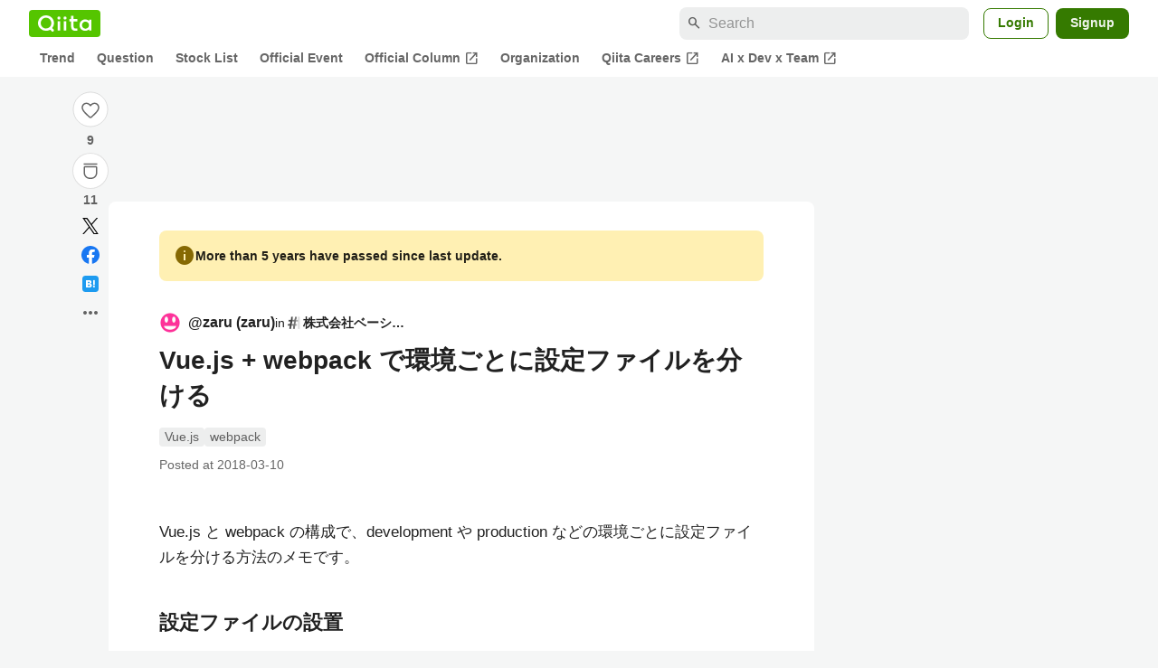

--- FILE ---
content_type: application/javascript; charset=utf-8
request_url: https://fundingchoicesmessages.google.com/f/AGSKWxWaKyuwcyCtztfaRwkymyGCwPkR4lhG-B2hFG90M7q8g4dAInjetyx8_QN10uxQkYHqiSQfWdLABFHDOBafcFIyFuGPgVphmiMLlKu53W8qPvceuVTRYwNv7oA1soZ0V5bJvYvyTxZkj3YfPDHLftBmGtID1NNHoWswCYeDhxnLH9f5xXGhy1DkDe37/_/dfp_delivery.js:8080/ads/_adhub__ad_domain_/adiframe2.
body_size: -1284
content:
window['9d40f5fd-58a5-4e46-880f-de0b97d06fd2'] = true;

--- FILE ---
content_type: text/javascript
request_url: https://fam.adingo.jp/bid-strap/qiita/pb.js
body_size: 212985
content:
/**
 * Apache License
 * Version 2.0, January 2004
 * http://www.apache.org/licenses/
 *
 * TERMS AND CONDITIONS FOR USE, REPRODUCTION, AND DISTRIBUTION
 *
 * 1. Definitions.
 *
 * "License" shall mean the terms and conditions for use, reproduction,
 * and distribution as defined by Sections 1 through 9 of this document.
 *
 * "Licensor" shall mean the copyright owner or entity authorized by
 * the copyright owner that is granting the License.
 *
 * "Legal Entity" shall mean the union of the acting entity and all
 * other entities that control, are controlled by, or are under common
 * control with that entity. For the purposes of this definition,
 * "control" means (i) the power, direct or indirect, to cause the
 * direction or management of such entity, whether by contract or
 * otherwise, or (ii) ownership of fifty percent (50%) or more of the
 * outstanding shares, or (iii) beneficial ownership of such entity.
 *
 * "You" (or "Your") shall mean an individual or Legal Entity
 * exercising permissions granted by this License.
 *
 * "Source" form shall mean the preferred form for making modifications,
 * including but not limited to software source code, documentation
 * source, and configuration files.
 *
 * "Object" form shall mean any form resulting from mechanical
 * transformation or translation of a Source form, including but
 * not limited to compiled object code, generated documentation,
 * and conversions to other media types.
 *
 * "Work" shall mean the work of authorship, whether in Source or
 * Object form, made available under the License, as indicated by a
 * copyright notice that is included in or attached to the work
 * (an example is provided in the Appendix below).
 *
 * "Derivative Works" shall mean any work, whether in Source or Object
 * form, that is based on (or derived from) the Work and for which the
 * editorial revisions, annotations, elaborations, or other modifications
 * represent, as a whole, an original work of authorship. For the purposes
 * of this License, Derivative Works shall not include works that remain
 * separable from, or merely link (or bind by name) to the interfaces of,
 * the Work and Derivative Works thereof.
 *
 * "Contribution" shall mean any work of authorship, including
 * the original version of the Work and any modifications or additions
 * to that Work or Derivative Works thereof, that is intentionally
 * submitted to Licensor for inclusion in the Work by the copyright owner
 * or by an individual or Legal Entity authorized to submit on behalf of
 * the copyright owner. For the purposes of this definition, "submitted"
 * means any form of electronic, verbal, or written communication sent
 * to the Licensor or its representatives, including but not limited to
 * communication on electronic mailing lists, source code control systems,
 * and issue tracking systems that are managed by, or on behalf of, the
 * Licensor for the purpose of discussing and improving the Work, but
 * excluding communication that is conspicuously marked or otherwise
 * designated in writing by the copyright owner as "Not a Contribution."
 *
 * "Contributor" shall mean Licensor and any individual or Legal Entity
 * on behalf of whom a Contribution has been received by Licensor and
 * subsequently incorporated within the Work.
 *
 * 2. Grant of Copyright License. Subject to the terms and conditions of
 * this License, each Contributor hereby grants to You a perpetual,
 * worldwide, non-exclusive, no-charge, royalty-free, irrevocable
 * copyright license to reproduce, prepare Derivative Works of,
 * publicly display, publicly perform, sublicense, and distribute the
 * Work and such Derivative Works in Source or Object form.
 *
 * 3. Grant of Patent License. Subject to the terms and conditions of
 * this License, each Contributor hereby grants to You a perpetual,
 * worldwide, non-exclusive, no-charge, royalty-free, irrevocable
 * (except as stated in this section) patent license to make, have made,
 * use, offer to sell, sell, import, and otherwise transfer the Work,
 * where such license applies only to those patent claims licensable
 * by such Contributor that are necessarily infringed by their
 * Contribution(s) alone or by combination of their Contribution(s)
 * with the Work to which such Contribution(s) was submitted. If You
 * institute patent litigation against any entity (including a
 * cross-claim or counterclaim in a lawsuit) alleging that the Work
 * or a Contribution incorporated within the Work constitutes direct
 * or contributory patent infringement, then any patent licenses
 * granted to You under this License for that Work shall terminate
 * as of the date such litigation is filed.
 *
 * 4. Redistribution. You may reproduce and distribute copies of the
 * Work or Derivative Works thereof in any medium, with or without
 * modifications, and in Source or Object form, provided that You
 * meet the following conditions:
 *
 * (a) You must give any other recipients of the Work or
 * Derivative Works a copy of this License; and
 *
 * (b) You must cause any modified files to carry prominent notices
 * stating that You changed the files; and
 *
 * (c) You must retain, in the Source form of any Derivative Works
 * that You distribute, all copyright, patent, trademark, and
 * attribution notices from the Source form of the Work,
 * excluding those notices that do not pertain to any part of
 * the Derivative Works; and
 *
 * (d) If the Work includes a "NOTICE" text file as part of its
 * distribution, then any Derivative Works that You distribute must
 * include a readable copy of the attribution notices contained
 * within such NOTICE file, excluding those notices that do not
 * pertain to any part of the Derivative Works, in at least one
 * of the following places: within a NOTICE text file distributed
 * as part of the Derivative Works; within the Source form or
 * documentation, if provided along with the Derivative Works; or,
 * within a display generated by the Derivative Works, if and
 * wherever such third-party notices normally appear. The contents
 * of the NOTICE file are for informational purposes only and
 * do not modify the License. You may add Your own attribution
 * notices within Derivative Works that You distribute, alongside
 * or as an addendum to the NOTICE text from the Work, provided
 * that such additional attribution notices cannot be construed
 * as modifying the License.
 *
 * You may add Your own copyright statement to Your modifications and
 * may provide additional or different license terms and conditions
 * for use, reproduction, or distribution of Your modifications, or
 * for any such Derivative Works as a whole, provided Your use,
 * reproduction, and distribution of the Work otherwise complies with
 * the conditions stated in this License.
 *
 * 5. Submission of Contributions. Unless You explicitly state otherwise,
 * any Contribution intentionally submitted for inclusion in the Work
 * by You to the Licensor shall be under the terms and conditions of
 * this License, without any additional terms or conditions.
 * Notwithstanding the above, nothing herein shall supersede or modify
 * the terms of any separate license agreement you may have executed
 * with Licensor regarding such Contributions.
 *
 * 6. Trademarks. This License does not grant permission to use the trade
 * names, trademarks, service marks, or product names of the Licensor,
 * except as required for reasonable and customary use in describing the
 * origin of the Work and reproducing the content of the NOTICE file.
 *
 * 7. Disclaimer of Warranty. Unless required by applicable law or
 * agreed to in writing, Licensor provides the Work (and each
 * Contributor provides its Contributions) on an "AS IS" BASIS,
 * WITHOUT WARRANTIES OR CONDITIONS OF ANY KIND, either express or
 * implied, including, without limitation, any warranties or conditions
 * of TITLE, NON-INFRINGEMENT, MERCHANTABILITY, or FITNESS FOR A
 * PARTICULAR PURPOSE. You are solely responsible for determining the
 * appropriateness of using or redistributing the Work and assume any
 * risks associated with Your exercise of permissions under this License.
 *
 * 8. Limitation of Liability. In no event and under no legal theory,
 * whether in tort (including negligence), contract, or otherwise,
 * unless required by applicable law (such as deliberate and grossly
 * negligent acts) or agreed to in writing, shall any Contributor be
 * liable to You for damages, including any direct, indirect, special,
 * incidental, or consequential damages of any character arising as a
 * result of this License or out of the use or inability to use the
 * Work (including but not limited to damages for loss of goodwill,
 * work stoppage, computer failure or malfunction, or any and all
 * other commercial damages or losses), even if such Contributor
 * has been advised of the possibility of such damages.
 *
 * 9. Accepting Warranty or Additional Liability. While redistributing
 * the Work or Derivative Works thereof, You may choose to offer,
 * and charge a fee for, acceptance of support, warranty, indemnity,
 * or other liability obligations and/or rights consistent with this
 * License. However, in accepting such obligations, You may act only
 * on Your own behalf and on Your sole responsibility, not on behalf
 * of any other Contributor, and only if You agree to indemnify,
 * defend, and hold each Contributor harmless for any liability
 * incurred by, or claims asserted against, such Contributor by reason
 * of your accepting any such warranty or additional liability.
 *
 * END OF TERMS AND CONDITIONS
 *
 * Copyright 2017 PREBID.ORG, INC
 *
 * Licensed under the Apache License, Version 2.0 (the "License");
 * you may not use this file except in compliance with the License.
 * You may obtain a copy of the License at
 *
 * http://www.apache.org/licenses/LICENSE-2.0
 *
 * Unless required by applicable law or agreed to in writing, software
 * distributed under the License is distributed on an "AS IS" BASIS,
 * WITHOUT WARRANTIES OR CONDITIONS OF ANY KIND, either express or implied.
 * See the License for the specific language governing permissions and
 * limitations under the License.
 */

(function(){"use strict";var an=[{code:"/383564218/qiita.com_questions_sidebar",path:"/383564218/qiita.com_questions_sidebar",bids:[{bidder:"criteo",dwid:"475430",direct:!1,params:{uid:475430,networkId:11021}},{bidder:"fluct",dwid:"41075:1000280625",direct:!1,params:{tagId:"41075:1000280625",groupId:"1000176373"}},{bidder:"pubmatic",dwid:"5974128",direct:!1,params:{publisherId:"160836",adSlot:"5974128"}},{bidder:"logicad",dwid:"Z02q_DLLp",direct:!1,params:{tid:"DLLp"}},{bidder:"aja",dwid:"259454",direct:!1,params:{asi:"y5i664aIQ"}},{bidder:"adgeneration",dwid:"198431",direct:!1,params:{id:"198431"}},{bidder:"unruly",dwid:"277074",direct:!1,params:{siteId:277074}},{bidder:"rubicon",dwid:"3861264",direct:!1,params:{accountId:24422,siteId:601950,zoneId:3861264}},{bidder:"openx",dwid:"561238801",direct:!1,params:{delDomain:"fluct-jpy-d.openx.net",unit:"561238801"}},{bidder:"ssp_geniee",dwid:"1587553",direct:!1,params:{zoneId:1587553}},{bidder:"adstir",dwid:"295252",direct:!1,params:{appId:"MEDIA-c35f3bb8",adSpaceNo:11}},{bidder:"appnexus",dwid:"ecnavi_jp_36695120_qiita_hb_pc_network",direct:!1,params:{placementId:36695120,usePaymentRule:!0}}],mediaTypes:{banner:{sizes:[[300,600]],name:"qiita.com_questions_sidebar",pos:1}},analytics:[{bidder:"criteo",dwid:"475430"},{bidder:"fluct",dwid:"41075:1000280625"},{bidder:"pubmatic",dwid:"5974128"},{bidder:"logicad",dwid:"Z02q_DLLp"},{bidder:"aja",dwid:"259454"},{bidder:"adgeneration",dwid:"198431"},{bidder:"unruly",dwid:"277074"},{bidder:"rubicon",dwid:"3861264"},{bidder:"openx",dwid:"561238801"},{bidder:"ssp_geniee",dwid:"1587553"},{bidder:"adstir",dwid:"295252"},{bidder:"appnexus",dwid:"ecnavi_jp_36695120_qiita_hb_pc_network"}]},{code:"/383564218/qiita.com_loginuser_sidebar-top",path:"/383564218/qiita.com_loginuser_sidebar-top",bids:[{bidder:"adagio",dwid:"qiita-com_qiita.com_loginuser_sidebar-top_pc",direct:!1,params:{organizationId:"1216",site:"qiita-com",placement:"qiita.com_loginuser_sidebar-top"}},{bidder:"criteo",dwid:"475440",direct:!1,params:{uid:475440,networkId:11021}},{bidder:"fluct",dwid:"41075:1000280651",direct:!1,params:{tagId:"41075:1000280651",groupId:"1000176373"}},{bidder:"pubmatic",dwid:"5974117",direct:!1,params:{publisherId:"160836",adSlot:"5974117"}},{bidder:"logicad",dwid:"Z02q_z118",direct:!1,params:{tid:"z118"}},{bidder:"aja",dwid:"259443",direct:!1,params:{asi:"kucbOH688"}},{bidder:"adgeneration",dwid:"198134",direct:!1,params:{id:"198134"}},{bidder:"unruly",dwid:"277063",direct:!1,params:{siteId:277063}},{bidder:"rubicon",dwid:"3861244",direct:!1,params:{accountId:24422,siteId:601950,zoneId:3861244}},{bidder:"openx",dwid:"561238790",direct:!1,params:{delDomain:"fluct-jpy-d.openx.net",unit:"561238790"}},{bidder:"ssp_geniee",dwid:"1587542",direct:!1,params:{zoneId:1587542}},{bidder:"adstir",dwid:"295242",direct:!1,params:{appId:"MEDIA-c35f3bb8",adSpaceNo:1}},{bidder:"appnexus",dwid:"ecnavi_jp_36695114_qiita_hb_pc_network",direct:!1,params:{placementId:36695114,usePaymentRule:!0}}],mediaTypes:{banner:{sizes:[[300,250]],name:"qiita.com_loginuser_sidebar-top",pos:1}},analytics:[{bidder:"adagio",dwid:"qiita-com_qiita.com_loginuser_sidebar-top_pc"},{bidder:"criteo",dwid:"475440"},{bidder:"fluct",dwid:"41075:1000280651"},{bidder:"pubmatic",dwid:"5974117"},{bidder:"logicad",dwid:"Z02q_z118"},{bidder:"aja",dwid:"259443"},{bidder:"adgeneration",dwid:"198134"},{bidder:"unruly",dwid:"277063"},{bidder:"rubicon",dwid:"3861244"},{bidder:"openx",dwid:"561238790"},{bidder:"ssp_geniee",dwid:"1587542"},{bidder:"adstir",dwid:"295242"},{bidder:"appnexus",dwid:"ecnavi_jp_36695114_qiita_hb_pc_network"}],ortb2Imp:{ext:{data:{placement:"qiita.com_loginuser_sidebar-top"}}}},{code:"/383564218/qiita.com_questions_sidebar-bottom",path:"/383564218/qiita.com_questions_sidebar-bottom",bids:[{bidder:"criteo",dwid:"475415",direct:!1,params:{uid:475415,networkId:11021}},{bidder:"fluct",dwid:"41075:1000280640",direct:!1,params:{tagId:"41075:1000280640",groupId:"1000176373"}},{bidder:"pubmatic",dwid:"5974127",direct:!1,params:{publisherId:"160836",adSlot:"5974127"}},{bidder:"logicad",dwid:"Z02q_811n",direct:!1,params:{tid:"811n"}},{bidder:"aja",dwid:"259453",direct:!1,params:{asi:"WA8WbUyo0"}},{bidder:"adgeneration",dwid:"198429",direct:!1,params:{id:"198429"}},{bidder:"unruly",dwid:"277073",direct:!1,params:{siteId:277073}},{bidder:"rubicon",dwid:"3861262",direct:!1,params:{accountId:24422,siteId:601950,zoneId:3861262}},{bidder:"openx",dwid:"561238800",direct:!1,params:{delDomain:"fluct-jpy-d.openx.net",unit:"561238800"}},{bidder:"ssp_geniee",dwid:"1587552",direct:!1,params:{zoneId:1587552}},{bidder:"adstir",dwid:"295251",direct:!1,params:{appId:"MEDIA-c35f3bb8",adSpaceNo:10}},{bidder:"appnexus",dwid:"ecnavi_jp_36695121_qiita_hb_pc_network",direct:!1,params:{placementId:36695121,usePaymentRule:!0}}],mediaTypes:{banner:{sizes:[[300,250],[336,280]],name:"qiita.com_questions_sidebar-bottom",pos:1}},analytics:[{bidder:"criteo",dwid:"475415"},{bidder:"fluct",dwid:"41075:1000280640"},{bidder:"pubmatic",dwid:"5974127"},{bidder:"logicad",dwid:"Z02q_811n"},{bidder:"aja",dwid:"259453"},{bidder:"adgeneration",dwid:"198429"},{bidder:"unruly",dwid:"277073"},{bidder:"rubicon",dwid:"3861262"},{bidder:"openx",dwid:"561238800"},{bidder:"ssp_geniee",dwid:"1587552"},{bidder:"adstir",dwid:"295251"},{bidder:"appnexus",dwid:"ecnavi_jp_36695121_qiita_hb_pc_network"}]},{code:"/383564218/qiita.com_questions_under-article",path:"/383564218/qiita.com_questions_under-article",bids:[{bidder:"criteo",dwid:"475411",direct:!1,params:{uid:475411,networkId:11021}},{bidder:"fluct",dwid:"41075:1000280637",direct:!1,params:{tagId:"41075:1000280637",groupId:"1000176373"}},{bidder:"pubmatic",dwid:"5974129",direct:!1,params:{publisherId:"160836",adSlot:"5974129"}},{bidder:"logicad",dwid:"Z02q_rggZ",direct:!1,params:{tid:"rggZ"}},{bidder:"aja",dwid:"259455",direct:!1,params:{asi:"yWVm0V1vl"}},{bidder:"adgeneration",dwid:"198432",direct:!1,params:{id:"198432"}},{bidder:"unruly",dwid:"277075",direct:!1,params:{siteId:277075}},{bidder:"rubicon",dwid:"3861266",direct:!1,params:{accountId:24422,siteId:601950,zoneId:3861266}},{bidder:"openx",dwid:"561238802",direct:!1,params:{delDomain:"fluct-jpy-d.openx.net",unit:"561238802"}},{bidder:"ssp_geniee",dwid:"1587554",direct:!1,params:{zoneId:1587554}},{bidder:"adstir",dwid:"295253",direct:!1,params:{appId:"MEDIA-c35f3bb8",adSpaceNo:12}},{bidder:"appnexus",dwid:"ecnavi_jp_36695123_qiita_hb_pc_network",direct:!1,params:{placementId:36695123,usePaymentRule:!0}}],mediaTypes:{banner:{sizes:[[728,90]],name:"qiita.com_questions_under-article",pos:3}},analytics:[{bidder:"criteo",dwid:"475411"},{bidder:"fluct",dwid:"41075:1000280637"},{bidder:"pubmatic",dwid:"5974129"},{bidder:"logicad",dwid:"Z02q_rggZ"},{bidder:"aja",dwid:"259455"},{bidder:"adgeneration",dwid:"198432"},{bidder:"unruly",dwid:"277075"},{bidder:"rubicon",dwid:"3861266"},{bidder:"openx",dwid:"561238802"},{bidder:"ssp_geniee",dwid:"1587554"},{bidder:"adstir",dwid:"295253"},{bidder:"appnexus",dwid:"ecnavi_jp_36695123_qiita_hb_pc_network"}]},{code:"/383564218/qiita.com_questions_mobile",path:"/383564218/qiita.com_questions_mobile",bids:[{bidder:"criteo",dwid:"475431",direct:!1,params:{uid:475431,networkId:11021}},{bidder:"fluct",dwid:"41076:1000280655",direct:!1,params:{tagId:"41076:1000280655",groupId:"1000176376"}},{bidder:"pubmatic",dwid:"5974130",direct:!1,params:{publisherId:"160836",adSlot:"5974130"}},{bidder:"logicad",dwid:"Z02q_ARRj",direct:!1,params:{tid:"ARRj"}},{bidder:"unicorn",dwid:"qiita.com_questions_mobile",direct:!1,params:{accountId:295046,publisherId:"383564218",mediaId:"qiita.com",placementId:"qiita.com_questions_mobile"}},{bidder:"aja",dwid:"259456",direct:!1,params:{asi:"yY5aDGOpk"}},{bidder:"adgeneration",dwid:"198433",direct:!1,params:{id:"198433"}},{bidder:"unruly",dwid:"277076",direct:!1,params:{siteId:277076}},{bidder:"rubicon",dwid:"3861282",direct:!1,params:{accountId:24422,siteId:601952,zoneId:3861282}},{bidder:"openx",dwid:"561238803",direct:!1,params:{delDomain:"fluct-jpy-d.openx.net",unit:"561238803"}},{bidder:"ssp_geniee",dwid:"1587555",direct:!1,params:{zoneId:1587555}},{bidder:"adstir",dwid:"294818",direct:!1,params:{appId:"MEDIA-b96094da",adSpaceNo:2}},{bidder:"appnexus",dwid:"ecnavi_jp_36695119_qiita_hb_sp_network",direct:!1,params:{placementId:36695119,usePaymentRule:!0}}],mediaTypes:{banner:{sizes:[[300,250],[336,280]],name:"qiita.com_questions_mobile",pos:3}},analytics:[{bidder:"criteo",dwid:"475431"},{bidder:"fluct",dwid:"41076:1000280655"},{bidder:"pubmatic",dwid:"5974130"},{bidder:"logicad",dwid:"Z02q_ARRj"},{bidder:"unicorn",dwid:"qiita.com_questions_mobile"},{bidder:"aja",dwid:"259456"},{bidder:"adgeneration",dwid:"198433"},{bidder:"unruly",dwid:"277076"},{bidder:"rubicon",dwid:"3861282"},{bidder:"openx",dwid:"561238803"},{bidder:"ssp_geniee",dwid:"1587555"},{bidder:"adstir",dwid:"294818"},{bidder:"appnexus",dwid:"ecnavi_jp_36695119_qiita_hb_sp_network"}]},{code:"/383564218/qiita.com_items-show_sidebar-bottom",path:"/383564218/qiita.com_items-show_sidebar-bottom",bids:[{bidder:"adagio",dwid:"qiita-com_qiita.com_items-show_sidebar-bottom_pc",direct:!1,params:{organizationId:"1216",site:"qiita-com",placement:"qiita.com_items-show_sidebar-bottom"}},{bidder:"ogury",dwid:"wd-hb-stdb-qiita-fluct-hwgrfj8efez0u",direct:!1,params:{assetKey:"OGY-29DC19F82FCC",adUnitId:"wd-hb-stdb-qiita-fluct-hwgrfj8efez0u"}},{bidder:"adgeneration",dwid:"218737",direct:!1,params:{id:"218737"}},{bidder:"criteo",dwid:"475457",direct:!1,params:{uid:475457,networkId:11021}},{bidder:"fluct",dwid:"41075:1000280631",direct:!1,params:{tagId:"41075:1000280631",groupId:"1000176373"}},{bidder:"unruly",dwid:"277078",direct:!1,params:{siteId:277078}},{bidder:"openx",dwid:"561238805",direct:!1,params:{delDomain:"fluct-jpy-d.openx.net",unit:"561238805"}},{bidder:"ssp_geniee",dwid:"1587557",direct:!1,params:{zoneId:1587557}},{bidder:"adstir",dwid:"295255",direct:!1,params:{appId:"MEDIA-c35f3bb8",adSpaceNo:14}},{bidder:"appnexus",dwid:"ecnavi_jp_36695105_qiita_hb_pc_network",direct:!1,params:{placementId:36695105,usePaymentRule:!0}}],mediaTypes:{banner:{sizes:[[300,250]],name:"qiita.com_items-show_sidebar-bottom",pos:1}},analytics:[{bidder:"adagio",dwid:"qiita-com_qiita.com_items-show_sidebar-bottom_pc"},{bidder:"ogury",dwid:"wd-hb-stdb-qiita-fluct-hwgrfj8efez0u"},{bidder:"adgeneration",dwid:"218737"},{bidder:"criteo",dwid:"475457"},{bidder:"fluct",dwid:"41075:1000280631"},{bidder:"unruly",dwid:"277078"},{bidder:"openx",dwid:"561238805"},{bidder:"ssp_geniee",dwid:"1587557"},{bidder:"adstir",dwid:"295255"},{bidder:"appnexus",dwid:"ecnavi_jp_36695105_qiita_hb_pc_network"}],ortb2Imp:{ext:{data:{placement:"qiita.com_items-show_sidebar-bottom"}}}},{code:"/383564218/qiita.com_items-show_sidebar-top",path:"/383564218/qiita.com_items-show_sidebar-top",bids:[{bidder:"adagio",dwid:"qiita-com_qiita.com_items-show_sidebar-top_pc",direct:!1,params:{organizationId:"1216",site:"qiita-com",placement:"qiita.com_items-show_sidebar-top"}},{bidder:"ogury",dwid:"wd-hb-stdb-qiita-fluct-jbcawutbcgfav",direct:!1,params:{assetKey:"OGY-29DC19F82FCC",adUnitId:"wd-hb-stdb-qiita-fluct-jbcawutbcgfav"}},{bidder:"criteo",dwid:"475455",direct:!1,params:{uid:475455,networkId:11021}},{bidder:"fluct",dwid:"41075:1000280644",direct:!1,params:{tagId:"41075:1000280644",groupId:"1000176373"}},{bidder:"pubmatic",dwid:"5974131",direct:!1,params:{publisherId:"160836",adSlot:"5974131"}},{bidder:"logicad",dwid:"Z02q_dggg",direct:!1,params:{tid:"dggg"}},{bidder:"aja",dwid:"259457",direct:!1,params:{asi:"9Pq2dBaST"}},{bidder:"adgeneration",dwid:"198436",direct:!1,params:{id:"198436"}},{bidder:"unruly",dwid:"277077",direct:!1,params:{siteId:277077}},{bidder:"rubicon",dwid:"3861268",direct:!1,params:{accountId:24422,siteId:601950,zoneId:3861268}},{bidder:"openx",dwid:"561238804",direct:!1,params:{delDomain:"fluct-jpy-d.openx.net",unit:"561238804"}},{bidder:"ssp_geniee",dwid:"1587556",direct:!1,params:{zoneId:1587556}},{bidder:"adstir",dwid:"295254",direct:!1,params:{appId:"MEDIA-c35f3bb8",adSpaceNo:13}},{bidder:"appnexus",dwid:"ecnavi_jp_36695106_qiita_hb_pc_network",direct:!1,params:{placementId:36695106,usePaymentRule:!0}}],mediaTypes:{banner:{sizes:[[300,250]],name:"qiita.com_items-show_sidebar-top",pos:1}},analytics:[{bidder:"adagio",dwid:"qiita-com_qiita.com_items-show_sidebar-top_pc"},{bidder:"ogury",dwid:"wd-hb-stdb-qiita-fluct-jbcawutbcgfav"},{bidder:"criteo",dwid:"475455"},{bidder:"fluct",dwid:"41075:1000280644"},{bidder:"pubmatic",dwid:"5974131"},{bidder:"logicad",dwid:"Z02q_dggg"},{bidder:"aja",dwid:"259457"},{bidder:"adgeneration",dwid:"198436"},{bidder:"unruly",dwid:"277077"},{bidder:"rubicon",dwid:"3861268"},{bidder:"openx",dwid:"561238804"},{bidder:"ssp_geniee",dwid:"1587556"},{bidder:"adstir",dwid:"295254"},{bidder:"appnexus",dwid:"ecnavi_jp_36695106_qiita_hb_pc_network"}],ortb2Imp:{ext:{data:{placement:"qiita.com_items-show_sidebar-top"}}}},{code:"/383564218/qiita.com_items-show_under-article-left",path:"/383564218/qiita.com_items-show_under-article-left",bids:[{bidder:"adagio",dwid:"qiita-com_qiita.com_items-show_under-article-left_pc",direct:!1,params:{organizationId:"1216",site:"qiita-com",placement:"qiita.com_items-show_under-article-left"}},{bidder:"criteo",dwid:"475454",direct:!1,params:{uid:475454,networkId:11021}},{bidder:"fluct",dwid:"41075:1000280642",direct:!1,params:{tagId:"41075:1000280642",groupId:"1000176373"}},{bidder:"pubmatic",dwid:"5974132",direct:!1,params:{publisherId:"160836",adSlot:"5974132"}},{bidder:"logicad",dwid:"Z02q_gggD",direct:!1,params:{tid:"gggD"}},{bidder:"aja",dwid:"259458",direct:!1,params:{asi:"QbHorTwYJ"}},{bidder:"adgeneration",dwid:"198437",direct:!1,params:{id:"198437"}},{bidder:"unruly",dwid:"277079",direct:!1,params:{siteId:277079}},{bidder:"rubicon",dwid:"3861270",direct:!1,params:{accountId:24422,siteId:601950,zoneId:3861270}},{bidder:"openx",dwid:"561238806",direct:!1,params:{delDomain:"fluct-jpy-d.openx.net",unit:"561238806"}},{bidder:"ssp_geniee",dwid:"1587558",direct:!1,params:{zoneId:1587558}},{bidder:"adstir",dwid:"295256",direct:!1,params:{appId:"MEDIA-c35f3bb8",adSpaceNo:15}},{bidder:"appnexus",dwid:"ecnavi_jp_36695107_qiita_hb_pc_network",direct:!1,params:{placementId:36695107,usePaymentRule:!0}}],mediaTypes:{banner:{sizes:[[300,250],[336,280]],name:"qiita.com_items-show_under-article-left",pos:3}},analytics:[{bidder:"adagio",dwid:"qiita-com_qiita.com_items-show_under-article-left_pc"},{bidder:"criteo",dwid:"475454"},{bidder:"fluct",dwid:"41075:1000280642"},{bidder:"pubmatic",dwid:"5974132"},{bidder:"logicad",dwid:"Z02q_gggD"},{bidder:"aja",dwid:"259458"},{bidder:"adgeneration",dwid:"198437"},{bidder:"unruly",dwid:"277079"},{bidder:"rubicon",dwid:"3861270"},{bidder:"openx",dwid:"561238806"},{bidder:"ssp_geniee",dwid:"1587558"},{bidder:"adstir",dwid:"295256"},{bidder:"appnexus",dwid:"ecnavi_jp_36695107_qiita_hb_pc_network"}],ortb2Imp:{ext:{data:{placement:"qiita.com_items-show_under-article-left"}}}},{code:"/383564218/qiita.com_items-show_under-article-right",path:"/383564218/qiita.com_items-show_under-article-right",bids:[{bidder:"adagio",dwid:"qiita-com_qiita.com_items-show_under-article-right_pc",direct:!1,params:{organizationId:"1216",site:"qiita-com",placement:"qiita.com_items-show_under-article-right"}},{bidder:"criteo",dwid:"475450",direct:!1,params:{uid:475450,networkId:11021}},{bidder:"fluct",dwid:"41075:1000280623",direct:!1,params:{tagId:"41075:1000280623",groupId:"1000176373"}},{bidder:"pubmatic",dwid:"5974133",direct:!1,params:{publisherId:"160836",adSlot:"5974133"}},{bidder:"logicad",dwid:"Z02q_5qqp",direct:!1,params:{tid:"5qqp"}},{bidder:"aja",dwid:"259459",direct:!1,params:{asi:"fOF9JEwpP"}},{bidder:"adgeneration",dwid:"198438",direct:!1,params:{id:"198438"}},{bidder:"unruly",dwid:"277080",direct:!1,params:{siteId:277080}},{bidder:"rubicon",dwid:"3861272",direct:!1,params:{accountId:24422,siteId:601950,zoneId:3861272}},{bidder:"openx",dwid:"561238807",direct:!1,params:{delDomain:"fluct-jpy-d.openx.net",unit:"561238807"}},{bidder:"ssp_geniee",dwid:"1587559",direct:!1,params:{zoneId:1587559}},{bidder:"adstir",dwid:"295257",direct:!1,params:{appId:"MEDIA-c35f3bb8",adSpaceNo:16}},{bidder:"appnexus",dwid:"ecnavi_jp_36695110_qiita_hb_pc_network",direct:!1,params:{placementId:36695110,usePaymentRule:!0}}],mediaTypes:{banner:{sizes:[[300,250],[336,280]],name:"qiita.com_items-show_under-article-right",pos:3}},analytics:[{bidder:"adagio",dwid:"qiita-com_qiita.com_items-show_under-article-right_pc"},{bidder:"criteo",dwid:"475450"},{bidder:"fluct",dwid:"41075:1000280623"},{bidder:"pubmatic",dwid:"5974133"},{bidder:"logicad",dwid:"Z02q_5qqp"},{bidder:"aja",dwid:"259459"},{bidder:"adgeneration",dwid:"198438"},{bidder:"unruly",dwid:"277080"},{bidder:"rubicon",dwid:"3861272"},{bidder:"openx",dwid:"561238807"},{bidder:"ssp_geniee",dwid:"1587559"},{bidder:"adstir",dwid:"295257"},{bidder:"appnexus",dwid:"ecnavi_jp_36695110_qiita_hb_pc_network"}],ortb2Imp:{ext:{data:{placement:"qiita.com_items-show_under-article-right"}}}},{code:"/383564218/p_qiita_300x250_anonymous_feed_sidebar-top",path:"/383564218/p_qiita_300x250_anonymous_feed_sidebar-top",bids:[{bidder:"adagio",dwid:"qiita-com_p_qiita_300x250_anonymous_feed_sidebar-top_pc",direct:!1,params:{organizationId:"1216",site:"qiita-com",placement:"p_qiita_300x250_anonymous_feed_sidebar-top"}},{bidder:"ogury",dwid:"wd-hb-stdb-qiita-fluct-pnvtpailds1co",direct:!1,params:{assetKey:"OGY-29DC19F82FCC",adUnitId:"wd-hb-stdb-qiita-fluct-pnvtpailds1co"}},{bidder:"adgeneration",dwid:"198439",direct:!1,params:{id:"198439"}},{bidder:"ssp_geniee",dwid:"1606334",direct:!1,params:{zoneId:1606334}},{bidder:"criteo",dwid:"475462",direct:!1,params:{uid:475462,networkId:11021}},{bidder:"fluct",dwid:"41075:1000280624",direct:!1,params:{tagId:"41075:1000280624",groupId:"1000176373"}},{bidder:"pubmatic",dwid:"5974134",direct:!1,params:{publisherId:"160836",adSlot:"5974134"}},{bidder:"logicad",dwid:"Z02q_OJJ9",direct:!1,params:{tid:"OJJ9"}},{bidder:"aja",dwid:"259460",direct:!1,params:{asi:"OYgYyCMYL"}},{bidder:"unruly",dwid:"277081",direct:!1,params:{siteId:277081}},{bidder:"adstir",dwid:"295261",direct:!1,params:{appId:"MEDIA-c35f3bb8",adSpaceNo:17}},{bidder:"appnexus",dwid:"ecnavi_jp_36695102_qiita_hb_pc_network",direct:!1,params:{placementId:36695102,usePaymentRule:!0}}],mediaTypes:{banner:{sizes:[[300,250],[336,280]],name:"p_qiita_300x250_anonymous_feed_sidebar-top",pos:3}},analytics:[{bidder:"adagio",dwid:"qiita-com_p_qiita_300x250_anonymous_feed_sidebar-top_pc"},{bidder:"ogury",dwid:"wd-hb-stdb-qiita-fluct-pnvtpailds1co"},{bidder:"adgeneration",dwid:"198439"},{bidder:"ssp_geniee",dwid:"1606334"},{bidder:"criteo",dwid:"475462"},{bidder:"fluct",dwid:"41075:1000280624"},{bidder:"pubmatic",dwid:"5974134"},{bidder:"logicad",dwid:"Z02q_OJJ9"},{bidder:"aja",dwid:"259460"},{bidder:"unruly",dwid:"277081"},{bidder:"adstir",dwid:"295261"},{bidder:"appnexus",dwid:"ecnavi_jp_36695102_qiita_hb_pc_network"}],ortb2Imp:{ext:{data:{placement:"p_qiita_300x250_anonymous_feed_sidebar-top"}}}},{code:"/383564218/qiita.com_items-show_under-article-mobile",path:"/383564218/qiita.com_items-show_under-article-mobile",bids:[{bidder:"adagio",dwid:"qiita-com_qiita.com_items-show_under-article-mobile_sp",direct:!1,params:{organizationId:"1216",site:"qiita-com",placement:"qiita.com_items-show_under-article-mobile"}},{bidder:"criteo",dwid:"475452",direct:!1,params:{uid:475452,networkId:11021}},{bidder:"fluct",dwid:"41076:1000280654",direct:!1,params:{tagId:"41076:1000280654",groupId:"1000176376"}},{bidder:"pubmatic",dwid:"5974135",direct:!1,params:{publisherId:"160836",adSlot:"5974135"}},{bidder:"logicad",dwid:"Z02q_EYYV",direct:!1,params:{tid:"EYYV"}},{bidder:"unicorn",dwid:"qiita.com_items-show_under-article-mobile",direct:!1,params:{accountId:295046,publisherId:"383564218",mediaId:"qiita.com",placementId:"qiita.com_items-show_under-article-mobile"}},{bidder:"aja",dwid:"259461",direct:!1,params:{asi:"QXTPHZZEO"}},{bidder:"adgeneration",dwid:"198434",direct:!1,params:{id:"198434"}},{bidder:"unruly",dwid:"277082",direct:!1,params:{siteId:277082}},{bidder:"rubicon",dwid:"3861284",direct:!1,params:{accountId:24422,siteId:601952,zoneId:3861284}},{bidder:"openx",dwid:"561238808",direct:!1,params:{delDomain:"fluct-jpy-d.openx.net",unit:"561238808"}},{bidder:"ssp_geniee",dwid:"1587560",direct:!1,params:{zoneId:1587560}},{bidder:"adstir",dwid:"294819",direct:!1,params:{appId:"MEDIA-b96094da",adSpaceNo:3}},{bidder:"appnexus",dwid:"ecnavi_jp_36695108_qiita_hb_sp_network",direct:!1,params:{placementId:36695108,usePaymentRule:!0}}],mediaTypes:{banner:{sizes:[[300,250],[336,280]],name:"qiita.com_items-show_under-article-mobile",pos:3}},analytics:[{bidder:"adagio",dwid:"qiita-com_qiita.com_items-show_under-article-mobile_sp"},{bidder:"criteo",dwid:"475452"},{bidder:"fluct",dwid:"41076:1000280654"},{bidder:"pubmatic",dwid:"5974135"},{bidder:"logicad",dwid:"Z02q_EYYV"},{bidder:"unicorn",dwid:"qiita.com_items-show_under-article-mobile"},{bidder:"aja",dwid:"259461"},{bidder:"adgeneration",dwid:"198434"},{bidder:"unruly",dwid:"277082"},{bidder:"rubicon",dwid:"3861284"},{bidder:"openx",dwid:"561238808"},{bidder:"ssp_geniee",dwid:"1587560"},{bidder:"adstir",dwid:"294819"},{bidder:"appnexus",dwid:"ecnavi_jp_36695108_qiita_hb_sp_network"}],ortb2Imp:{ext:{data:{placement:"qiita.com_items-show_under-article-mobile"}}}},{code:"/383564218/qiita.com_items-show_under-article-mobile_2",path:"/383564218/qiita.com_items-show_under-article-mobile_2",bids:[{bidder:"adagio",dwid:"qiita-com_qiita.com_items-show_under-article-mobile_2_sp",direct:!1,params:{organizationId:"1216",site:"qiita-com",placement:"qiita.com_items-show_under-article-mobile_2"}},{bidder:"criteo",dwid:"475451",direct:!1,params:{uid:475451,networkId:11021}},{bidder:"fluct",dwid:"41076:1000280652",direct:!1,params:{tagId:"41076:1000280652",groupId:"1000176376"}},{bidder:"pubmatic",dwid:"5974136",direct:!1,params:{publisherId:"160836",adSlot:"5974136"}},{bidder:"logicad",dwid:"Z02q_kggK",direct:!1,params:{tid:"kggK"}},{bidder:"unicorn",dwid:"qiita.com_items-show_under-article-mobile_2",direct:!1,params:{accountId:295046,publisherId:"383564218",mediaId:"qiita.com",placementId:"qiita.com_items-show_under-article-mobile_2"}},{bidder:"aja",dwid:"259462",direct:!1,params:{asi:"c0CAl4SZK"}},{bidder:"adgeneration",dwid:"198435",direct:!1,params:{id:"198435"}},{bidder:"unruly",dwid:"277083",direct:!1,params:{siteId:277083}},{bidder:"rubicon",dwid:"3861286",direct:!1,params:{accountId:24422,siteId:601952,zoneId:3861286}},{bidder:"openx",dwid:"561238809",direct:!1,params:{delDomain:"fluct-jpy-d.openx.net",unit:"561238809"}},{bidder:"ssp_geniee",dwid:"1587561",direct:!1,params:{zoneId:1587561}},{bidder:"adstir",dwid:"294820",direct:!1,params:{appId:"MEDIA-b96094da",adSpaceNo:4}},{bidder:"appnexus",dwid:"ecnavi_jp_36695109_qiita_hb_sp_network",direct:!1,params:{placementId:36695109,usePaymentRule:!0}}],mediaTypes:{banner:{sizes:[[300,250]],name:"qiita.com_items-show_under-article-mobile_2",pos:3}},analytics:[{bidder:"adagio",dwid:"qiita-com_qiita.com_items-show_under-article-mobile_2_sp"},{bidder:"criteo",dwid:"475451"},{bidder:"fluct",dwid:"41076:1000280652"},{bidder:"pubmatic",dwid:"5974136"},{bidder:"logicad",dwid:"Z02q_kggK"},{bidder:"unicorn",dwid:"qiita.com_items-show_under-article-mobile_2"},{bidder:"aja",dwid:"259462"},{bidder:"adgeneration",dwid:"198435"},{bidder:"unruly",dwid:"277083"},{bidder:"rubicon",dwid:"3861286"},{bidder:"openx",dwid:"561238809"},{bidder:"ssp_geniee",dwid:"1587561"},{bidder:"adstir",dwid:"294820"},{bidder:"appnexus",dwid:"ecnavi_jp_36695109_qiita_hb_sp_network"}],ortb2Imp:{ext:{data:{placement:"qiita.com_items-show_under-article-mobile_2"}}}},{code:"/383564218/qiita.com_loginuser_search_question",path:"/383564218/qiita.com_loginuser_search_question",bids:[{bidder:"adagio",dwid:"qiita-com_qiita.com_loginuser_search_question_pc",direct:!1,params:{organizationId:"1216",site:"qiita-com",placement:"qiita.com_loginuser_search_question"}},{bidder:"criteo",dwid:"475444",direct:!1,params:{uid:475444,networkId:11021}},{bidder:"fluct",dwid:"41075:1000280632",direct:!1,params:{tagId:"41075:1000280632",groupId:"1000176373"}},{bidder:"pubmatic",dwid:"5974125",direct:!1,params:{publisherId:"160836",adSlot:"5974125"}},{bidder:"logicad",dwid:"Z02q_jggO",direct:!1,params:{tid:"jggO"}},{bidder:"aja",dwid:"259451",direct:!1,params:{asi:"36DGjTGkJ"}},{bidder:"adgeneration",dwid:"198428",direct:!1,params:{id:"198428"}},{bidder:"unruly",dwid:"277071",direct:!1,params:{siteId:277071}},{bidder:"rubicon",dwid:"3861258",direct:!1,params:{accountId:24422,siteId:601950,zoneId:3861258}},{bidder:"openx",dwid:"561238798",direct:!1,params:{delDomain:"fluct-jpy-d.openx.net",unit:"561238798"}},{bidder:"ssp_geniee",dwid:"1587550",direct:!1,params:{zoneId:1587550}},{bidder:"adstir",dwid:"295249",direct:!1,params:{appId:"MEDIA-c35f3bb8",adSpaceNo:8}},{bidder:"appnexus",dwid:"ecnavi_jp_36695112_qiita_hb_pc_network",direct:!1,params:{placementId:36695112,usePaymentRule:!0}}],mediaTypes:{banner:{sizes:[[300,250]],name:"qiita.com_loginuser_search_question",pos:1}},analytics:[{bidder:"adagio",dwid:"qiita-com_qiita.com_loginuser_search_question_pc"},{bidder:"criteo",dwid:"475444"},{bidder:"fluct",dwid:"41075:1000280632"},{bidder:"pubmatic",dwid:"5974125"},{bidder:"logicad",dwid:"Z02q_jggO"},{bidder:"aja",dwid:"259451"},{bidder:"adgeneration",dwid:"198428"},{bidder:"unruly",dwid:"277071"},{bidder:"rubicon",dwid:"3861258"},{bidder:"openx",dwid:"561238798"},{bidder:"ssp_geniee",dwid:"1587550"},{bidder:"adstir",dwid:"295249"},{bidder:"appnexus",dwid:"ecnavi_jp_36695112_qiita_hb_pc_network"}],ortb2Imp:{ext:{data:{placement:"qiita.com_loginuser_search_question"}}}},{code:"/383564218/qiita.com_loginuser_under-article_mobile",path:"/383564218/qiita.com_loginuser_under-article_mobile",bids:[{bidder:"criteo",dwid:"475436",direct:!1,params:{uid:475436,networkId:11021}},{bidder:"fluct",dwid:"41076:1000280653",direct:!1,params:{tagId:"41076:1000280653",groupId:"1000176376"}},{bidder:"pubmatic",dwid:"5974122",direct:!1,params:{publisherId:"160836",adSlot:"5974122"}},{bidder:"logicad",dwid:"Z02q_M33k",direct:!1,params:{tid:"M33k"}},{bidder:"unicorn",dwid:"qiita.com_loginuser_under-article_mobile",direct:!1,params:{accountId:295046,publisherId:"383564218",mediaId:"qiita.com",placementId:"qiita.com_loginuser_under-article_mobile"}},{bidder:"aja",dwid:"259448",direct:!1,params:{asi:"KpEi8IaDh"}},{bidder:"adgeneration",dwid:"198425",direct:!1,params:{id:"198425"}},{bidder:"unruly",dwid:"277068",direct:!1,params:{siteId:277068}},{bidder:"rubicon",dwid:"3861280",direct:!1,params:{accountId:24422,siteId:601952,zoneId:3861280}},{bidder:"openx",dwid:"561238795",direct:!1,params:{delDomain:"fluct-jpy-d.openx.net",unit:"561238795"}},{bidder:"ssp_geniee",dwid:"1587547",direct:!1,params:{zoneId:1587547}},{bidder:"adstir",dwid:"294768",direct:!1,params:{appId:"MEDIA-b96094da",adSpaceNo:1}},{bidder:"appnexus",dwid:"ecnavi_jp_36695118_qiita_hb_sp_network",direct:!1,params:{placementId:36695118,usePaymentRule:!0}}],mediaTypes:{banner:{sizes:[[300,250]],name:"qiita.com_loginuser_under-article_mobile",pos:3}},analytics:[{bidder:"criteo",dwid:"475436"},{bidder:"fluct",dwid:"41076:1000280653"},{bidder:"pubmatic",dwid:"5974122"},{bidder:"logicad",dwid:"Z02q_M33k"},{bidder:"unicorn",dwid:"qiita.com_loginuser_under-article_mobile"},{bidder:"aja",dwid:"259448"},{bidder:"adgeneration",dwid:"198425"},{bidder:"unruly",dwid:"277068"},{bidder:"rubicon",dwid:"3861280"},{bidder:"openx",dwid:"561238795"},{bidder:"ssp_geniee",dwid:"1587547"},{bidder:"adstir",dwid:"294768"},{bidder:"appnexus",dwid:"ecnavi_jp_36695118_qiita_hb_sp_network"}]},{code:"/383564218/qiita.com_loginuser_sidebar-bottom",path:"/383564218/qiita.com_loginuser_sidebar-bottom",bids:[{bidder:"adagio",dwid:"qiita-com_qiita.com_loginuser_sidebar-bottom_pc",direct:!1,params:{organizationId:"1216",site:"qiita-com",placement:"qiita.com_loginuser_sidebar-bottom"}},{bidder:"criteo",dwid:"475443",direct:!1,params:{uid:475443,networkId:11021}},{bidder:"fluct",dwid:"41075:1000280626",direct:!1,params:{tagId:"41075:1000280626",groupId:"1000176373"}},{bidder:"pubmatic",dwid:"5974118",direct:!1,params:{publisherId:"160836",adSlot:"5974118"}},{bidder:"logicad",dwid:"Z02q_XKKL",direct:!1,params:{tid:"XKKL"}},{bidder:"aja",dwid:"259444",direct:!1,params:{asi:"Kq7bDgCDr"}},{bidder:"adgeneration",dwid:"198135",direct:!1,params:{id:"198135"}},{bidder:"unruly",dwid:"277064",direct:!1,params:{siteId:277064}},{bidder:"rubicon",dwid:"3861246",direct:!1,params:{accountId:24422,siteId:601950,zoneId:3861246}},{bidder:"openx",dwid:"561238791",direct:!1,params:{delDomain:"fluct-jpy-d.openx.net",unit:"561238791"}},{bidder:"ssp_geniee",dwid:"1587543",direct:!1,params:{zoneId:1587543}},{bidder:"adstir",dwid:"295243",direct:!1,params:{appId:"MEDIA-c35f3bb8",adSpaceNo:2}},{bidder:"appnexus",dwid:"ecnavi_jp_36695113_qiita_hb_pc_network",direct:!1,params:{placementId:36695113,usePaymentRule:!0}}],mediaTypes:{banner:{sizes:[[300,250]],name:"qiita.com_loginuser_sidebar-bottom",pos:1}},analytics:[{bidder:"adagio",dwid:"qiita-com_qiita.com_loginuser_sidebar-bottom_pc"},{bidder:"criteo",dwid:"475443"},{bidder:"fluct",dwid:"41075:1000280626"},{bidder:"pubmatic",dwid:"5974118"},{bidder:"logicad",dwid:"Z02q_XKKL"},{bidder:"aja",dwid:"259444"},{bidder:"adgeneration",dwid:"198135"},{bidder:"unruly",dwid:"277064"},{bidder:"rubicon",dwid:"3861246"},{bidder:"openx",dwid:"561238791"},{bidder:"ssp_geniee",dwid:"1587543"},{bidder:"adstir",dwid:"295243"},{bidder:"appnexus",dwid:"ecnavi_jp_36695113_qiita_hb_pc_network"}],ortb2Imp:{ext:{data:{placement:"qiita.com_loginuser_sidebar-bottom"}}}},{code:"/383564218/qiita.com_loginuser_toppage",path:"/383564218/qiita.com_loginuser_toppage",bids:[{bidder:"criteo",dwid:"508027",direct:!1,params:{uid:508027,networkId:11021}},{bidder:"pubmatic",dwid:"7370617",direct:!1,params:{publisherId:"160836",adSlot:"7370617"}},{bidder:"ssp_geniee",dwid:"1607686",direct:!1,params:{zoneId:1607686}},{bidder:"fluct",dwid:"41075:1000304667",direct:!1,params:{tagId:"41075:1000304667",groupId:"1000176373"}},{bidder:"adgeneration",dwid:"219423",direct:!1,params:{id:"219423"}},{bidder:"appnexus",dwid:"ecnavi_jp_36943492_qiita_hb_pc_network",direct:!1,params:{placementId:36943492,usePaymentRule:!0}},{bidder:"aja",dwid:"266010",direct:!1,params:{asi:"YNXhjsRmK"}},{bidder:"logicad",dwid:"Z02q_GDLz",direct:!1,params:{tid:"GDLz"}},{bidder:"adstir",dwid:"298174",direct:!1,params:{appId:"MEDIA-c35f3bb8",adSpaceNo:21}}],mediaTypes:{banner:{sizes:[[300,250]],name:"qiita.com_loginuser_toppage",pos:1}},analytics:[{bidder:"criteo",dwid:"508027"},{bidder:"pubmatic",dwid:"7370617"},{bidder:"ssp_geniee",dwid:"1607686"},{bidder:"fluct",dwid:"41075:1000304667"},{bidder:"adgeneration",dwid:"219423"},{bidder:"appnexus",dwid:"ecnavi_jp_36943492_qiita_hb_pc_network"},{bidder:"aja",dwid:"266010"},{bidder:"logicad",dwid:"Z02q_GDLz"},{bidder:"adstir",dwid:"298174"}]},{code:"/383564218/qiita.com_search",path:"/383564218/qiita.com_search",bids:[{bidder:"adagio",dwid:"qiita-com_qiita.com_search_pc",direct:!1,params:{organizationId:"1216",site:"qiita-com",placement:"qiita.com_search"}},{bidder:"ogury",dwid:"wd-hb-stdb-qiita-fluct-2khchj0c3zi30",direct:!1,params:{assetKey:"OGY-29DC19F82FCC",adUnitId:"wd-hb-stdb-qiita-fluct-2khchj0c3zi30"}},{bidder:"criteo",dwid:"475409",direct:!1,params:{uid:475409,networkId:11021}},{bidder:"fluct",dwid:"41075:1000280636",direct:!1,params:{tagId:"41075:1000280636",groupId:"1000176373"}},{bidder:"pubmatic",dwid:"5974137",direct:!1,params:{publisherId:"160836",adSlot:"5974137"}},{bidder:"logicad",dwid:"Z02q_GBBV",direct:!1,params:{tid:"GBBV"}},{bidder:"aja",dwid:"259463",direct:!1,params:{asi:"3h7vdE9Y7"}},{bidder:"adgeneration",dwid:"198440",direct:!1,params:{id:"198440"}},{bidder:"unruly",dwid:"277084",direct:!1,params:{siteId:277084}},{bidder:"rubicon",dwid:"3861274",direct:!1,params:{accountId:24422,siteId:601950,zoneId:3861274}},{bidder:"openx",dwid:"561238810",direct:!1,params:{delDomain:"fluct-jpy-d.openx.net",unit:"561238810"}},{bidder:"ssp_geniee",dwid:"1587562",direct:!1,params:{zoneId:1587562}},{bidder:"adstir",dwid:"295262",direct:!1,params:{appId:"MEDIA-c35f3bb8",adSpaceNo:18}},{bidder:"appnexus",dwid:"ecnavi_jp_36695124_qiita_hb_pc_network",direct:!1,params:{placementId:36695124,usePaymentRule:!0}}],mediaTypes:{banner:{sizes:[[300,250]],name:"qiita.com_search",pos:1}},analytics:[{bidder:"adagio",dwid:"qiita-com_qiita.com_search_pc"},{bidder:"ogury",dwid:"wd-hb-stdb-qiita-fluct-2khchj0c3zi30"},{bidder:"criteo",dwid:"475409"},{bidder:"fluct",dwid:"41075:1000280636"},{bidder:"pubmatic",dwid:"5974137"},{bidder:"logicad",dwid:"Z02q_GBBV"},{bidder:"aja",dwid:"259463"},{bidder:"adgeneration",dwid:"198440"},{bidder:"unruly",dwid:"277084"},{bidder:"rubicon",dwid:"3861274"},{bidder:"openx",dwid:"561238810"},{bidder:"ssp_geniee",dwid:"1587562"},{bidder:"adstir",dwid:"295262"},{bidder:"appnexus",dwid:"ecnavi_jp_36695124_qiita_hb_pc_network"}],ortb2Imp:{ext:{data:{placement:"qiita.com_search"}}}},{code:"/383564218/qiita.com_toppage",path:"/383564218/qiita.com_toppage",bids:[{bidder:"criteo",dwid:"508028",direct:!1,params:{uid:508028,networkId:11021}},{bidder:"pubmatic",dwid:"7370618",direct:!1,params:{publisherId:"160836",adSlot:"7370618"}},{bidder:"ssp_geniee",dwid:"1607687",direct:!1,params:{zoneId:1607687}},{bidder:"fluct",dwid:"41075:1000304666",direct:!1,params:{tagId:"41075:1000304666",groupId:"1000176373"}},{bidder:"adgeneration",dwid:"219422",direct:!1,params:{id:"219422"}},{bidder:"appnexus",dwid:"ecnavi_jp_36943493_qiita_hb_pc_network",direct:!1,params:{placementId:36943493,usePaymentRule:!0}},{bidder:"aja",dwid:"266011",direct:!1,params:{asi:"W6hgyVARe"}},{bidder:"logicad",dwid:"Z02q_qvz0",direct:!1,params:{tid:"qvz0"}},{bidder:"adstir",dwid:"298175",direct:!1,params:{appId:"MEDIA-c35f3bb8",adSpaceNo:22}}],mediaTypes:{banner:{sizes:[[300,250]],name:"qiita.com_toppage",pos:1}},analytics:[{bidder:"criteo",dwid:"508028"},{bidder:"pubmatic",dwid:"7370618"},{bidder:"ssp_geniee",dwid:"1607687"},{bidder:"fluct",dwid:"41075:1000304666"},{bidder:"adgeneration",dwid:"219422"},{bidder:"appnexus",dwid:"ecnavi_jp_36943493_qiita_hb_pc_network"},{bidder:"aja",dwid:"266011"},{bidder:"logicad",dwid:"Z02q_qvz0"},{bidder:"adstir",dwid:"298175"}]},{code:"/383564218/qiita.com_loginuser_under-article-left",path:"/383564218/qiita.com_loginuser_under-article-left",bids:[{bidder:"adagio",dwid:"qiita-com_qiita.com_loginuser_under-article-left_pc",direct:!1,params:{organizationId:"1216",site:"qiita-com",placement:"qiita.com_loginuser_under-article-left"}},{bidder:"criteo",dwid:"475438",direct:!1,params:{uid:475438,networkId:11021}},{bidder:"fluct",dwid:"41075:1000280639",direct:!1,params:{tagId:"41075:1000280639",groupId:"1000176373"}},{bidder:"pubmatic",dwid:"5974119",direct:!1,params:{publisherId:"160836",adSlot:"5974119"}},{bidder:"logicad",dwid:"Z02q_WRRO",direct:!1,params:{tid:"WRRO"}},{bidder:"aja",dwid:"259445",direct:!1,params:{asi:"rOoozXhDw"}},{bidder:"adgeneration",dwid:"198136",direct:!1,params:{id:"198136"}},{bidder:"unruly",dwid:"277065",direct:!1,params:{siteId:277065}},{bidder:"rubicon",dwid:"3861248",direct:!1,params:{accountId:24422,siteId:601950,zoneId:3861248}},{bidder:"openx",dwid:"561238792",direct:!1,params:{delDomain:"fluct-jpy-d.openx.net",unit:"561238792"}},{bidder:"ssp_geniee",dwid:"1587544",direct:!1,params:{zoneId:1587544}},{bidder:"adstir",dwid:"295244",direct:!1,params:{appId:"MEDIA-c35f3bb8",adSpaceNo:3}},{bidder:"appnexus",dwid:"ecnavi_jp_36695116_qiita_hb_pc_network",direct:!1,params:{placementId:36695116,usePaymentRule:!0}}],mediaTypes:{banner:{sizes:[[300,250],[336,280]],name:"qiita.com_loginuser_under-article-left",pos:3}},analytics:[{bidder:"adagio",dwid:"qiita-com_qiita.com_loginuser_under-article-left_pc"},{bidder:"criteo",dwid:"475438"},{bidder:"fluct",dwid:"41075:1000280639"},{bidder:"pubmatic",dwid:"5974119"},{bidder:"logicad",dwid:"Z02q_WRRO"},{bidder:"aja",dwid:"259445"},{bidder:"adgeneration",dwid:"198136"},{bidder:"unruly",dwid:"277065"},{bidder:"rubicon",dwid:"3861248"},{bidder:"openx",dwid:"561238792"},{bidder:"ssp_geniee",dwid:"1587544"},{bidder:"adstir",dwid:"295244"},{bidder:"appnexus",dwid:"ecnavi_jp_36695116_qiita_hb_pc_network"}],ortb2Imp:{ext:{data:{placement:"qiita.com_loginuser_under-article-left"}}}},{code:"/383564218/qiita.com_loginuser_stock",path:"/383564218/qiita.com_loginuser_stock",bids:[{bidder:"criteo",dwid:"475439",direct:!1,params:{uid:475439,networkId:11021}},{bidder:"fluct",dwid:"41075:1000280630",direct:!1,params:{tagId:"41075:1000280630",groupId:"1000176373"}},{bidder:"pubmatic",dwid:"5974124",direct:!1,params:{publisherId:"160836",adSlot:"5974124"}},{bidder:"logicad",dwid:"Z02q_oggq",direct:!1,params:{tid:"oggq"}},{bidder:"aja",dwid:"259450",direct:!1,params:{asi:"IMaGF160B"}},{bidder:"adgeneration",dwid:"198427",direct:!1,params:{id:"198427"}},{bidder:"unruly",dwid:"277070",direct:!1,params:{siteId:277070}},{bidder:"rubicon",dwid:"3861256",direct:!1,params:{accountId:24422,siteId:601950,zoneId:3861256}},{bidder:"openx",dwid:"561238797",direct:!1,params:{delDomain:"fluct-jpy-d.openx.net",unit:"561238797"}},{bidder:"ssp_geniee",dwid:"1587549",direct:!1,params:{zoneId:1587549}},{bidder:"adstir",dwid:"295248",direct:!1,params:{appId:"MEDIA-c35f3bb8",adSpaceNo:7}},{bidder:"appnexus",dwid:"ecnavi_jp_36695115_qiita_hb_pc_network",direct:!1,params:{placementId:36695115,usePaymentRule:!0}}],mediaTypes:{banner:{sizes:[[300,250]],name:"qiita.com_loginuser_stock",pos:1}},analytics:[{bidder:"criteo",dwid:"475439"},{bidder:"fluct",dwid:"41075:1000280630"},{bidder:"pubmatic",dwid:"5974124"},{bidder:"logicad",dwid:"Z02q_oggq"},{bidder:"aja",dwid:"259450"},{bidder:"adgeneration",dwid:"198427"},{bidder:"unruly",dwid:"277070"},{bidder:"rubicon",dwid:"3861256"},{bidder:"openx",dwid:"561238797"},{bidder:"ssp_geniee",dwid:"1587549"},{bidder:"adstir",dwid:"295248"},{bidder:"appnexus",dwid:"ecnavi_jp_36695115_qiita_hb_pc_network"}]},{code:"/383564218/p_qiita_336x280_adventcalendar",path:"/383564218/p_qiita_336x280_adventcalendar",bids:[{bidder:"ogury",dwid:"wd-hb-stdb-qiita-fluct-x0flzluqvxpxv",direct:!1,params:{assetKey:"OGY-29DC19F82FCC",adUnitId:"wd-hb-stdb-qiita-fluct-x0flzluqvxpxv"}},{bidder:"criteo",dwid:"475460",direct:!1,params:{uid:475460,networkId:11021}},{bidder:"fluct",dwid:"41075:1000280633",direct:!1,params:{tagId:"41075:1000280633",groupId:"1000176373"}},{bidder:"pubmatic",dwid:"5974139",direct:!1,params:{publisherId:"160836",adSlot:"5974139"}},{bidder:"logicad",dwid:"Z02q_eggL",direct:!1,params:{tid:"eggL"}},{bidder:"aja",dwid:"259465",direct:!1,params:{asi:"xo6pPzdWR"}},{bidder:"adgeneration",dwid:"198442",direct:!1,params:{id:"198442"}},{bidder:"unruly",dwid:"277086",direct:!1,params:{siteId:277086}},{bidder:"rubicon",dwid:"3861278",direct:!1,params:{accountId:24422,siteId:601950,zoneId:3861278}},{bidder:"openx",dwid:"561238812",direct:!1,params:{delDomain:"fluct-jpy-d.openx.net",unit:"561238812"}},{bidder:"ssp_geniee",dwid:"1587564",direct:!1,params:{zoneId:1587564}},{bidder:"adstir",dwid:"295264",direct:!1,params:{appId:"MEDIA-c35f3bb8",adSpaceNo:20}},{bidder:"appnexus",dwid:"ecnavi_jp_36695104_qiita_hb_pc_network",direct:!1,params:{placementId:36695104,usePaymentRule:!0}}],mediaTypes:{banner:{sizes:[[300,250],[336,280]],name:"p_qiita_336x280_adventcalendar",pos:1}},analytics:[{bidder:"ogury",dwid:"wd-hb-stdb-qiita-fluct-x0flzluqvxpxv"},{bidder:"criteo",dwid:"475460"},{bidder:"fluct",dwid:"41075:1000280633"},{bidder:"pubmatic",dwid:"5974139"},{bidder:"logicad",dwid:"Z02q_eggL"},{bidder:"aja",dwid:"259465"},{bidder:"adgeneration",dwid:"198442"},{bidder:"unruly",dwid:"277086"},{bidder:"rubicon",dwid:"3861278"},{bidder:"openx",dwid:"561238812"},{bidder:"ssp_geniee",dwid:"1587564"},{bidder:"adstir",dwid:"295264"},{bidder:"appnexus",dwid:"ecnavi_jp_36695104_qiita_hb_pc_network"}]},{code:"/383564218/qiita.com_search_question",path:"/383564218/qiita.com_search_question",bids:[{bidder:"ogury",dwid:"wd-hb-stdb-qiita-fluct-zwgjfngnwa3gd",direct:!1,params:{assetKey:"OGY-29DC19F82FCC",adUnitId:"wd-hb-stdb-qiita-fluct-zwgjfngnwa3gd"}},{bidder:"criteo",dwid:"475408",direct:!1,params:{uid:475408,networkId:11021}},{bidder:"fluct",dwid:"41075:1000280643",direct:!1,params:{tagId:"41075:1000280643",groupId:"1000176373"}},{bidder:"pubmatic",dwid:"5974138",direct:!1,params:{publisherId:"160836",adSlot:"5974138"}},{bidder:"logicad",dwid:"Z02q_qggB",direct:!1,params:{tid:"qggB"}},{bidder:"aja",dwid:"259464",direct:!1,params:{asi:"zRVzR4Jih"}},{bidder:"adgeneration",dwid:"198441",direct:!1,params:{id:"198441"}},{bidder:"unruly",dwid:"277085",direct:!1,params:{siteId:277085}},{bidder:"rubicon",dwid:"3861276",direct:!1,params:{accountId:24422,siteId:601950,zoneId:3861276}},{bidder:"openx",dwid:"561238811",direct:!1,params:{delDomain:"fluct-jpy-d.openx.net",unit:"561238811"}},{bidder:"ssp_geniee",dwid:"1587563",direct:!1,params:{zoneId:1587563}},{bidder:"adstir",dwid:"295263",direct:!1,params:{appId:"MEDIA-c35f3bb8",adSpaceNo:19}},{bidder:"appnexus",dwid:"ecnavi_jp_36695125_qiita_hb_pc_network",direct:!1,params:{placementId:36695125,usePaymentRule:!0}}],mediaTypes:{banner:{sizes:[[300,250]],name:"qiita.com_search_question",pos:1}},analytics:[{bidder:"ogury",dwid:"wd-hb-stdb-qiita-fluct-zwgjfngnwa3gd"},{bidder:"criteo",dwid:"475408"},{bidder:"fluct",dwid:"41075:1000280643"},{bidder:"pubmatic",dwid:"5974138"},{bidder:"logicad",dwid:"Z02q_qggB"},{bidder:"aja",dwid:"259464"},{bidder:"adgeneration",dwid:"198441"},{bidder:"unruly",dwid:"277085"},{bidder:"rubicon",dwid:"3861276"},{bidder:"openx",dwid:"561238811"},{bidder:"ssp_geniee",dwid:"1587563"},{bidder:"adstir",dwid:"295263"},{bidder:"appnexus",dwid:"ecnavi_jp_36695125_qiita_hb_pc_network"}]},{code:"/383564218/p_qiita_300x250_login_feed_sidebar-top",path:"/383564218/p_qiita_300x250_login_feed_sidebar-top",bids:[{bidder:"adagio",dwid:"qiita-com_p_qiita_300x250_login_feed_sidebar-top_pc",direct:!1,params:{organizationId:"1216",site:"qiita-com",placement:"p_qiita_300x250_login_feed_sidebar-top"}},{bidder:"criteo",dwid:"475461",direct:!1,params:{uid:475461,networkId:11021}},{bidder:"fluct",dwid:"41075:1000280641",direct:!1,params:{tagId:"41075:1000280641",groupId:"1000176373"}},{bidder:"pubmatic",dwid:"5974121",direct:!1,params:{publisherId:"160836",adSlot:"5974121"}},{bidder:"logicad",dwid:"Z02q_xeeA",direct:!1,params:{tid:"xeeA"}},{bidder:"aja",dwid:"259447",direct:!1,params:{asi:"j5eDaYKCG"}},{bidder:"adgeneration",dwid:"198138",direct:!1,params:{id:"198138"}},{bidder:"unruly",dwid:"277067",direct:!1,params:{siteId:277067}},{bidder:"rubicon",dwid:"3861252",direct:!1,params:{accountId:24422,siteId:601950,zoneId:3861252}},{bidder:"openx",dwid:"561238794",direct:!1,params:{delDomain:"fluct-jpy-d.openx.net",unit:"561238794"}},{bidder:"ssp_geniee",dwid:"1587546",direct:!1,params:{zoneId:1587546}},{bidder:"adstir",dwid:"295246",direct:!1,params:{appId:"MEDIA-c35f3bb8",adSpaceNo:5}},{bidder:"appnexus",dwid:"ecnavi_jp_36695103_qiita_hb_pc_network",direct:!1,params:{placementId:36695103,usePaymentRule:!0}}],mediaTypes:{banner:{sizes:[[300,100],[300,250]],name:"p_qiita_300x250_login_feed_sidebar-top",pos:1}},analytics:[{bidder:"adagio",dwid:"qiita-com_p_qiita_300x250_login_feed_sidebar-top_pc"},{bidder:"criteo",dwid:"475461"},{bidder:"fluct",dwid:"41075:1000280641"},{bidder:"pubmatic",dwid:"5974121"},{bidder:"logicad",dwid:"Z02q_xeeA"},{bidder:"aja",dwid:"259447"},{bidder:"adgeneration",dwid:"198138"},{bidder:"unruly",dwid:"277067"},{bidder:"rubicon",dwid:"3861252"},{bidder:"openx",dwid:"561238794"},{bidder:"ssp_geniee",dwid:"1587546"},{bidder:"adstir",dwid:"295246"},{bidder:"appnexus",dwid:"ecnavi_jp_36695103_qiita_hb_pc_network"}],ortb2Imp:{ext:{data:{placement:"p_qiita_300x250_login_feed_sidebar-top"}}}},{code:"/383564218/qiita.com_article_top",path:"/383564218/qiita.com_article_top",bids:[{bidder:"adgeneration",dwid:"218345",direct:!1,params:{id:"218345"}},{bidder:"pubmatic",dwid:"7284227",direct:!1,params:{publisherId:"160836",adSlot:"7284227"}},{bidder:"ogury",dwid:"wd-hb-stdb-qiita-fluct-0pxrwfpwy0ypt",direct:!1,params:{assetKey:"OGY-29DC19F82FCC",adUnitId:"wd-hb-stdb-qiita-fluct-0pxrwfpwy0ypt"}},{bidder:"ssp_geniee",dwid:"1606335",direct:!1,params:{zoneId:1606335}},{bidder:"fluct",dwid:"41075:1000303367",direct:!1,params:{tagId:"41075:1000303367",groupId:"1000176373"}},{bidder:"criteo",dwid:"492792",direct:!1,params:{uid:492792,networkId:11021}},{bidder:"appnexus",dwid:"ecnavi_jp_36727417_qiita_hb_pc_network",direct:!1,params:{placementId:36727417,usePaymentRule:!0}},{bidder:"aja",dwid:"265839",direct:!1,params:{asi:"aktcYPFnB"}},{bidder:"logicad",dwid:"Z02q_g9Ze",direct:!1,params:{tid:"g9Ze"}}],mediaTypes:{banner:{sizes:[[320,50]],name:"qiita.com_article_top",pos:1}},analytics:[{bidder:"adgeneration",dwid:"218345"},{bidder:"pubmatic",dwid:"7284227"},{bidder:"ogury",dwid:"wd-hb-stdb-qiita-fluct-0pxrwfpwy0ypt"},{bidder:"ssp_geniee",dwid:"1606335"},{bidder:"fluct",dwid:"41075:1000303367"},{bidder:"criteo",dwid:"492792"},{bidder:"appnexus",dwid:"ecnavi_jp_36727417_qiita_hb_pc_network"},{bidder:"aja",dwid:"265839"},{bidder:"logicad",dwid:"Z02q_g9Ze"}]},{code:"/383564218/qiita.com_loginuser_search",path:"/383564218/qiita.com_loginuser_search",bids:[{bidder:"adagio",dwid:"qiita-com_qiita.com_loginuser_search_pc",direct:!1,params:{organizationId:"1216",site:"qiita-com",placement:"qiita.com_loginuser_search"}},{bidder:"criteo",dwid:"475446",direct:!1,params:{uid:475446,networkId:11021}},{bidder:"fluct",dwid:"41075:1000280634",direct:!1,params:{tagId:"41075:1000280634",groupId:"1000176373"}},{bidder:"pubmatic",dwid:"5974123",direct:!1,params:{publisherId:"160836",adSlot:"5974123"}},{bidder:"logicad",dwid:"Z02q_wqqZ",direct:!1,params:{tid:"wqqZ"}},{bidder:"aja",dwid:"259449",direct:!1,params:{asi:"yoDXC2sWX"}},{bidder:"adgeneration",dwid:"198426",direct:!1,params:{id:"198426"}},{bidder:"unruly",dwid:"277069",direct:!1,params:{siteId:277069}},{bidder:"rubicon",dwid:"3861254",direct:!1,params:{accountId:24422,siteId:601950,zoneId:3861254}},{bidder:"openx",dwid:"561238796",direct:!1,params:{delDomain:"fluct-jpy-d.openx.net",unit:"561238796"}},{bidder:"ssp_geniee",dwid:"1587548",direct:!1,params:{zoneId:1587548}},{bidder:"adstir",dwid:"295247",direct:!1,params:{appId:"MEDIA-c35f3bb8",adSpaceNo:6}},{bidder:"appnexus",dwid:"ecnavi_jp_36695111_qiita_hb_pc_network",direct:!1,params:{placementId:36695111,usePaymentRule:!0}}],mediaTypes:{banner:{sizes:[[300,250]],name:"qiita.com_loginuser_search",pos:1}},analytics:[{bidder:"adagio",dwid:"qiita-com_qiita.com_loginuser_search_pc"},{bidder:"criteo",dwid:"475446"},{bidder:"fluct",dwid:"41075:1000280634"},{bidder:"pubmatic",dwid:"5974123"},{bidder:"logicad",dwid:"Z02q_wqqZ"},{bidder:"aja",dwid:"259449"},{bidder:"adgeneration",dwid:"198426"},{bidder:"unruly",dwid:"277069"},{bidder:"rubicon",dwid:"3861254"},{bidder:"openx",dwid:"561238796"},{bidder:"ssp_geniee",dwid:"1587548"},{bidder:"adstir",dwid:"295247"},{bidder:"appnexus",dwid:"ecnavi_jp_36695111_qiita_hb_pc_network"}],ortb2Imp:{ext:{data:{placement:"qiita.com_loginuser_search"}}}},{code:"/383564218/qiita.com_questions_sidebar-top",path:"/383564218/qiita.com_questions_sidebar-top",bids:[{bidder:"criteo",dwid:"475414",direct:!1,params:{uid:475414,networkId:11021}},{bidder:"fluct",dwid:"41075:1000280645",direct:!1,params:{tagId:"41075:1000280645",groupId:"1000176373"}},{bidder:"pubmatic",dwid:"5974126",direct:!1,params:{publisherId:"160836",adSlot:"5974126"}},{bidder:"logicad",dwid:"Z02q_4GG3",direct:!1,params:{tid:"4GG3"}},{bidder:"aja",dwid:"259452",direct:!1,params:{asi:"d1zYuvWRF"}},{bidder:"adgeneration",dwid:"198430",direct:!1,params:{id:"198430"}},{bidder:"unruly",dwid:"277072",direct:!1,params:{siteId:277072}},{bidder:"rubicon",dwid:"3861260",direct:!1,params:{accountId:24422,siteId:601950,zoneId:3861260}},{bidder:"openx",dwid:"561238799",direct:!1,params:{delDomain:"fluct-jpy-d.openx.net",unit:"561238799"}},{bidder:"ssp_geniee",dwid:"1587551",direct:!1,params:{zoneId:1587551}},{bidder:"adstir",dwid:"295250",direct:!1,params:{appId:"MEDIA-c35f3bb8",adSpaceNo:9}},{bidder:"appnexus",dwid:"ecnavi_jp_36695122_qiita_hb_pc_network",direct:!1,params:{placementId:36695122,usePaymentRule:!0}}],mediaTypes:{banner:{sizes:[[300,250],[336,280]],name:"qiita.com_questions_sidebar-top",pos:1}},analytics:[{bidder:"criteo",dwid:"475414"},{bidder:"fluct",dwid:"41075:1000280645"},{bidder:"pubmatic",dwid:"5974126"},{bidder:"logicad",dwid:"Z02q_4GG3"},{bidder:"aja",dwid:"259452"},{bidder:"adgeneration",dwid:"198430"},{bidder:"unruly",dwid:"277072"},{bidder:"rubicon",dwid:"3861260"},{bidder:"openx",dwid:"561238799"},{bidder:"ssp_geniee",dwid:"1587551"},{bidder:"adstir",dwid:"295250"},{bidder:"appnexus",dwid:"ecnavi_jp_36695122_qiita_hb_pc_network"}]},{code:"/383564218/qiita.com_loginuser_under-article-right",path:"/383564218/qiita.com_loginuser_under-article-right",bids:[{bidder:"adagio",dwid:"qiita-com_qiita.com_loginuser_under-article-right_pc",direct:!1,params:{organizationId:"1216",site:"qiita-com",placement:"qiita.com_loginuser_under-article-right"}},{bidder:"criteo",dwid:"475437",direct:!1,params:{uid:475437,networkId:11021}},{bidder:"fluct",dwid:"41075:1000280650",direct:!1,params:{tagId:"41075:1000280650",groupId:"1000176373"}},{bidder:"pubmatic",dwid:"5974120",direct:!1,params:{publisherId:"160836",adSlot:"5974120"}},{bidder:"logicad",dwid:"Z02q_ZLL5",direct:!1,params:{tid:"ZLL5"}},{bidder:"aja",dwid:"259446",direct:!1,params:{asi:"BhpIRZynP"}},{bidder:"adgeneration",dwid:"198137",direct:!1,params:{id:"198137"}},{bidder:"unruly",dwid:"277066",direct:!1,params:{siteId:277066}},{bidder:"rubicon",dwid:"3861250",direct:!1,params:{accountId:24422,siteId:601950,zoneId:3861250}},{bidder:"openx",dwid:"561238793",direct:!1,params:{delDomain:"fluct-jpy-d.openx.net",unit:"561238793"}},{bidder:"ssp_geniee",dwid:"1587545",direct:!1,params:{zoneId:1587545}},{bidder:"adstir",dwid:"295245",direct:!1,params:{appId:"MEDIA-c35f3bb8",adSpaceNo:4}},{bidder:"appnexus",dwid:"ecnavi_jp_36695117_qiita_hb_pc_network",direct:!1,params:{placementId:36695117,usePaymentRule:!0}}],mediaTypes:{banner:{sizes:[[300,250],[336,280]],name:"qiita.com_loginuser_under-article-right",pos:3}},analytics:[{bidder:"adagio",dwid:"qiita-com_qiita.com_loginuser_under-article-right_pc"},{bidder:"criteo",dwid:"475437"},{bidder:"fluct",dwid:"41075:1000280650"},{bidder:"pubmatic",dwid:"5974120"},{bidder:"logicad",dwid:"Z02q_ZLL5"},{bidder:"aja",dwid:"259446"},{bidder:"adgeneration",dwid:"198137"},{bidder:"unruly",dwid:"277066"},{bidder:"rubicon",dwid:"3861250"},{bidder:"openx",dwid:"561238793"},{bidder:"ssp_geniee",dwid:"1587545"},{bidder:"adstir",dwid:"295245"},{bidder:"appnexus",dwid:"ecnavi_jp_36695117_qiita_hb_pc_network"}],ortb2Imp:{ext:{data:{placement:"qiita.com_loginuser_under-article-right"}}}}],sn={dataProviders:[{name:"a1Media",waitForIt:!0,params:{tagId:"lb4pbfluct.min.js"}},{name:"adagio",waitForIt:!0,params:{organizationId:"1216",site:"qiita-com"}}]},dn={validation:"strict",config:{ver:"1.0",complete:1,nodes:[{asi:"adingo.jp",sid:"18299",hp:1}]}},ln={amazon:{pubID:"138f2e02-8341-4255-b4f3-872c3ced0f91",slots:[{slotID:"dfp-slot-article-sidebar-top-login-user",slotName:"/383564218/qiita.com_loginuser_sidebar-top",sizes:[[300,250]],ext:{unitPath:"/383564218/qiita.com_loginuser_sidebar-top"}},{slotID:"dfp-slot-article-sidebar-bottom-login-user",slotName:"/383564218/qiita.com_loginuser_sidebar-bottom",sizes:[[300,250]],ext:{unitPath:"/383564218/qiita.com_loginuser_sidebar-bottom"}},{slotID:"dfp-slot-article-after-body-for-pc-left-login-user",slotName:"/383564218/qiita.com_loginuser_under-article-left",sizes:[[300,250],[336,280]],ext:{unitPath:"/383564218/qiita.com_loginuser_under-article-left"}},{slotID:"dfp-slot-article-after-body-for-pc-right-login-user",slotName:"/383564218/qiita.com_loginuser_under-article-right",sizes:[[300,250],[336,280]],ext:{unitPath:"/383564218/qiita.com_loginuser_under-article-right"}},{slotID:"personalized-feed-side-ad",slotName:"/383564218/p_qiita_300x250_login_feed_sidebar-top",sizes:[[300,100],[300,250]],ext:{unitPath:"/383564218/p_qiita_300x250_login_feed_sidebar-top"}},{slotID:"dfp-slot-article-after-body-for-mobile-login-user",slotName:"/383564218/qiita.com_loginuser_under-article_mobile",sizes:[[300,250]],ext:{unitPath:"/383564218/qiita.com_loginuser_under-article_mobile"}},{slotID:"div-gpt-ad-1584618865008-0",slotName:"/383564218/qiita.com_loginuser_search",sizes:[[300,250]],ext:{unitPath:"/383564218/qiita.com_loginuser_search"}},{slotID:"div-gpt-ad-1584618700918-0",slotName:"/383564218/qiita.com_loginuser_stock",sizes:[[300,250]],ext:{unitPath:"/383564218/qiita.com_loginuser_stock"}},{slotID:"div-gpt-ad-1683539485549-0",slotName:"/383564218/qiita.com_loginuser_search_question",sizes:[[300,250]],ext:{unitPath:"/383564218/qiita.com_loginuser_search_question"}},{slotID:"dfp-slot-question-sidebar-top",slotName:"/383564218/qiita.com_questions_sidebar-top",sizes:[[300,250],[336,280]],ext:{unitPath:"/383564218/qiita.com_questions_sidebar-top"}},{slotID:"dfp-slot-question-sidebar-bottom",slotName:"/383564218/qiita.com_questions_sidebar-bottom",sizes:[[300,250],[336,280]],ext:{unitPath:"/383564218/qiita.com_questions_sidebar-bottom"}},{slotID:"dfp-slot-question-sidebar",slotName:"/383564218/qiita.com_questions_sidebar",sizes:[[300,600]],ext:{unitPath:"/383564218/qiita.com_questions_sidebar"}},{slotID:"dfp-slot-question-after-body-for-pc",slotName:"/383564218/qiita.com_questions_under-article",sizes:[[728,90]],ext:{unitPath:"/383564218/qiita.com_questions_under-article"}},{slotID:"dfp-slot-question-after-body-for-mobile",slotName:"/383564218/qiita.com_questions_mobile",sizes:[[300,250],[336,280]],ext:{unitPath:"/383564218/qiita.com_questions_mobile"}},{slotID:"dfp-slot-article-sidebar-top",slotName:"/383564218/qiita.com_items-show_sidebar-top",sizes:[[300,250]],ext:{unitPath:"/383564218/qiita.com_items-show_sidebar-top"}},{slotID:"dfp-slot-article-sidebar-bottom",slotName:"/383564218/qiita.com_items-show_sidebar-bottom",sizes:[[300,250]],ext:{unitPath:"/383564218/qiita.com_items-show_sidebar-bottom"}},{slotID:"dfp-slot-article-after-body-for-pc-left",slotName:"/383564218/qiita.com_items-show_under-article-left",sizes:[[300,250],[336,280]],ext:{unitPath:"/383564218/qiita.com_items-show_under-article-left"}},{slotID:"dfp-slot-article-after-body-for-pc-right",slotName:"/383564218/qiita.com_items-show_under-article-right",sizes:[[300,250],[336,280]],ext:{unitPath:"/383564218/qiita.com_items-show_under-article-right"}},{slotID:"trend-side-ad, official-event-side-ad,personalized-feed-side-ad, home-side-ad",slotName:"/383564218/p_qiita_300x250_anonymous_feed_sidebar-top",sizes:[[300,250],[336,280]],ext:{unitPath:"/383564218/p_qiita_300x250_anonymous_feed_sidebar-top"}},{slotID:"dfp-slot-article-after-body-for-mobile",slotName:"/383564218/qiita.com_items-show_under-article-mobile",sizes:[[300,250],[336,280]],ext:{unitPath:"/383564218/qiita.com_items-show_under-article-mobile"}},{slotID:"dfp-slot-article-after-reference",slotName:"/383564218/qiita.com_items-show_under-article-mobile_2",sizes:[[300,250]],ext:{unitPath:"/383564218/qiita.com_items-show_under-article-mobile_2"}},{slotID:"div-gpt-ad-1584618943592-0",slotName:"/383564218/qiita.com_search",sizes:[[300,250]],ext:{unitPath:"/383564218/qiita.com_search"}},{slotID:"div-gpt-ad-1683539294178-0",slotName:"/383564218/qiita.com_search_question",sizes:[[300,250]],ext:{unitPath:"/383564218/qiita.com_search_question"}},{slotID:"div-gpt-ad-1511334036971-0",slotName:"/383564218/p_qiita_336x280_adventcalendar",sizes:[[300,250],[336,280]],ext:{unitPath:"/383564218/p_qiita_336x280_adventcalendar"}}]}},un={userIds:[{name:"imuid",params:{cid:6837}},{name:"id5Id",params:{partner:1159,abTesting:{enabled:!0,controlGroupPct:.1}},storage:{type:"html5",name:"id5id",expires:365,refreshInSeconds:28800}},{name:"fluctD2cId",bidders:["fluct"],storage:{type:"html5",name:"fluctD2cId",expires:30,refreshInSeconds:3600}},{name:"sharedId",storage:{type:"html5",name:"fluctSharedId",expires:365}},{name:"novatiq",params:{useSharedId:!1,useCallbacks:!0,urlParams:{novatiqId:"snowflake",useStandardUuid:!0,useSspId:!1,useSspHost:!1}},bidders:["adgeneration"]}],syncDelay:3e3,filterSettings:{iframe:{bidders:["adagio"],filter:"include"}}},cn={data:{floorsSchemaVersion:1,currency:"JPY",default:2}},pn={adUnits:an,realTimeData:sn,schain:dn,fluctExt:ln,userSync:un,floors:cn},gn={JPY:156.1213902818606},fn={USD:gn},mn=Object.defineProperty,bn=Object.defineProperties,hn=Object.getOwnPropertyDescriptors,Tt=Object.getOwnPropertySymbols,Jt=Object.prototype.hasOwnProperty,Ht=Object.prototype.propertyIsEnumerable,Qt=y=>{throw TypeError(y)},Pt=(y,h,e)=>h in y?mn(y,h,{enumerable:!0,configurable:!0,writable:!0,value:e}):y[h]=e,Fe=(y,h)=>{for(var e in h||(h={}))Jt.call(h,e)&&Pt(y,e,h[e]);if(Tt)for(var e of Tt(h))Ht.call(h,e)&&Pt(y,e,h[e]);return y},rt=(y,h)=>bn(y,hn(h)),Ot=(y,h)=>{var e={};for(var l in y)Jt.call(y,l)&&h.indexOf(l)<0&&(e[l]=y[l]);if(y!=null&&Tt)for(var l of Tt(y))h.indexOf(l)<0&&Ht.call(y,l)&&(e[l]=y[l]);return e},Yt=(y,h,e)=>Pt(y,h+"",e),Bt=(y,h,e)=>h.has(y)||Qt("Cannot "+e),ut=(y,h,e)=>(Bt(y,h,"read from private field"),e?e.call(y):h.get(y)),ht=(y,h,e)=>h.has(y)?Qt("Cannot add the same private member more than once"):h instanceof WeakSet?h.add(y):h.set(y,e),bt=(y,h,e,l)=>(Bt(y,h,"write to private field"),h.set(y,e),e),ct=(y,h,e)=>(Bt(y,h,"access private method"),e),gt=(y,h,e)=>new Promise((l,t)=>{var n=w=>{try{I(e.next(w))}catch(x){t(x)}},r=w=>{try{I(e.throw(w))}catch(x){t(x)}},I=w=>w.done?l(w.value):Promise.resolve(w.value).then(n,r);I((e=e.apply(y,h)).next())});if(window.pbjsFluct&&window.pbjsFluct.libLoaded)try{window.pbjsFluct.getConfig("debug")&&console.warn("Attempted to load a copy of Prebid.js that clashes with the existing 'pbjsFluct' instance. Load aborted.")}catch(y){}else(function(){(()=>{var y,h={1490:(n,r,I)=>{function w(x){var C,k,_;if(Array.isArray(x)){for(k=Array(C=x.length);C--;)k[C]=(_=x[C])&&typeof _=="object"?w(_):_;return k}if(Object.prototype.toString.call(x)==="[object Object]"){for(C in k={},x)C==="__proto__"?Object.defineProperty(k,C,{value:w(x[C]),configurable:!0,enumerable:!0,writable:!0}):k[C]=(_=x[C])&&typeof _=="object"?w(_):_;return k}return x}I.d(r,{Q:()=>w})},3435:(n,r,I)=>{function w(x,C,k){C.split&&(C=C.split("."));for(var _,f,A=0,S=C.length,c=x;A<S&&(f=""+C[A++])!="__proto__"&&f!=="constructor"&&f!=="prototype";)c=c[f]=A===S?k:typeof(_=c[f])==typeof C?_:0*C[A]!=0||~(""+C[A]).indexOf(".")?{}:[]}I.d(r,{J:()=>w})},3715:(n,r,I)=>{I.d(r,{A:()=>w});const w={pbGlobal:"pbjsFluct",defineGlobal:!0,features:{NATIVE:!0,VIDEO:!0,UID2_CSTG:!0,GREEDY:!1,AUDIO:!0,LOG_NON_ERROR:!0,LOG_ERROR:!0},distUrlBase:"https://cdn.jsdelivr.net/npm/prebid.js@10.21.0/dist/chunks/",skipCalls:{}}},5481:n=>{/*
* @license MIT
* Fun Hooks v1.1.0
* (c) @snapwich
*/C.SYNC=1,C.ASYNC=2,C.QUEUE=4;var r="fun-hooks",I=Object.freeze({ready:0}),w=new WeakMap;function x(k,_){return Array.prototype.slice.call(k,_)}function C(k){var _,f={},A=[];function S(s,m){return typeof s=="function"?o.call(null,"sync",s,m):typeof s=="string"&&typeof m=="function"?o.apply(null,arguments):typeof s=="object"?c.apply(null,arguments):void 0}function c(s,m,i){var v=!0;m===void 0&&(m=Object.getOwnPropertyNames(s).filter(p=>!p.match(/^_/)),v=!1);var d={},a=["constructor"];do m.forEach(function(p){var U=p.match(/(?:(sync|async):)?(.+)/),B=U[1]||"sync",j=U[2];if(!d[j]&&typeof s[j]=="function"&&a.indexOf(j)===-1){var T=s[j];d[j]=s[j]=o(B,T,i?[i,j]:void 0)}}),s=Object.getPrototypeOf(s);while(v&&s);return d}function b(s){var m=Array.isArray(s)?s:s.split(".");return m.reduce(function(i,v,d){var a=i[v],p=!1;return a||(d===m.length-1?(_||A.push(function(){p||console.warn(r+": referenced '"+s+"' but it was never created")}),i[v]=u(function(U){i[v]=U,p=!0})):i[v]={})},f)}function u(s){var m=[],i=[],v=function(){},d={before:function(U,B){return p.call(this,m,"before",U,B)},after:function(U,B){return p.call(this,i,"after",U,B)},getHooks:function(U){var B=m.concat(i);typeof U=="object"&&(B=B.filter(function(j){return Object.keys(U).every(function(T){return j[T]===U[T]})}));try{Object.assign(B,{remove:function(){return B.forEach(function(j){j.remove()}),this}})}catch(j){console.error("error adding `remove` to array, did you modify Array.prototype?")}return B},removeAll:function(){return this.getHooks().remove()}},a={install:function(U,B,j){this.type=U,v=j,j(m,i),s&&s(B)}};return w.set(d.after,a),d;function p(U,B,j,T){var O={hook:j,type:B,priority:T||10,remove:function(){var R=U.indexOf(O);R!==-1&&(U.splice(R,1),v(m,i))}};return U.push(O),U.sort(function(R,g){return g.priority-R.priority}),v(m,i),this}}function o(s,m,i){var v=m.after&&w.get(m.after);if(v){if(v.type!==s)throw r+": recreated hookable with different type";return m}var d,a=i?b(i):u(),p={get:function(j,T){return a[T]||Reflect.get.apply(Reflect,arguments)}};_||A.push(B);var U=new Proxy(m,p);return w.get(U.after).install(s,U,function(j,T){var O,R=[];j.length||T.length?(j.forEach(g),O=R.push(void 0)-1,T.forEach(g),d=function(E,D,N){var W,P=R.slice(),G=0,J=s==="async"&&typeof N[N.length-1]=="function"&&N.pop();function X(Y){s==="sync"?W=Y:J&&J.apply(null,arguments)}function Q(Y){if(P[G]){var V=x(arguments);return Q.bail=X,V.unshift(Q),P[G++].apply(D,V)}s==="sync"?W=Y:J&&J.apply(null,arguments)}return P[O]=function(){var Y=x(arguments,1);s==="async"&&J&&(delete Q.bail,Y.push(Q));var V=E.apply(D,Y);s==="sync"&&Q(V)},Q.apply(null,N),W}):d=void 0;function g(E){R.push(E.hook)}B()}),U;function B(){!_&&(s!=="sync"||k.ready&C.SYNC)&&(s!=="async"||k.ready&C.ASYNC)?s!=="sync"&&k.ready&C.QUEUE?p.apply=function(){var j=arguments;A.push(function(){U.apply(j[1],j[2])})}:p.apply=function(){throw r+": hooked function not ready"}:p.apply=d}}return(k=Object.assign({},I,k)).ready?S.ready=function(){_=!0,function(s){for(var m;m=s.shift();)m()}(A)}:_=!0,S.get=b,S}n.exports=C},8928:(n,r,I)=>{function w(x,C,k,_,f){for(C=C.split?C.split("."):C,_=0;_<C.length;_++)x=x?x[C[_]]:f;return x===f?k:x}I.d(r,{A:()=>w})}},e={};function l(n){var r=e[n];if(r!==void 0)return r.exports;var I=e[n]={exports:{}};return h[n].call(I.exports,I,I.exports,l),I.exports}l.m=h,y=[],l.O=(n,r,I,w)=>{if(!r){var x=1/0;for(f=0;f<y.length;f++){for(var[r,I,w]=y[f],C=!0,k=0;k<r.length;k++)(!1&w||x>=w)&&Object.keys(l.O).every(b=>l.O[b](r[k]))?r.splice(k--,1):(C=!1,w<x&&(x=w));if(C){y.splice(f--,1);var _=I();_!==void 0&&(n=_)}}return n}w=w||0;for(var f=y.length;f>0&&y[f-1][2]>w;f--)y[f]=y[f-1];y[f]=[r,I,w]},l.n=n=>{var r=n&&n.__esModule?()=>n.default:()=>n;return l.d(r,{a:r}),r},l.d=(n,r)=>{for(var I in r)l.o(r,I)&&!l.o(n,I)&&Object.defineProperty(n,I,{enumerable:!0,get:r[I]})},l.g=function(){if(typeof globalThis=="object")return globalThis;try{return this||new Function("return this")()}catch(n){if(typeof window=="object")return window}}(),l.o=(n,r)=>Object.prototype.hasOwnProperty.call(n,r),l.r=n=>{typeof Symbol!="undefined"&&Symbol.toStringTag&&Object.defineProperty(n,Symbol.toStringTag,{value:"Module"}),Object.defineProperty(n,"__esModule",{value:!0})},(()=>{var n={9673:0};l.O.j=w=>n[w]===0;var r=(w,x)=>{var C,k,[_,f,A]=x,S=0;if(_.some(b=>n[b]!==0)){for(C in f)l.o(f,C)&&(l.m[C]=f[C]);if(A)var c=A(l)}for(w&&w(x);S<_.length;S++)k=_[S],l.o(n,k)&&n[k]&&n[k][0](),n[k]=0;return l.O(c)},I=self.pbjsFluctChunk=self.pbjsFluctChunk||[];I.forEach(r.bind(null,0)),I.push=r.bind(null,I.push.bind(I))})();var t=l.O(void 0,[802,7769,315,1085],()=>l(5874));t=l.O(t)})(),(self.pbjsFluctChunk=self.pbjsFluctChunk||[]).push([[802],{69:(y,h,e)=>{e.d(h,{mZ:()=>n});var l=e(466),t=e(3435);const n=(0,e(2592).A_)("sync",function(w){return[r,I].forEach(x=>function(C,k){k.global=C(k.global,"global FPD"),Object.entries(k.bidder).forEach(_=>{let[f,A]=_;k.bidder[f]=C(A,`bidder '${f}' FPD`)})}(x,w)),w});function r(w,x){var C,k,_,f,A,S;if(!w)return w;const c=[],b=[...((k=(C=w==null?void 0:w.user)==null?void 0:C.eids)!=null?k:[]).map(u=>[0,u]),...((A=(f=(_=w==null?void 0:w.user)==null?void 0:_.ext)==null?void 0:f.eids)!=null?A:[]).map(u=>[1,u])].filter(u=>{let[o,s]=u;return c.findIndex(m=>{let[i,v]=m;return o!==i&&(0,l.deepEqual)(v,s)})>-1?((0,l.logWarn)(`Found duplicate EID in user.eids and user.ext.eids (${x})`,s),!1):(c.push([o,s]),!0)});return b.length>0&&(0,t.J)(w,"user.ext.eids",b.map(u=>{let[o,s]=u;return s})),(S=w==null?void 0:w.user)==null||delete S.eids,w}function I(w,x){var C,k,_,f;if(!w)return w;const A=(C=w.source)==null?void 0:C.schain,S=(_=(k=w.source)==null?void 0:k.ext)==null?void 0:_.schain;return A==null||S==null||(0,l.deepEqual)(A,S)||(0,l.logWarn)(`Conflicting source.schain and source.ext.schain (${x}), preferring source.schain`,{"source.schain":A,"source.ext.schain":S}),(A!=null?A:S)!=null&&(0,t.J)(w,"source.ext.schain",A!=null?A:S),(f=w.source)==null||delete f.schain,w}},356:(y,h,e)=>{e.d(h,{Bm:()=>o,IX:()=>a,Xj:()=>T,gs:()=>m,l6:()=>S,mT:()=>k,nk:()=>b,vO:()=>s,yl:()=>p});var l=e(466),t=e(6665),n=e(3006),r=e(1418),I=e(9794),w=e(1852),x=e(5144),C=e(2122);const k=[],_={image:{ortb:{ver:"1.2",assets:[{required:1,id:1,img:{type:3,wmin:100,hmin:100}},{required:1,id:2,title:{len:140}},{required:1,id:3,data:{type:1}},{required:0,id:4,data:{type:2}},{required:0,id:5,img:{type:1,wmin:20,hmin:20}}]},image:{required:!0},title:{required:!0},sponsoredBy:{required:!0},clickUrl:{required:!0},body:{required:!1},icon:{required:!1}}},f=g(r.h0),A=g(r.jO);function S(E){return E.native!=null&&typeof E.native=="object"}function c(E){if(E&&E.type&&function(D){return!D||!Object.keys(_).includes(D)?((0,l.logError)(`${D} nativeParam is not supported`),!1):!0}(E.type)&&(E=_[E.type]),!E||!E.ortb||u(E.ortb))return E}function b(E){E.forEach(D=>{var N;const W=D.nativeParams||((N=D==null?void 0:D.mediaTypes)==null?void 0:N.native);W&&(D.nativeParams=c(W)),D.nativeParams&&(D.nativeOrtbRequest=D.nativeParams.ortb||function(P){if(!P&&!(0,t.Qd)(P))return void(0,l.logError)("Native assets object is empty or not an object: ",P);const G={ver:"1.2",assets:[]};for(const J in P){if(r._B.includes(J))continue;if(!r.x5.hasOwnProperty(J)){(0,l.logError)(`Unrecognized native asset code: ${J}. Asset will be ignored.`);continue}if(J==="privacyLink"){G.privacy=1;continue}const X=P[J];let Q=0;X.required&&(0,t.Lm)(X.required)&&(Q=Number(X.required));const Y={id:G.assets.length,required:Q};if(J in r.h0)Y.data={type:r.jO[r.h0[J]]},X.len&&(Y.data.len=X.len);else if(J==="icon"||J==="image"){if(Y.img={type:J==="icon"?r.oA.ICON:r.oA.MAIN},X.aspect_ratios)if((0,t.cy)(X.aspect_ratios))if(X.aspect_ratios.length){const{min_width:V,min_height:K}=X.aspect_ratios[0];(0,t.Fq)(V)&&(0,t.Fq)(K)?(Y.img.wmin=V,Y.img.hmin=K):(0,l.logError)("image.aspect_ratios min_width or min_height are invalid: ",V,K);const ne=X.aspect_ratios.filter(z=>z.ratio_width&&z.ratio_height).map(z=>`${z.ratio_width}:${z.ratio_height}`);ne.length>0&&(Y.img.ext={aspectratios:ne})}else(0,l.logError)("image.aspect_ratios was passed, but it's empty:",X.aspect_ratios);else(0,l.logError)("image.aspect_ratios was passed, but it's not a an array:",X.aspect_ratios);X.sizes&&(X.sizes.length===2&&(0,t.Fq)(X.sizes[0])&&(0,t.Fq)(X.sizes[1])?(Y.img.w=X.sizes[0],Y.img.h=X.sizes[1],delete Y.img.hmin,delete Y.img.wmin):(0,l.logError)("image.sizes was passed, but its value is not an array of integers:",X.sizes))}else J==="title"?Y.title={len:X.len||140}:J==="ext"&&(Y.ext=X,delete Y.required);G.assets.push(Y)}return G}(D.nativeParams))})}function u(E){const D=E.assets;if(!Array.isArray(D)||D.length===0)return(0,l.logError)("assets in mediaTypes.native.ortb is not an array, or it's empty. Assets: ",D),!1;const N=D.map(W=>W.id);return D.length!==new Set(N).size||N.some(W=>W!==parseInt(W,10))?((0,l.logError)("each asset object must have 'id' property, it must be unique and it must be an integer"),!1):E.hasOwnProperty("eventtrackers")&&!Array.isArray(E.eventtrackers)?((0,l.logError)("ortb.eventtrackers is not an array. Eventtrackers: ",E.eventtrackers),!1):D.every(W=>function(P){if(!(0,t.Qd)(P))return(0,l.logError)("asset must be an object. Provided asset: ",P),!1;if(P.img){if(!(0,t.Et)(P.img.w)&&!(0,t.Et)(P.img.wmin))return(0,l.logError)("for img asset there must be 'w' or 'wmin' property"),!1;if(!(0,t.Et)(P.img.h)&&!(0,t.Et)(P.img.hmin))return(0,l.logError)("for img asset there must be 'h' or 'hmin' property"),!1}else if(P.title){if(!(0,t.Et)(P.title.len))return(0,l.logError)("for title asset there must be 'len' property defined"),!1}else if(P.data){if(!(0,t.Et)(P.data.type))return(0,l.logError)("for data asset 'type' property must be a number"),!1}else if(P.video&&!(Array.isArray(P.video.mimes)&&Array.isArray(P.video.protocols)&&(0,t.Et)(P.video.minduration)&&(0,t.Et)(P.video.maxduration)))return(0,l.logError)("video asset is not properly configured"),!1;return!0}(W))}function o(E){var D;let{index:N=n.n.index}=arguments.length>1&&arguments[1]!==void 0?arguments[1]:{};const W=N.getAdUnit(E);if(!W)return!1;const P=W.nativeOrtbRequest;return function(G,J){var X;if(!((X=G==null?void 0:G.link)!=null&&X.url))return(0,l.logError)("native response doesn't have 'link' property. Ortb response: ",G),!1;const Q=J.assets.filter(K=>K.required===1).map(K=>K.id),Y=G.assets.map(K=>K.id),V=Q.every(K=>Y.includes(K));return V||(0,l.logError)(`didn't receive a bid with all required assets. Required ids: ${Q}, but received ids in response: ${Y}`),V}(((D=E.native)==null?void 0:D.ortb)||R(E.native,P),P)}function s(E,D){const N=D.native.ortb||O(D.native);return E.action==="click"?function(W){var P,G;let J=arguments.length>1&&arguments[1]!==void 0?arguments[1]:null,{fetchURL:X=l.triggerPixel}=arguments.length>2&&arguments[2]!==void 0?arguments[2]:{};if(J){const Q=(W.assets||[]).filter(ne=>ne.link).reduce((ne,z)=>(ne[z.id]=z.link,ne),{}),Y=((P=W.link)==null?void 0:P.clicktrackers)||[],V=Q[J];let K=Y;V&&(K=V.clicktrackers||[]),K.forEach(ne=>X(ne))}else(((G=W.link)==null?void 0:G.clicktrackers)||[]).forEach(Q=>X(Q))}(N,E==null?void 0:E.assetId):function(W){let{runMarkup:P=Q=>(0,l.insertHtmlIntoIframe)(Q),fetchURL:G=l.triggerPixel}=arguments.length>1&&arguments[1]!==void 0?arguments[1]:{},{[C.Ni]:J=[],[C.fR]:X=[]}=(0,C.$T)(W.eventtrackers||[])[C.OA]||{};W.imptrackers&&(J=J.concat(W.imptrackers)),J.forEach(Q=>G(Q)),X=X.map(Q=>`<script async src="${Q}"><\/script>`),W.jstracker&&(X=X.concat([W.jstracker])),X.length&&P(X.join(`
`))}(N),E.action}function m(E,D){var N;const W=D==null?void 0:D.nativeOrtbRequest,P=(N=E.native)==null?void 0:N.ortb;if(W&&P){const G=function(J,X){var Q,Y,V;const K={},ne=(X==null?void 0:X.assets)||[];K.clickUrl=(Q=J.link)==null?void 0:Q.url,K.privacyLink=J.privacy;for(const se of(J==null?void 0:J.assets)||[]){const ae=ne.find(ge=>se.id===ge.id);se.title?K.title=se.title.text:se.img?K[((Y=ae==null?void 0:ae.img)==null?void 0:Y.type)===r.oA.MAIN?"image":"icon"]={url:se.img.url,width:se.img.w,height:se.img.h}:se.data&&(K[f[A[(V=ae==null?void 0:ae.data)==null?void 0:V.type]]]=se.data.value)}K.impressionTrackers=[];let z=[];J.imptrackers&&K.impressionTrackers.push(...J.imptrackers);for(const se of(J==null?void 0:J.eventtrackers)||[])se.event===C.OA&&se.method===C.Ni&&K.impressionTrackers.push(se.url),se.event===C.OA&&se.method===C.fR&&z.push(se.url);return z=z.map(se=>`<script async src="${se}"><\/script>`),J!=null&&J.jstracker&&z.push(J.jstracker),z.length&&(K.javascriptTrackers=z.join(`
`)),K}(P,W);Object.assign(E.native,G)}["rendererUrl","adTemplate"].forEach(G=>{var J;const X=(J=D==null?void 0:D.nativeParams)==null?void 0:J[G];X&&(E.native[G]=U(X))})}function i(E,D){let N=arguments.length>2&&arguments[2]!==void 0&&arguments[2];const W=[];return Object.entries(E).filter(P=>{let[G,J]=P;return J&&(N===!1&&G==="ext"||D==null||D.includes(G))}).forEach(P=>{let[G,J]=P;N===!1&&G==="ext"?W.push(...i(J,D,!0)):(N||r.x5.hasOwnProperty(G))&&W.push({key:G,value:U(J)})}),W}function v(E,D,N){let{index:W=n.n.index}=arguments.length>3&&arguments[3]!==void 0?arguments[3]:{};const P={message:"assetResponse",adId:E.adId};let G=(0,w.vd)(D).native;return G?(P.native=Object.assign({},G),P.renderer=(0,x.kj)(D),P.rendererVersion=x.xh,N!=null&&(G.assets=G.assets.filter(J=>{let{key:X}=J;return N.includes(X)}))):G=function(J,X,Q){var Y,V;const K=rt(Fe({},(0,t.SH)(J.native,["rendererUrl","adTemplate"])),{assets:i(J.native,Q),nativeKeys:r.x5});return J.native.ortb?K.ortb=J.native.ortb:(V=(Y=X.mediaTypes)==null?void 0:Y.native)!=null&&V.ortb&&(K.ortb=R(J.native,X.nativeOrtbRequest)),K}(D,W.getAdUnit(D),N),Object.assign(P,G)}const d=Object.fromEntries(Object.entries(r.x5).map(E=>{let[D,N]=E;return[N,D]}));function a(E,D){const N=E.assets.map(W=>d[W]);return v(E,D,N)}function p(E,D){return v(E,D,null)}function U(E){return(E==null?void 0:E.url)||E}function B(E,D){for(;E&&D&&E!==D;)E>D?E-=D:D-=E;return E||D}function j(E){if(!u(E))return;const D={};for(const N of E.assets){if(N.title){const W={required:!!N.required&&!!N.required,len:N.title.len};D.title=W}else if(N.img){const W={required:!!N.required&&!!N.required};if(N.img.w&&N.img.h)W.sizes=[N.img.w,N.img.h];else if(N.img.wmin&&N.img.hmin){const P=B(N.img.wmin,N.img.hmin);W.aspect_ratios=[{min_width:N.img.wmin,min_height:N.img.hmin,ratio_width:N.img.wmin/P,ratio_height:N.img.hmin/P}]}N.img.type===r.oA.MAIN?D.image=W:D.icon=W}else if(N.data){const W=Object.keys(r.jO).find(G=>r.jO[G]===N.data.type),P=Object.keys(r.h0).find(G=>r.h0[G]===W);D[P]={required:!!N.required&&!!N.required},N.data.len&&(D[P].len=N.data.len)}E.privacy&&(D.privacyLink={required:!1})}return D}function T(E){{if(!E||!(0,t.cy)(E)||!E.some(N=>{var W;return(W=((N==null?void 0:N.mediaTypes)||{})[I.s6])==null?void 0:W.ortb}))return E;const D=(0,t.Go)(E);for(const N of D)N.mediaTypes&&N.mediaTypes[I.s6]&&N.mediaTypes[I.s6].ortb&&(N.mediaTypes[I.s6]=Object.assign((0,l.pick)(N.mediaTypes[I.s6],r._B),j(N.mediaTypes[I.s6].ortb)),N.nativeParams=c(N.mediaTypes[I.s6]));return D}}function O(E){const D={link:{},eventtrackers:[]};return Object.entries(E).forEach(N=>{let[W,P]=N;switch(W){case"clickUrl":D.link.url=P;break;case"clickTrackers":D.link.clicktrackers=Array.isArray(P)?P:[P];break;case"impressionTrackers":(Array.isArray(P)?P:[P]).forEach(G=>{D.eventtrackers.push({event:C.OA,method:C.Ni,url:G})});break;case"javascriptTrackers":D.jstracker=Array.isArray(P)?P.join(""):P;break;case"privacyLink":D.privacy=P}}),D}function R(E,D){const N=rt(Fe({},O(E)),{assets:[]});function W(P,G){let J=D.assets.find(P);J!=null&&(J=(0,t.Go)(J),G(J),N.assets.push(J))}return Object.keys(E).filter(P=>!!E[P]).forEach(P=>{const G=U(E[P]);switch(P){case"title":W(X=>X.title!=null,X=>{X.title={text:G}});break;case"image":case"icon":const J=P==="image"?r.oA.MAIN:r.oA.ICON;W(X=>X.img!=null&&X.img.type===J,X=>{X.img={url:G}});break;default:P in r.h0&&W(X=>X.data!=null&&X.data.type===r.jO[r.h0[P]],X=>{X.data={value:G}})}}),N}function g(E){var D={};for(var N in E)D[E[N]]=N;return D}},466:(y,h,e)=>{e.r(h),e.d(h,{_each:()=>De,_map:()=>te,_setEventEmitter:()=>c,binarySearch:()=>At,buildUrl:()=>Xe,canAccessWindowTop:()=>G,checkCookieSupport:()=>me,cleanObj:()=>Me,compareCodeAndSlot:()=>xe,compressDataWithGZip:()=>pt,contains:()=>Ne,convertObjectToArray:()=>lt,createIframe:()=>se,createInvisibleIframe:()=>ae,createTrackPixelHtml:()=>Z,createTrackPixelIframeHtml:()=>F,cyrb53Hash:()=>Ze,debugTurnedOn:()=>z,deepAccess:()=>r.A,deepClone:()=>I.Go,deepEqual:()=>Le,deepSetValue:()=>w.J,delayExecution:()=>Ue,encodeMacroURI:()=>re,extractDomainFromHost:()=>Vt,flatten:()=>q,formatQS:()=>Je,generateUUID:()=>d,getBidIdParameter:()=>a,getBidRequest:()=>L,getBidderCodes:()=>de,getDefinedParams:()=>I.SH,getDocument:()=>P,getDomLoadingDuration:()=>Ce,getParameterByName:()=>ge,getPerformanceNow:()=>ze,getPrebidInternal:()=>s,getSafeframeGeometry:()=>Pe,getScreenOrientation:()=>x.Vv,getUniqueIdentifierStr:()=>v,getUnixTimestampFromNow:()=>ot,getUserConfiguredParams:()=>_e,getValue:()=>oe,getWinDimensions:()=>x.Ot,getWindowLocation:()=>W,getWindowSelf:()=>N,getWindowTop:()=>D,groupBy:()=>ue,hasConsoleLogger:()=>ne,hasDeviceAccess:()=>pe,hasNonSerializableProperty:()=>mt,inIframe:()=>Ee,insertElement:()=>ie,insertHtmlIntoIframe:()=>M,insertUserSyncIframe:()=>H,internal:()=>u,isA:()=>I.KG,isAdUnitCodeMatchingSlot:()=>Se,isApnGetTagDefined:()=>be,isArray:()=>I.cy,isArrayOfNums:()=>I.Uu,isBoolean:()=>I.Lm,isEmpty:()=>Oe,isEmptyStr:()=>we,isFn:()=>I.fp,isGptPubadsDefined:()=>le,isGzipCompressionSupported:()=>Lt,isInteger:()=>I.Fq,isNumber:()=>I.Et,isPlainObject:()=>I.Qd,isSafariBrowser:()=>Te,isSafeFrameWindow:()=>Re,isStr:()=>I.O8,isValidMediaTypes:()=>ve,logError:()=>Y,logInfo:()=>X,logMessage:()=>J,logWarn:()=>Q,memoize:()=>at,mergeDeep:()=>Ye,parseGPTSingleSizeArray:()=>O,parseGPTSingleSizeArrayToRtbSize:()=>g,parseQS:()=>He,parseQueryStringParameters:()=>p,parseSizesInput:()=>j,parseUrl:()=>Ge,pick:()=>Ke,prefixLog:()=>V,replaceAuctionPrice:()=>ke,replaceClickThrough:()=>je,replaceMacros:()=>ye,resetWinDimensions:()=>x.Bp,safeJSONEncode:()=>nt,safeJSONParse:()=>Qe,setOnAny:()=>_t,setScriptAttributes:()=>ft,shuffle:()=>he,sizeTupleToRtbSize:()=>R,sizeTupleToSizeString:()=>T,sizesToSizeTuples:()=>B,sortByHighestCpm:()=>Ae,timestamp:()=>$e,transformAdServerTargetingObj:()=>U,triggerNurlWithCpm:()=>Dt,triggerPixel:()=>$,uniques:()=>ee,unsupportedBidderMessage:()=>Be,waitForElementToLoad:()=>fe});var l=e(1933),t=e(1418),n=e(3064),r=e(8928),I=e(6665),w=e(3435),x=e(3958);const C=!!window.console,k=!!(C&&window.console.log),_=!!(C&&window.console.info),f=!!(C&&window.console.warn),A=!!(C&&window.console.error);let S;function c(ce){S=ce}function b(){S!=null&&S(...arguments)}const u={checkCookieSupport:me,createTrackPixelIframeHtml:F,getWindowSelf:N,getWindowTop:D,canAccessWindowTop:G,getWindowLocation:W,insertUserSyncIframe:H,insertElement:ie,isFn:I.fp,triggerPixel:$,logError:Y,logWarn:Q,logMessage:J,logInfo:X,parseQS:He,formatQS:Je,deepEqual:Le},o={};function s(){return o}var m,i=(m=0,function(){return++m});function v(){return i()+Math.random().toString(16).substr(2)}function d(ce){return ce?(ce^(window&&window.crypto&&window.crypto.getRandomValues?crypto.getRandomValues(new Uint8Array(1))[0]%16:16*Math.random())>>ce/4).toString(16):("10000000-1000-4000-8000"+-1e11).replace(/[018]/g,d)}function a(ce,Ie){return(Ie==null?void 0:Ie[ce])||""}function p(ce){let Ie="";for(var qe in ce)ce.hasOwnProperty(qe)&&(Ie+=qe+"="+encodeURIComponent(ce[qe])+"&");return Ie=Ie.replace(/&$/,""),Ie}function U(ce){return ce&&Object.getOwnPropertyNames(ce).length>0?Object.keys(ce).map(Ie=>`${Ie}=${encodeURIComponent(ce[Ie])}`).join("&"):""}function B(ce){return typeof ce=="string"?ce.split(/\s*,\s*/).map(Ie=>Ie.match(/^(\d+)x(\d+)$/i)).filter(Ie=>Ie).map(Ie=>{let[qe,We,Ve]=Ie;return[parseInt(We,10),parseInt(Ve,10)]}):Array.isArray(ce)?E(ce)?[ce]:ce.filter(E):[]}function j(ce){return B(ce).map(T)}function T(ce){return ce[0]+"x"+ce[1]}function O(ce){if(E(ce))return T(ce)}function R(ce){return{w:ce[0],h:ce[1]}}function g(ce){if(E(ce))return R(ce)}function E(ce){return(0,I.cy)(ce)&&ce.length===2&&!isNaN(ce[0])&&!isNaN(ce[1])}function D(){return window.top}function N(){return window.self}function W(){return window.location}function P(){return document}function G(){try{if(u.getWindowTop().location.href)return!0}catch(ce){return!1}}function J(){z()&&k&&console.log.apply(console,K(arguments,"MESSAGE:"))}function X(){z()&&_&&console.info.apply(console,K(arguments,"INFO:"))}function Q(){z()&&f&&console.warn.apply(console,K(arguments,"WARNING:")),b(t.qY.AUCTION_DEBUG,{type:"WARNING",arguments})}function Y(){z()&&A&&console.error.apply(console,K(arguments,"ERROR:")),b(t.qY.AUCTION_DEBUG,{type:"ERROR",arguments})}function V(ce){function Ie(qe){return function(){for(var We=arguments.length,Ve=new Array(We),tt=0;tt<We;tt++)Ve[tt]=arguments[tt];qe(ce,...Ve)}}return{logError:Ie(Y),logWarn:Ie(Q),logMessage:Ie(J),logInfo:Ie(X)}}function K(ce,Ie){ce=[].slice.call(ce);const qe=l.$W.getCurrentBidder();return Ie&&ce.unshift(Ie),qe&&ce.unshift(We("#aaa")),ce.unshift(We("#3b88c3")),ce.unshift("%cPrebid"+(qe?`%c${qe}`:"")),ce;function We(Ve){return`display: inline-block; color: #fff; background: ${Ve}; padding: 1px 4px; border-radius: 3px;`}}function ne(){return k}function z(){return!!l.$W.getConfig("debug")}const se=(()=>{const ce={border:"0px",hspace:"0",vspace:"0",marginWidth:"0",marginHeight:"0",scrolling:"no",frameBorder:"0",allowtransparency:"true"};return function(Ie,qe){let We=arguments.length>2&&arguments[2]!==void 0?arguments[2]:{};const Ve=Ie.createElement("iframe");return Object.assign(Ve,Object.assign({},ce,qe)),Object.assign(Ve.style,We),Ve}})();function ae(){return se(document,{id:v(),width:0,height:0,src:"about:blank"},{display:"none",height:"0px",width:"0px",border:"0px"})}function ge(ce){return He(W().search)[ce]||""}function Oe(ce){return!ce||((0,I.cy)(ce)||(0,I.O8)(ce)?!(ce.length>0):Object.keys(ce).length<=0)}function we(ce){return(0,I.O8)(ce)&&(!ce||ce.length===0)}function De(ce,Ie){if((0,I.fp)(ce==null?void 0:ce.forEach))return ce.forEach(Ie,this);Object.entries(ce||{}).forEach(qe=>{let[We,Ve]=qe;return Ie.call(this,Ve,We)})}function Ne(ce,Ie){return(0,I.fp)(ce==null?void 0:ce.includes)&&ce.includes(Ie)}function te(ce,Ie){return(0,I.fp)(ce==null?void 0:ce.map)?ce.map(Ie):Object.entries(ce||{}).map(qe=>{let[We,Ve]=qe;return Ie(Ve,We,ce)})}function ie(ce,Ie,qe,We){let Ve;Ie=Ie||document,Ve=qe?Ie.getElementsByTagName(qe):Ie.getElementsByTagName("head");try{if(Ve=Ve.length?Ve:Ie.getElementsByTagName("body"),Ve.length){Ve=Ve[0];const tt=We?null:Ve.firstChild;return Ve.insertBefore(ce,tt)}}catch(tt){}}function fe(ce,Ie){let qe=null;return new n.U9(We=>{const Ve=function(){ce.removeEventListener("load",Ve),ce.removeEventListener("error",Ve),qe!=null&&window.clearTimeout(qe),We()};ce.addEventListener("load",Ve),ce.addEventListener("error",Ve),Ie!=null&&(qe=window.setTimeout(Ve,Ie))})}function $(ce,Ie,qe){const We=new Image;Ie&&u.isFn(Ie)&&fe(We,qe).then(Ie),We.src=ce}function M(ce){if(!ce)return;const Ie=ae();var qe;u.insertElement(Ie,document,"body"),(qe=Ie.contentWindow.document).open(),qe.write(ce),qe.close()}function H(ce,Ie,qe){const We=u.createTrackPixelIframeHtml(ce,!1,"allow-scripts allow-same-origin"),Ve=document.createElement("div");Ve.innerHTML=We;const tt=Ve.firstChild;Ie&&u.isFn(Ie)&&fe(tt,qe).then(Ie),u.insertElement(tt,document,"html",!0)}function Z(ce){let Ie=arguments.length>1&&arguments[1]!==void 0?arguments[1]:encodeURI;if(!ce)return"";let qe='<div style="position:absolute;left:0px;top:0px;visibility:hidden;">';return qe+='<img src="'+Ie(ce)+'"></div>',qe}function re(ce){return Array.from(ce.matchAll(/\$({[^}]+})/g)).map(Ie=>Ie[1]).reduce((Ie,qe)=>Ie.replace("$"+encodeURIComponent(qe),"$"+qe),encodeURI(ce))}function F(ce){let Ie=arguments.length>2&&arguments[2]!==void 0?arguments[2]:"";return ce?((!(arguments.length>1&&arguments[1]!==void 0)||arguments[1])&&(ce=encodeURI(ce)),Ie&&(Ie=`sandbox="${Ie}"`),`<iframe ${Ie} id="${v()}"
      frameborder="0"
      allowtransparency="true"
      marginheight="0" marginwidth="0"
      width="0" hspace="0" vspace="0" height="0"
      style="height:0px;width:0px;display:none;"
      scrolling="no"
      src="${ce}">
    </iframe>`):""}function ee(ce,Ie,qe){return qe.indexOf(ce)===Ie}function q(ce,Ie){return ce.concat(Ie)}function L(ce,Ie){if(ce)return Ie.flatMap(qe=>qe.bids).find(qe=>["bidId","adId","bid_id"].some(We=>qe[We]===ce))}function oe(ce,Ie){return ce[Ie]}function de(ce){return ce.map(Ie=>Ie.bids.map(qe=>qe.bidder).reduce(q,[])).reduce(q,[]).filter(Ie=>Ie!==void 0).filter(ee)}function le(){if(window.googletag&&(0,I.fp)(window.googletag.pubads)&&(0,I.fp)(window.googletag.pubads().getSlots))return!0}function be(){if(window.apntag&&(0,I.fp)(window.apntag.getTag))return!0}const Ae=(ce,Ie)=>Ie.cpm-ce.cpm;function he(ce){let Ie=ce.length;for(;Ie>0;){const qe=Math.floor(Math.random()*Ie);Ie--;const We=ce[Ie];ce[Ie]=ce[qe],ce[qe]=We}return ce}function Ee(){try{return u.getWindowSelf()!==u.getWindowTop()}catch(ce){return!0}}function Re(){if(!Ee())return!1;const ce=u.getWindowSelf();return!(!ce.$sf||!ce.$sf.ext)}function Pe(){try{const ce=N();return typeof ce.$sf.ext.geom=="function"?ce.$sf.ext.geom():void 0}catch(ce){return void Y("Error getting SafeFrame geometry",ce)}}function Te(){return/^((?!chrome|android|crios|fxios).)*safari/i.test(navigator.userAgent)}function ye(ce,Ie){if(ce)return Object.entries(Ie).reduce((qe,We)=>{let[Ve,tt]=We;return qe.replace(new RegExp("\\$\\{"+Ve+"\\}","g"),tt||"")},ce)}function ke(ce,Ie){return ye(ce,{AUCTION_PRICE:Ie})}function je(ce,Ie){if(ce&&Ie&&typeof Ie=="string")return ce.replace(/\${CLICKTHROUGH}/g,Ie)}function $e(){return new Date().getTime()}function ze(){return window.performance&&window.performance.now&&window.performance.now()||0}function Ce(ce){var Ie;let qe=-1;const We=(ce=ce||N()).performance;if((Ie=ce.performance)!=null&&Ie.timing&&ce.performance.timing.navigationStart>0){const Ve=We.timing.domLoading-We.timing.navigationStart;Ve>0&&(qe=Ve)}return qe}function pe(){return l.$W.getConfig("deviceAccess")!==!1}function me(){if(window.navigator.cookieEnabled||document.cookie.length)return!0}function Ue(ce,Ie){if(Ie<1)throw new Error(`numRequiredCalls must be a positive number. Got ${Ie}`);let qe=0;return function(){qe++,qe===Ie&&ce.apply(this,arguments)}}function ue(ce,Ie){return ce.reduce(function(qe,We){return(qe[We[Ie]]=qe[We[Ie]]||[]).push(We),qe},{})}function ve(ce){const Ie=["banner","native","video","audio"],qe=["instream","outstream","adpod"];return!!Object.keys(ce).every(We=>Ie.includes(We))&&(!ce.video||!ce.video.context||qe.includes(ce.video.context))}function _e(ce,Ie,qe){return ce.filter(We=>We.code===Ie).flatMap(We=>We.bids).filter(We=>We.bidder===qe).map(We=>We.params||{})}const xe=(ce,Ie)=>ce.getAdUnitPath()===Ie||ce.getSlotElementId()===Ie;function Se(ce){return Ie=>xe(ce,Ie)}function Be(ce,Ie){const qe=Object.keys(ce.mediaTypes||{banner:"banner"}).join(", ");return`
    ${ce.code} is a ${qe} ad unit
    containing bidders that don't support ${qe}: ${Ie}.
    This bidder won't fetch demand.
  `}function Me(ce){return Object.fromEntries(Object.entries(ce).filter(Ie=>{let[qe,We]=Ie;return We!==void 0}))}function Ke(ce,Ie){return typeof ce!="object"?{}:Ie.reduce((qe,We,Ve)=>{if(typeof We=="function")return qe;let tt=We;const it=We.match(/^(.+?)\sas\s(.+?)$/i);it&&(We=it[1],tt=it[2]);let st=ce[We];return typeof Ie[Ve+1]=="function"&&(st=Ie[Ve+1](st,qe)),st!==void 0&&(qe[tt]=st),qe},{})}function He(ce){return ce?ce.replace(/^\?/,"").split("&").reduce((Ie,qe)=>{let[We,Ve]=qe.split("=");return/\[\]$/.test(We)?(We=We.replace("[]",""),Ie[We]=Ie[We]||[],Ie[We].push(Ve)):Ie[We]=Ve||"",Ie},{}):{}}function Je(ce){return Object.keys(ce).map(Ie=>Array.isArray(ce[Ie])?ce[Ie].map(qe=>`${Ie}[]=${qe}`).join("&"):`${Ie}=${ce[Ie]}`).join("&")}function Ge(ce,Ie){const qe=document.createElement("a");Ie&&"noDecodeWholeURL"in Ie&&Ie.noDecodeWholeURL?qe.href=ce:qe.href=decodeURIComponent(ce);const We=Ie&&"decodeSearchAsString"in Ie&&Ie.decodeSearchAsString;return{href:qe.href,protocol:(qe.protocol||"").replace(/:$/,""),hostname:qe.hostname,port:+qe.port,pathname:qe.pathname.replace(/^(?!\/)/,"/"),search:We?qe.search:u.parseQS(qe.search||""),hash:(qe.hash||"").replace(/^#/,""),host:qe.host||window.location.host}}function Xe(ce){return(ce.protocol||"http")+"://"+(ce.host||ce.hostname+(ce.port?`:${ce.port}`:""))+(ce.pathname||"")+(ce.search?`?${u.formatQS(ce.search||"")}`:"")+(ce.hash?`#${ce.hash}`:"")}function Le(ce,Ie){let{checkTypes:qe=!1}=arguments.length>2&&arguments[2]!==void 0?arguments[2]:{};if(ce===Ie)return!0;if(typeof ce!="object"||ce===null||typeof Ie!="object"||Ie===null)return!1;const We=Array.isArray(ce),Ve=Array.isArray(Ie);if(We&&Ve){if(ce.length!==Ie.length)return!1;for(let st=0;st<ce.length;st++)if(!Le(ce[st],Ie[st],{checkTypes:qe}))return!1;return!0}if(We||Ve||qe&&ce.constructor!==Ie.constructor)return!1;const tt=Object.keys(ce),it=Object.keys(Ie);if(tt.length!==it.length)return!1;for(const st of tt)if(!Object.prototype.hasOwnProperty.call(Ie,st)||!Le(ce[st],Ie[st],{checkTypes:qe}))return!1;return!0}function Ye(ce){for(let Ie=0;Ie<(arguments.length<=1?0:arguments.length-1);Ie++){const qe=Ie+1<1||arguments.length<=Ie+1?void 0:arguments[Ie+1];(0,I.Qd)(qe)&&et(ce,qe)}return ce}function et(ce,Ie){if(!(0,I.Qd)(ce)||!(0,I.Qd)(Ie))return;const qe=Object.keys(Ie);for(let We=0;We<qe.length;We++){const Ve=qe[We];if(Ve==="__proto__"||Ve==="constructor")continue;const tt=Ie[Ve];(0,I.Qd)(tt)?(ce[Ve]||(ce[Ve]={}),et(ce[Ve],tt)):Array.isArray(tt)?Array.isArray(ce[Ve])?tt.forEach(it=>{ce[Ve].some(st=>Le(st,it))||ce[Ve].push(it)}):ce[Ve]=[...tt]:ce[Ve]=tt}}function Ze(ce){let Ie=arguments.length>1&&arguments[1]!==void 0?arguments[1]:0;const qe=function(tt,it){if((0,I.fp)(Math.imul))return Math.imul(tt,it);var st=(4194303&tt)*(it|=0);return 4290772992&tt&&(st+=(4290772992&tt)*it|0),0|st};let We=3735928559^Ie,Ve=1103547991^Ie;for(let tt,it=0;it<ce.length;it++)tt=ce.charCodeAt(it),We=qe(We^tt,2654435761),Ve=qe(Ve^tt,1597334677);return We=qe(We^We>>>16,2246822507)^qe(Ve^Ve>>>13,3266489909),Ve=qe(Ve^Ve>>>16,2246822507)^qe(We^We>>>13,3266489909),(4294967296*(2097151&Ve)+(We>>>0)).toString()}function Qe(ce){try{return JSON.parse(ce)}catch(Ie){}}function nt(ce){try{return JSON.stringify(ce)}catch(Ie){return""}}function at(ce){let Ie=arguments.length>1&&arguments[1]!==void 0?arguments[1]:function(Ve){return Ve};const qe=new Map,We=function(){const Ve=Ie.apply(this,arguments);return qe.has(Ve)||qe.set(Ve,ce.apply(this,arguments)),qe.get(Ve)};return We.clear=qe.clear.bind(qe),We}function ot(){let ce=arguments.length>0&&arguments[0]!==void 0?arguments[0]:0,Ie=arguments.length>1&&arguments[1]!==void 0?arguments[1]:"d";if(["m","d"].indexOf(Ie)<0)return Date.now();const qe=ce/(Ie==="m"?1440:1);return Date.now()+(ce&&ce>0?864e5*qe:0)}function lt(ce){return Object.keys(ce).map(Ie=>({[Ie]:ce[Ie]}))}function ft(ce,Ie){Object.entries(Ie).forEach(qe=>{let[We,Ve]=qe;return ce.setAttribute(We,Ve)})}function At(ce,Ie){let qe=arguments.length>2&&arguments[2]!==void 0?arguments[2]:it=>it,We=0,Ve=ce.length&&ce.length-1;const tt=qe(Ie);for(;Ve-We>1;){const it=We+Math.round((Ve-We)/2);tt>qe(ce[it])?We=it:Ve=it}for(;ce.length>We&&tt>qe(ce[We]);)We++;return We}function mt(ce){let Ie=arguments.length>1&&arguments[1]!==void 0?arguments[1]:new Set;for(const qe in ce){const We=ce[qe],Ve=typeof We;if(We===void 0||Ve==="function"||Ve==="symbol"||We instanceof RegExp||We instanceof Map||We instanceof Set||We instanceof Date||We!==null&&Ve==="object"&&We.hasOwnProperty("toJSON")||We!==null&&Ve==="object"&&We.constructor===Object&&(Ie.has(We)||(Ie.add(We),mt(We,Ie))))return!0}return!1}function _t(ce,Ie){for(let qe,We=0;We<ce.length;We++)if(qe=(0,r.A)(ce[We],Ie),qe)return qe}function Vt(ce){let Ie=null;try{const qe=/[-\w]+\.([-\w]+|[-\w]{3,}|[-\w]{1,3}\.[-\w]{2})$/i.exec(ce);if(qe!=null&&qe.length>0){Ie=qe[0];for(let We=1;We<qe.length;We++)qe[We].length>Ie.length&&(Ie=qe[We])}}catch(qe){Ie=null}return Ie}function Dt(ce,Ie){(0,I.O8)(ce.nurl)&&ce.nurl!==""&&(ce.nurl=ce.nurl.replace(/\${AUCTION_PRICE}/,Ie),$(ce.nurl))}const Lt=function(){let ce;return function(){if(ce!==void 0)return ce;try{window.CompressionStream===void 0?ce=!1:(new window.CompressionStream("gzip"),ce=!0)}catch(Ie){ce=!1}return ce}}();function pt(ce){return gt(this,null,function*(){typeof ce!="string"&&(ce=JSON.stringify(ce));const Ie=new TextEncoder().encode(ce),qe=new Blob([Ie]).stream().pipeThrough(new window.CompressionStream("gzip")),We=yield new Response(qe).blob(),Ve=yield We.arrayBuffer();return new Uint8Array(Ve)})}},736:(y,h,e)=>{e.d(h,{Tn:()=>I,fW:()=>n,tW:()=>t,tp:()=>l,zu:()=>r});const l="prebid",t="bidder",n="userId",r="rtd",I="analytics"},765:(y,h,e)=>{e.d(h,{k:()=>t,rT:()=>r,uP:()=>n});var l=e(3715);function t(){return l.A.pbGlobal}function n(){return l.A.defineGlobal}function r(){return l.A.distUrlBase}},867:(y,h,e)=>{e.d(h,{EN:()=>w,gR:()=>r});var l=e(1933),t=e(466);function n(C){let k=arguments.length>1&&arguments[1]!==void 0?arguments[1]:window;if(!C||/\w+:\/\//.exec(C))return C;let _=k.location.protocol;try{_=k.top.location.protocol}catch(f){}return/^\/\//.exec(C)?_+C:`${_}//${C}`}function r(C){let k,{noLeadingWww:_=!1,noPort:f=!1}=arguments.length>1&&arguments[1]!==void 0?arguments[1]:{};try{k=new URL(n(C))}catch(A){return}return k=f?k.hostname:k.host,_&&k.startsWith("www.")&&(k=k.substring(4)),k}function I(C){try{const k=C.querySelector("link[rel='canonical']");if(k!==null)return k.href}catch(k){}return null}const w=function(C){let k,_,f,A=arguments.length>1&&arguments[1]!==void 0?arguments[1]:window;return A.top!==A?C:function(){const S=I(A.document),c=A.location.href;return k===S&&c===_||(k=S,_=c,f=C()),f}}((x=window,function(){const C=[],k=function(a){try{return a.location.ancestorOrigins?a.location.ancestorOrigins:void 0}catch(p){}}(x),_=l.$W.getConfig("maxNestedIframes");let f,A,S,c,b=!1,u=0,o=!1,s=!1,m=!1;do{const a=f,p=s;let U,B=!1,j=null;s=!1,f=f?f.parent:x;try{U=f.location.href||null}catch(T){B=!0}if(B)if(p){const T=a.context;try{j=T.sourceUrl,A=j,m=!0,o=!0,f===x.top&&(b=!0),T.canonicalUrl&&(S=T.canonicalUrl)}catch(O){}}else{(0,t.logWarn)("Trying to access cross domain iframe. Continuing without referrer and location");try{const T=a.document.referrer;T&&(j=T,f===x.top&&(b=!0))}catch(T){}!j&&k&&k[u-1]&&(j=k[u-1],f===x.top&&(m=!0)),j&&!o&&(A=j)}else{if(U&&(j=U,A=j,o=!1,f===x.top)){b=!0;const T=I(f.document);T&&(S=T)}f.context&&f.context.sourceUrl&&(s=!0)}C.push(j),u++}while(f!==x.top&&u<_);C.reverse();try{c=x.top.document.referrer}catch(a){}const i=b||m?A:null,v=l.$W.getConfig("pageUrl")||S||null;let d=l.$W.getConfig("pageUrl")||i||n(v,x);return i&&i.indexOf("?")>-1&&d.indexOf("?")===-1&&(d=`${d}${i.substring(i.indexOf("?"))}`),{reachedTop:b,isAmp:o,numIframes:u-1,stack:C,topmostLocation:A||null,location:i,canonicalUrl:v,page:d,domain:r(d)||null,ref:c||null,legacy:{reachedTop:b,isAmp:o,numIframes:u-1,stack:C,referer:A||null,canonicalUrl:v}}}));var x},869:(y,h,e)=>{e.d(h,{uW:()=>d,m2:()=>B,Yl:()=>a,iS:()=>O});var l=e(3006),t=e(5482),n=e(7156),r=e(1933),I=e(1418),w=e(8014),x=e(2592),C=e(9794),k=e(466),_=e(6665),f=e(8928),A=e(6855),S=e(939);const c=3e3,b=function(){let R,g,E=(0,S.H)({monotonic:!0,ttl:()=>R,slack:0});r.$W.getConfig("targetingControls",W=>{var P;({lock:g,lockTimeout:R=c}=(P=W.targetingControls)!=null?P:{}),g==null||Array.isArray(g)?g==null&&N():g=[g],E.clear()});const[D,N]=(()=>{let W=!1;function P(G){let{slot:J}=G;g==null||g.forEach(X=>{var Q;return(Q=J.getTargeting(X))==null?void 0:Q.forEach(E.delete)})}return[()=>{var G,J;g!=null&&!W&&(0,k.isGptPubadsDefined)()&&((J=(G=googletag.pubads()).addEventListener)==null||J.call(G,"slotRenderEnded",P),W=!0)},()=>{var G,J;W&&(0,k.isGptPubadsDefined)()&&((J=(G=googletag.pubads()).removeEventListener)==null||J.call(G,"slotRenderEnded",P),W=!1)}]})();return{isLocked:W=>{var P;return(P=g==null?void 0:g.some(G=>W[G]!=null&&E.has(W[G])))!=null?P:!1},lock(W){D(),g==null||g.forEach(P=>W[P]!=null&&E.add(W[P]))}}}();var u=[];const o=20,s="targetingControls.allowTargetingKeys",m="targetingControls.addTargetingKeys",i=`Only one of "${s}" or "${m}" can be set`,v=Object.keys(I.xS).map(R=>I.xS[R]),d={isBidNotExpired:R=>R.responseTimestamp+1e3*(0,t.cT)(R)>(0,k.timestamp)(),isUnusedBid:R=>R&&(R.status&&![I.tl.RENDERED].includes(R.status)||!R.status),isBidNotLocked:R=>!b.isLocked(R.adserverTargeting)};function a(R){return!Object.values(d).some(g=>!g(R))}const p=(0,x.A_)("sync",function(R,g){let E=arguments.length>2&&arguments[2]!==void 0?arguments[2]:0,D=arguments.length>3&&arguments[3]!==void 0&&arguments[3],N=arguments.length>4&&arguments[4]!==void 0?arguments[4]:k.sortByHighestCpm;if(!D){const W=[],P=r.$W.getConfig("sendBidsControl.dealPrioritization"),G=(0,k.groupBy)(R,"adUnitCode");return Object.keys(G).forEach(J=>{let X=[];const Q=(0,k.groupBy)(G[J],"bidderCode");Object.keys(Q).forEach(V=>{X.push(Q[V].reduce(g))});const Y=typeof E=="object"?E[J]:E;Y?(X=P?X.sort(U(!0)):X.sort((V,K)=>K.cpm-V.cpm),W.push(...X.slice(0,Y))):(X=X.sort(N),W.push(...X))}),W}return R});function U(){let R=arguments.length>0&&arguments[0]!==void 0&&arguments[0];return function(g,E){return g.adserverTargeting.hb_deal!==void 0&&E.adserverTargeting.hb_deal===void 0?-1:g.adserverTargeting.hb_deal===void 0&&E.adserverTargeting.hb_deal!==void 0?1:R?E.cpm-g.cpm:E.adserverTargeting.hb_pb-g.adserverTargeting.hb_pb}}function B(R,g){return(arguments.length>2&&arguments[2]!==void 0?arguments[2]:()=>window.googletag.pubads().getSlots())().reduce((E,D)=>{const N=(0,_.fp)(g)&&g(D);return Object.keys(E).filter((0,_.fp)(N)?N:(0,k.isAdUnitCodeMatchingSlot)(D)).forEach(W=>E[W].push(D)),E},Object.fromEntries(R.map(E=>[E,[]])))}function j(R,g){if(!r.$W.getConfig("enableSendAllBids"))return 0;const E=r.$W.getConfig("sendBidsControl.bidLimit"),D=new Set(R),N={};for(const W of l.n.getAdUnits())D.has(W.code)&&(N[W.code]=(W==null?void 0:W.bidLimit)||g||E);return N}const T="1.17.2",O=function(R){const g={},E={setLatestAuctionForAdUnit(G,J){g[G]=J},resetPresetTargetingAST(G){D(G).forEach(function(J){const X=window.apntag.getTag(J);if(X&&X.keywords){const Q=Object.keys(X.keywords),Y={};Q.forEach(V=>{u.includes(V.toLowerCase())||(Y[V]=X.keywords[V])}),window.apntag.modifyTag(J,{keywords:Y})}})},getAllTargeting(G,J,X){let Q=arguments.length>3&&arguments[3]!==void 0?arguments[3]:A.Vk,Y=arguments.length>4&&arguments[4]!==void 0?arguments[4]:k.sortByHighestCpm;X||(X=N(Q,Y));const V=D(G),K=j(V,J),{customKeysByUnit:ne,filteredBids:z}=function(Ne,te){const ie=[],fe={},$=r.$W.getConfig("targetingControls.alwaysIncludeDeals");return te.forEach(M=>{const H=Ne.includes(M.adUnitCode),Z=n.u.get(M.bidderCode,"allowZeroCpmBids")===!0?M.cpm>=0:M.cpm>0,re=$&&M.dealId;H&&(re||Z)&&(ie.push(M),Object.keys(M.adserverTargeting).filter(function(){const F=P();return function(ee){return F.indexOf(ee)===-1}}()).forEach(F=>{const ee=F.substring(0,20),q=fe[M.adUnitCode]||{},L=[M.adserverTargeting[F]];q[ee]?q[ee]=q[ee].concat(L).filter(k.uniques):q[ee]=L,fe[M.adUnitCode]=q}))}),{filteredBids:ie,customKeysByUnit:fe}}(V,X);let se=function(Ne,te,ie){const fe=r.$W.getConfig("targetingControls.allBidsCustomTargeting")===!0,$=W(Ne,ie).concat(function(M){const H=r.$W.getConfig("targetingControls.alwaysIncludeDeals"),Z=r.$W.getConfig("enableSendAllBids");return function(re){let F=arguments.length>1&&arguments[1]!==void 0&&arguments[1],ee=arguments.length>2&&arguments[2]!==void 0&&arguments[2];const q=v.slice(),L=r.$W.getConfig("targetingControls.allowSendAllBidsTargetingKeys"),oe=L?L.map(de=>I.xS[de]):q;return re.reduce((de,le)=>{if(F||ee&&le.dealId){const be=function(Ae,he){return he.reduce((Ee,Re)=>(Ae.adserverTargeting[Re]&&Ee.push({[`${Re}_${Ae.bidderCode}`.substring(0,o)]:[Ae.adserverTargeting[Re]]}),Ee),[])}(le,q.filter(Ae=>le.adserverTargeting[Ae]!==void 0&&(ee||oe.indexOf(Ae)!==-1)));be&&de.push({[le.adUnitCode]:be})}return de},[])}(M,Z,H)}(Ne)).concat(function(M){function H(re){return re==null?void 0:re[I.iD.ADSERVER_TARGETING]}function Z(re){const F=H(re);return Object.keys(F).map(function(ee){return(0,_.O8)(F[ee])&&(F[ee]=F[ee].split(",").map(q=>q.trim())),(0,_.cy)(F[ee])||(F[ee]=[F[ee]]),{[ee]:F[ee]}})}return R.getAdUnits().filter(re=>M.includes(re.code)&&H(re)).reduce((re,F)=>{const ee=Z(F);return ee&&re.push({[F.code]:ee}),re},[])}(ie)).concat(function(M){let H=r.$W.getConfig("targetingControls.version");return H===!1?[]:M.map(Z=>({[Z]:[{[I.xS.VERSION]:[H!=null?H:T]}]}))}(ie));return fe&&$.push(...function(M,H){return M.reduce((Z,re)=>{const F=Object.assign({},re),ee=H[F.adUnitCode],q=[];return ee&&Object.keys(ee).forEach(L=>{L&&ee[L]&&q.push({[L]:ee[L]})}),Z.push({[F.adUnitCode]:q}),Z},[])}(Ne,te)),$.forEach(M=>{(function(H){Object.keys(H).forEach(Z=>{H[Z].forEach(re=>{const F=Object.keys(re);u.indexOf(F[0])===-1&&(u=F.concat(u))})})})(M)}),$}(p(z,Q,K,void 0,Y),ne,V);const ae=Object.keys(Object.assign({},I.Zh));let ge=r.$W.getConfig(s);const Oe=r.$W.getConfig(m);if(Oe!=null&&ge!=null)throw new Error(i);ge=Oe!=null?ae.concat(Oe):ge||ae,Array.isArray(ge)&&ge.length>0&&(se=function(Ne,te){const ie=Object.assign({},I.xS),fe=Object.keys(I.xS),$={};(0,k.logInfo)(`allowTargetingKeys - allowed keys [ ${te.map(H=>ie[H]).join(", ")} ]`),Ne.forEach(H=>{const Z=Object.keys(H)[0],re=H[Z].filter(F=>{const ee=Object.keys(F)[0],q=fe.filter(L=>ee.indexOf(ie[L])===0).length===0||te.find(L=>{const oe=ie[L];return ee.indexOf(oe)===0});return $[ee]=!q,q});H[Z]=re});const M=Object.keys($).filter(H=>$[H]);return(0,k.logInfo)(`allowTargetingKeys - removed keys [ ${M.join(", ")} ]`),Ne.filter(H=>H[Object.keys(H)[0]].length>0)}(se,ge));let we=function(Ne){return Ne.map(te=>({[Object.keys(te)[0]]:te[Object.keys(te)[0]].map(ie=>({[Object.keys(ie)[0]]:ie[Object.keys(ie)[0]].join(",")})).reduce((ie,fe)=>Object.assign(fe,ie),{})})).reduce(function(te,ie){var fe=Object.keys(ie)[0];return te[fe]=Object.assign({},te[fe],ie[fe]),te},{})}(se);const De=r.$W.getConfig("targetingControls.auctionKeyMaxChars");return De&&((0,k.logInfo)(`Detected 'targetingControls.auctionKeyMaxChars' was active for this auction; set with a limit of ${De} characters.  Running checks on auction keys...`),we=function(Ne,te){const ie=(0,_.Go)(Ne);return Object.keys(ie).map(fe=>({adUnitCode:fe,adserverTargeting:ie[fe]})).sort(U()).reduce(function(fe,$,M,H){let Z=(re=$.adserverTargeting,Object.keys(re).reduce(function(q,L){return q+=`${L}%3d${encodeURIComponent(re[L])}%26`},""));var re;M+1===H.length&&(Z=Z.slice(0,-3));const F=$.adUnitCode,ee=Z.length;return ee<=te?(te-=ee,(0,k.logInfo)(`AdUnit '${F}' auction keys comprised of ${ee} characters.  Deducted from running threshold; new limit is ${te}`,ie[F]),fe[F]=ie[F]):(0,k.logWarn)(`The following keys for adUnitCode '${F}' exceeded the current limit of the 'auctionKeyMaxChars' setting.
The key-set size was ${ee}, the current allotted amount was ${te}.
`,ie[F]),M+1===H.length&&Object.keys(fe).length===0&&(0,k.logError)("No auction targeting keys were permitted due to the setting in setConfig(targetingControls.auctionKeyMaxChars).  Please review setup and consider adjusting."),fe},{})}(we,De)),V.forEach(Ne=>{we[Ne]||(we[Ne]={}),Object.keys(we[Ne]).length===1&&we[Ne][I.xS.VERSION]!=null&&delete we[Ne][I.xS.VERSION]}),we},setTargetingForGPT:(0,x.A_)("sync",function(G,J){const X=E.getAllTargeting(G),Q=Object.fromEntries(u.map(Y=>[Y,null]));Object.entries(B(Object.keys(X),J)).forEach(Y=>{let[V,K]=Y;K.forEach(ne=>{Object.keys(X[V]).forEach(z=>{let se=X[V][z];typeof se=="string"&&se.indexOf(",")!==-1&&(se=se.split(",")),X[V][z]=se}),(0,k.logMessage)(`Attempting to set targeting-map for slot: ${ne.getSlotElementId()} with targeting-map:`,X[V]),ne.updateTargetingFromMap(Object.assign({},Q,X[V])),b.lock(X[V])})}),Object.keys(X).forEach(Y=>{Object.keys(X[Y]).forEach(V=>{V==="hb_adid"&&R.setStatusForBids(X[Y][V],I.tl.BID_TARGETING_SET)})}),E.targetingDone(X),w.Ic(I.qY.SET_TARGETING,X)},"setTargetingForGPT"),targetingDone:(0,x.A_)("sync",function(G){return G},"targetingDone"),getWinningBids(G,J){let X=arguments.length>2&&arguments[2]!==void 0?arguments[2]:A.Vk,Q=arguments.length>3&&arguments[3]!==void 0?arguments[3]:k.sortByHighestCpm;const Y=J||N(X,Q),V=D(G);return Y.filter(K=>V.includes(K.adUnitCode)).filter(K=>n.u.get(K.bidderCode,"allowZeroCpmBids")===!0?K.cpm>=0:K.cpm>0).map(K=>K.adUnitCode).filter(k.uniques).map(K=>Y.filter(ne=>ne.adUnitCode===K?ne:null).reduce(A.Vk))},setTargetingForAst(G){const J=E.getAllTargeting(G);try{E.resetPresetTargetingAST(G)}catch(X){(0,k.logError)("unable to reset targeting for AST"+X)}Object.keys(J).forEach(X=>{b.lock(J[X]),Object.keys(J[X]).forEach(Q=>{if((0,k.logMessage)(`Attempting to set targeting for targetId: ${X} key: ${Q} value: ${J[X][Q]}`),(0,_.O8)(J[X][Q])||(0,_.cy)(J[X][Q])){const Y={},V=/pt[0-9]/;Q.search(V)<0?Y[Q.toUpperCase()]=J[X][Q]:Y[Q]=J[X][Q],window.apntag.setKeywords(X,Y,{overrideKeyValue:!0})}})})},isApntagDefined(){if(window.apntag&&(0,_.fp)(window.apntag.setKeywords))return!0}};function D(G){return typeof G=="string"?[G]:(0,_.cy)(G)?G:R.getAdUnitCodes()||[]}function N(){let G=arguments.length>0&&arguments[0]!==void 0?arguments[0]:A.Bq,J=arguments.length>1&&arguments[1]!==void 0?arguments[1]:void 0;const X=R.getBidsReceived().reduce((Q,Y)=>{var V;const K=r.$W.getConfig("useBidCache"),ne=r.$W.getConfig("bidCacheFilterFunction"),z=g[Y.adUnitCode]===Y.auctionId,se=!(K&&!z&&typeof ne=="function")||!!ne(Y);return(K||z)&&se&&((V=Y==null?void 0:Y.video)==null?void 0:V.context)!==C.LM&&a(Y)&&(Y.latestTargetedAuctionId=g[Y.adUnitCode],Q.push(Y)),Q},[]);return p(X,G,void 0,void 0,J)}function W(G,J){const X=E.getWinningBids(J,G),Q=P();return X.map(Y=>({[Y.adUnitCode]:Object.keys(Y.adserverTargeting).filter(V=>Y.sendStandardTargeting===void 0||Y.sendStandardTargeting||Q.indexOf(V)===-1).reduce((V,K)=>{const ne=[Y.adserverTargeting[K]],z={[K.substring(0,o)]:ne};if(K===I.xS.DEAL){const se=`${K}_${Y.bidderCode}`.substring(0,o),ae={[se]:ne};return[...V,z,ae]}return[...V,z]},[])}))}function P(){return R.getStandardBidderAdServerTargeting().map(G=>G.key).concat(v).filter(k.uniques)}return r.$W.getConfig("targetingControls",function(G){(0,f.A)(G,s)!=null&&(0,f.A)(G,m)!=null&&(0,k.logError)(i)}),E}(l.n)},939:(y,h,e)=>{e.d(h,{H:()=>C});var l=e(3064),t=e(466);let n=null,r=0,I=[];function w(){document.hidden?n=Date.now():(r+=Date.now()-(n!=null?n:0),n=null,I.forEach(k=>{let{callback:_,startTime:f,setTimerId:A}=k;return A(x(_,r-f)())}),I=[])}function x(k,_){const f=r;let A=setTimeout(()=>{r===f&&n==null?k():n!=null?I.push({callback:k,startTime:f,setTimerId(S){A=S}}):A=x(k,r-f)()},_);return()=>A}function C(){let{startTime:k=t.timestamp,ttl:_=()=>null,monotonic:f=!1,slack:A=5e3}=arguments.length>0&&arguments[0]!==void 0?arguments[0]:{};const S=new Map,c=[],b=[],u=f?d=>b.push(d):d=>b.splice((0,t.binarySearch)(b,d,a=>a.expiry),0,d);let o,s;function m(){if(s&&clearTimeout(s),b.length>0){const d=(0,t.timestamp)();o=Math.max(d,b[0].expiry+A),s=x(()=>{const a=(0,t.timestamp)();let p=0;for(const U of b){if(U.expiry>a)break;c.forEach(B=>{try{B(U.item)}catch(j){(0,t.logError)(j)}}),S.delete(U.item),p++}b.splice(0,p),s=null,m()},o-d)}else s=null}function i(d){const a={},p=v;let U;const[B,j]=Object.entries({start:k,delta:_}).map(O=>{let R,[g,E]=O;return function(){const D=R={};l.U9.resolve(E(d)).then(N=>{D===R&&(a[g]=N,p===v&&a.start!=null&&a.delta!=null&&(U=a.start+a.delta,u(T),(s==null||o>U+A)&&m()))})}}),T={item:d,refresh:j,get expiry(){return U}};return B(),j(),T}let v={};return{[Symbol.iterator]:()=>S.keys(),add(d){!S.has(d)&&S.set(d,i(d))},has:d=>S.has(d),delete(d){const a=S.get(d);if(a){for(let p=0;p<b.length&&b[p].expiry<=a.expiry;p++)if(b[p]===a){b.splice(p,1);break}}return S.delete(d)},clear(){b.length=0,m(),S.clear(),v={}},toArray:()=>Array.from(S.keys()),refresh(){b.length=0,m();for(const d of S.values())d.refresh()},onExpiry:d=>(c.push(d),()=>{const a=c.indexOf(d);a>=0&&c.splice(a,1)})}}document.addEventListener("visibilitychange",w)},1124:(y,h,e)=>{e.d(h,{j:()=>k,q:()=>f});var l=e(466),t=e(1933);const n=2,r={buckets:[{max:5,increment:.5}]},I={buckets:[{max:20,increment:.1}]},w={buckets:[{max:20,increment:.01}]},x={buckets:[{max:3,increment:.01},{max:8,increment:.05},{max:20,increment:.5}]},C={buckets:[{max:5,increment:.05},{max:10,increment:.1},{max:20,increment:.5}]};function k(A,S){let c=arguments.length>2&&arguments[2]!==void 0?arguments[2]:1,b=parseFloat(A);return isNaN(b)&&(b=""),{low:b===""?"":_(A,r,c),med:b===""?"":_(A,I,c),high:b===""?"":_(A,w,c),auto:b===""?"":_(A,C,c),dense:b===""?"":_(A,x,c),custom:b===""?"":_(A,S,c)}}function _(A,S,c){let b="";if(!f(S))return b;const u=S.buckets.reduce((m,i)=>m.max>i.max?m:i,{max:0});let o=0;const s=S.buckets.find(m=>{if(A>u.max*c){let i=m.precision;i===void 0&&(i=n),b=(m.max*c).toFixed(i)}else{if(A<=m.max*c&&A>=o*c)return m.min=o,m;o=m.max}});return s&&(b=function(m,i,v){const d=i.precision!==void 0?i.precision:n,a=i.increment*v,p=i.min*v;let U=Math.floor;const B=t.$W.getConfig("cpmRoundingFunction");typeof B=="function"&&(U=B);const j=Math.pow(10,d+2),T=(m*j-p*j)/(a*j);let O,R;try{O=U(T)*a+p}catch(g){R=!0}return(R||typeof O!="number")&&((0,l.logWarn)("Invalid rounding function passed in config"),O=Math.floor(T)*a+p),O=Number(O.toFixed(10)),O.toFixed(d)}(A,s,c)),b}function f(A){if((0,l.isEmpty)(A)||!A.buckets||!Array.isArray(A.buckets))return!1;let S=!0;return A.buckets.forEach(c=>{c.max&&c.increment||(S=!1)}),S}},1385:(y,h,e)=>{var l,t,n,r,I,w,x,C;e.d(h,{B1:()=>S,SL:()=>U,ad:()=>v,mW:()=>m,o2:()=>a,t6:()=>i});var k=e(466),_=e(6665),f=e(3064),A=e(1933);const S=Object.freeze({}),c="gdpr",b="gpp",u="usp",o="coppa";class s{constructor(){ht(this,x),ht(this,l),ht(this,t),ht(this,n),ht(this,r),ht(this,I,!0),ht(this,w),this.reset()}reset(){bt(this,n,(0,f.v6)()),bt(this,l,!1),bt(this,t,null),bt(this,r,!1),this.generatedTime=null}enable(){bt(this,l,!0)}get enabled(){return ut(this,l)}get ready(){return ut(this,r)}get promise(){return ut(this,r)?f.U9.resolve(ut(this,t)):(ut(this,l)||ct(this,x,C).call(this,null),ut(this,n).promise)}setConsentData(j){let T=arguments.length>1&&arguments[1]!==void 0?arguments[1]:(0,k.timestamp)();this.generatedTime=T,bt(this,I,!0),ct(this,x,C).call(this,j)}getConsentData(){return ut(this,l)?ut(this,t):null}get hash(){return ut(this,I)&&(bt(this,w,(0,k.cyrb53Hash)(JSON.stringify(ut(this,t)&&this.hashFields?this.hashFields.map(j=>ut(this,t)[j]):ut(this,t)))),bt(this,I,!1)),ut(this,w)}}l=new WeakMap,t=new WeakMap,n=new WeakMap,r=new WeakMap,I=new WeakMap,w=new WeakMap,x=new WeakSet,C=function(B){bt(this,r,!0),bt(this,t,B),ut(this,n).resolve(B)};const m=new class extends s{constructor(){super(...arguments),Yt(this,"hashFields",["gdprApplies","consentString"])}getConsentMeta(){const B=this.getConsentData();if(B&&B.vendorData&&this.generatedTime)return{gdprApplies:B.gdprApplies,consentStringSize:(0,_.O8)(B.vendorData.tcString)?B.vendorData.tcString.length:0,generatedAt:this.generatedTime,apiVersion:B.apiVersion}}},i=new class extends s{getConsentMeta(){if(this.getConsentData()&&this.generatedTime)return{generatedAt:this.generatedTime}}},v=new class extends s{constructor(){super(...arguments),Yt(this,"hashFields",["applicableSections","gppString"])}getConsentMeta(){if(this.getConsentData()&&this.generatedTime)return{generatedAt:this.generatedTime}}},d=(()=>{function B(){return!!A.$W.getConfig("coppa")}return{getCoppa:B,getConsentData:B,getConsentMeta:B,reset(){},get promise(){return f.U9.resolve(B())},get hash(){return B()?"1":"0"}}})(),a=function(){const B={},j={},T={};return{register(O,R,g){g&&((B[R]=B[R]||{})[O]=g,j.hasOwnProperty(R)?j[R]!==g&&(j[R]=T):j[R]=g)},get(O){const R={modules:B[O]||{}};return j.hasOwnProperty(O)&&j[O]!==T&&(R.gvlid=j[O]),R}}}(),p={[c]:m,[u]:i,[b]:v,[o]:d},U=function(){let B=arguments.length>0&&arguments[0]!==void 0?arguments[0]:p;const j=Object.entries(B);return Object.assign({get promise(){return f.U9.all(j.map(T=>{let[O,R]=T;return R.promise.then(g=>[O,g])})).then(T=>Object.fromEntries(T))},get hash(){return(0,k.cyrb53Hash)(j.map(T=>{let[O,R]=T;return R.hash}).join(":"))}},Object.fromEntries(["getConsentData","getConsentMeta","reset"].map(T=>{return[T,(O=T,function(){return Object.fromEntries(j.map(R=>{let[g,E]=R;return[g,E[O]()]}))})];var O})))}()},1409:(y,h,e)=>{e.d(h,{Ay:()=>fe,pX:()=>Oe});var l=e(6665),t=e(466),n=e(356),r=e(3556),I=e(2201),w=e(1933),x=e(2592);const C="requests",k="wins",_="auctions";let f={};function A($,M){const H=f[$]=f[$]||{bidders:{}};return M?(H.bidders[M]=H.bidders[M]||{},H.bidders[M]):H}function S($,M){return function(H,Z){var re;const F=A(H,M&&Z);return F[$]=((re=F[$])!=null?re:0)+1,F[$]}}function c($,M){return function(H,Z){var re;return(re=A(H,M&&Z)[$])!=null?re:0}}const b=S(C,!1),u=S(C,!0),o=S(k,!0),s=S(_,!1),m=c(C,!1),i=c(C,!0),v=c(k,!0),d=c(_,!1);var a=e(867),p=e(1385),U=e(8014),B=e(1418),j=e(7841),T=e(3006),O=e(736),R=e(3202),g=e(5808),E=e(5291),D=e(3578),N=e(2122),W=e(1748);const P="pbsBidAdapter",G={CLIENT:"client",SERVER:"server"},J={isAllowed:R.io,redact:D.$p},X={},Q={},Y={};let V=[];w.$W.getConfig("s2sConfig",$=>{$&&$.s2sConfig&&(V=(0,l.cy)($.s2sConfig)?$.s2sConfig:[$.s2sConfig])});const K=(0,E.ZI)($=>De.resolveAlias($));function ne($){var M;return(M=$.configName)!=null?M:$.name}const z=["nativeParams","nativeOrtbRequest","renderer"];function se($){let{bidderCode:M,auctionId:H,bidderRequestId:Z,adUnits:re,src:F,metrics:ee,getTid:q}=$;return re.reduce((L,oe)=>{const de=oe.bids.filter(le=>le.bidder===M);return M==null&&de.length===0&&oe.s2sBid!=null&&de.push({bidder:null}),L.push(de.reduce((le,be)=>{var Ae,he,Ee,Re,Pe,Te,ye;const[ke,je]=q(be.bidder,oe.transactionId,(Pe=(he=(Ae=be.ortb2Imp)==null?void 0:Ae.ext)==null?void 0:he.tid)!=null?Pe:(Re=(Ee=oe.ortb2Imp)==null?void 0:Ee.ext)==null?void 0:Re.tid),$e=(be=Object.assign({},be,{ortb2Imp:(0,t.mergeDeep)({},oe.ortb2Imp,be.ortb2Imp,{ext:{tid:ke,tidSource:je}})},(0,l.SH)(oe,z))).mediaTypes==null?oe.mediaTypes:be.mediaTypes;return(0,t.isValidMediaTypes)($e)?be=Object.assign({},be,{mediaTypes:$e}):(0,t.logError)(`mediaTypes is not correctly configured for adunit ${oe.code}`),F==="client"&&u(oe.code,M),le.push(Object.assign({},be,{adUnitCode:oe.code,transactionId:oe.transactionId,adUnitId:oe.adUnitId,sizes:((Te=$e==null?void 0:$e.banner)==null?void 0:Te.sizes)||((ye=$e==null?void 0:$e.video)==null?void 0:ye.playerSize)||[],bidId:be.bid_id||(0,t.generateUUID)(),bidderRequestId:Z,auctionId:H,src:F,metrics:ee,auctionsCount:d(oe.code),bidRequestsCount:m(oe.code),bidderRequestsCount:i(oe.code,be.bidder),bidderWinsCount:v(oe.code,be.bidder),deferBilling:!!oe.deferBilling})),le},[])),L},[]).reduce(t.flatten,[]).filter(L=>L!=="")}const ae=(0,x.A_)("sync",function($,M){let{getS2SBidders:H=Oe}=arguments.length>2&&arguments[2]!==void 0?arguments[2]:{};if(M==null)return $;{const Z=H(M);return $.filter(re=>{if(!Z.has(re.bidder))return!1;if(re.s2sConfigName==null)return!0;const F=ne(M);return(Array.isArray(re.s2sConfigName)?re.s2sConfigName:[re.s2sConfigName]).includes(F)})}},"filterBidsForAdUnit"),ge=(0,x.A_)("sync",($,M)=>$,"setupAdUnitMediaTypes");function Oe($){(0,l.cy)($)||($=[$]);const M=new Set([null]);return $.filter(H=>H&&H.enabled).flatMap(H=>H.bidders).forEach(H=>M.add(H)),M}const we=(0,x.A_)("sync",function($,M){let{getS2SBidders:H=Oe}=arguments.length>2&&arguments[2]!==void 0?arguments[2]:{};const Z=H(M);return(0,t.getBidderCodes)($).reduce((re,F)=>(re[Z.has(F)?G.SERVER:G.CLIENT].push(F),re),{[G.CLIENT]:[],[G.SERVER]:[]})},"partitionBidders"),De={bidderRegistry:X,analyticsRegistry:Y,aliasRegistry:Q,makeBidRequests:(0,x.A_)("sync",function($,M,H,Z,re){let F=arguments.length>5&&arguments[5]!==void 0?arguments[5]:{},ee=arguments.length>6?arguments[6]:void 0;ee=(0,j.BO)(ee),U.Ic(B.qY.BEFORE_REQUEST_BIDS,$),(0,n.nk)($),$.map(ye=>ye.code).filter(t.uniques).forEach(s);let{[G.CLIENT]:q,[G.SERVER]:L}=we($,V);const oe=new Set;$.forEach(ye=>{(0,l.Qd)(ye.mediaTypes)||(ye.mediaTypes={}),ye.bids=ye.bids.filter(ke=>!ke.bidder||J.isAllowed(g.uc,K(O.tW,ke.bidder,{isS2S:L.includes(ke.bidder)&&!q.includes(ke.bidder)}))),ye.bids.forEach(ke=>{oe.add(ke.bidder)}),b(ye.code)}),q=q.filter(ye=>oe.has(ye)),L=L.filter(ye=>oe.has(ye)),$=ge($,re),w.$W.getConfig("bidderSequence")===w.Ov&&(q=(0,t.shuffle)(q));const de=(0,a.EN)(),le=[],be=F.global||{},Ae=F.bidder||{},he=function(){let ye,ke;return w.$W.getConfig("consistentTIDs")?(ye="pbjsStable",ke=je=>je):(ye="pbjs",ke=(()=>{const je={};return($e,ze)=>(je.hasOwnProperty(ze)||(je[ze]={}),je[ze].hasOwnProperty($e)||(je[ze][$e]=`u${(0,t.generateUUID)()}`),je[ze][$e])})()),function(je,$e,ze){return[ze!=null?ze:ke($e,je),ze!=null?"pub":ye]}}();function Ee(ye,ke){var je,$e,ze,Ce;const pe=J.redact(ke!=null?ke:K(O.tW,ye.bidderCode)),[me,Ue]=he(ye.bidderCode,ye.auctionId,(Ce=($e=(je=Ae[ye.bidderCode])==null?void 0:je.source)==null?void 0:$e.tid)!=null?Ce:(ze=be.source)==null?void 0:ze.tid),ue=Object.freeze(pe.ortb2((0,t.mergeDeep)({},be,Ae[ye.bidderCode],{source:{tid:me,ext:{tidSource:Ue}}})));return ye.ortb2=ue,ye.bids=ye.bids.map(ve=>(ve.ortb2=ue,pe.bidRequest(ve))),ye}const Re=(0,W.m)();function Pe(ye){return Re.pageViewIdPerBidder.has(ye)||Re.pageViewIdPerBidder.set(ye,(0,t.generateUUID)()),Re.pageViewIdPerBidder.get(ye)}V.forEach(ye=>{const ke=function(je){return K(O.tp,P,{[E.XG]:ne(je)})}(ye);if(ye&&ye.enabled&&J.isAllowed(g.uc,ke)){const{adUnits:je,hasModuleBids:$e}=function(Ce,pe){let me=(0,l.Go)(Ce),Ue=!1;return me.forEach(ue=>{const ve=ue.bids.filter(_e=>{var xe;return _e.module===P&&((xe=_e.params)==null?void 0:xe.configName)===ne(pe)});ve.length===1?(ue.s2sBid=ve[0],Ue=!0,ue.ortb2Imp=(0,t.mergeDeep)({},ue.s2sBid.ortb2Imp,ue.ortb2Imp)):ve.length>1&&(0,t.logWarn)('Multiple "module" bids for the same s2s configuration; all will be ignored',ve),ue.bids=ae(ue.bids,pe).map(_e=>(_e.bid_id=(0,t.getUniqueIdentifierStr)(),_e))}),me=me.filter(ue=>!(pe.filterBidderlessCalls&&ue.bids.length===1&&ue.bids[0].bidder==null||ue.bids.length===0&&ue.s2sBid==null)),{adUnits:me,hasModuleBids:Ue}}($,ye),ze=(0,t.generateUUID)();(L.length===0&&$e?[null]:L).forEach(Ce=>{const pe=(0,t.generateUUID)(),me=Pe(Ce),Ue=ee.fork(),ue=Ee({bidderCode:Ce,auctionId:H,bidderRequestId:pe,pageViewId:me,uniquePbsTid:ze,bids:se({bidderCode:Ce,auctionId:H,bidderRequestId:pe,adUnits:(0,l.Go)(je),src:B.RW.SRC,metrics:Ue,getTid:he}),auctionStart:M,timeout:ye.timeout,src:B.RW.SRC,refererInfo:de,metrics:Ue,alwaysHasCapacity:ye.alwaysHasCapacity},ke);ue.bids.length!==0&&le.push(ue)}),je.forEach(Ce=>{const pe=Ce.bids.filter(me=>le.find(Ue=>Ue.bids.find(ue=>ue.bidId===me.bid_id)));Ce.bids=pe}),le.forEach(Ce=>{Ce.adUnitsS2SCopy===void 0&&(Ce.adUnitsS2SCopy=je.filter(pe=>pe.bids.length>0||pe.s2sBid!=null))})}});const Te=function(ye){let ke=(0,l.Go)(ye);return ke.forEach(je=>{je.bids=ae(je.bids,null)}),ke=ke.filter(je=>je.bids.length!==0),ke}($);return q.forEach(ye=>{var ke;const je=(0,t.generateUUID)(),$e=Pe(ye),ze=ee.fork(),Ce=X[ye],pe=Ee({bidderCode:ye,auctionId:H,pageViewId:$e,bidderRequestId:je,bids:se({bidderCode:ye,auctionId:H,bidderRequestId:je,adUnits:(0,l.Go)(Te),src:"client",metrics:ze,getTid:he}),auctionStart:M,timeout:Z,refererInfo:de,metrics:ze,alwaysHasCapacity:(ke=Ce==null?void 0:Ce.getSpec)==null?void 0:ke.call(Ce).alwaysHasCapacity});Ce||(0,t.logError)(`Trying to make a request for bidder that does not exist: ${ye}`),Ce&&pe.bids&&pe.bids.length!==0&&le.push(pe)}),le.forEach(ye=>{p.mW.getConsentData()&&(ye.gdprConsent=p.mW.getConsentData()),p.t6.getConsentData()&&(ye.uspConsent=p.t6.getConsentData()),p.ad.getConsentData()&&(ye.gppConsent=p.ad.getConsentData())}),le},"makeBidRequests"),callBids($,M,H,Z,re,F,ee){let q=arguments.length>7&&arguments[7]!==void 0?arguments[7]:{};if(!M.length)return void(0,t.logWarn)("callBids executed with no bidRequests.  Were they filtered by labels or sizing?");const[L,oe]=M.reduce((be,Ae)=>(be[+(Ae.src!==void 0&&Ae.src===B.RW.SRC)].push(Ae),be),[[],[]]);var de=[];oe.forEach(be=>{for(var Ae=-1,he=0;he<de.length;++he)if(be.uniquePbsTid===de[he].uniquePbsTid){Ae=he;break}Ae<=-1&&de.push(be)});let le=0;V.forEach(be=>{if(be&&de[le]&&Oe(be).has(de[le].bidderCode)){const Ae=(0,I.g4)(F,re?{request:re.request.bind(null,"s2s"),done:re.done}:void 0),he=be.bidders,Ee=X[be.adapter],Re=de[le].uniquePbsTid,Pe=de[le].adUnitsS2SCopy,Te=oe.filter(ye=>ye.uniquePbsTid===Re);if(Ee){const ye={ad_units:Pe,s2sConfig:be,ortb2Fragments:q,requestBidsTimeout:F};if(ye.ad_units.length){const ke=Te.map($e=>($e.start=(0,t.timestamp)(),function(ze){ze||ee($e.bidderRequestId);for(var Ce=arguments.length,pe=new Array(Ce>1?Ce-1:0),me=1;me<Ce;me++)pe[me-1]=arguments[me];Z.apply($e,[ze,...pe])})),je=(0,t.getBidderCodes)(ye.ad_units).filter($e=>he.includes($e));(0,t.logMessage)(`CALLING S2S HEADER BIDDERS ==== ${je.length>0?je.join(", "):'No bidder specified, using "ortb2Imp" definition(s) only'}`),Te.forEach($e=>{U.Ic(B.qY.BID_REQUESTED,rt(Fe({},$e),{tid:$e.auctionId}))}),Ee.callBids(ye,oe,H,$e=>ke.forEach(ze=>ze($e)),Ae)}}else(0,t.logError)("missing "+be.adapter);le++}}),L.forEach(be=>{be.start=(0,t.timestamp)();const Ae=X[be.bidderCode];w.$W.runWithBidder(be.bidderCode,()=>{(0,t.logMessage)("CALLING BIDDER"),U.Ic(B.qY.BID_REQUESTED,be)});const he=(0,I.g4)(F,re?{request:re.request.bind(null,be.bidderCode),done:re.done}:void 0),Ee=Z.bind(be);try{w.$W.runWithBidder(be.bidderCode,Ae.callBids.bind(Ae,be,H,Ee,he,()=>ee(be.bidderRequestId),w.$W.callbackWithBidder(be.bidderCode)))}catch(Re){(0,t.logError)(`${be.bidderCode} Bid Adapter emitted an uncaught error when parsing their bidRequest`,{e:Re,bidRequest:be}),Ee()}})},videoAdapters:[],registerBidAdapter($,M){var H;let{supportedMediaTypes:Z=[]}=arguments.length>2&&arguments[2]!==void 0?arguments[2]:{};$&&M?typeof $.callBids=="function"?(X[M]=$,p.o2.register(O.tW,M,(H=$.getSpec)==null?void 0:H.call($).gvlid),Z.includes("video")&&De.videoAdapters.push(M),Z.includes("native")&&n.mT.push(M)):(0,t.logError)("Bidder adaptor error for bidder code: "+M+"bidder must implement a callBids() function"):(0,t.logError)("bidAdapter or bidderCode not specified")},aliasBidAdapter($,M,H){if(X[M]===void 0){const Z=X[$];if(Z===void 0){const re=[];V.forEach(F=>{if(F.bidders&&F.bidders.length){const ee=F&&F.bidders;F&&ee.includes(M)?Q[M]=$:re.push($)}}),re.forEach(F=>{(0,t.logError)('bidderCode "'+F+'" is not an existing bidder.',"adapterManager.aliasBidAdapter")})}else try{let re;const F=function(ee){const q=[];return De.videoAdapters.includes(ee)&&q.push("video"),n.mT.includes(ee)&&q.push("native"),q}($);if(Z.constructor.prototype!==Object.prototype)re=new Z.constructor,re.setBidderCode(M);else{const{useBaseGvlid:ee=!1}=H||{},q=Z.getSpec(),L=ee?q.gvlid:H==null?void 0:H.gvlid;L==null&&q.gvlid!=null&&(0,t.logWarn)(`Alias '${M}' will NOT re-use the GVL ID of the original adapter ('${q.code}', gvlid: ${q.gvlid}). Functionality that requires TCF consent may not work as expected.`);const oe=H&&H.skipPbsAliasing;re=(0,r.xb)(Object.assign({},q,{code:M,gvlid:L,skipPbsAliasing:oe})),Q[M]=$}De.registerBidAdapter(re,M,{supportedMediaTypes:F})}catch(re){(0,t.logError)($+" bidder does not currently support aliasing.","adapterManager.aliasBidAdapter")}}else(0,t.logMessage)('alias name "'+M+'" has been already specified.')},resolveAlias($){let M,H=$;for(;Q[H]&&(!M||!M.has(H));)H=Q[H],(M=M||new Set).add(H);return H},registerAnalyticsAdapter($){let{adapter:M,code:H,gvlid:Z}=$;M&&H?typeof M.enableAnalytics=="function"?(M.code=H,Y[H]={adapter:M,gvlid:Z},p.o2.register(O.Tn,H,Z)):(0,t.logError)(`Prebid Error: Analytics adaptor error for analytics "${H}"
        analytics adapter must implement an enableAnalytics() function`):(0,t.logError)("Prebid Error: analyticsAdapter or analyticsCode not specified")},enableAnalytics($){(0,l.cy)($)||($=[$]),$.forEach(M=>{const H=Y[M.provider];H&&H.adapter?J.isAllowed(g.mo,K(O.Tn,M.provider,{[E.TQ]:M}))&&H.adapter.enableAnalytics(M):(0,t.logError)(`Prebid Error: no analytics adapter found in registry for '${M.provider}'.`)})},getBidAdapter:$=>X[$],getAnalyticsAdapter:$=>Y[$],callTimedOutBidders($,M,H){M=M.map(Z=>(Z.params=(0,t.getUserConfiguredParams)($,Z.adUnitCode,Z.bidder),Z.timeout=H,Z)),M=(0,t.groupBy)(M,"bidder"),Object.keys(M).forEach(Z=>{ie(Z,"onTimeout",M[Z])})},callBidWonBidder($,M,H){M.params=(0,t.getUserConfiguredParams)(H,M.adUnitCode,M.bidder),o(M.adUnitCode,M.bidder),ie($,"onBidWon",M)},triggerBilling:(()=>{const $=new WeakSet;return M=>{var H;$.has(M)||($.add(M),(((H=(0,N.$T)(M.eventtrackers)[N.OA])==null?void 0:H[N.Ni])||[]).forEach(Z=>t.internal.triggerPixel(Z)),ie(M.bidder,"onBidBillable",M))}})(),callSetTargetingBidder($,M){ie($,"onSetTargeting",M)},callBidViewableBidder($,M){ie($,"onBidViewable",M)},callBidderError($,M,H){ie($,"onBidderError",{error:M,bidderRequest:H})},callAdRenderSucceededBidder($,M){ie($,"onAdRenderSucceeded",M)},callOnInterventionBidder($,M,H){ie($,"onIntervention",{bid:M,intervention:H})},callDataDeletionRequest:(0,x.A_)("sync",function(){for(var $=arguments.length,M=new Array($),H=0;H<$;H++)M[H]=arguments[H];const Z="onDataDeletionRequest";Object.keys(X).filter(re=>!Q.hasOwnProperty(re)).forEach(re=>{const F=Ne(re,Z);if(F!=null){const ee=T.n.getBidsRequested().filter(q=>function(L){const oe=new Set;for(;Q.hasOwnProperty(L)&&!oe.has(L);)oe.add(L),L=Q[L];return L}(q.bidderCode)===re);te(re,Z,...F,ee,...M)}}),Object.entries(Y).forEach(re=>{var F;let[ee,q]=re;const L=(F=q==null?void 0:q.adapter)==null?void 0:F[Z];if(typeof L=="function")try{L.apply(q.adapter,M)}catch(oe){(0,t.logError)(`error calling ${Z} of ${ee}`,oe)}})})};function Ne($,M){const H=X[$],Z=(H==null?void 0:H.getSpec)&&H.getSpec();if(Z&&Z[M]&&typeof Z[M]=="function")return[Z,Z[M]]}function te($,M,H,Z){try{(0,t.logInfo)(`Invoking ${$}.${M}`);for(var re=arguments.length,F=new Array(re>4?re-4:0),ee=4;ee<re;ee++)F[ee-4]=arguments[ee];w.$W.runWithBidder($,Z.bind(H,...F))}catch(q){(0,t.logWarn)(`Error calling ${M} of ${$}`)}}function ie($,M,H){if((H==null?void 0:H.source)!==B.RW.SRC){const Z=Ne($,M);Z!=null&&te($,M,...Z,H)}}const fe=De},1418:(y,h,e)=>{e.d(h,{IY:()=>s,M:()=>t,RW:()=>_,Tf:()=>A,UE:()=>w,Zh:()=>C,_B:()=>u,as:()=>r,cA:()=>I,h0:()=>S,iD:()=>l,jO:()=>c,nl:()=>o,oA:()=>b,qY:()=>n,tl:()=>f,x5:()=>k,xS:()=>x});const l={PL_CODE:"code",PL_SIZE:"sizes",PL_BIDS:"bids",BD_BIDDER:"bidder",BD_ID:"paramsd",BD_PL_ID:"placementId",ADSERVER_TARGETING:"adserverTargeting",BD_SETTING_STANDARD:"standard"},t="pbjs_debug",n={AUCTION_INIT:"auctionInit",AUCTION_TIMEOUT:"auctionTimeout",AUCTION_END:"auctionEnd",BID_ADJUSTMENT:"bidAdjustment",BID_TIMEOUT:"bidTimeout",BID_REQUESTED:"bidRequested",BID_RESPONSE:"bidResponse",BID_REJECTED:"bidRejected",NO_BID:"noBid",SEAT_NON_BID:"seatNonBid",BID_WON:"bidWon",BIDDER_DONE:"bidderDone",BIDDER_ERROR:"bidderError",SET_TARGETING:"setTargeting",BEFORE_REQUEST_BIDS:"beforeRequestBids",BEFORE_BIDDER_HTTP:"beforeBidderHttp",REQUEST_BIDS:"requestBids",ADD_AD_UNITS:"addAdUnits",AD_RENDER_FAILED:"adRenderFailed",AD_RENDER_SUCCEEDED:"adRenderSucceeded",TCF2_ENFORCEMENT:"tcf2Enforcement",AUCTION_DEBUG:"auctionDebug",BID_VIEWABLE:"bidViewable",STALE_RENDER:"staleRender",EXPIRED_RENDER:"expiredRender",BILLABLE_EVENT:"billableEvent",BID_ACCEPTED:"bidAccepted",RUN_PAAPI_AUCTION:"paapiRunAuction",PBS_ANALYTICS:"pbsAnalytics",PAAPI_BID:"paapiBid",PAAPI_NO_BID:"paapiNoBid",PAAPI_ERROR:"paapiError",BEFORE_PBS_HTTP:"beforePBSHttp",BROWSI_INIT:"browsiInit",BROWSI_DATA:"browsiData",BROWSER_INTERVENTION:"browserIntervention"},r={PREVENT_WRITING_ON_MAIN_DOCUMENT:"preventWritingOnMainDocument",NO_AD:"noAd",EXCEPTION:"exception",CANNOT_FIND_AD:"cannotFindAd",MISSING_DOC_OR_ADID:"missingDocOrAdid"},I={bidWon:"adUnitCode"},w={LOW:"low",MEDIUM:"medium",HIGH:"high",AUTO:"auto",DENSE:"dense",CUSTOM:"custom"},x={BIDDER:"fbs_bidder",AD_ID:"fbs_adid",PRICE_BUCKET:"fbs_pb",SIZE:"fbs_size",DEAL:"fbs_deal",SOURCE:"fbs_source",FORMAT:"fbs_format",UUID:"fbs_uuid",CACHE_ID:"fbs_cache_id",CACHE_HOST:"fbs_cache_host",ADOMAIN:"fbs_adomain",ACAT:"fbs_acat",CRID:"fbs_crid",DSP:"fbs_dsp",VERSION:"fbs_ver"},C={BIDDER:"fbs_bidder",AD_ID:"fbs_adid",PRICE_BUCKET:"fbs_pb",SIZE:"fbs_size",DEAL:"fbs_deal",FORMAT:"fbs_format",UUID:"fbs_uuid",CACHE_HOST:"fbs_cache_host",VERSION:"fbs_ver"},k={title:"fbs_native_title",body:"fbs_native_body",body2:"fbs_native_body2",privacyLink:"fbs_native_privacy",privacyIcon:"fbs_native_privicon",sponsoredBy:"fbs_native_brand",image:"fbs_native_image",icon:"fbs_native_icon",clickUrl:"fbs_native_linkurl",displayUrl:"fbs_native_displayurl",cta:"fbs_native_cta",rating:"fbs_native_rating",address:"fbs_native_address",downloads:"fbs_native_downloads",likes:"fbs_native_likes",phone:"fbs_native_phone",price:"fbs_native_price",salePrice:"fbs_native_saleprice",rendererUrl:"fbs_renderer_url",adTemplate:"fbs_adTemplate"},_={SRC:"s2s",DEFAULT_ENDPOINT:"https://prebid.adnxs.com/pbs/v1/openrtb2/auction",SYNCED_BIDDERS_KEY:"pbjsSyncs"},f={BID_TARGETING_SET:"targetingSet",RENDERED:"rendered",BID_REJECTED:"bidRejected"},A={INVALID:"Bid has missing or invalid properties",INVALID_REQUEST_ID:"Invalid request ID",BIDDER_DISALLOWED:"Bidder code is not allowed by allowedAlternateBidderCodes / allowUnknownBidderCodes",FLOOR_NOT_MET:"Bid does not meet price floor",CANNOT_CONVERT_CURRENCY:"Unable to convert currency",DSA_REQUIRED:"Bid does not provide required DSA transparency info",DSA_MISMATCH:"Bid indicates inappropriate DSA rendering method",PRICE_TOO_HIGH:"Bid price exceeds maximum value"},S={body:"desc",body2:"desc2",sponsoredBy:"sponsored",cta:"ctatext",rating:"rating",address:"address",downloads:"downloads",likes:"likes",phone:"phone",price:"price",salePrice:"saleprice",displayUrl:"displayurl"},c={sponsored:1,desc:2,rating:3,likes:4,downloads:5,price:6,saleprice:7,phone:8,address:9,desc2:10,displayurl:11,ctatext:12},b={ICON:1,MAIN:3},u=["privacyIcon","clickUrl","adTemplate","rendererUrl","type"],o={REQUEST:"Prebid Request",RESPONSE:"Prebid Response",NATIVE:"Prebid Native",EVENT:"Prebid Event",INTERVENTION:"Prebid Intervention"},s="__pb_locator__"},1443:(y,h,e)=>{e.d(h,{CK:()=>u,X0:()=>A,d_:()=>o,le:()=>c,p6:()=>m,qk:()=>f,s0:()=>S,vM:()=>b});var l=e(466),t=e(7156),n=e(736),r=e(3202),I=e(5291),w=e(5808),x=e(1933),C=e(2592),k=e(1409),_=e(7610);const f="html5",A="cookie";let S=[];function c(){let{moduleName:i,moduleType:v,advertiseKeys:d=!0}=arguments.length>0&&arguments[0]!==void 0?arguments[0]:{},{isAllowed:a=r.io}=arguments.length>1&&arguments[1]!==void 0?arguments[1]:{};function p(j,T,O,R){let g=i;const E=x.$W.getCurrentBidder();E&&v===n.tW&&k.Ay.aliasRegistry[E]===i&&(g=E);const D={[I.Zw]:T,[I.OI]:R};return d&&O!=null&&(D[I.Ez]=O),j({valid:a(w.Ue,(0,_.s)(v,g,D))})}function U(j,T,O,R,g){if(!g||typeof g!="function")return p(j,T,O,R);S.push(function(){let E=p(j,T,O,R);g(E)})}function B(j){const T=j.charAt(0).toUpperCase()+j.substring(1),O=()=>window[j],R=function(g){return U(function(E){if(E&&E.valid)try{return!!O()}catch(D){(0,l.logError)(`${j} api disabled`)}return!1},f,null,!1,g)};return{[`has${T}`]:R,[`${j}IsEnabled`]:g=>U(function(E){if(E&&E.valid)try{return O().setItem("prebid.cookieTest","1"),O().getItem("prebid.cookieTest")==="1"}catch(D){}finally{try{O().removeItem("prebid.cookieTest")}catch(D){}}return!1},f,null,!1,g),[`setDataIn${T}`]:(g,E,D)=>U(function(N){N&&N.valid&&R()&&O().setItem(g,E)},f,g,!0,D),[`getDataFrom${T}`]:(g,E)=>U(function(D){return D&&D.valid&&R()?O().getItem(g):null},f,g,!1,E),[`removeDataFrom${T}`]:(g,E)=>U(function(D){D&&D.valid&&R()&&O().removeItem(g)},f,g,!0,E)}}return rt(Fe(Fe({setCookie:function(j,T,O,R,g,E){return U(function(D){if(D&&D.valid){const N=g&&g!==""?` ;domain=${encodeURIComponent(g)}`:"",W=O&&O!==""?` ;expires=${O}`:"",P=(R==null?void 0:R.toLowerCase())==="none"?"; Secure":"";document.cookie=`${j}=${encodeURIComponent(T)}${W}; path=/${N}${R?`; SameSite=${R}`:""}${P}`}},A,j,!0,E)},getCookie:function(j,T){return U(function(O){if(O&&O.valid){let R=window.document.cookie.match("(^|;)\\s*"+j+"\\s*=\\s*([^;]*)\\s*(;|$)");return R?decodeURIComponent(R[2]):null}return null},A,j,!1,T)},cookiesAreEnabled:function(j){return U(function(T){return!(!T||!T.valid)&&(0,l.checkCookieSupport)()&&o()},A,null,!1,j)}},B("localStorage")),B("sessionStorage")),{findSimilarCookies:function(j,T){return U(function(O){if(O&&O.valid){const R=[];if((0,l.hasDeviceAccess)()){const g=document.cookie.split(";");for(;g.length;){const E=g.pop();let D=E.indexOf("=");D=D<0?E.length:D,decodeURIComponent(E.slice(0,D).replace(/^\s+/,"")).indexOf(j)>=0&&R.push(decodeURIComponent(E.slice(D+1)))}}return R}},A,j,!1,T)}})}function b(){let{moduleType:i,moduleName:v,bidderCode:d}=arguments.length>0&&arguments[0]!==void 0?arguments[0]:{};function a(){throw new Error("Invalid invocation for getStorageManager: must set either bidderCode, or moduleType + moduleName")}return d?((i&&i!==n.tW||v)&&a(),i=n.tW,v=d):v&&i||a(),c({moduleType:i,moduleName:v})}function u(i){return c({moduleName:i,moduleType:n.tp})}const o=(()=>{const i=u("storage");return(0,l.memoize)(function(v){let d=arguments.length>1&&arguments[1]!==void 0?arguments[1]:i;const a=new Date((0,l.timestamp)()+1e4).toUTCString(),p=`_rdc${Date.now()}`,U="writeable";return d.setCookie(p,U,a,"Lax",v),d.getCookie(p)===U&&(d.setCookie(p,"","Thu, 01 Jan 1970 00:00:01 GMT",void 0,v),!0)})})();function s(){if(!(0,l.hasDeviceAccess)())return{allow:!1}}(0,r.qB)(w.Ue,"deviceAccess config",s),(0,r.qB)(w.yg,"deviceAccess config",s),(0,r.qB)(w.Ue,"bidderSettings.*.storageAllowed",function(i){let v=arguments.length>1&&arguments[1]!==void 0?arguments[1]:t.u;if(i[I.Dk]!==n.tW)return;let d=v.get(i[I.q7],"storageAllowed");if(d&&d!==!0){const a=i[I.Zw];d=Array.isArray(d)?d.some(p=>p===a):d===a}else d=!!d;return d?void 0:{allow:d}});const m=(0,C.A_)("sync",(i,v)=>{})},1748:(y,h,e)=>{e.d(h,{E:()=>I,m:()=>r});var l=e(765);const t=(0,l.uP)()?window:{},n=t[(0,l.k)()]=t[(0,l.k)()]||{};function r(){return n}function I(w){n.installedModules.push(w)}n.cmd=n.cmd||[],n.que=n.que||[],n.installedModules=n.installedModules||[],t===window&&(t._pbjsGlobals=t._pbjsGlobals||[],t._pbjsGlobals.push((0,l.k)()))},1780:(y,h,e)=>{e.d(h,{S:()=>r});var l=e(466),t=e(1443);const n=(0,t.CK)("fpdEnrichment"),r=(0,l.memoize)(function(){let I=arguments.length>0&&arguments[0]!==void 0?arguments[0]:window.location.host;if(!n.cookiesAreEnabled())return I;const w=I.split(".");if(w.length===2)return I;let x,C,k=-2;do x=w.slice(k).join("."),(0,t.d_)(x,n)?C=!1:(k+=-1,C=Math.abs(k)<=w.length);while(C);return x})},1833:(y,h,e)=>{e.d(h,{Dy:()=>t,O$:()=>r,i8:()=>n});var l=e(466);const t=["dooh","app","site"];function n(I){return function(w){return t.reduce((x,C)=>(r(w,C)&&(x!=null?((0,l.logWarn)(`${I} specifies both '${x}' and '${C}'; dropping the latter.`),delete w[C]):x=C),x),null),w}}function r(I,w){return I[w]!=null&&Object.keys(I[w]).length>0}},1852:(y,h,e)=>{e.d(h,{$A:()=>d,BS:()=>J,Hh:()=>W,Pk:()=>P,Uc:()=>B,XO:()=>X,bw:()=>g,n6:()=>a,qn:()=>E,vB:()=>G,vW:()=>j,vd:()=>O});var l=e(466),t=e(8014),n=e(1418),r=e(1933),I=e(7464),w=e(9794),x=e(3006),C=e(5144),k=e(2592),_=e(356),f=e(3064),A=e(1409),S=e(7841),c=e(869),b=e(2122);const{AD_RENDER_FAILED:u,AD_RENDER_SUCCEEDED:o,STALE_RENDER:s,BID_WON:m,EXPIRED_RENDER:i}=n.qY,{EXCEPTION:v}=n.as,d=(0,k.A_)("sync",function(Q){return(arguments.length>2&&arguments[2]!==void 0?arguments[2]:f.U9.resolve()).then(Y=>Y!=null?Y:x.n.findBidByAdId(Q)).catch(()=>{})}),a=(0,k.A_)("sync",function(Q){var Y;(((Y=(0,b.$T)(Q.eventtrackers)[b.RO])==null?void 0:Y[b.Ni])||[]).forEach(V=>(0,l.triggerPixel)(V)),t.Ic(m,Q),x.n.addWinningBid(Q)});function p(Q){let{reason:Y,message:V,bid:K,id:ne}=Q;const z={reason:Y,message:V};K&&(z.bid=K,z.adId=K.adId),ne&&(z.adId=ne),(0,l.logError)(`Error rendering ad (id: ${ne}): ${V}`),t.Ic(u,z)}function U(Q){let{doc:Y,bid:V,id:K}=Q;const ne={doc:Y,bid:V,adId:K};A.Ay.callAdRenderSucceededBidder(V.adapterCode||V.bidder,V),t.Ic(o,ne)}function B(Q,Y){switch(Q.event){case n.qY.AD_RENDER_FAILED:p({bid:Y,id:Y.adId,reason:Q.info.reason,message:Q.info.message});break;case n.qY.AD_RENDER_SUCCEEDED:U({doc:null,bid:Y,id:Y.adId});break;case n.qY.BROWSER_INTERVENTION:(function(V){const{bid:K,intervention:ne}=V;A.Ay.callOnInterventionBidder(K.adapterCode||K.bidder,K,ne),t.Ic(n.qY.BROWSER_INTERVENTION,V)})({bid:Y,adId:Y.adId,intervention:Q.intervention});break;default:(0,l.logError)(`Received event request for unsupported event: '${Q.event}' (adId: '${Y.adId}')`)}}function j(Q,Y,V){let{resizeFn:K,fireTrackers:ne=_.vO}=V;Q.action==="resizeNativeHeight"?K(Q.width,Q.height):ne(Q,Y)}const T={[n.nl.EVENT]:B};T[n.nl.NATIVE]=j;const O=(0,k.A_)("sync",function(Q,Y){const{ad:V,adUrl:K,cpm:ne,originalCpm:z,width:se,height:ae,instl:ge}=Q,Oe={AUCTION_PRICE:z||ne,CLICKTHROUGH:(Y==null?void 0:Y.clickUrl)||""};return{ad:(0,l.replaceMacros)(V,Oe),adUrl:(0,l.replaceMacros)(K,Oe),width:se,height:ae,instl:ge}}),R=(0,k.A_)("sync",function(Q){let{renderFn:Y,resizeFn:V,bidResponse:K,options:ne,doc:z,isMainDocument:se=z===document&&!(0,l.inIframe)()}=Q;const ae=K.mediaType===w.G_;if(se||ae)return void p({reason:n.as.PREVENT_WRITING_ON_MAIN_DOCUMENT,message:ae?"Cannot render video ad without a renderer":"renderAd was prevented from writing to the main document.",bid:K,id:K.adId});const ge=O(K,ne);Y(Object.assign({adId:K.adId},ge));const{width:Oe,height:we}=ge;(Oe!=null?Oe:we)!=null&&V(Oe,we)});function g(Q){let{renderFn:Y,resizeFn:V,adId:K,options:ne,bidResponse:z,doc:se}=Q;W(z,()=>{var ae,ge;if(z!=null){if((z.status!==n.tl.RENDERED||((0,l.logWarn)(`Ad id ${K} has been rendered before`),t.Ic(s,z),!((ae=r.$W.getConfig("auctionOptions"))!=null&&ae.suppressStaleRender)))&&(c.uW.isBidNotExpired(z)||((0,l.logWarn)(`Ad id ${K} has been expired`),t.Ic(i,z),!((ge=r.$W.getConfig("auctionOptions"))!=null&&ge.suppressExpiredRender))))try{R({renderFn:Y,resizeFn:V,bidResponse:z,options:ne,doc:se})}catch(Oe){p({reason:n.as.EXCEPTION,message:Oe.message,id:K,bid:z})}}else p({reason:n.as.CANNOT_FIND_AD,message:`Cannot find ad '${K}'`,id:K})})}function E(Q){const Y=(0,S.BO)(Q.metrics);Y.checkpoint("bidRender"),Y.timeBetween("bidWon","bidRender","render.deferred"),Y.timeBetween("auctionEnd","bidRender","render.pending"),Y.timeBetween("requestBids","bidRender","render.e2e"),Q.status=n.tl.RENDERED}R.before(function(Q,Y){const{bidResponse:V,doc:K}=Y;(0,I.J7)(V.renderer)?((0,I.Pg)(V.renderer,V,K),U({doc:K,bid:V,id:V.adId}),Q.bail()):Q(Y)},100);const D=new WeakMap,N=new WeakSet;function W(Q,Y){Q!=null?(D.set(Q,Y),Q.deferRendering||G(Q),P(Q)):Y()}function P(Q){N.has(Q)||(N.add(Q),a(Q))}function G(Q){const Y=D.get(Q);Y&&(Y(),E(Q),D.delete(Q))}function J(Q,Y,V){let K;function ne(we,De){p(Object.assign({id:Y,bid:K},{reason:we,message:De}))}function z(we,De){var Ne;const te=(Ne=Q.defaultView)==null?void 0:Ne.frameElement;te&&(we&&(te.width=we,te.style.width&&(te.style.width=`${we}px`)),De&&(te.height=De,te.style.height&&(te.style.height=`${De}px`)))}const se=(ae={resizeFn:z},function(we,De,Ne){T.hasOwnProperty(we)&&T[we](De,Ne,ae)});var ae;function ge(we){return new f.U9(De=>{we.readyState==="loading"?we.addEventListener("DOMContentLoaded",De):De()})}function Oe(we){f.U9.all([(0,C.HH)(K),ge(Q)]).then(Ne=>{let[te]=Ne;return te(we,{sendMessage:(ie,fe)=>se(ie,fe,K),mkFrame:l.createIframe},Q.defaultView)}).then(()=>U({doc:Q,bid:K,id:K.adId}),Ne=>{ne((Ne==null?void 0:Ne.reason)||n.as.EXCEPTION,Ne==null?void 0:Ne.message),Ne!=null&&Ne.stack&&(0,l.logError)(Ne)});const De=document.createComment(`Creative ${K.creativeId} served by ${K.bidder} Prebid.js Header Bidding`);(0,l.insertElement)(De,Q,"html")}try{Y&&Q?d(Y).then(we=>{K=we,g({renderFn:Oe,resizeFn:z,adId:Y,options:{clickUrl:V==null?void 0:V.clickThrough},bidResponse:we,doc:Q})}):ne(n.as.MISSING_DOC_OR_ADID,"missing "+(Y?"doc":"adId"))}catch(we){ne(v,we.message)}}function X(){if(!window.frames[n.IY])if(document.body){const Q=(0,l.createInvisibleIframe)();Q.name=n.IY,document.body.appendChild(Q)}else window.requestAnimationFrame(X)}},1933:(y,h,e)=>{e.d(h,{$W:()=>S,Ov:()=>C});var l=e(1124),t=e(466),n=e(6665),r=e(8928),I=e(1418);const w=(0,t.getParameterByName)(I.M).toUpperCase()==="TRUE",x={},C="random",k={};k[C]=!0,k.fixed=!0;const _=C,f={LOW:"low",MEDIUM:"medium",HIGH:"high",AUTO:"auto",DENSE:"dense",CUSTOM:"custom"};function A(c){const b=!(arguments.length>1&&arguments[1]!==void 0)||arguments[1]?{priceGranularity:f.MEDIUM,customPriceBucket:{},mediaTypePriceGranularity:{},bidderSequence:_,auctionOptions:{}}:{};function u(i){return b[i]}function o(i,v){b.hasOwnProperty(i)||Object.defineProperty(c,i,{enumerable:!0}),b[i]=v}return Object.defineProperties(c,Object.fromEntries(Object.entries({publisherDomain:{set(i){i!=null&&(0,t.logWarn)("publisherDomain is deprecated and has no effect since v7 - use pageUrl instead"),o("publisherDomain",i)}},priceGranularity:{set(i){m(i)&&(typeof i=="string"?o("priceGranularity",s(i)?i:f.MEDIUM):(0,n.Qd)(i)&&(o("customPriceBucket",i),o("priceGranularity",f.CUSTOM),(0,t.logMessage)("Using custom price granularity")))}},customPriceBucket:{},mediaTypePriceGranularity:{set(i){i!=null&&o("mediaTypePriceGranularity",Object.keys(i).reduce((v,d)=>(m(i[d])?typeof i=="string"?v[d]=s(i[d])?i[d]:u("priceGranularity"):(0,n.Qd)(i)&&(v[d]=i[d],(0,t.logMessage)(`Using custom price granularity for ${d}`)):(0,t.logWarn)(`Invalid price granularity for media type: ${d}`),v),{}))}},bidderSequence:{set(i){k[i]?o("bidderSequence",i):(0,t.logWarn)(`Invalid order: ${i}. Bidder Sequence was not set.`)}},auctionOptions:{set(i){(function(v){if(!(0,n.Qd)(v))return(0,t.logWarn)("Auction Options must be an object"),!1;for(const d of Object.keys(v)){if(d!=="secondaryBidders"&&d!=="suppressStaleRender"&&d!=="suppressExpiredRender")return(0,t.logWarn)(`Auction Options given an incorrect param: ${d}`),!1;if(d==="secondaryBidders"){if(!(0,n.cy)(v[d]))return(0,t.logWarn)(`Auction Options ${d} must be of type Array`),!1;if(!v[d].every(n.O8))return(0,t.logWarn)(`Auction Options ${d} must be only string`),!1}else if((d==="suppressStaleRender"||d==="suppressExpiredRender")&&!(0,n.Lm)(v[d]))return(0,t.logWarn)(`Auction Options ${d} must be of type boolean`),!1}return!0})(i)&&o("auctionOptions",i)}}}).map(i=>{let[v,d]=i;return[v,Object.assign({get:u.bind(null,v),set:o.bind(null,v),enumerable:b.hasOwnProperty(v),configurable:!b.hasOwnProperty(v)},d)]}))),c;function s(i){return Object.keys(f).find(v=>i===f[v])}function m(i){if(!i)return(0,t.logError)("Prebid Error: no value passed to `setPriceGranularity()`"),!1;if(typeof i=="string")s(i)||(0,t.logWarn)("Prebid Warning: setPriceGranularity was called with invalid setting, using `medium` as default.");else if((0,n.Qd)(i)&&!(0,l.q)(i))return(0,t.logError)("Invalid custom price value passed to `setPriceGranularity()`"),!1;return!0}}const S=function(){const c=[];let b,u,o,s=null;function m(){b={};const g=A({debug:w,bidderTimeout:3e3,enableSendAllBids:!0,useBidCache:!1,deviceAccess:!0,disableAjaxTimeout:!1,maxNestedIframes:10,maxBid:5e3,userSync:{topics:x}});u&&j(Object.keys(u).reduce((E,D)=>(u[D]!==g[D]&&(E[D]=g[D]||{}),E),{})),u=g,o={}}function i(){if(s&&o&&(0,n.Qd)(o[s])){const g=o[s],E=new Set([...Object.keys(u),...Object.keys(g)]),D={};for(const N of E){const W=u[N],P=g[N];D[N]=P===void 0?W:W===void 0?P:(0,n.Qd)(P)?(0,t.mergeDeep)({},W,P):P}return D}return Fe({},u)}const[v,d]=[i,function(){const g=i();return Object.defineProperty(g,"ortb2",{get:function(){throw new Error("invalid access to 'orbt2' config - use request parameters instead")}}),g}].map(g=>function(){if(arguments.length<=1&&typeof(arguments.length<=0?void 0:arguments[0])!="function"){const E=arguments.length<=0?void 0:arguments[0];return E?(0,r.A)(g(),E):i()}return B(...arguments)}),[a,p]=[d,v].map(g=>function(){let E=g(...arguments);return E&&typeof E=="object"&&(E=(0,n.Go)(E)),E});function U(g){if(!(0,n.Qd)(g))return void(0,t.logError)("setConfig options must be an object");const E=Object.keys(g),D={};E.forEach(N=>{let W=g[N];(0,n.Qd)(b[N])&&(0,n.Qd)(W)&&(W=Object.assign({},b[N],W));try{D[N]=u[N]=W}catch(P){(0,t.logWarn)(`Cannot set config for property ${N} : `,P)}}),j(D)}function B(g,E){let D=arguments.length>2&&arguments[2]!==void 0?arguments[2]:{},N=E;if(typeof g!="string"&&(N=g,g="*",D=E||{}),typeof N!="function")return void(0,t.logError)("listener must be a function");const W={topic:g,callback:N};return c.push(W),D.init&&N(g==="*"?d():{[g]:d(g)}),function(){c.splice(c.indexOf(W),1)}}function j(g){const E=Object.keys(g);c.filter(D=>E.includes(D.topic)).forEach(D=>{D.callback({[D.topic]:g[D.topic]})}),c.filter(D=>D.topic==="*").forEach(D=>D.callback(g))}function T(g){let E=arguments.length>1&&arguments[1]!==void 0&&arguments[1];try{(function(D){if(!(0,n.Qd)(D))throw new Error("setBidderConfig bidder options must be an object");if(!Array.isArray(D.bidders)||!D.bidders.length)throw new Error("setBidderConfig bidder options must contain a bidders list with at least 1 bidder");if(!(0,n.Qd)(D.config))throw new Error("setBidderConfig bidder options must contain a config object")})(g),g.bidders.forEach(D=>{o[D]||(o[D]=A({},!1)),Object.keys(g.config).forEach(N=>{const W=g.config[N],P=o[D][N];if((0,n.Qd)(W)&&(P==null||(0,n.Qd)(P))){const G=E?t.mergeDeep:Object.assign;o[D][N]=G({},P||{},W)}else o[D][N]=W})})}catch(D){(0,t.logError)(D)}}function O(g,E){s=g;try{return E()}finally{R()}}function R(){s=null}return m(),{getCurrentBidder:function(){return s},resetBidder:R,getConfig:d,getAnyConfig:v,readConfig:a,readAnyConfig:p,setConfig:U,mergeConfig:function(g){if(!(0,n.Qd)(g))return void(0,t.logError)("mergeConfig input must be an object");const E=(0,t.mergeDeep)(i(),g);return U(Fe({},E)),E},setDefaults:function(g){(0,n.Qd)(b)?(Object.assign(b,g),Object.assign(u,g)):(0,t.logError)("defaults must be an object")},resetConfig:m,runWithBidder:O,callbackWithBidder:function(g){return function(E){return function(){if(typeof E=="function"){for(var D=arguments.length,N=new Array(D),W=0;W<D;W++)N[W]=arguments[W];return O(g,E.bind(this,...N))}(0,t.logWarn)("config.callbackWithBidder callback is not a function")}}},setBidderConfig:T,getBidderConfig:function(){return o},mergeBidderConfig:function(g){return T(g,!0)}}}()},2122:(y,h,e)=>{e.d(h,{$T:()=>I,Ni:()=>l,OA:()=>n,RO:()=>r,fR:()=>t});const l=1,t=2,n=1,r=500;function I(w){return(w!=null?w:[]).reduce((x,C)=>{var k,_;let{event:f,method:A,url:S}=C;const c=x[f]=(k=x[f])!=null?k:{};return(c[A]=(_=c[A])!=null?_:[]).push(S),x},{})}},2201:(y,h,e)=>{e.d(h,{RD:()=>b,g4:()=>c,hd:()=>u});var l=e(5808),t=e(7610),n=e(3202),r=e(1933),I=e(2592),w=e(466);const x={fetch:window.fetch.bind(window),makeRequest:(o,s)=>new Request(o,s),timeout(o,s){const m=new AbortController;let i=setTimeout(()=>{m.abort(),(0,w.logError)(`Request timeout after ${o}ms`,s),i=null},o);return{signal:m.signal,done(){i&&clearTimeout(i)}}}},C="GET",k="POST",_="Content-Type",f=(0,I.A_)("async",function(){let o=arguments.length>0&&arguments[0]!==void 0?arguments[0]:{},s=arguments.length>1?arguments[1]:void 0,m=arguments.length>2?arguments[2]:void 0;return o.withCredentials&&(o.withCredentials=s&&m?(0,n.io)(l.yg,(0,t.s)(s,m)):(0,w.hasDeviceAccess)()),o},"processRequestOptions");function A(){let o=arguments.length>0&&arguments[0]!==void 0?arguments[0]:3e3,{request:s,done:m}=arguments.length>1&&arguments[1]!==void 0?arguments[1]:{},i=arguments.length>2?arguments[2]:void 0,v=arguments.length>3?arguments[3]:void 0,d=(a,p)=>{let U;o==null||(p==null?void 0:p.signal)!=null||r.$W.getConfig("disableAjaxTimeout")||(U=x.timeout(o,a),p=Object.assign({signal:U.signal},p)),f(p,i,v);let B=x.fetch(a,p);return(U==null?void 0:U.done)!=null&&(B=B.finally(U.done)),B};return s==null&&m==null||(d=(a=>function(p,U){const B=new URL((p==null?void 0:p.url)==null?p:p.url,document.location).origin;let j=a(p,U);return s&&s(B),m&&(j=j.finally(()=>m(B))),j})(d)),d}function S(o,s){let m,{status:i,statusText:v="",headers:d,url:a}=o;function p(U){var B,j;if(m===void 0)try{m=new DOMParser().parseFromString(s,(j=(B=d==null?void 0:d.get(_))==null?void 0:B.split(";"))==null?void 0:j[0])}catch(T){m=null,U&&U(T)}return m}return{readyState:XMLHttpRequest.DONE,status:i,statusText:v,responseText:s,response:s,responseType:"",responseURL:a,get responseXML(){return p(w.logError)},getResponseHeader:U=>d!=null&&d.has(U)?d.get(U):null,toJSON(){return Object.assign({responseXML:p()},this)},timedOut:!1}}function c(){let o=arguments.length>0&&arguments[0]!==void 0?arguments[0]:3e3,{request:s,done:m}=arguments.length>1&&arguments[1]!==void 0?arguments[1]:{};const i=A(o,{request:s,done:m},arguments.length>2?arguments[2]:void 0,arguments.length>3?arguments[3]:void 0);return function(v,d,a){(function(p,U){const{success:B,error:j}=typeof U=="object"&&U!=null?U:{success:typeof U=="function"?U:()=>null,error:(T,O)=>(0,w.logError)("Network error",T,O)};p.then(T=>T.text().then(O=>[T,O])).then(T=>{let[O,R]=T;const g=S(O,R);O.ok||O.status===304?B(R,g):j(O.statusText,g)},T=>j("",Object.assign(S({status:0},""),{reason:T,timedOut:(T==null?void 0:T.name)==="AbortError"})))})(i(function(p,U){let B=arguments.length>2&&arguments[2]!==void 0?arguments[2]:{};const j=B.method||(U?k:C);if(j===C&&U){const R=(0,w.parseUrl)(p,B);Object.assign(R.search,U),p=(0,w.buildUrl)(R)}const T=new Headers(B.customHeaders);T.set(_,B.contentType||"text/plain");const O={method:j,headers:T};return j!==C&&U&&(O.body=U),B.withCredentials&&(O.credentials="include"),isSecureContext&&(["browsingTopics","adAuctionHeaders"].forEach(R=>{B[R]&&(O[R]=!0)}),B.suppressTopicsEnrollmentWarning!=null&&(O.suppressTopicsEnrollmentWarning=B.suppressTopicsEnrollmentWarning)),B.keepalive&&(O.keepalive=!0),x.makeRequest(p,O)}(v,a,arguments.length>3&&arguments[3]!==void 0?arguments[3]:{})),d)}}const b=c(),u=A()},2217:(y,h,e)=>{e.d(h,{CP:()=>k,FD:()=>C,zO:()=>x});var l=e(466),t=e(6665),n=e(3064);const r=2,I=["architecture","bitness","model","platformVersion","fullVersionList"],w=["brands","mobile","platform"],x=function(){var f;let A=arguments.length>0&&arguments[0]!==void 0?arguments[0]:(f=window.navigator)==null?void 0:f.userAgentData;const S=A&&w.some(c=>A[c]!==void 0)?Object.freeze(_(1,A)):null;return function(){return S}}(),C=k();function k(){var f;let A=arguments.length>0&&arguments[0]!==void 0?arguments[0]:(f=window.navigator)==null?void 0:f.userAgentData;const S={},c=new WeakMap;return function(){let b=arguments.length>0&&arguments[0]!==void 0?arguments[0]:I;if(!c.has(b)){const o=Array.from(b);o.sort(),c.set(b,o.join("|"))}const u=c.get(b);if(!S.hasOwnProperty(u))try{S[u]=A.getHighEntropyValues(b).then(o=>(0,l.isEmpty)(o)?null:Object.freeze(_(r,o))).catch(()=>null)}catch(o){S[u]=n.U9.resolve(null)}return S[u]}}function _(f,A){function S(b,u){const o={brand:b};return(0,t.O8)(u)&&!(0,l.isEmptyStr)(u)&&(o.version=u.split(".")),o}const c={source:f};return A.platform&&(c.platform=S(A.platform,A.platformVersion)),(A.fullVersionList||A.brands)&&(c.browsers=(A.fullVersionList||A.brands).map(b=>{let{brand:u,version:o}=b;return S(u,o)})),A.mobile!==void 0&&(c.mobile=A.mobile?1:0),["model","bitness","architecture"].forEach(b=>{const u=A[b];(0,t.O8)(u)&&(c[b]=u)}),c}},2517:(y,h,e)=>{e.d(h,{Cf:()=>I,S3:()=>t,Tb:()=>n,WR:()=>r,e4:()=>x,pS:()=>k,qN:()=>w,yB:()=>_,zt:()=>l});const l=["request","imp","bidResponse","response"],[t,n,r,I]=l,[w,x]=["default","pbs"],C=new Set(l),{registerOrtbProcessor:k,getProcessors:_}=function(){const f={};return{registerOrtbProcessor(A){let{type:S,name:c,fn:b,priority:u=0,dialects:o=[w]}=A;if(!C.has(S))throw new Error(`ORTB processor type must be one of: ${l.join(", ")}`);o.forEach(s=>{f.hasOwnProperty(s)||(f[s]={}),f[s].hasOwnProperty(S)||(f[s][S]={}),f[s][S][c]={priority:u,fn:b}})},getProcessors:A=>f[A]||{}}}()},2592:(y,h,e)=>{e.d(h,{A_:()=>r,Gc:()=>w,Y6:()=>f,Yn:()=>x,bz:()=>_,u2:()=>A,xG:()=>k});var l=e(5481),t=e.n(l),n=e(3064);const r=t()({ready:t().SYNC|t().ASYNC|t().QUEUE}),I=(0,n.v6)();r.ready=(()=>{const S=r.ready;return function(){try{return S.apply(r)}finally{I.resolve()}}})();const w=I.promise,x=r.get,C={};function k(S,c){let{postInstallAllowed:b=!1}=arguments.length>2&&arguments[2]!==void 0?arguments[2]:{};r("async",function(u){u.forEach(o=>c(...o)),b&&(C[S]=c)},S)([])}function _(S){for(var c=arguments.length,b=new Array(c>1?c-1:0),u=1;u<c;u++)b[u-1]=arguments[u];const o=C[S];if(o)return o(...b);x(S).before((s,m)=>{m.push(b),s(m)})}function f(S,c){return Object.defineProperties(c,Object.fromEntries(["before","after","getHooks","removeAll"].map(b=>[b,{get:()=>S[b]}]))),c}function A(S){return f(S,function(){for(var c=arguments.length,b=new Array(c),u=0;u<c;u++)b[u]=arguments[u];return b.push(function(){}),S.apply(this,b)})}},3006:(y,h,e)=>{e.d(h,{n:()=>C});var l=e(466),t=e(9236);function n(k){Object.assign(this,{getAuction(_){let{auctionId:f}=_;if(f!=null)return k().find(A=>A.getAuctionId()===f)},getAdUnit(_){let{adUnitId:f}=_;if(f!=null)return k().flatMap(A=>A.getAdUnits()).find(A=>A.adUnitId===f)},getMediaTypes(_){let{adUnitId:f,requestId:A}=_;if(A!=null){const S=this.getBidRequest({requestId:A});if(S!=null&&(f==null||S.adUnitId===f))return S.mediaTypes}else if(f!=null){const S=this.getAdUnit({adUnitId:f});if(S!=null)return S.mediaTypes}},getBidderRequest(_){let{requestId:f,bidderRequestId:A}=_;if(f!=null||A!=null){let S=k().flatMap(c=>c.getBidRequests());return A!=null&&(S=S.filter(c=>c.bidderRequestId===A)),f==null?S[0]:S.find(c=>c.bids&&c.bids.find(b=>b.bidId===f)!=null)}},getBidRequest(_){let{requestId:f}=_;if(f!=null)return k().flatMap(A=>A.getBidRequests()).flatMap(A=>A.bids).find(A=>A&&A.bidId===f)},getOrtb2(_){var f,A,S,c;return((f=this.getBidderRequest(_))==null?void 0:f.ortb2)||((c=(S=(A=this.getAuction(_))==null?void 0:A.getFPD())==null?void 0:S.global)==null?void 0:c.ortb2)}})}var r=e(1418),I=e(7841),w=e(939),x=e(5482);const C=function(){const k=(0,w.H)({startTime:S=>S.end.then(()=>S.getAuctionEnd()),ttl:S=>(0,x.S9)()==null?null:S.end.then(()=>1e3*Math.max((0,x.S9)(),...S.getBidsReceived().map(c=>c.ttl)))});(0,x.lc)(()=>k.refresh());const _={onExpiry:k.onExpiry};function f(S){for(const c of k)if(c.getAuctionId()===S)return c}function A(){return k.toArray().flatMap(S=>S.getBidsReceived())}return _.addWinningBid=function(S){const c=(0,I.BO)(S.metrics);c.checkpoint("bidWon"),c.timeBetween("auctionEnd","bidWon","adserver.pending"),c.timeBetween("requestBids","bidWon","adserver.e2e");const b=f(S.auctionId);b?b.addWinningBid(S):(0,l.logWarn)("Auction not found when adding winning bid")},Object.entries({getAllWinningBids:{name:"getWinningBids"},getBidsRequested:{name:"getBidRequests"},getNoBids:{},getAdUnits:{},getBidsReceived:{pre:S=>S.getAuctionStatus()===t.UZ},getAdUnitCodes:{post:l.uniques}}).forEach(S=>{let[c,{name:b=c,pre:u,post:o}]=S;const s=u==null?i=>i[b]():i=>u(i)?i[b]():[],m=o==null?i=>i:i=>i.filter(o);_[c]=()=>m(k.toArray().flatMap(s))}),_.getAllBidsForAdUnitCode=function(S){return A().filter(c=>c&&c.adUnitCode===S)},_.createAuction=function(S){const c=(0,t.mX)(S);return function(b){k.add(b)}(c),c},_.findBidByAdId=function(S){return A().find(c=>c.adId===S)},_.getStandardBidderAdServerTargeting=function(){return(0,t.HN)()[r.iD.ADSERVER_TARGETING]},_.setStatusForBids=function(S,c){const b=_.findBidByAdId(S);if(b&&(b.status=c),b&&c===r.tl.BID_TARGETING_SET){const u=f(b.auctionId);u&&u.setBidTargeting(b)}},_.getLastAuctionId=function(){const S=k.toArray();return S.length&&S[S.length-1].getAuctionId()},_.clearAllAuctions=function(){k.clear()},_.index=new n(()=>k.toArray()),_}()},3064:(y,h,e)=>{var l,t;e.d(h,{U9:()=>I,cb:()=>w,v6:()=>x});var n=e(1748);const r=(l=(0,n.m)().setTimeout)!=null?l:setTimeout,I=(t=(0,n.m)().Promise)!=null?t:Promise;function w(){let C=arguments.length>0&&arguments[0]!==void 0?arguments[0]:0;return new I(k=>{r(k,C)})}function x(){let C,k,{promiseFactory:_=A=>new I(A)}=arguments.length>0&&arguments[0]!==void 0?arguments[0]:{};function f(A){return S=>A(S)}return{promise:_((A,S)=>{C=A,k=S}),resolve:f(C),reject:f(k)}}},3129:(y,h,e)=>{e.d(h,{Q:()=>l});const l=(0,e(2592).A_)("sync",()=>{})},3202:(y,h,e)=>{e.d(h,{io:()=>r,qB:()=>n});var l=e(466),t=e(5291);const[n,r]=function(){let I=arguments.length>0&&arguments[0]!==void 0?arguments[0]:(0,l.prefixLog)("Activity control:");const w={};function x(f){return w[f]=w[f]||[],w[f]}function C(f,A,S,c){let b;try{b=S(c)}catch(u){I.logError(`Exception in rule ${A} for '${f}'`,u),b={allow:!1,reason:u}}return b&&Object.assign({activity:f,name:A,component:c[t.Ii]},b)}const k={};function _(f){let{activity:A,name:S,allow:c,reason:b,component:u}=f;const o=`${S} ${c?"allowed":"denied"} '${A}' for '${u}'${b?":":""}`,s=k.hasOwnProperty(o);if(s&&clearTimeout(k[o]),k[o]=setTimeout(()=>delete k[o],1e3),!s){const m=[o];b&&m.push(b),(c?I.logInfo:I.logWarn).apply(I,m)}}return[function(f,A,S){let c=arguments.length>3&&arguments[3]!==void 0?arguments[3]:10;const b=x(f),u=b.findIndex(s=>{let[m]=s;return c<m}),o=[c,A,S];return b.splice(u<0?b.length:u,0,o),function(){const s=b.indexOf(o);s>=0&&b.splice(s,1)}},function(f,A){let S,c;for(const[b,u,o]of x(f)){if(S!==b&&c)break;S=b;const s=C(f,u,o,A);if(s){if(!s.allow)return _(s),!1;c=s}}return c&&_(c),!0}]}()},3320:(y,h,e)=>{e.d(h,{O:()=>n});var l=e(466);function t(){let{src:r="client",bidder:I="",bidId:w,transactionId:x,adUnitId:C,auctionId:k}=arguments.length>0&&arguments[0]!==void 0?arguments[0]:{};var _=r;Object.assign(this,{bidderCode:I,width:0,height:0,adId:(0,l.getUniqueIdentifierStr)(),requestId:w,transactionId:x,adUnitId:C,auctionId:k,mediaType:"banner",source:_}),this.getSize=function(){return this.width+"x"+this.height}}function n(r){return new t(r)}},3391:(y,h,e)=>{e.d(h,{qh:()=>_,zt:()=>A});var l=e(6665),t=e(466),n=e(1933),r=e(1443),I=e(3202),w=e(5808),x=e(5291),C=e(736),k=e(7610);const _={syncEnabled:!0,filterSettings:{image:{bidders:"*",filter:"include"}},syncsPerBidder:5,syncDelay:3e3,auctionDelay:500};n.$W.setDefaults({userSync:(0,l.Go)(_)});const f=(0,r.CK)("usersync"),A=function(S){const c={};let b={image:[],iframe:[]};const u=new Set;let o={};const s={image:!0,iframe:!1};let m=S.config;function i(){if(m.syncEnabled&&S.browserSupportsCookies){try{(function(){s.iframe&&v(b.iframe,a=>{const[p,U]=a;(0,t.logMessage)(`Invoking iframe user sync for bidder: ${p}`),(0,t.insertUserSyncIframe)(U),function(B,j){B.image=B.image.filter(T=>T[0]!==j)}(b,p)})})(),function(){s.image&&v(b.image,a=>{const[p,U]=a;(0,t.logMessage)(`Invoking image pixel user sync for bidder: ${p}`),(0,t.triggerPixel)(U)})}()}catch(a){return(0,t.logError)("Error firing user syncs",a)}b={image:[],iframe:[]}}}function v(a,p){(0,t.shuffle)(a).forEach(p)}function d(a,p){const U=m.filterSettings;if(function(B,j){if(B.all&&B[j])return(0,t.logWarn)(`Detected presence of the "filterSettings.all" and "filterSettings.${j}" in userSync config.  You cannot mix "all" with "iframe/image" configs; they are mutually exclusive.`),!1;const T=B.all?B.all:B[j],O=B.all?"all":j;if(!T)return!1;const R=T.filter,g=T.bidders;return R&&R!=="include"&&R!=="exclude"?((0,t.logWarn)(`UserSync "filterSettings.${O}.filter" setting '${R}' is not a valid option; use either 'include' or 'exclude'.`),!1):g!=="*"&&!(Array.isArray(g)&&g.length>0&&g.every(E=>(0,l.O8)(E)&&E!=="*"))?((0,t.logWarn)(`Detected an invalid setup in userSync "filterSettings.${O}.bidders"; use either '*' (to represent all bidders) or an array of bidders.`),!1):!0}(U,a)){s[a]=!0;const B=U.all?U.all:U[a],j=B.bidders==="*"?[p]:B.bidders;return{include:(T,O)=>!T.includes(O),exclude:(T,O)=>T.includes(O)}[B.filter||"include"](j,p)}return!s[a]}return n.$W.getConfig("userSync",a=>{if(a.userSync){const p=a.userSync.filterSettings;(0,l.Qd)(p)&&(p.image||p.all||(a.userSync.filterSettings.image={bidders:"*",filter:"include"}))}m=Object.assign(m,a.userSync)}),S.regRule(w.Ml,"userSync config",a=>{if(!m.syncEnabled)return{allow:!1,reason:"syncs are disabled"};if(a[x.Dk]===C.tW){const p=a[x.bt],U=a[x.iK];if(!c.canBidderRegisterSync(p,U))return{allow:!1,reason:`${p} syncs are not enabled for ${U}`}}}),c.registerSync=(a,p,U)=>u.has(p)?(0,t.logMessage)(`already fired syncs for "${p}", ignoring registerSync call`):m.syncEnabled&&(0,l.cy)(b[a])?p?m.syncsPerBidder!==0&&Number(o[p])>=m.syncsPerBidder?(0,t.logWarn)(`Number of user syncs exceeded for "${p}"`):void(S.isAllowed(w.Ml,(0,k.s)(C.tW,p,{[x.bt]:a,[x.e3]:U}))&&(b[a].push([p,U]),o=function(B,j){return B[j]?B[j]+=1:B[j]=1,B}(o,p))):(0,t.logWarn)("Bidder is required for registering sync"):(0,t.logWarn)(`User sync type "${a}" not supported`),c.bidderDone=u.add.bind(u),c.syncUsers=function(){let a=arguments.length>0&&arguments[0]!==void 0?arguments[0]:0;if(a)return setTimeout(i,Number(a));i()},c.triggerUserSyncs=()=>{m.enableOverride&&c.syncUsers()},c.canBidderRegisterSync=(a,p)=>!m.filterSettings||!d(a,p),c}(Object.defineProperties({config:n.$W.getConfig("userSync"),isAllowed:I.io,regRule:I.qB},{browserSupportsCookies:{get:function(){return!(0,t.isSafariBrowser)()&&f.cookiesAreEnabled()}}}))},3448:(y,h,e)=>{function l(t){var n,r,I;return!(t!=null&&t.gdprApplies)||((I=(r=(n=t==null?void 0:t.vendorData)==null?void 0:n.purpose)==null?void 0:r.consents)==null?void 0:I[1])===!0}e.d(h,{C:()=>l})},3556:(y,h,e)=>{e.d(h,{JS:()=>T,eI:()=>d,xb:()=>a,a$:()=>v});var l=e(1409),t=e(1933),n=e(3320),r=e(3391),I=e(356),w=e(6220),x=e(1418),C=e(8014),k=e(6665),_=e(466),f=e(2592),A=e(3006),S=e(7156),c=e(7841),b=e(3202),u=e(7610),o=e(736),s=e(5808);const m=["cpm","ttl","creativeId","netRevenue","currency"],i={auctionId:O=>{var R,g;return(g=(R=O.ortb2)==null?void 0:R.source)==null?void 0:g.tid},transactionId:O=>{var R,g;return(g=(R=O.ortb2Imp)==null?void 0:R.ext)==null?void 0:g.tid}};function v(O){const R=Array.isArray(O.supportedMediaTypes)?{supportedMediaTypes:O.supportedMediaTypes}:void 0;function g(E){const D=a(E);l.Ay.registerBidAdapter(D,E.code,R)}g(O),Array.isArray(O.aliases)&&O.aliases.forEach(E=>{let D,N,W=E;(0,k.Qd)(E)&&(W=E.code,D=E.gvlid,N=E.skipPbsAliasing),l.Ay.aliasRegistry[W]=O.code,g(Object.assign({},O,{code:W,gvlid:D,skipPbsAliasing:N}))})}const d=(0,_.memoize)(O=>{let{bidderCode:R}=O;const g=(0,b.io)(s.VJ,(0,u.s)(o.tW,R));function E(W,P,G){return i.hasOwnProperty(P)?g?i[P](W):null:Reflect.get(W,P,G)}function D(W,P){const G=new Proxy(W,P);return Object.entries(W).filter(J=>{let[X,Q]=J;return typeof Q=="function"}).forEach(J=>{let[X,Q]=J;G[X]=Q.bind(W)}),G}const N=(0,_.memoize)(W=>D(W,{get:E}),W=>W.bidId);return{bidRequest:N,bidderRequest:W=>D(W,{get:(P,G,J)=>G==="bids"?W.bids.map(N):E(P,G,J)})}});function a(O){return Object.assign((R=O.code,g=R,{callBids:function(){},setBidderCode:function(D){g=D},getBidderCode:function(){return g}}),{getSpec:function(){return Object.freeze(Object.assign({},O))},registerSyncs:E,callBids:function(D,N,W,P,G,J){if(!Array.isArray(D.bids))return;const X=d(D);function Q(z,se){const ae=(0,c.BO)(se.metrics);ae.checkpoint("addBidResponse"),ae.measureTime("addBidResponse.validate",()=>function(ge,Oe){let{index:we=A.n.index}=arguments.length>2&&arguments[2]!==void 0?arguments[2]:{};function De(){const te=Object.keys(Oe);return m.every(ie=>te.includes(ie)&&![void 0,null].includes(Oe[ie]))}function Ne(te){return`Invalid bid from ${Oe.bidderCode}. Ignoring bid: ${te}`}return ge?Oe?De()?Oe.mediaType==="native"&&!(0,I.Bm)(Oe,{index:we})?((0,_.logError)(Ne("Native bid missing some required properties.")),!1):Oe.mediaType==="video"&&!(0,w.vk)(Oe,{index:we})?((0,_.logError)(Ne("Video bid does not have required vastUrl or renderer property")),!1):Oe.mediaType==="banner"&&!function(te,ie){let{index:fe=A.n.index}=arguments.length>2&&arguments[2]!==void 0?arguments[2]:{};if((ie.width||parseInt(ie.width,10)===0)&&(ie.height||parseInt(ie.height,10)===0))return ie.width=parseInt(ie.width,10),ie.height=parseInt(ie.height,10),!0;if(ie.wratio!=null&&ie.hratio!=null)return ie.wratio=parseInt(ie.wratio,10),ie.hratio=parseInt(ie.hratio,10),!0;const $=fe.getBidRequest(ie),M=fe.getMediaTypes(ie),H=$&&$.sizes||M&&M.banner&&M.banner.sizes,Z=(0,_.parseSizesInput)(H);if(Z.length===1){const[re,F]=Z[0].split("x");return ie.width=parseInt(re,10),ie.height=parseInt(F,10),!0}return!1}(ge,Oe,{index:we})?((0,_.logError)(Ne("Banner bids require a width and height")),!1):!0:((0,_.logError)(Ne(`Bidder ${Oe.bidderCode} is missing required params. Check http://prebid.org/dev-docs/bidder-adapter-1.html for list of params.`)),!1):((0,_.logWarn)(`Some adapter tried to add an undefined bid for ${ge}.`),!1):((0,_.logWarn)("No adUnitCode was supplied to addBidResponse."),!1)}(z,se))?N(z,se):N.reject(z,se,x.Tf.INVALID)}const Y=[];function V(){W(),t.$W.runWithBidder(O.code,()=>{C.Ic(x.qY.BIDDER_DONE,D),E(Y,D.gdprConsent,D.uspConsent,D.gppConsent)})}const K=T(D).measureTime("validate",()=>D.bids.filter(z=>function(se){return O.isBidRequestValid(se)?!0:((0,_.logWarn)(`Invalid bid sent to bidder ${O.code}: ${JSON.stringify(se)}`),!1)}(X.bidRequest(z))));if(K.length===0)return void V();const ne={};K.forEach(z=>{ne[z.bidId]=z}),U(O,K,D,P,J,{onRequest:z=>C.Ic(x.qY.BEFORE_BIDDER_HTTP,D,z),onResponse:z=>{G(O.code),Y.push(z)},onPaapi:z=>{const se=ne[z.bidId];se?j(se,z):(0,_.logWarn)("Received fledge auction configuration for an unknown bidId",z)},onError:(z,se)=>{se.timedOut||G(O.code),l.Ay.callBidderError(O.code,se,D),C.Ic(x.qY.BIDDER_ERROR,{error:se,bidderRequest:D}),(0,_.logError)(`Server call for ${O.code} failed: ${z} ${se.status}. Continuing without bids.`,{bidRequests:K})},onBid:z=>{var se;const ae=ne[z.requestId],ge=z;if(ae){if(ge.adapterCode=ae.bidder,function(we,De){const Ne=S.u.get(De,"allowAlternateBidderCodes")||!1;let te=S.u.get(De,"allowedAlternateBidderCodes");return!!(we&&De&&De!==we&&(te=(0,k.cy)(te)?te.map(ie=>ie.trim().toLowerCase()).filter(ie=>!!ie).filter(_.uniques):te,!Ne||(0,k.cy)(te)&&te[0]!=="*"&&!te.includes(we)))}(z.bidderCode,ae.bidder))return(0,_.logWarn)(`${z.bidderCode} is not a registered partner or known bidder of ${ae.bidder}, hence continuing without bid. If you wish to support this bidder, please mark allowAlternateBidderCodes as true in bidderSettings.`),void N.reject(ae.adUnitCode,z,x.Tf.BIDDER_DISALLOWED);ge.originalCpm=z.cpm,ge.originalCurrency=z.currency,ge.meta=z.meta||Object.assign({},z[ae.bidder]),ge.deferBilling=ae.deferBilling,ge.deferRendering=ge.deferBilling&&((se=z.deferRendering)!=null?se:typeof O.onBidBillable!="function");const Oe=Object.assign((0,n.O)(ae),ge,(0,_.pick)(ae,Object.keys(i)));Q(ae.adUnitCode,Oe)}else(0,_.logWarn)(`Bidder ${O.code} made bid for unknown request ID: ${z.requestId}. Ignoring.`),N.reject(null,z,x.Tf.INVALID_REQUEST_ID)},onCompletion:V})}});var R,g;function E(D,N,W,P){B(O,D,N,W,P)}}const p=["bids","paapi"],U=(0,f.A_)("async",function(O,R,g,E,D,N){let{onRequest:W,onResponse:P,onPaapi:G,onError:J,onBid:X,onCompletion:Q}=N;const Y=T(g);Q=Y.startTiming("total").stopBefore(Q);const V=d(g);let K=Y.measureTime("buildRequests",()=>O.buildRequests(R.map(V.bidRequest),V.bidderRequest(g)));if(Array.isArray(K)||(K=[K]),!K||K.length===0)return void Q();const ne=(0,_.delayExecution)(Q,K.length);K.forEach(z=>{var se;const ae=Y.fork();function ge(ie){ie!=null&&(ie.metrics=ae.fork().renameWith()),X(ie)}const Oe=D(function(ie,fe){De();try{ie=JSON.parse(ie)}catch(H){}ie={body:ie,headers:{get:fe.getResponseHeader.bind(fe)}},P(ie);try{ie=ae.measureTime("interpretResponse",()=>O.interpretResponse(ie,z))}catch(H){return(0,_.logError)(`Bidder ${O.code} failed to interpret the server's response. Continuing without bids`,null,H),void ne()}let $,M;ie&&!Object.keys(ie).some(H=>!p.includes(H))?($=ie.bids,M=ie.paapi):$=ie,(0,k.cy)(M)&&M.forEach(G),$&&((0,k.cy)($)?$.forEach(ge):ge($)),ne()}),we=D(function(ie,fe){De(),J(ie,fe),ne()});W(z);const De=ae.startTiming("net"),Ne=(0,_.getParameterByName)(x.M).toUpperCase()==="TRUE"||(0,_.debugTurnedOn)();function te(ie){var fe;const $=z.options;return Object.assign(ie,$,{browsingTopics:!($!=null&&$.hasOwnProperty("browsingTopics")&&!$.browsingTopics)&&((fe=S.u.get(O.code,"topicsHeader"))!=null?fe:!0)&&(0,b.io)(s.DL,(0,u.s)(o.tW,O.code)),suppressTopicsEnrollmentWarning:$!=null&&$.hasOwnProperty("suppressTopicsEnrollmentWarning")?$.suppressTopicsEnrollmentWarning:!Ne})}switch(z.method){case"GET":E(`${z.url}${function($){return $?`?${typeof $=="object"?(0,_.parseQueryStringParameters)($):$}`:""}(z.data)}`,{success:Oe,error:we},void 0,te({method:"GET",withCredentials:!0}));break;case"POST":const ie=(se=z.options)==null?void 0:se.endpointCompression,fe=$=>{let{url:M,payload:H}=$;E(M,{success:Oe,error:we},H,te({method:"POST",contentType:"text/plain",withCredentials:!0}))};ie&&Ne&&(0,_.logWarn)(`Skipping GZIP compression for ${O.code} as debug mode is enabled`),ie&&!Ne&&(0,_.isGzipCompressionSupported)()?(0,_.compressDataWithGZip)(z.data).then($=>{const M=new URL(z.url);M.searchParams.has("gzip")||M.searchParams.set("gzip","1"),fe({url:M.href,payload:$})}):fe({url:z.url,payload:typeof z.data=="string"?z.data:JSON.stringify(z.data)});break;default:(0,_.logWarn)(`Skipping invalid request from ${O.code}. Request type ${z.method} must be GET or POST`),ne()}})},"processBidderRequests"),B=(0,f.A_)("async",function(O,R,g,E,D){const N=t.$W.getConfig("userSync.aliasSyncEnabled");if(O.getUserSyncs&&(N||!l.Ay.aliasRegistry[O.code])){let W=O.getUserSyncs({iframeEnabled:r.zt.canBidderRegisterSync("iframe",O.code),pixelEnabled:r.zt.canBidderRegisterSync("image",O.code)},R,g,E,D);W&&(Array.isArray(W)||(W=[W]),W.forEach(P=>{r.zt.registerSync(P.type,O.code,P.url)}),r.zt.bidderDone(O.code))}},"registerSyncs"),j=(0,f.A_)("sync",(O,R)=>{},"addPaapiConfig");function T(O){return(0,c.BO)(O.metrics).renameWith(R=>[`adapter.client.${R}`,`adapters.client.${O.bidderCode}.${R}`])}},3578:(y,h,e)=>{e.d(h,{Vx:()=>w,l7:()=>I,p4:()=>c,$V:()=>S,ZP:()=>b,$p:()=>u,uD:()=>A});var l=e(8928),t=e(1933),n=e(3202),r=e(5808);const I=["data","ext.data","yob","gender","keywords","kwarray","id","buyeruid","customdata"].map(o=>`user.${o}`).concat("device.ext.cdep"),w=["user.eids","user.ext.eids"],x=["user.geo.lat","user.geo.lon","device.geo.lat","device.geo.lon"],C=["device.ip"],k=["device.ipv6"];function _(o){return Object.assign({get(){},run(s,m,i,v,d){const a=i&&i[v];if(S(a)&&d()){const p=this.get(a);p===void 0?delete i[v]:i[v]=p}}},o)}function f(o){return o.forEach(s=>{s.paths=s.paths.map(m=>{const i=m.split("."),v=i.pop();return[i.length>0?i.join("."):null,v]})}),function(s,m){const i=[];for(var v=arguments.length,d=new Array(v>2?v-2:0),a=2;a<v;a++)d[a-2]=arguments[a];const p=A(s,...d);return o.forEach(U=>{if(s[U.name]!==!1)for(const[B,j]of U.paths){const T=B==null?m:(0,l.A)(m,B);if(i.push(U.run(m,B,T,j,p.bind(null,U))),s[U.name]===!1)return}}),i.filter(U=>U!=null)}}function A(o){for(var s=arguments.length,m=new Array(s>1?s-1:0),i=1;i<s;i++)m[i-1]=arguments[i];return function(v){return o.hasOwnProperty(v.name)||(o[v.name]=!!v.applies(...m)),o[v.name]}}function S(o){return o!=null&&(typeof o!="object"||Object.keys(o).length>0)}function c(o){let s=arguments.length>1&&arguments[1]!==void 0?arguments[1]:n.io;return function(m){return!s(o,m)}}function b(){let o=arguments.length>0&&arguments[0]!==void 0?arguments[0]:n.io;return[{name:r.DL,paths:I,applies:c(r.DL,o)},{name:r.hq,paths:w,applies:c(r.hq,o)},{name:r.hE,paths:x,applies:c(r.hE,o),get:s=>Math.round(100*(s+Number.EPSILON))/100},{name:r.hE,paths:C,applies:c(r.hE,o),get:s=>function(m){if(!m)return null;const i=m.split(".").map(Number);if(i.length!==4)return null;const v=[];for(let d=0;d<4;d++){const a=Math.max(0,Math.min(8,24-8*d));v.push(255<<8-a&255)}return i.map((d,a)=>d&v[a]).join(".")}(s)},{name:r.hE,paths:k,applies:c(r.hE,o),get:s=>function(m){if(!m)return null;let i=m.split(":").map(d=>parseInt(d,16));for(i=i.map(d=>isNaN(d)?0:d);i.length<8;)i.push(0);if(i.length!==8)return null;const v=[];for(let d=0;d<8;d++){const a=Math.max(0,Math.min(16,64-16*d));v.push(65535<<16-a&65535)}return i.map((d,a)=>d&v[a]).map(d=>d.toString(16)).join(":")}(s)},{name:r.VJ,paths:["source.tid","source.ext.tidSource"],applies:c(r.VJ,o)}].map(_)}const u=function(){let o=arguments.length>0&&arguments[0]!==void 0?arguments[0]:n.io;const s=f(b(o)),m=f(function(){let i=arguments.length>0&&arguments[0]!==void 0?arguments[0]:n.io;return[{name:r.hq,paths:["userId","userIdAsEids"],applies:c(r.hq,i)},{name:r.VJ,paths:["ortb2Imp.ext.tid","ortb2Imp.ext.tidSource"],applies:c(r.VJ,i)}].map(_)}(o));return function(i){const v={};return{ortb2:d=>(s(v,d,i),d),bidRequest:d=>(m(v,d,i),d)}}}();(0,n.qB)(r.VJ,"enableTIDs config",()=>{if(!t.$W.getConfig("enableTIDs"))return{allow:!1,reason:"TIDs are disabled"}})},3958:(y,h,e)=>{e.d(h,{Vv:()=>w,Ot:()=>r,Bp:()=>I});var l=e(466);const t=new function x(C,k){const _={};let f={};const A=[];Object.entries(k).forEach(S=>{let[c,b]=S;if(b!=null&&typeof b=="object"){const u=new x(()=>{var o;return(o=C())==null?void 0:o[c]},b);_[c]=u.obj,A.push(u.reset)}else b===!0&&Object.defineProperty(_,c,{get:()=>{var u;return f.hasOwnProperty(c)||(f[c]=(u=C())==null?void 0:u[c]),f[c]}})}),this.obj=_,this.reset=function(){A.forEach(S=>S()),f={}}}(()=>(0,l.canAccessWindowTop)()?l.internal.getWindowTop():l.internal.getWindowSelf(),{innerHeight:!0,innerWidth:!0,screen:{width:!0,height:!0},visualViewport:{width:!0,height:!0},document:{documentElement:{clientWidth:!0,clientHeight:!0,scrollTop:!0,scrollLeft:!0},body:{scrollTop:!0,scrollLeft:!0,clientWidth:!0,clientHeight:!0}}}),n={winDimensions:t},r=(()=>{let x;return function(){return(!x||Date.now()-x>20)&&(n.winDimensions.reset(),x=Date.now()),n.winDimensions.obj}})();function I(){n.winDimensions.reset()}function w(x){var C,k,_;const f=x!=null?x:(0,l.canAccessWindowTop)()?l.internal.getWindowTop():l.internal.getWindowSelf(),A=(_=(k=f==null?void 0:f.screen)!=null?k:(C=l.internal.getWindowSelf())==null?void 0:C.screen)!=null?_:window==null?void 0:window.screen,S=Number(A==null?void 0:A.width),c=Number(A==null?void 0:A.height);if(Number.isFinite(S)&&Number.isFinite(c))return c>=S?"portrait":"landscape"}},5049:(y,h,e)=>{e.d(h,{R:()=>x});var l=e(5808),t=e(7610),n=e(3202),r=e(466);const I=new WeakMap,w=["debugging","outstream","aaxBlockmeter","adagio","adloox","arcspan","airgrid","browsi","brandmetrics","clean.io","humansecurityMalvDefense","humansecurity","confiant","contxtful","hadron","mediafilter","medianet","azerionedge","a1Media","geoedge","qortex","dynamicAdBoost","51Degrees","symitridap","wurfl","nodalsAi","anonymised","optable","oftmedia","justtag","tncId","ftrackId","id5"];function x(C,k,_,f,A,S){if(!(0,n.io)(l.pY,(0,t.s)(k,_)))return;if(!_||!C)return void(0,r.logError)("cannot load external script without url and moduleCode");if(!w.includes(_))return void(0,r.logError)(`${_} not whitelisted for loading external JavaScript`);A||(A=document);const c=o(A,C);if(c)return f&&typeof f=="function"&&(c.loaded?f():c.callbacks.push(f)),c.tag;const b=I.get(A)||{},u={loaded:!1,tag:null,callbacks:[]};return b[C]=u,I.set(A,b),f&&typeof f=="function"&&u.callbacks.push(f),(0,r.logWarn)(`module ${_} is loading external JavaScript`),function(s,m,i,v){i||(i=document);var d=i.createElement("script");d.type="text/javascript",d.async=!0;const a=o(i,C);return a&&(a.tag=d),d.readyState?d.onreadystatechange=function(){d.readyState!=="loaded"&&d.readyState!=="complete"||(d.onreadystatechange=null,m())}:d.onload=function(){m()},d.src=s,v&&(0,r.setScriptAttributes)(d,v),(0,r.insertElement)(d,i),d}(C,function(){u.loaded=!0;try{for(let s=0;s<u.callbacks.length;s++)u.callbacks[s]()}catch(s){(0,r.logError)("Error executing callback","adloader.js:loadExternalScript",s)}},A,S);function o(s,m){const i=I.get(s);return i&&i[m]?i[m]:null}}},5144:(y,h,e)=>{e.d(h,{HH:()=>x,kj:()=>w,xh:()=>I});var l=e(3064),t=e(466),n=e(3293),r=e(2592);const I=3,w=(0,r.A_)("sync",function(C){return n.G}),x=function(){const C={};return function(k){const _=w(k);return C.hasOwnProperty(_)||(C[_]=new l.U9(f=>{const A=(0,t.createInvisibleIframe)();A.srcdoc=`
            <script>${_}<\/script>
            <script>
              window.parent.postMessage(
                  { type: 'RENDERER_READY_${k.adId}' },
                  '*'
            );<\/script>`;const S=c=>{var b;c.source===A.contentWindow&&((b=c.data)==null?void 0:b.type)===`RENDERER_READY_${k.adId}`&&(window.removeEventListener("message",S),f(A.contentWindow.render))};window.addEventListener("message",S),document.body.appendChild(A)})),C[_]}}()},5291:(y,h,e)=>{e.d(h,{Dk:()=>r,Ez:()=>C,Ii:()=>n,OI:()=>k,TQ:()=>S,XG:()=>_,ZI:()=>c,Zw:()=>x,bt:()=>f,e3:()=>A,iK:()=>I,q7:()=>w});var l=e(736),t=e(2592);const n="component",r=n+"Type",I=n+"Name",w="adapterCode",x="storageType",C="storageKey",k="write",_="configName",f="syncType",A="syncUrl",S="_config";function c(u){return function(o,s,m){const i={[r]:o,[I]:s,[n]:`${o}.${s}`};return o===l.tW&&(i[w]=u(s)),b(Object.assign(i,m))}}const b=(0,t.A_)("sync",u=>u)},5482:(y,h,e)=>{e.d(h,{S9:()=>C,cT:()=>x,lc:()=>k});var l=e(1933),t=e(466);const n="minBidCacheTTL";let r=1,I=null;const w=[];function x(_){return _.ttl-(_.hasOwnProperty("ttlBuffer")?_.ttlBuffer:r)}function C(){return I}function k(_){w.push(_)}l.$W.getConfig("ttlBuffer",_=>{typeof _.ttlBuffer=="number"?r=_.ttlBuffer:(0,t.logError)("Invalid value for ttlBuffer",_.ttlBuffer)}),l.$W.getConfig(n,_=>{const f=I;I=_==null?void 0:_[n],I=typeof I=="number"?I:null,f!==I&&w.forEach(A=>A(I))})},5808:(y,h,e)=>{e.d(h,{DL:()=>C,Ml:()=>t,Ue:()=>l,VJ:()=>_,hE:()=>k,hq:()=>x,mo:()=>w,pY:()=>f,qX:()=>n,uc:()=>I,yg:()=>A,yl:()=>r});const l="accessDevice",t="syncUser",n="enrichUfpd",r="enrichEids",I="fetchBids",w="reportAnalytics",x="transmitEids",C="transmitUfpd",k="transmitPreciseGeo",_="transmitTid",f="loadExternalScript",A="accessRequestCredentials"},5874:(y,h,e)=>{e.d(h,{WH:()=>L,xu:()=>le,gH:()=>Pe,pq:()=>re});var l=e(1748),t=e(466),n=e(6665),r=e(8928),I=e(3435),w=e(356),x=e(1418),C=e(1852),k=e(5144),_=e(3064);const{REQUEST:f,RESPONSE:A,NATIVE:S,EVENT:c}=x.nl,b={[f]:function(pe,me,Ue){(0,C.bw)({renderFn(ue){pe(Object.assign({message:A,renderer:(0,k.kj)(Ue),rendererVersion:k.xh},ue))},resizeFn:o(me.adId,Ue),options:me.options,adId:me.adId,bidResponse:Ue})},[c]:function(pe,me,Ue){return Ue==null?void(0,t.logError)(`Cannot find ad '${me.adId}' for x-origin event request`):Ue.status!==x.tl.RENDERED?void(0,t.logWarn)(`Received x-origin event request without corresponding render request for ad '${Ue.adId}'`):(0,C.Uc)(me,Ue)}};function u(){window.addEventListener("message",function(pe){(function(me){var Ue=me.message?"message":"data",ue={};try{ue=JSON.parse(me[Ue])}catch(ve){return}ue&&ue.adId&&ue.message&&b.hasOwnProperty(ue.message)&&(0,C.$A)(ue.adId,ue.message===x.nl.REQUEST).then(ve=>{var _e,xe;b[ue.message]((_e=ue.adId,xe=function(Se){return Se.origin==null&&Se.ports.length===0?function(){const Be="Cannot post message to a frame with null origin. Please update creatives to use MessageChannel, see https://github.com/prebid/Prebid.js/issues/7870";throw(0,t.logError)(Be),new Error(Be)}:Se.ports.length>0?function(Be){Se.ports[0].postMessage(JSON.stringify(Be))}:function(Be){Se.source.postMessage(JSON.stringify(Be),Se.origin)}}(me),function(Se){for(var Be=arguments.length,Me=new Array(Be>1?Be-1:0),Ke=1;Ke<Be;Ke++)Me[Ke-1]=arguments[Ke];return xe(Object.assign({},Se,{adId:_e}),...Me)}),ue,ve)})})(pe)},!1)}function o(pe,me){return function(Ue,ue){(function(ve){let{instl:_e,adId:xe,adUnitCode:Se,width:Be,height:Me}=ve;if(_e)return;function Ke(et){if(et){const Ze=et.style;Ze.width=s(Be),Ze.height=s(Me)}else(0,t.logError)(`Unable to locate matching page element for adUnitCode ${Se}.  Can't resize it to ad's dimensions.  Please review setup.`)}const He=Ge('iframe:not([style*="display: none"])');Ke(He);const Je=He==null?void 0:He.closest("ins[data-anchor-status]");function Ge(et){const Ze=Xe(xe,Se),Qe=document.getElementById(Ze);return Qe&&Qe.querySelector(et)}function Xe(et,Ze){if((0,t.isGptPubadsDefined)()){const Qe=Le(et);if(Qe)return Qe}if((0,t.isApnGetTagDefined)()){const Qe=Ye(Ze);if(Qe)return Qe}return Ze}function Le(et){const Ze=window.googletag.pubads().getSlots().find(Qe=>Qe.getTargetingKeys().find(nt=>Qe.getTargeting(nt).includes(et)));return Ze?Ze.getSlotElementId():null}function Ye(et){const Ze=window.apntag.getTag(et);return Ze&&Ze.targetId}Je?function(et,Ze,Qe){new _.U9((nt,at)=>{let ot=10;const lt=setInterval(()=>{let ft=!1;Object.entries({width:Ze,height:Qe}).forEach(At=>{let[mt,_t]=At;/\d+px/.test(et.style[mt])&&(et.style[mt]=s(_t),ft=!0)}),(ft||ot--===0)&&(clearInterval(lt),ft?nt():at(new Error("Could not resize anchor")))},50)})}(Je,Be,Me):Ke(He==null?void 0:He.parentElement)})(rt(Fe({},me),{width:Ue,height:ue,adId:pe}))}}function s(pe){return pe?pe+"px":"100%"}Object.assign(b,{[S]:function(pe,me,Ue){if(Ue==null)return void(0,t.logError)(`Cannot find ad for x-origin event request: '${me.adId}'`);switch(me.action){case"assetRequest":(0,C.Hh)(Ue,()=>pe((0,w.IX)(me,Ue)));break;case"allAssetRequest":(0,C.Hh)(Ue,()=>pe((0,w.yl)(me,Ue)));break;default:(0,C.vW)(me,Ue,{resizeFn:o(me.adId,Ue)}),(0,C.Pk)(Ue)}}});var m=e(3391),i=e(1933),v=e(3006),d=e(869),a=e(2592),p=e(3320),U=e(5049),B=e(736),j=e(9794),T=e(7464),O=e(765);const R=`__${(0,O.k)()}_debugging__`;function g(){return(0,l.m)().installedModules.includes("debugging")}function E(pe){return new _.U9(me=>{(0,U.R)(pe,B.tp,"debugging",me)})}function D(){let{alreadyInstalled:pe=g,script:me=E}=arguments.length>0&&arguments[0]!==void 0?arguments[0]:{},Ue=null;return function(){return Ue==null&&(Ue=new _.U9((ue,ve)=>{setTimeout(()=>{if(pe())ue();else{const _e=`${(0,O.rT)()}debugging-standalone.js`;(0,t.logMessage)(`Debugging module not installed, loading it from "${_e}"...`),(0,l.m)()._installDebugging=!0,me(_e).then(()=>{(0,l.m)()._installDebugging({DEBUG_KEY:R,hook:a.A_,config:i.$W,createBid:p.O,logger:(0,t.prefixLog)("DEBUG:"),utils:t,BANNER:j.D4,NATIVE:j.s6,VIDEO:j.G_,Renderer:T.A4})}).then(ue,ve)}})})),Ue}}const N=function(){let{load:pe=D(),hook:me=(0,a.Yn)("requestBids")}=arguments.length>0&&arguments[0]!==void 0?arguments[0]:{},Ue=null,ue=!1;function ve(xe){for(var Se=arguments.length,Be=new Array(Se>1?Se-1:0),Me=1;Me<Se;Me++)Be[Me-1]=arguments[Me];return(Ue||_.U9.resolve()).then(()=>xe.apply(this,Be))}function _e(){me.getHooks({hook:ve}).remove(),ue=!1}return{enable:function(){ue||(Ue=pe(),me.before(ve,99),ue=!0)},disable:_e,reset:function(){Ue=null,_e()}}}();i.$W.getConfig("debugging",function(pe){let{debugging:me}=pe;me!=null&&me.enabled?N.enable():N.disable()});var W=e(1443),P=e(1409),G=e(8014),J=e(7841);function X(){var pe;const me=(pe=(0,l.m)().scheduler)!=null?pe:window.scheduler;return me!=null&&me.yield?me.yield():_.U9.resolve()}var Q=e(6169),Y=e(1385),V=e(6855),K=e(6220);const ne=[["format",pe=>Array.isArray(pe)&&pe.length>0&&pe.every(me=>typeof me=="object")],["w",n.Fq],["h",n.Fq],["btype",n.Uu],["battr",n.Uu],["pos",n.Fq],["mimes",pe=>Array.isArray(pe)&&pe.length>0&&pe.every(me=>typeof me=="string")],["topframe",pe=>[1,0].includes(pe)],["expdir",n.Uu],["api",n.Uu],["id",n.O8],["vcm",pe=>[1,0].includes(pe)]],z=new Map(ne);function se(pe,me){var Ue=this;return function(){for(var ue=arguments.length,ve=new Array(ue),_e=0;_e<ue;_e++)ve[_e]=arguments[_e];return document.prerendering&&pe()?new Promise(xe=>{document.addEventListener("prerenderingchange",()=>{(0,t.logInfo)("Auctions were suspended while page was prerendering"),xe(me.apply(Ue,ve))},{once:!0})}):Promise.resolve(me.apply(Ue,ve))}}var ae=e(3556),ge=e(69),Oe=e(8417);const we=(0,l.m)(),{triggerUserSyncs:De}=m.zt,{ADD_AD_UNITS:Ne,REQUEST_BIDS:te,SET_TARGETING:ie}=x.qY;function fe(pe,me){let Ue=[];return(0,n.cy)(pe)&&(me?pe.length===me:pe.length>0)&&(pe.every(ue=>(0,n.Uu)(ue,2))?Ue=pe:(0,n.Uu)(pe,2)&&Ue.push(pe)),Ue}function $(pe,me){const Ue=(0,r.A)(pe,`ortb2Imp.${me}`),ue=(0,r.A)(pe,`mediaTypes.${me}`);if(!Ue&&!ue)return;const ve={[j.G_]:K.Zy,[j.D4]:z}[me];ve&&[...ve].forEach(_e=>{let[xe,Se]=_e;const Be=(0,r.A)(pe,`mediaTypes.${me}.${xe}`),Me=(0,r.A)(pe,`ortb2Imp.${me}.${xe}`);Be===void 0&&Me===void 0||(Be===void 0?(0,I.J)(pe,`mediaTypes.${me}.${xe}`,Me):Me===void 0?(0,I.J)(pe,`ortb2Imp.${me}.${xe}`,Be):(0,t.deepEqual)(Be,Me)||((0,t.logWarn)(`adUnit ${pe.code}: specifies conflicting ortb2Imp.${me}.${xe} and mediaTypes.${me}.${xe}, the latter will be ignored`,pe),(0,I.J)(pe,`mediaTypes.${me}.${xe}`,Me)))})}function M(pe){var me,Ue,ue,ve,_e,xe,Se;const Be=(0,n.Go)(pe),Me=Be.mediaTypes.banner,Ke=Me.sizes==null?null:fe(Me.sizes),He=(ue=(Ue=(me=pe.ortb2Imp)==null?void 0:me.banner)==null?void 0:Ue.format)!=null?ue:Me==null?void 0:Me.format;let Je;if(He!=null){(0,I.J)(Be,"ortb2Imp.banner.format",He),Me.format=He;try{Je=He.filter(Le=>{let{w:Ye,h:et,wratio:Ze,hratio:Qe}=Le;return(Ye!=null?Ye:et)!=null&&(Ze!=null?Ze:Qe)!=null?((0,t.logWarn)("Ad unit banner.format specifies both w/h and wratio/hratio",pe),!1):Ye!=null&&et!=null||Ze!=null&&Qe!=null}).map(Le=>{let{w:Ye,h:et,wratio:Ze,hratio:Qe}=Le;return[Ye!=null?Ye:Ze,et!=null?et:Qe]})}catch(Le){(0,t.logError)(`Invalid format definition on ad unit ${pe.code}`,He)}Je==null||Ke==null||(0,t.deepEqual)(Ke,Je)||(0,t.logWarn)(`Ad unit ${pe.code} has conflicting sizes and format definitions`,pe)}const Ge=(ve=Je!=null?Je:Ke)!=null?ve:[],Xe=(Se=(xe=(_e=pe.ortb2Imp)==null?void 0:_e.banner)==null?void 0:xe.expdir)!=null?Se:Me.expdir;return Xe!=null&&(Me.expdir=Xe,(0,I.J)(Be,"ortb2Imp.banner.expdir",Xe)),Ge.length>0?(Me.sizes=Ge,Be.sizes=Ge):((0,t.logError)("Detected a mediaTypes.banner object without a proper sizes field.  Please ensure the sizes are listed like: [[300, 250], ...].  Removing invalid mediaTypes.banner object from request."),delete Be.mediaTypes.banner),re(Be,"banner"),$(Be,"banner"),Be}function H(pe){const me=(0,n.Go)(pe);return re(me,"audio"),$(me,"audio"),me}function Z(pe){const me=(0,n.Go)(pe),Ue=me.mediaTypes.video;if(Ue.playerSize){const ue=typeof Ue.playerSize[0]=="number"?2:1,ve=fe(Ue.playerSize,ue);ve.length>0?(ue===2&&(0,t.logInfo)("Transforming video.playerSize from [640,480] to [[640,480]] so it's in the proper format."),Ue.playerSize=ve,me.sizes=ve):((0,t.logError)("Detected incorrect configuration of mediaTypes.video.playerSize.  Please specify only one set of dimensions in a format like: [[640, 480]]. Removing invalid mediaTypes.video.playerSize property from request."),delete me.mediaTypes.video.playerSize)}return re(me,"video"),$(me,"video"),me}function re(pe,me,Ue){const ue=((pe==null?void 0:pe.mediaTypes)||{})[me],ve={banner:z,audio:Oe.Ai,video:K.Zy}[me];(0,n.Qd)(ue)?ue!=null&&Object.entries(ue).forEach(_e=>{let[xe,Se]=_e;ve.has(xe)&&(ve.get(xe)(Se)||(typeof Ue=="function"?Ue(xe,Se,pe):(delete ue[xe],(0,t.logWarn)(`Invalid prop in adUnit "${pe.code}": Invalid value for mediaTypes.${me}.${xe} ORTB property. The property has been removed.`))))}):(0,t.logWarn)(`validateOrtb${me}Fields: ${me}Params must be an object.`)}function F(pe){var me;function Ue(xe){return(0,t.logError)(`Error in adUnit "${pe.code}": ${xe}. Removing native request from ad unit`,pe),delete ve.mediaTypes.native,ve}function ue(xe){for(const Se of["types"])if(_e.hasOwnProperty(Se)){const Be=xe(Se);if(Be)return Be}}const ve=(0,n.Go)(pe),_e=ve.mediaTypes.native;if(_e.ortb){if((me=_e.ortb.assets)!=null&&me.some(Be=>!(0,n.Et)(Be.id)||Be.id<0||Be.id%1!=0))return Ue("native asset ID must be a nonnegative integer");if(ue(Be=>Ue(`ORTB native requests cannot specify "${Be}"`)))return ve;const xe=Object.keys(x.x5).filter(Be=>x.x5[Be].includes("hb_native_")),Se=Object.keys(_e).filter(Be=>xe.includes(Be));Se.length>0&&((0,t.logError)(`when using native OpenRTB format, you cannot use legacy native properties. Deleting ${Se} keys from request.`),Se.forEach(Be=>delete ve.mediaTypes.native[Be]))}else ue(xe=>(0,t.logWarn)(`mediaTypes.native.${xe} is deprecated, consider using native ORTB instead`,pe));return _e.image&&_e.image.sizes&&!Array.isArray(_e.image.sizes)&&((0,t.logError)("Please use an array of sizes for native.image.sizes field.  Removing invalid mediaTypes.native.image.sizes property from request."),delete ve.mediaTypes.native.image.sizes),_e.image&&_e.image.aspect_ratios&&!Array.isArray(_e.image.aspect_ratios)&&((0,t.logError)("Please use an array of sizes for native.image.aspect_ratios field.  Removing invalid mediaTypes.native.image.aspect_ratios property from request."),delete ve.mediaTypes.native.image.aspect_ratios),_e.icon&&_e.icon.sizes&&!Array.isArray(_e.icon.sizes)&&((0,t.logError)("Please use an array of sizes for native.icon.sizes field.  Removing invalid mediaTypes.native.icon.sizes property from request."),delete ve.mediaTypes.native.icon.sizes),ve}function ee(pe,me){var Ue,ue;const ve=(ue=(Ue=pe==null?void 0:pe.mediaTypes)==null?void 0:Ue[me])==null?void 0:ue.pos;if(!(0,n.Et)(ve)||isNaN(ve)||!isFinite(ve)){const _e=`Value of property 'pos' on ad unit ${pe.code} should be of type: Number`;(0,t.logWarn)(_e),delete pe.mediaTypes[me].pos}return pe}function q(pe){const me=_e=>`adUnit.code '${Ue.code}' ${_e}`,Ue=pe,ue=Ue.mediaTypes,ve=Ue.bids;return ve==null||(0,n.cy)(ve)?ve==null&&Ue.ortb2Imp==null?((0,t.logError)(me("has no 'adUnit.bids' and no 'adUnit.ortb2Imp'. Removing adUnit from auction")),null):ue&&Object.keys(ue).length!==0?(Ue.ortb2Imp==null||ve!=null&&ve.length!==0||(Ue.bids=[{bidder:null}],(0,t.logMessage)(me("defines 'adUnit.ortb2Imp' with no 'adUnit.bids'; it will be seen only by S2S adapters"))),Ue):((0,t.logError)(me("does not define a 'mediaTypes' object.  This is a required field for the auction, so this adUnit has been removed.")),null):((0,t.logError)(me("defines 'adUnit.bids' that is not an array. Removing adUnit from auction")),null)}(function(){let pe=null;try{pe=window.sessionStorage}catch(me){}if(pe!==null){const me=N;let Ue=null;try{Ue=pe.getItem(R)}catch(ue){}Ue!==null&&me.enable()}})(),we.bidderSettings=we.bidderSettings||{},we.libLoaded=!0,we.version="v10.21.0",(0,t.logInfo)("Prebid.js v10.21.0 loaded"),we.adUnits=we.adUnits||[],we.pageViewIdPerBidder=we.pageViewIdPerBidder||new Map;const L={validateAdUnit:q,validateBannerMediaType:M,validateSizes:fe};Object.assign(L,{validateNativeMediaType:F}),Object.assign(L,{validateVideoMediaType:Z}),Object.assign(L,{validateAudioMediaType:H});const oe=(0,a.A_)("sync",function(pe){const me=[];return pe.forEach(Ue=>{const ue=q(Ue);if(ue==null)return;const ve=ue.mediaTypes;let _e,xe,Se,Be;ve.banner&&(_e=M(ue),ve.banner.hasOwnProperty("pos")&&(_e=ee(_e,"banner"))),ve.video&&(xe=Z(_e||ue),ve.video.hasOwnProperty("pos")&&(xe=ee(xe,"video"))),ve.native&&(Se=F(xe||_e||ue)),ve.audio&&(Be=H(Se||ue));const Me=Object.assign({},_e,xe,Se,Be);me.push(Me)}),me},"checkAdUnitSetup");function de(pe,me){return function(){for(var Ue=arguments.length,ue=new Array(Ue),ve=0;ve<Ue;ve++)ue[ve]=arguments[ve];return(0,t.logInfo)(`Invoking ${(0,O.k)()}.${pe}`,ue),me.apply(this,ue)}}function le(pe,me){let Ue=!(arguments.length>2&&arguments[2]!==void 0)||arguments[2];(0,l.m)()[pe]=Ue?de(pe,me):me}function be(pe){return Ae(pe)[pe]}function Ae(pe){return d.iS.getAllTargeting(pe)}function he(pe){return(pe=pe.slice()).bids=pe,pe}function Ee(pe){const me=v.n[pe]().filter(ue=>v.n.getAdUnitCodes().includes(ue.adUnitCode)),Ue=v.n.getLastAuctionId();return me.map(ue=>ue.adUnitCode).filter(t.uniques).map(ue=>me.filter(ve=>ve.auctionId===Ue&&ve.adUnitCode===ue)).filter(ue=>ue&&ue[0]&&ue[0].adUnitCode).map(ue=>({[ue[0].adUnitCode]:he(ue)})).reduce((ue,ve)=>Object.assign(ue,ve),{})}le("triggerUserSyncs",De),le("getAdserverTargetingForAdUnitCodeStr",function(pe){if(pe){const me=be(pe);return(0,t.transformAdServerTargetingObj)(me)}(0,t.logMessage)("Need to call getAdserverTargetingForAdUnitCodeStr with adunitCode")}),le("getHighestUnusedBidResponseForAdUnitCode",function(pe){if(pe){const me=v.n.getAllBidsForAdUnitCode(pe).filter(d.Yl);return me.length?me.reduce(V.Vk):null}(0,t.logMessage)("Need to call getHighestUnusedBidResponseForAdUnitCode with adunitCode")}),le("getAdserverTargetingForAdUnitCode",be),le("getAdserverTargeting",Ae),le("getConsentMetadata",function(){return Y.SL.getConsentMeta()}),le("getNoBids",function(){return Ee("getNoBids")}),le("getNoBidsForAdUnitCode",function(pe){return he(v.n.getNoBids().filter(me=>me.adUnitCode===pe))}),le("getBidResponses",function(){return Ee("getBidsReceived")}),le("getBidResponsesForAdUnitCode",function(pe){return he(v.n.getBidsReceived().filter(me=>me.adUnitCode===pe))}),le("setTargetingForGPTAsync",function(pe,me){(0,t.isGptPubadsDefined)()?d.iS.setTargetingForGPT(pe,me):(0,t.logError)("window.googletag is not defined on the page")}),le("setTargetingForAst",function(pe){d.iS.isApntagDefined()?(d.iS.setTargetingForAst(pe),G.Ic(ie,d.iS.getAllTargeting())):(0,t.logError)("window.apntag is not defined on the page")}),le("renderAd",function(pe,me,Ue){return gt(this,null,function*(){yield X(),(0,C.BS)(pe,me,Ue)})}),le("removeAdUnit",function(pe){if(!pe)return void(we.adUnits=[]);let me;me=(0,n.cy)(pe)?pe:[pe],me.forEach(Ue=>{for(let ue=we.adUnits.length-1;ue>=0;ue--)we.adUnits[ue].code===Ue&&we.adUnits.splice(ue,1)})});const Re=function(){function pe(Ue,ue){return ue==null||Array.isArray(ue)||(ue=[ue]),ue==null||Array.isArray(ue)&&ue.length===0?{included:Ue,excluded:[],adUnitCodes:Ue.map(ve=>ve.code).filter(t.uniques)}:(ue=ue.filter(t.uniques),Object.assign({adUnitCodes:ue},Ue.reduce((ve,_e)=>{let{included:xe,excluded:Se}=ve;return(ue.includes(_e.code)?xe:Se).push(_e),{included:xe,excluded:Se}},{included:[],excluded:[]})))}const me=(0,a.A_)("async",function(Ue){let{bidsBackHandler:ue,timeout:ve,adUnits:_e,adUnitCodes:xe,labels:Se,auctionId:Be,ttlBuffer:Me,ortb2:Ke,metrics:He,defer:Je}=Ue!=null?Ue:{};const Ge=ve||i.$W.getConfig("bidderTimeout");({included:_e,adUnitCodes:xe}=pe(_e,xe));let Xe={global:(0,t.mergeDeep)({},i.$W.getAnyConfig("ortb2")||{},Ke||{}),bidder:Object.fromEntries(Object.entries(i.$W.getBidderConfig()).map(Le=>{let[Ye,et]=Le;return[Ye,(0,n.Go)(et.ortb2)]}).filter(Le=>{let[Ye,et]=Le;return et!=null}))};Xe=(0,ge.mZ)(Xe),(0,Q.wU)(_.U9.resolve(Xe.global)).then(Le=>(Xe.global=Le,Pe({bidsBackHandler:ue,timeout:Ge,adUnits:_e,adUnitCodes:xe,labels:Se,auctionId:Be,ttlBuffer:Me,ortb2Fragments:Xe,metrics:He,defer:Je})))},"requestBids");return(0,a.Y6)(me,de("requestBids",se(()=>!i.$W.getConfig("allowPrerendering"),function(){let Ue=arguments.length>0&&arguments[0]!==void 0?arguments[0]:{};const ue=Ue.adUnits||we.adUnits;Ue.adUnits=Array.isArray(ue)?ue.slice():[ue];const ve=(0,J.K7)();ve.checkpoint("requestBids");const{included:_e,excluded:xe,adUnitCodes:Se}=pe(ue,Ue.adUnitCodes);G.Ic(te,Object.assign(Ue,{adUnits:_e,adUnitCodes:Se}));const Be=Object.assign({},Ue,{adUnits:Ue.adUnits.slice().concat(xe),adUnitCodes:Se,metrics:ve,defer:(0,_.v6)({promiseFactory:Me=>new Promise(Me)})});return me.call(this,Be),Be.defer.promise})))}();le("requestBids",Re,!1);const Pe=(0,a.A_)("async",function(){let{bidsBackHandler:pe,timeout:me,adUnits:Ue,ttlBuffer:ue,adUnitCodes:ve,labels:_e,auctionId:xe,ortb2Fragments:Se,metrics:Be,defer:Me}=arguments.length>0&&arguments[0]!==void 0?arguments[0]:{};const Ke=(0,P.pX)(i.$W.getConfig("s2sConfig")||[]);(function(Xe){Xe.forEach(Le=>(0,K.V0)(Le)),Xe.forEach(Le=>(0,Oe.kl)(Le))})(Ue);const He=(0,J.BO)(Be).measureTime("requestBids.validate",()=>oe(Ue));function Je(Xe,Le,Ye){if(typeof pe=="function")try{pe(Xe,Le,Ye)}catch(et){(0,t.logError)("Error executing bidsBackHandler",null,et)}Me.resolve({bids:Xe,timedOut:Le,auctionId:Ye})}const Ge={};if(He.forEach(Xe=>{var Le,Ye;const et=Object.keys(Xe.mediaTypes||{banner:"banner"}),Ze=Xe.bids.map(ot=>ot.bidder).filter(Boolean),Qe=P.Ay.bidderRegistry,nt=Ze.filter(ot=>!Ke.has(ot));Xe.adUnitId=(0,t.generateUUID)();const at=(Ye=(Le=Xe.ortb2Imp)==null?void 0:Le.ext)==null?void 0:Ye.tid;at&&(Ge.hasOwnProperty(Xe.code)?(0,t.logWarn)(`Multiple distinct ortb2Imp.ext.tid were provided for twin ad units '${Xe.code}'`):Ge[Xe.code]=at),ue==null||Xe.hasOwnProperty("ttlBuffer")||(Xe.ttlBuffer=ue),nt.forEach(ot=>{const lt=Qe[ot],ft=lt&&lt.getSpec&&lt.getSpec(),At=ft&&ft.supportedMediaTypes||["banner"];et.some(mt=>At.includes(mt))||((0,t.logWarn)((0,t.unsupportedBidderMessage)(Xe,ot)),Xe.bids=Xe.bids.filter(mt=>mt.bidder!==ot))})}),He&&He.length!==0){He.forEach(Ye=>{var et,Ze;const Qe=((Ze=(et=Ye.ortb2Imp)==null?void 0:et.ext)==null?void 0:Ze.tid)||Ge[Ye.code]||(0,t.generateUUID)();Ge.hasOwnProperty(Ye.code)||(Ge[Ye.code]=Qe),Ye.transactionId=Qe});const Xe=v.n.createAuction({adUnits:He,adUnitCodes:ve,callback:Je,cbTimeout:me,labels:_e,auctionId:xe,ortb2Fragments:Se,metrics:Be}),Le=He.length;Le>15&&(0,t.logInfo)(`Current auction ${Xe.getAuctionId()} contains ${Le} adUnits.`,He),ve.forEach(Ye=>d.iS.setLatestAuctionForAdUnit(Ye,Xe.getAuctionId())),Xe.callBids()}else(0,t.logMessage)("No adUnits configured. No bids requested."),Je()},"startAuction");Re.before(function(pe,me){function Ue(ue){let ve;for(;ve=ue.shift();)ve()}Ue(W.s0),Ue(ke),pe.call(this,me)},49),le("addAdUnits",function(pe){we.adUnits.push(...Array.isArray(pe)?pe:[pe]),G.Ic(Ne)});const Te={bidWon(pe){if(v.n.getBidsRequested().map(me=>me.bids.map(Ue=>Ue.adUnitCode)).reduce(t.flatten).filter(t.uniques).includes(pe))return!0;(0,t.logError)('The "'+pe+'" placement is not defined.')}};function ye(pe,me){return Te.hasOwnProperty(pe)&&Te[pe](me)}le("onEvent",function(pe,me,Ue){(0,n.fp)(me)?!Ue||ye(pe,Ue)?G.on(pe,me,Ue):(0,t.logError)('The id provided is not valid for event "'+pe+'" and no handler was set.'):(0,t.logError)('The event handler provided is not a function and was not set on event "'+pe+'".')}),le("offEvent",function(pe,me,Ue){Ue&&!ye(pe,Ue)||G.AU(pe,me,Ue)}),le("getEvents",function(){return G.kQ()}),le("registerBidAdapter",function(pe,me,Ue){try{const ue=Ue?(0,ae.xb)(Ue):pe();P.Ay.registerBidAdapter(ue,me)}catch(ue){(0,t.logError)("Error registering bidder adapter : "+ue.message)}}),le("registerAnalyticsAdapter",function(pe){try{P.Ay.registerAnalyticsAdapter(pe)}catch(me){(0,t.logError)("Error registering analytics adapter : "+me.message)}});const ke=[],je=(0,a.A_)("async",function(pe){pe&&!(0,t.isEmpty)(pe)?P.Ay.enableAnalytics(pe):(0,t.logError)(`${(0,O.k)()}.enableAnalytics should be called with option {}`)},"enableAnalyticsCb");let $e;function ze(pe){$e.promise.then(()=>{if(typeof pe=="function")try{pe.call()}catch(me){(0,t.logError)("Error processing command :",me.message,me.stack)}else(0,t.logError)(`Commands written into ${(0,O.k)()}.cmd.push must be wrapped in a function`)})}function Ce(pe){return gt(this,null,function*(){for(const me of pe){if(me.called===void 0)try{me.call(),me.called=!0}catch(Ue){(0,t.logError)("Error processing command :","prebid.js",Ue)}yield X()}})}le("enableAnalytics",function(pe){ke.push(je.bind(this,pe))}),le("aliasBidder",function(pe,me,Ue){pe&&me?P.Ay.aliasBidAdapter(pe,me,Ue):(0,t.logError)("bidderCode and alias must be passed as arguments",`${(0,O.k)()}.aliasBidder`)}),we.aliasRegistry=P.Ay.aliasRegistry,i.$W.getConfig("aliasRegistry",pe=>{pe.aliasRegistry==="private"&&delete we.aliasRegistry}),le("getAllWinningBids",function(){return v.n.getAllWinningBids()}),le("getAllPrebidWinningBids",function(){return(0,t.logWarn)("getAllPrebidWinningBids may be removed or renamed in a future version. This function returns bids that have won in prebid and have had targeting set but have not (yet?) won in the ad server. It excludes bids that have been rendered."),v.n.getBidsReceived().filter(pe=>pe.status===x.tl.BID_TARGETING_SET)}),le("getHighestCpmBids",function(pe){return d.iS.getWinningBids(pe)}),le("clearAllAuctions",function(){v.n.clearAllAuctions()}),le("markWinningBidAsUsed",function(pe){let me,{adId:Ue,adUnitCode:ue,analytics:ve=!1,events:_e=!1}=pe;ue&&Ue==null?me=d.iS.getWinningBids(ue):Ue?me=v.n.getBidsReceived().filter(xe=>xe.adId===Ue):(0,t.logWarn)("Improper use of markWinningBidAsUsed. It needs an adUnitCode or an adId to function."),me.length>0&&(ve||_e?(0,C.n6)(me[0]):v.n.addWinningBid(me[0]),(0,C.qn)(me[0]))}),le("getConfig",i.$W.getAnyConfig),le("readConfig",i.$W.readAnyConfig),le("mergeConfig",i.$W.mergeConfig),le("mergeBidderConfig",i.$W.mergeBidderConfig),le("setConfig",i.$W.setConfig),le("setBidderConfig",i.$W.setBidderConfig),we.que.push(()=>u()),$e=(0,_.v6)(),le("processQueue",se(()=>we.delayPrerendering,function(){return gt(this,null,function*(){we.que.push=we.cmd.push=ze,(0,C.XO)(),a.A_.ready();try{yield Ce(we.que),yield Ce(we.cmd)}finally{$e.resolve()}})}),!1),le("triggerBilling",function(pe){let{adId:me,adUnitCode:Ue}=pe;v.n.getAllWinningBids().filter(ue=>ue.adId===me||me==null&&ue.adUnitCode===Ue).forEach(ue=>{P.Ay.triggerBilling(ue),(0,C.vB)(ue)})}),le("refreshPageViewId",function(){for(const pe of we.pageViewIdPerBidder.keys())we.pageViewIdPerBidder.set(pe,(0,t.generateUUID)())})},6169:(y,h,e)=>{e.d(h,{wU:()=>v});var l=e(2592),t=e(867),n=e(1780),r=e(466),I=e(8928),w=e(3435),x=e(6665),C=e(3958),k=e(3367),_=e(1933),f=e(2217),A=e(3064),S=e(1833),c=e(3202),b=e(7610),u=e(5808),o=e(736),s=e(183);const m={getRefererInfo:t.EN,findRootDomain:n.S,getWindowTop:r.getWindowTop,getWindowSelf:r.getWindowSelf,getHighEntropySUA:f.FD,getLowEntropySUA:f.zO,getDocument:r.getDocument},i=(0,S.i8)("FPD"),v=(0,l.A_)("sync",O=>{const R=[O,a().catch(()=>null),A.U9.resolve("cookieDeprecationLabel"in navigator&&(0,c.io)(u.Ue,(0,b.s)(o.tp,"cdep"))&&navigator.cookieDeprecationLabel.getValue()).catch(()=>null)];return A.U9.all(R).then(g=>{let[E,D,N]=g;const W=m.getRefererInfo();if(Object.entries(U).forEach(G=>{let[J,X]=G;const Q=X(E,W);Q&&Object.keys(Q).length>0&&(E[J]=(0,r.mergeDeep)({},Q,E[J]))}),D&&(0,w.J)(E,"device.sua",Object.assign({},D,E.device.sua)),N){const G={cdep:N};(0,w.J)(E,"device.ext",Object.assign({},G,E.device.ext))}const P=m.getDocument().documentElement.lang;if(P&&((0,w.J)(E,"site.ext.data.documentLang",P),!(0,I.A)(E,"site.content.language"))){const G=P.split("-")[0];(0,w.J)(E,"site.content.language",G)}E=i(E);for(const G of S.Dy)if((0,S.O$)(E,G)){E[G]=(0,r.mergeDeep)({},T(E,W),E[G]);break}return E})});function d(O){try{return O(m.getWindowTop())}catch(R){return O(m.getWindowSelf())}}function a(){const O=_.$W.getConfig("firstPartyData.uaHints");return Array.isArray(O)&&O.length!==0?m.getHighEntropySUA(O):A.U9.resolve(m.getLowEntropySUA())}function p(O){return(0,x.SH)(O,Object.keys(O))}const U={site(O,R){if(!S.Dy.filter(g=>g!=="site").some(S.O$.bind(null,O)))return p({page:R.page,ref:R.ref})},device:()=>d(O=>{const R=(0,C.Ot)().screen.width,g=(0,C.Ot)().screen.height,{width:E,height:D}=(0,s.M)();return{w:R,h:g,dnt:(0,k.l)()?1:0,ua:O.navigator.userAgent,language:O.navigator.language.split("-").shift(),ext:{vpw:E,vph:D}}}),regs(){const O={};d(g=>g.navigator.globalPrivacyControl)&&(0,w.J)(O,"ext.gpc","1");const R=_.$W.getConfig("coppa");return typeof R=="boolean"&&(O.coppa=R?1:0),O}},B=(0,r.memoize)(()=>d(O=>{const R=O.document,g=Array.from(R.querySelectorAll('script[type="application/ld+json"]'));let E=[];for(const D of g)try{const N=JSON.parse(D.textContent),W=Array.isArray(N)?N:[N];for(const P of W)if(typeof P.keywords=="string"){const G=P.keywords.split(",").map(J=>J.trim()).filter(J=>J.length>0);E.push(...G)}}catch(N){}return E})),j=(0,r.memoize)(()=>d(O=>{var R,g;return(g=(R=O.document.querySelector('meta[name="keywords"]'))==null?void 0:R.content)==null?void 0:g.split(",").map(E=>E.trim())}));function T(O,R){var g,E,D,N;const W=(0,t.gR)(R.page,{noLeadingWww:!0}),P=new Set;return((g=_.$W.getConfig("firstPartyData.keywords.meta"))==null||g)&&((E=j())!=null?E:[]).forEach(G=>P.add(G)),((D=_.$W.getConfig("firstPartyData.keywords.json"))==null||D)&&((N=B())!=null?N:[]).forEach(G=>P.add(G)),p({domain:W,keywords:P.size>0?Array.from(P.keys()).join(","):void 0,publisher:p({domain:m.findRootDomain(W)})})}},6220:(y,h,e)=>{e.d(h,{H6:()=>x,V0:()=>f,Zy:()=>_,mn:()=>C,vk:()=>A});var l=e(6665),t=e(466),n=e(1933),r=e(2592),I=e(3006),w=e(765);const x="outstream",C="instream",k=[["mimes",c=>Array.isArray(c)&&c.length>0&&c.every(b=>typeof b=="string")],["minduration",l.Fq],["maxduration",l.Fq],["startdelay",l.Fq],["maxseq",l.Fq],["poddur",l.Fq],["protocols",l.Uu],["w",l.Fq],["h",l.Fq],["podid",l.O8],["podseq",l.Fq],["rqddurs",l.Uu],["placement",l.Fq],["plcmt",l.Fq],["linearity",l.Fq],["skip",c=>[1,0].includes(c)],["skipmin",l.Fq],["skipafter",l.Fq],["sequence",l.Fq],["slotinpod",l.Fq],["mincpmpersec",l.Et],["battr",l.Uu],["maxextended",l.Fq],["minbitrate",l.Fq],["maxbitrate",l.Fq],["boxingallowed",l.Fq],["playbackmethod",l.Uu],["playbackend",l.Fq],["delivery",l.Uu],["pos",l.Fq],["api",l.Uu],["companiontype",l.Uu],["poddedupe",l.Uu]],_=new Map(k);function f(c){var b,u,o;const s=(b=c==null?void 0:c.mediaTypes)==null?void 0:b.video;if(s!=null){s.plcmt==null&&(s.context===x||[2,3,4].includes(s.placement)?s.plcmt=4:(o=(u=s.playbackmethod)==null?void 0:u.some)!=null&&o.call(u,d=>[2,6].includes(d))&&(s.plcmt=2));const m=(0,l.Uu)(s.playerSize,2)?s.playerSize:Array.isArray(s.playerSize)&&(0,l.Uu)(s.playerSize[0])?s.playerSize[0]:null,i=(0,l.Et)(s.w)&&(0,l.Et)(s.h)?[s.w,s.h]:null;let v=!1;m==null?i!=null&&(s.playerSize!=null?v=!0:s.playerSize=[i]):["w","h"].forEach((d,a)=>{s[d]!=null&&s[d]!==m[a]?v=!0:s[d]=m[a]}),v&&(0,t.logWarn)(`Ad unit "${c.code} has conflicting playerSize and w/h`,c)}}function A(c){var b;let{index:u=I.n.index}=arguments.length>1&&arguments[1]!==void 0?arguments[1]:{};const o=(b=u.getMediaTypes(c))==null?void 0:b.video,s=o&&(o==null?void 0:o.context),m=o&&(o==null?void 0:o.useCacheKey),i=u.getAdUnit(c);return S(c,i,o,s,m)}const S=(0,r.A_)("sync",function(c,b,u,o,s){if(u&&(s||o!==x)){const{url:m,useLocal:i}=n.$W.getConfig("cache")||{};return m||i||!c.vastXml||c.vastUrl?!(!c.vastUrl&&!c.vastXml):((0,t.logError)(`
        This bid contains only vastXml and will not work when a prebid cache url is not specified.
        Try enabling either prebid cache with ${(0,w.k)()}.setConfig({ cache: {url: "..."} });
        or local cache with ${(0,w.k)()}.setConfig({ cache: { useLocal: true }});
      `),!1)}return!(o===x&&!s)||!!(c.renderer||b&&b.renderer||u.renderer)},"checkVideoBidSetup")},6665:(y,h,e)=>{e.d(h,{Et:()=>c,Fq:()=>o,Go:()=>t,KG:()=>_,Lm:()=>u,O8:()=>A,Qd:()=>b,SH:()=>n,Uu:()=>s,cy:()=>S,fp:()=>f});var l=e(1490);function t(m){return(0,l.Q)(m)||{}}function n(m,i){return i.filter(v=>m[v]).reduce((v,d)=>Object.assign(v,{[d]:m[d]}),{})}const r="String",I="Function",w="Number",x="Object",C="Boolean",k=Object.prototype.toString;function _(m,i){return k.call(m)==="[object "+i+"]"}function f(m){return _(m,I)}function A(m){return _(m,r)}const S=Array.isArray.bind(Array);function c(m){return _(m,w)}function b(m){return _(m,x)}function u(m){return _(m,C)}const o=Number.isInteger.bind(Number);function s(m,i){return S(m)&&(!i||m.length===i)&&m.every(v=>o(v))}},6855:(y,h,e)=>{function l(f,A){return f===A?0:f<A?-1:1}function t(){let f=arguments.length>0&&arguments[0]!==void 0?arguments[0]:A=>A;return(A,S)=>l(f(A),f(S))}function n(){let f=arguments.length>0&&arguments[0]!==void 0?arguments[0]:l;return(A,S)=>-f(A,S)||0}function r(){for(var f=arguments.length,A=new Array(f),S=0;S<f;S++)A[S]=arguments[S];return function(c,b){for(const u of A){const o=u(c,b);if(o!==0)return o}return 0}}function I(){let f=arguments.length>0&&arguments[0]!==void 0?arguments[0]:l;return(A,S)=>f(S,A)<0?S:A}function w(){return I(n(arguments.length>0&&arguments[0]!==void 0?arguments[0]:l))}e.d(h,{Bp:()=>I,Bq:()=>_,NV:()=>t,Ph:()=>w,Vk:()=>k});const x=t(f=>f.cpm),C=t(f=>f.responseTimestamp),k=w(r(x,n(t(f=>f.timeToRespond)))),_=w(r(x,n(C)));w(r(x,C))},7156:(y,h,e)=>{var l,t,n;e.d(h,{u:()=>C});var r=e(8928),I=e(466),w=e(1748),x=e(1418);const C=new(n=class{constructor(k,_){ht(this,l),this.getSettings=k,this.defaultScope=_}get(k,_){let f=this.getOwn(k,_);return f===void 0&&(f=this.getOwn(null,_)),f}getOwn(k,_){return k=ct(this,l,t).call(this,k),(0,r.A)(this.getSettings(),`${k}.${_}`)}getScopes(){return Object.keys(this.getSettings()).filter(k=>k!==this.defaultScope)}settingsFor(k){return(0,I.mergeDeep)({},this.ownSettingsFor(null),this.ownSettingsFor(k))}ownSettingsFor(k){return k=ct(this,l,t).call(this,k),this.getSettings()[k]||{}}},l=new WeakSet,t=function(k){return k==null?this.defaultScope:k},n)(()=>(0,w.m)().bidderSettings||{},x.iD.BD_SETTING_STANDARD)},7459:(y,h,e)=>{e.d(h,{y:()=>r});var l=e(3006),t=e(7156),n=e(466);function r(I,w,x){let{index:C=l.n.index,bs:k=t.u}=arguments.length>3&&arguments[3]!==void 0?arguments[3]:{};x=x||C.getBidRequest(w);const _=w==null?void 0:w.adapterCode,f=(w==null?void 0:w.bidderCode)||(x==null?void 0:x.bidder),A=k.get(w==null?void 0:w.adapterCode,"adjustAlternateBids"),S=k.getOwn(f,"bidCpmAdjustment")||k.get(A?_:f,"bidCpmAdjustment");if(S&&typeof S=="function")try{return S(I,Object.assign({},w),x)}catch(c){(0,n.logError)("Error during bid adjustment",c)}return I}},7464:(y,h,e)=>{e.d(h,{A4:()=>x,J7:()=>C,Pg:()=>k});var l=e(5049),t=e(466),n=e(1748),r=e(736);const I=(0,n.m)(),w="outstream";function x(_){const{url:f,config:A,id:S,callback:c,loaded:b,adUnitCode:u,renderNow:o}=_;this.url=f,this.config=A,this.handlers={},this.id=S,this.renderNow=o,this.adUnitCode=u,this.loaded=b,this.cmd=[],this.push=s=>{typeof s=="function"?this.loaded?s.call():this.cmd.push(s):(0,t.logError)("Commands given to Renderer.push must be wrapped in a function")},this.callback=c||(()=>{this.loaded=!0,this.process()}),this.render=function(){const s=arguments,m=()=>{this._render?this._render.apply(this,s):(0,t.logWarn)("No render function was provided, please use .setRender on the renderer")};(function(i){var v,d;const a=I.adUnits.find(T=>T.code===i);if(!a)return!1;const p=a==null?void 0:a.renderer,U=!!(p&&p.url&&p.render),B=(d=(v=a==null?void 0:a.mediaTypes)==null?void 0:v.video)==null?void 0:d.renderer,j=!!(B&&B.url&&B.render);return!!(U&&p.backupOnly!==!0||j&&B.backupOnly!==!0)})(u)?((0,t.logWarn)(`External Js not loaded by Renderer since renderer url and callback is already defined on adUnit ${u}`),m()):o?m():(this.cmd.unshift(m),(0,l.R)(f,r.tp,w,this.callback,this.documentContext))}.bind(this)}function C(_){return!(!_||!_.url&&!_.renderNow)}function k(_,f,A){let S=null;_.config&&_.config.documentResolver&&(S=_.config.documentResolver(f,document,A)),S||(S=document),_.documentContext=S,_.render(f,_.documentContext)}x.install=function(_){let{url:f,config:A,id:S,callback:c,loaded:b,adUnitCode:u,renderNow:o}=_;return new x({url:f,config:A,id:S,callback:c,loaded:b,adUnitCode:u,renderNow:o})},x.prototype.getConfig=function(){return this.config},x.prototype.setRender=function(_){this._render=_},x.prototype.setEventHandlers=function(_){this.handlers=_},x.prototype.handleVideoEvent=function(_){let{id:f,eventName:A}=_;typeof this.handlers[A]=="function"&&this.handlers[A](),(0,t.logMessage)(`Prebid Renderer event for id ${f} type ${A}`)},x.prototype.process=function(){for(;this.cmd.length>0;)try{this.cmd.shift().call()}catch(_){(0,t.logError)(`Error processing Renderer command on ad unit '${this.adUnitCode}':`,_)}}},7610:(y,h,e)=>{e.d(h,{s:()=>t});var l=e(1409);const t=(0,e(5291).ZI)(n=>l.Ay.resolveAlias(n))},7841:(y,h,e)=>{e.d(h,{Ak:()=>c,BO:()=>f,K7:()=>A,NL:()=>b});var l=e(1933);const t="performanceMetrics",n=window.performance&&window.performance.now?()=>window.performance.now():()=>Date.now(),r=new WeakMap;function I(u,o,s){return function(){o&&o();try{for(var m=arguments.length,i=new Array(m),v=0;v<m;v++)i[v]=arguments[v];return u.apply(this,i)}finally{s&&s()}}}function w(){let{now:u=n,mkNode:o=C,mkTimer:s=x,mkRenamer:m=v=>v,nodes:i=r}=arguments.length>0&&arguments[0]!==void 0?arguments[0]:{};return function(){return function v(d){let a=arguments.length>1&&arguments[1]!==void 0?arguments[1]:R=>({forEach(g){g(R)}});a=m(a);const p=(U="timestamps",function(R){return d.dfWalk({visit(g,E){const D=E[U];if(D.hasOwnProperty(R))return D[R]}})});var U;function B(R,g){const E=a(R);d.dfWalk({follow:(D,N)=>N.propagate&&(!D||!D.stopPropagation),visit(D,N){E.forEach(W=>{D==null?N.metrics[W]=g:(N.groups.hasOwnProperty(W)||(N.groups[W]=[]),N.groups[W].push(g))})}})}function j(R){return s(u,g=>B(R,g))}function T(){let R={};return d.dfWalk({visit(g,E){R=Object.assign({},!g||g.includeGroups?E.groups:null,E.metrics,R)}}),R}const O={startTiming:j,measureTime:function(R,g){return j(R).stopAfter(g)()},measureHookTime:function(R,g,E){const D=j(R);return E(function(N){const W=D.stopBefore(N);return W.bail=N.bail&&D.stopBefore(N.bail),W.stopTiming=D,W.untimed=N,W}(g))},checkpoint:function(R){d.timestamps[R]=u()},timeSince:function(R,g){const E=p(R),D=E!=null?u()-E:null;return g!=null&&B(g,D),D},timeBetween:function(R,g,E){const D=p(R),N=p(g),W=D!=null&&N!=null?N-D:null;return E!=null&&B(E,W),W},setMetric:B,getMetrics:T,fork:function(){let{propagate:R=!0,stopPropagation:g=!1,includeGroups:E=!1}=arguments.length>0&&arguments[0]!==void 0?arguments[0]:{};return v(o([[d,{propagate:R,stopPropagation:g,includeGroups:E}]]),a)},join:function(R){let{propagate:g=!0,stopPropagation:E=!1,includeGroups:D=!1}=arguments.length>1&&arguments[1]!==void 0?arguments[1]:{};const N=i.get(R);N!=null&&N.addParent(d,{propagate:g,stopPropagation:E,includeGroups:D})},newMetrics:function(){return v(d.newSibling(),a)},renameWith:function(R){return v(d,R)},toJSON:()=>T()};return i.set(O,d),O}(o([]))}}function x(u,o){const s=u();let m=!1;function i(){m||(o(u()-s),m=!0)}return i.stopBefore=v=>I(v,i),i.stopAfter=v=>I(v,null,i),i}function C(u){return{metrics:{},timestamps:{},groups:{},addParent(o,s){u.push([o,s])},newSibling:()=>C(u.slice()),dfWalk(){let o,{visit:s,follow:m=()=>!0,visited:i=new Set,inEdge:v}=arguments.length>0&&arguments[0]!==void 0?arguments[0]:{};if(!i.has(this)){if(i.add(this),o=s(v,this),o!=null)return o;for(const[d,a]of u)if(m(v,a)&&(o=d.dfWalk({visit:s,follow:m,visited:i,inEdge:a}),o!=null))return o}}}}const k=(()=>{const u=function(){},o=()=>({}),s={forEach:u},m=()=>null;m.stopBefore=v=>v,m.stopAfter=v=>v;const i=Object.defineProperties({dfWalk:u,newSibling:()=>i,addParent:u},Object.fromEntries(["metrics","timestamps","groups"].map(v=>[v,{get:o}])));return w({now:()=>0,mkNode:()=>i,mkRenamer:()=>()=>s,mkTimer:()=>m,nodes:{get:u,set:u}})()})();let _=!0;function f(u){return _&&u||k}l.$W.getConfig(t,u=>{_=!!u[t]});const A=(()=>{const u=w();return function(){return _?u():k}})();function S(u,o){return function(s,m){var i=this;return function(v){for(var d=arguments.length,a=new Array(d>1?d-1:0),p=1;p<d;p++)a[p-1]=arguments[p];return f(o.apply(i,a)).measureHookTime(u+s,v,U=>m.call(i,U,...a))}}}const c=S("requestBids.",u=>u.metrics),b=S("addBidResponse.",(u,o)=>o.metrics)},8014:(y,h,e)=>{e.d(h,{AU:()=>A,Ic:()=>b,kQ:()=>c,on:()=>f});var l=e(466),t=e(1418),n=e(939),r=e(1933);const I="eventHistoryTTL";let w=null;const x=(0,n.H)({monotonic:!0,ttl:()=>w});r.$W.getConfig(I,s=>{const m=w,i=s==null?void 0:s[I];w=typeof i=="number"?1e3*i:null,m!==w&&x.refresh()});let C=Object.values(t.qY);const k=t.cA,_=function(){const s={};function m(i){return C.includes(i)}return{has:m,on:function(i,v,d){if(m(i)){const a=s[i]||{que:[]};d?(a[d]=a[d]||{que:[]},a[d].que.push(v)):a.que.push(v),s[i]=a}else l.logError("Wrong event name : "+i+" Valid event names :"+C)},emit:function(i){for(var v=arguments.length,d=new Array(v>1?v-1:0),a=1;a<v;a++)d[a-1]=arguments[a];(function(p,U){l.logMessage("Emitting event for: "+p);const B=U[0]||{},j=B[k[p]],T=s[p]||{que:[]};var O=Object.keys(T);const R=[];x.add({eventType:p,args:B,id:j,elapsedTime:l.getPerformanceNow()}),j&&O.includes(j)&&R.push(...T[j].que),R.push(...T.que),(R||[]).forEach(function(g){if(g)try{g(...U)}catch(E){l.logError("Error executing handler:","events.js",E,p)}})})(i,d)},off:function(i,v,d){const a=s[i];l.isEmpty(a)||l.isEmpty(a.que)&&l.isEmpty(a[d])||d&&(l.isEmpty(a[d])||l.isEmpty(a[d].que))||(d?(a[d].que||[]).forEach(function(p){const U=a[d].que;p===v&&U.splice(U.indexOf(p),1)}):(a.que||[]).forEach(function(p){const U=a.que;p===v&&U.splice(U.indexOf(p),1)}),s[i]=a)},get:function(){return s},addEvents:function(i){C=C.concat(i)},getEvents:function(){return x.toArray().map(i=>Object.assign({},i))}}}();l._setEventEmitter(_.emit.bind(_));const{on:f,off:A,get:S,getEvents:c,emit:b,addEvents:u,has:o}=_},8417:(y,h,e)=>{e.d(h,{Ai:()=>C,kl:()=>k});var l=e(6665),t=e(466),n=e(1933),r=e(2592),I=e(765);const w="outstream",x=[["mimes",_=>Array.isArray(_)&&_.length>0&&_.every(f=>typeof f=="string")],["minduration",l.Fq],["maxduration",l.Fq],["startdelay",l.Fq],["maxseq",l.Fq],["poddur",l.Fq],["protocols",l.Uu],["battr",l.Uu],["maxextended",l.Fq],["minbitrate",l.Fq],["maxbitrate",l.Fq],["delivery",l.Uu],["api",l.Uu],["companiontype",l.Uu],["feed",l.Fq],["stitched",l.Fq],["nvol",l.Fq]],C=new Map(x);function k(_){}(0,r.A_)("sync",function(_,f,A,S,c){if(A&&(c||S!==w)){const{url:b,useLocal:u}=n.$W.getConfig("cache")||{};return b||u||!_.vastXml||_.vastUrl?!(!_.vastUrl&&!_.vastXml):((0,t.logError)(`
        This bid contains only vastXml and will not work when a prebid cache url is not specified.
        Try enabling either prebid cache with ${(0,I.k)()}.setConfig({ cache: {url: "..."} });
        or local cache with ${(0,I.k)()}.setConfig({ cache: { useLocal: true }});
      `),!1)}return!(S===w&&!c)||!!(_.renderer||f&&f.renderer||A.renderer)},"checkAudioBidSetup")},9236:(y,h,e)=>{e.d(h,{UZ:()=>P,v8:()=>ge,NE:()=>V,HN:()=>H,mX:()=>K});var l=e(466),t=e(6665),n=e(1124),r=e(356),I=e(2201),w=e(1933),x=e(3006);const C=new Map;function k(F){return F.vastXml?F.vastXml:(ee=F.vastUrl,q=F.vastImpUrl,`<VAST version="3.0">
    <Ad>
      <Wrapper>
        <AdSystem>prebid.org wrapper</AdSystem>
        <VASTAdTagURI><![CDATA[${ee}]]></VASTAdTagURI>
        ${(q=q&&(Array.isArray(q)?q:[q]))?q.map(L=>`<Impression><![CDATA[${L}]]></Impression>`).join(""):""}
        <Creatives></Creatives>
      </Wrapper>
    </Ad>
  </VAST>`);var ee,q}const _=F=>{const ee=k(F),q=URL.createObjectURL(new Blob([ee],{type:"text/xml"}));f(F,q),C.set(F.videoCacheKey,q)},f=(F,ee,q)=>{F.videoCacheKey=q||(0,l.generateUUID)(),F.vastUrl||(F.vastUrl=ee)},A={store:function(F,ee){let q=arguments.length>2&&arguments[2]!==void 0?arguments[2]:I.g4;const L={puts:F.map(oe=>function(de){let{index:le=x.n.index}=arguments.length>1&&arguments[1]!==void 0?arguments[1]:{};const be=k(de),Ae=le.getAuction(de),he={type:"xml",value:be,ttlseconds:Number(de.ttl)+15};return w.$W.getConfig("cache.vasttrack")&&(he.bidder=de.bidder,he.bidid=de.requestId,he.aid=de.auctionId),Ae!=null&&(he.timestamp=Ae.getAuctionStart()),typeof de.customCacheKey=="string"&&de.customCacheKey!==""&&(he.key=de.customCacheKey),he}(oe))};q(w.$W.getConfig("cache.timeout"))(w.$W.getConfig("cache.url"),function(oe){return{success:function(de){let le;try{le=JSON.parse(de).responses}catch(be){return void oe(be,[])}le?oe(null,le):oe(new Error("The cache server didn't respond with a responses property."),[])},error:function(de,le){oe(new Error(`Error storing video ad in the cache: ${de}: ${JSON.stringify(le)}`),[])}}}(ee),JSON.stringify(L),{contentType:"text/plain",withCredentials:!0})}};function S(F){const ee=F.map(q=>q.bidResponse);A.store(ee,function(q,L){var oe;q?(oe=q,(0,l.logError)(`Failed to save to the video cache: ${oe}. Video bids will be discarded:`,ee)):F.length!==L.length?(0,l.logError)(`expected ${F.length} cache IDs, got ${L.length} instead`):L.forEach((de,le)=>{const{auctionInstance:be,bidResponse:Ae,afterBidAdded:he}=F[le];var Ee;de.uuid===""?(0,l.logWarn)("Supplied video cache key was already in use by Prebid Cache; caching attempt was rejected. Video bid must be discarded."):(f(Ae,(Ee=de.uuid,`${w.$W.getConfig("cache.url")}?uuid=${Ee}`),de.uuid),ge(be,Ae),he())})})}let c,b,u;w.$W.getConfig("cache",F=>{let{cache:ee}=F;c=typeof ee.batchSize=="number"&&ee.batchSize>0?ee.batchSize:1,b=typeof ee.batchTimeout=="number"&&ee.batchTimeout>0?ee.batchTimeout:0,ee.useLocal&&!u&&(u=x.n.onExpiry(q=>{q.getBidsReceived().forEach(L=>{const oe=C.get(L.videoCacheKey);oe&&oe.startsWith("blob")&&URL.revokeObjectURL(oe),C.delete(L.videoCacheKey)})}))});const o=function(){let F=arguments.length>0&&arguments[0]!==void 0?arguments[0]:setTimeout,ee=arguments.length>1&&arguments[1]!==void 0?arguments[1]:S,q=[[]],L=!1;const oe=de=>de();return function(de,le,be){const Ae=b>0?F:oe;q[q.length-1].length>=c&&q.push([]),q[q.length-1].push({auctionInstance:de,bidResponse:le,afterBidAdded:be}),L||(L=!0,Ae(()=>{q.forEach(ee),q=[[]],L=!1},b))}}();var s=e(7464),m=e(3391),i=e(2592),v=e(6220),d=e(9794),a=e(7156),p=e(8014),U=e(1409),B=e(1418),j=e(3064),T=e(7841),O=e(7459),R=e(1748),g=e(939),E=e(5482);const{syncUsers:D}=m.zt,N="started",W="inProgress",P="completed";p.on(B.qY.BID_ADJUSTMENT,function(F){(function(ee){const q=(0,O.y)(ee.cpm,ee);q>=0&&(ee.cpm=q)})(F)});const G=4,J={},X={},Q=[],Y=(0,R.m)(),V=(0,i.A_)("sync",F=>{});function K(F){let{adUnits:ee,adUnitCodes:q,callback:L,cbTimeout:oe,labels:de,auctionId:le,ortb2Fragments:be,metrics:Ae}=F;Ae=(0,T.BO)(Ae);const he=ee,Ee=de,Re=q,Pe=le||(0,l.generateUUID)(),Te=oe,ye=new Set,ke=(0,j.v6)(),je=(0,j.v6)();let $e=[],ze=L,Ce=[];const pe=(0,g.H)({startTime:Ge=>Ge.responseTimestamp,ttl:Ge=>(0,E.S9)()==null?null:1e3*Math.max((0,E.S9)(),Ge.ttl)});let me,Ue,ue,ve,_e=[],xe=[],Se=[];function Be(){return{auctionId:Pe,timestamp:me,auctionEnd:Ue,auctionStatus:ve,adUnits:he,adUnitCodes:Re,labels:Ee,bidderRequests:Ce,noBids:_e,bidsReceived:pe.toArray(),bidsRejected:$e,winningBids:xe,timeout:Te,metrics:Ae,seatNonBids:Se}}function Me(Ge){if(Ge?p.Ic(B.qY.AUCTION_TIMEOUT,Be()):clearTimeout(ue),Ue===void 0){let Xe=[];Ge&&((0,l.logMessage)(`Auction ${Pe} timedOut`),Xe=Ce.filter(Le=>!ye.has(Le.bidderRequestId)).flatMap(Le=>Le.bids),Xe.length&&p.Ic(B.qY.BID_TIMEOUT,Xe)),ve=P,Ue=Date.now(),Ae.checkpoint("auctionEnd"),Ae.timeBetween("requestBids","auctionEnd","requestBids.total"),Ae.timeBetween("callBids","auctionEnd","requestBids.callBids"),ke.resolve(),p.Ic(B.qY.AUCTION_END,Be()),ae(he,function(){var Le;try{if(ze!=null){const Ye=pe.toArray().filter(et=>Re.includes(et.adUnitCode)).reduce(re,{});ze.apply(Y,[Ye,Ge,Pe]),ze=null}}catch(Ye){(0,l.logError)("Error executing bidsBackHandler",null,Ye)}finally{Xe.length&&U.Ay.callTimedOutBidders(ee,Xe,Te);const Ye=(Le=w.$W.getConfig("userSync"))!=null?Le:{};Ye.enableOverride||D(Ye.syncDelay)}})}}function Ke(){w.$W.resetBidder(),(0,l.logInfo)(`Bids Received for Auction with id: ${Pe}`,pe.toArray()),ve=P,Me(!1)}function He(Ge){ye.add(Ge)}function Je(Ge){Ge.forEach(Ze=>{var Qe;Qe=Ze,Ce=Ce.concat(Qe)});const Xe={},Le={bidRequests:Ge,run:()=>{V(this),ue=setTimeout(()=>Me(!0),Te),ve=W,p.Ic(B.qY.AUCTION_INIT,Be());const Ze=function(Qe,nt){let{index:at=x.n.index}=arguments.length>2&&arguments[2]!==void 0?arguments[2]:{},ot=0,lt=!1;const ft=new Set,At={};function mt(){ot--,lt&&ot===0&&Qe()}function _t(pt,ce,Ie){return At[ce.requestId]=!0,function(qe,We){let{index:Ve=x.n.index}=arguments.length>2&&arguments[2]!==void 0?arguments[2]:{};const tt=Ve.getAdUnit(qe);we(qe,{index:Ve}),Object.assign(qe,{cpm:parseFloat(qe.cpm)||0,bidder:qe.bidder||qe.bidderCode,adUnitCode:We}),(tt==null?void 0:tt.ttlBuffer)!=null&&(qe.ttlBuffer=tt.ttlBuffer)}(ce,pt),ot++,Ie(mt)}function Vt(pt,ce){_t(pt,ce,Ie=>{const qe=function(We){var Ve,tt;let{index:it=x.n.index}=arguments.length>1&&arguments[1]!==void 0?arguments[1]:{};p.Ic(B.qY.BID_ADJUSTMENT,We);const st=it.getAdUnit(We);We.instl=((Ve=st==null?void 0:st.ortb2Imp)==null?void 0:Ve.instl)===1;const It=((tt=it.getBidRequest(We))==null?void 0:tt.renderer)||st.renderer,vt=We.mediaType,Ct=it.getMediaTypes(We),qt=Ct&&Ct[vt];var Et=qt&&qt.renderer,wt=null;!Et||!Et.render||Et.backupOnly===!0&&We.renderer?!It||!It.render||It.backupOnly===!0&&We.renderer||(wt=It):wt=Et,wt&&(We.renderer=s.A4.install({url:wt.url,config:wt.options,renderNow:wt.url==null}),We.renderer.setRender(wt.render));const Ut=De(We.mediaType,Ct,w.$W.getConfig("mediaTypePriceGranularity")),St=(0,n.j)(We.cpm,typeof Ut=="object"?Ut:w.$W.getConfig("customPriceBucket"),w.$W.getConfig("currency.granularityMultiplier"));return We.pbLg=St.low,We.pbMg=St.med,We.pbHg=St.high,We.pbAg=St.auto,We.pbDg=St.dense,We.pbCg=St.custom,We}(ce);p.Ic(B.qY.BID_ACCEPTED,qe),qe.mediaType===d.G_||qe.mediaType===d.FY?function(We,Ve,tt){var it;let{index:st=x.n.index}=arguments.length>3&&arguments[3]!==void 0?arguments[3]:{},It=!0;const vt=(it=st.getMediaTypes({requestId:Ve.originalRequestId||Ve.requestId,adUnitId:Ve.adUnitId}))==null?void 0:it.video,Ct=vt&&(vt==null?void 0:vt.context),qt=vt&&(vt==null?void 0:vt.useCacheKey),{useLocal:Et,url:wt,ignoreBidderCacheKey:Ut}=w.$W.getConfig("cache")||{};Et?_(Ve):wt&&(qt||Ct!==v.H6)&&(!Ve.videoCacheKey||Ut?(It=!1,Oe(We,Ve,tt,vt)):Ve.vastUrl||((0,l.logError)("videoCacheKey specified but not required vastUrl for video bid"),It=!1)),It&&(ge(We,Ve),tt())}(nt,qe,Ie):((0,r.l6)(qe)&&(0,r.gs)(qe,at.getAdUnit(qe)),ge(nt,qe),Ie())})}function Dt(pt,ce,Ie){return _t(pt,ce,qe=>{ce.rejectionReason=Ie,(0,l.logWarn)(`Bid from ${ce.bidder||"unknown bidder"} was rejected: ${Ie}`,ce),p.Ic(B.qY.BID_REJECTED,ce),nt.addBidRejected(ce),qe()})}function Lt(){const pt=this;let ce=nt.getBidRequests();const Ie=w.$W.getConfig("auctionOptions");if(ft.add(pt),Ie&&!(0,l.isEmpty)(Ie)){const qe=Ie.secondaryBidders;qe&&!ce.every(We=>qe.includes(We.bidderCode))&&(ce=ce.filter(We=>!qe.includes(We.bidderCode)))}lt=ce.every(qe=>ft.has(qe)),pt.bids.forEach(qe=>{At[qe.bidId]||(we(qe),nt.addNoBid(qe),p.Ic(B.qY.NO_BID,qe))}),lt&&ot===0&&Qe()}return{addBidResponse:function(){function pt(ce,Ie){ne.call({dispatch:Vt},ce,Ie,(()=>{let qe=!1;return We=>{qe||(Dt(ce,Ie,We),qe=!0)}})())}return pt.reject=Dt,pt}(),adapterDone:function(){z(j.U9.resolve()).finally(()=>Lt.call(this))}}}(Ke,this);U.Ay.callBids(he,Ge,Ze.addBidResponse,Ze.adapterDone,{request(Qe,nt){et(J,nt),et(Xe,Qe),X[Qe]||(X[Qe]={SRA:!0,origin:nt}),Xe[Qe]>1&&(X[Qe].SRA=!1)},done(Qe){J[Qe]--,Q[0]&&Ye(Q[0])&&Q.shift()}},Te,He,be),je.resolve()}};function Ye(Ze){let Qe=!0;const nt=w.$W.getConfig("maxRequestsPerOrigin")||G;return Ze.bidRequests.some(at=>{let ot=1;const lt=at.src!==void 0&&at.src===B.RW.SRC?"s2s":at.bidderCode;return!(at.alwaysHasCapacity&&!w.$W.getConfig("forceMaxRequestsPerOrigin"))&&(X[lt]&&(X[lt].SRA===!1&&(ot=Math.min(at.bids.length,nt)),J[X[lt].origin]+ot>nt&&(Qe=!1)),!Qe)}),Qe&&Ze.run(),Qe}function et(Ze,Qe){Ze[Qe]===void 0?Ze[Qe]=1:Ze[Qe]++}Ye(Le)||((0,l.logWarn)("queueing auction due to limited endpoint capacity"),Q.push(Le))}return(0,E.lc)(()=>pe.refresh()),p.on(B.qY.SEAT_NON_BID,Ge=>{var Xe;Ge.auctionId===Pe&&(Xe=Ge.seatnonbid,Se=Se.concat(Xe))}),{addBidReceived:function(Ge){pe.add(Ge)},addBidRejected:function(Ge){$e=$e.concat(Ge)},addNoBid:function(Ge){_e=_e.concat(Ge)},callBids:function(){ve=N,me=Date.now();const Ge=Ae.measureTime("requestBids.makeRequests",()=>U.Ay.makeBidRequests(he,me,Pe,Te,Ee,be,Ae));(0,l.logInfo)(`Bids Requested for Auction with id: ${Pe}`,Ge),Ae.checkpoint("callBids"),Ge.length<1?((0,l.logWarn)("No valid bid requests returned for auction"),Ke()):se.call({dispatch:Je,context:this},Ge)},addWinningBid:function(Ge){xe=xe.concat(Ge),U.Ay.callBidWonBidder(Ge.adapterCode||Ge.bidder,Ge,ee),Ge.deferBilling||U.Ay.triggerBilling(Ge)},setBidTargeting:function(Ge){U.Ay.callSetTargetingBidder(Ge.adapterCode||Ge.bidder,Ge)},getWinningBids:()=>xe,getAuctionStart:()=>me,getAuctionEnd:()=>Ue,getTimeout:()=>Te,getAuctionId:()=>Pe,getAuctionStatus:()=>ve,getAdUnits:()=>he,getAdUnitCodes:()=>Re,getBidRequests:()=>Ce,getBidsReceived:()=>pe.toArray(),getNoBids:()=>_e,getNonBids:()=>Se,getFPD:()=>be,getMetrics:()=>Ae,end:ke.promise,requestsDone:je.promise,getProperties:Be}}const ne=(0,i.u2)((0,i.A_)("async",function(F,ee,q){(function(L){const oe=w.$W.getConfig("maxBid");return!oe||!L.cpm||oe>=Number(L.cpm)})(ee)?this.dispatch.call(null,F,ee):q(B.Tf.PRICE_TOO_HIGH)},"addBidResponse")),z=(0,i.A_)("sync",F=>F,"responsesReady"),se=(0,i.A_)("sync",function(F){this.dispatch.call(this.context,F)},"addBidderRequests"),ae=(0,i.A_)("async",function(F,ee){ee&&ee()},"bidsBackCallback");function ge(F,ee){(function(q){let L;const oe=a.u.get(q.bidderCode,"allowZeroCpmBids")===!0?q.cpm>=0:q.cpm>0;q.bidderCode&&(oe||q.dealId)&&(L=function(de,le){let{index:be=x.n.index}=arguments.length>2&&arguments[2]!==void 0?arguments[2]:{};if(!le)return{};const Ae=be.getBidRequest(le);var he={};const Ee=H(le.mediaType,de);return Z(he,Ee,le,Ae),de&&a.u.getOwn(de,B.iD.ADSERVER_TARGETING)&&(Z(he,a.u.ownSettingsFor(de),le,Ae),le.sendStandardTargeting=a.u.get(de,"sendStandardTargeting")),he}(q.bidderCode,q)),q.adserverTargeting=Object.assign(q.adserverTargeting||{},L)})(ee),(0,T.BO)(ee.metrics).timeSince("addBidResponse","addBidResponse.total"),F.addBidReceived(ee),p.Ic(B.qY.BID_RESPONSE,ee)}const Oe=(0,i.A_)("async",function(F,ee,q,L){o(F,ee,q)},"callPrebidCache");function we(F){let{index:ee=x.n.index}=arguments.length>1&&arguments[1]!==void 0?arguments[1]:{};const q=ee.getBidderRequest(F),L=q&&q.start||F.requestTimestamp;Object.assign(F,{responseTimestamp:F.responseTimestamp||(0,l.timestamp)(),requestTimestamp:F.requestTimestamp||L}),F.timeToRespond=F.responseTimestamp-F.requestTimestamp}function De(F,ee,q){var L,oe;if(F&&q){if(F===d.G_){const de=(oe=(L=ee==null?void 0:ee[d.G_])==null?void 0:L.context)!=null?oe:"instream";if(q[`${d.G_}-${de}`])return q[`${d.G_}-${de}`]}return q[F]}}const Ne=F=>ee=>{const q=function(L){let{index:oe=x.n.index}=arguments.length>1&&arguments[1]!==void 0?arguments[1]:{};const de=De(L.mediaType,oe.getMediaTypes(L),w.$W.getConfig("mediaTypePriceGranularity"));return typeof L.mediaType=="string"&&de?typeof de=="string"?de:"custom":w.$W.getConfig("priceGranularity")}(ee);return q===B.UE.AUTO?ee.pbAg:q===B.UE.DENSE?ee.pbDg:q===B.UE.LOW?ee.pbLg:q===B.UE.MEDIUM?ee.pbMg:q===B.UE.HIGH?ee.pbHg:q===B.UE.CUSTOM?ee.pbCg:void 0},te=()=>F=>F.creativeId?F.creativeId:"",ie=()=>F=>F.meta&&F.meta.advertiserDomains&&F.meta.advertiserDomains.length>0?[F.meta.advertiserDomains].flat()[0]:"",fe=()=>F=>{var ee,q;return F.meta&&(F.meta.networkId||F.meta.networkName)?((ee=F==null?void 0:F.meta)==null?void 0:ee.networkName)||((q=F==null?void 0:F.meta)==null?void 0:q.networkId):""},$=()=>F=>{var ee;const q=(ee=F==null?void 0:F.meta)==null?void 0:ee.primaryCatId;return Array.isArray(q)?q[0]||"":q||""};function M(F,ee){return{key:F,val:typeof ee=="function"?function(q,L){return ee(q,L)}:function(q){return q[ee]}}}function H(F,ee){const q=Object.assign({},a.u.settingsFor(null));if(q[B.iD.ADSERVER_TARGETING]||(q[B.iD.ADSERVER_TARGETING]=[M(B.xS.BIDDER,"bidderCode"),M(B.xS.AD_ID,"adId"),M(B.xS.PRICE_BUCKET,Ne()),M(B.xS.SIZE,"size"),M(B.xS.DEAL,"dealId"),M(B.xS.SOURCE,"source"),M(B.xS.FORMAT,"mediaType"),M(B.xS.ADOMAIN,ie()),M(B.xS.ACAT,$()),M(B.xS.DSP,fe()),M(B.xS.CRID,te())]),F==="video"){const L=q[B.iD.ADSERVER_TARGETING].slice();if(q[B.iD.ADSERVER_TARGETING]=L,[B.xS.UUID,B.xS.CACHE_ID].forEach(oe=>{L.find(de=>de.key===oe)===void 0&&L.push(M(oe,"videoCacheKey"))}),w.$W.getConfig("cache.url")&&(!ee||a.u.get(ee,"sendStandardTargeting")!==!1)){const oe=(0,l.parseUrl)(w.$W.getConfig("cache.url"));L.find(de=>de.key===B.xS.CACHE_HOST)===void 0&&L.push(M(B.xS.CACHE_HOST,function(de){var le;return((le=de==null?void 0:de.adserverTargeting)==null?void 0:le[B.xS.CACHE_HOST])||oe.hostname}))}}return q}function Z(F,ee,q,L){var oe=ee[B.iD.ADSERVER_TARGETING];return q.size=q.getSize(),(oe||[]).forEach(function(de){var le=de.key,be=de.val;if(F[le]&&(0,l.logWarn)("The key: "+le+" is being overwritten"),(0,t.fp)(be))try{be=be(q,L)}catch(Ae){(0,l.logError)("bidmanager","ERROR",Ae)}(ee.suppressEmptyKeys===void 0||ee.suppressEmptyKeys!==!0)&&le!==B.xS.DEAL&&le!==B.xS.ACAT&&le!==B.xS.DSP&&le!==B.xS.CRID||!(0,l.isEmptyStr)(be)&&be!=null?F[le]=be:(0,l.logInfo)("suppressing empty key '"+le+"' from adserver targeting")}),F}function re(F,ee){return F[ee.adUnitCode]||(F[ee.adUnitCode]={bids:[]}),F[ee.adUnitCode].bids.push(ee),F}},9794:(y,h,e)=>{e.d(h,{D4:()=>n,FY:()=>I,GE:()=>w,G_:()=>t,LM:()=>r,s6:()=>l});const l="native",t="video",n="banner",r="adpod",I="audio",w=[l,t,n,I]}}]),(self.pbjsFluctChunk=self.pbjsFluctChunk||[]).push([[7769],{183:(y,h,e)=>{e.d(h,{M:()=>r,g:()=>n});var l=e(466),t=e(3958);function n(){try{const I=(0,l.getWindowTop)(),{scrollY:w,scrollX:x}=I,{height:C,width:k}=r();return{top:w,right:x+k,bottom:w+C,left:x}}catch(I){return{}}}function r(){const I=(0,t.Ot)();try{const w=I.innerHeight||I.document.documentElement.clientHeight||I.document.body.clientHeight||0;return{width:I.innerWidth||I.document.documentElement.clientWidth||I.document.body.clientWidth||0,height:w}}catch(w){return{}}}}}]),(self.pbjsFluctChunk=self.pbjsFluctChunk||[]).push([[315],{3367:(y,h,e)=>{function l(n){var r,I;return n.navigator.doNotTrack==="1"||n.doNotTrack==="1"||n.navigator.msDoNotTrack==="1"||((I=(r=n.navigator.doNotTrack)==null?void 0:r.toLowerCase)==null?void 0:I.call(r))==="yes"}function t(){let n=arguments.length>0&&arguments[0]!==void 0?arguments[0]:window;try{return l(n)||n!==n.top&&l(n.top)}catch(r){return!1}}e.d(h,{l:()=>t})}}]),(self.pbjsFluctChunk=self.pbjsFluctChunk||[]).push([[1085],{3293:(y,h,e)=>{e.d(h,{G:()=>l});const l='(()=>{"use strict";const e="Prebid Event",n="browserIntervention";window.render=function(t,r,i){let{ad:o,adUrl:s,width:d,height:c,instl:h}=t,{mkFrame:l,sendMessage:a}=r;if(function(){const t=window;if("ReportingObserver"in t)try{new t.ReportingObserver(t=>{var r;r=t[0],a(e,{event:n,intervention:r})},{buffered:!0,types:["intervention"]}).observe()}catch(e){}}(),!o&&!s){const e=new Error("Missing ad markup or URL");throw e.reason="noAd",e}{if(null==c){const e=i.document?.body;[e,e?.parentElement].filter(e=>null!=e?.style).forEach(e=>{e.style.height="100%"})}const e=i.document,n={width:d??"100%",height:c??"100%"};if(s&&!o?n.src=s:n.srcdoc=o,e.body.appendChild(l(e,n)),h&&i.frameElement){const e=i.frameElement.style;e.width=d?`${d}px`:"100vw",e.height=c?`${c}px`:"100vh"}}}})();'}}]),(self.pbjsFluctChunk=self.pbjsFluctChunk||[]).push([[3005],{2819:(y,h,e)=>{e.d(h,{Cn:()=>C,eu:()=>k,mw:()=>I,p:()=>x,ph:()=>w});var l=e(1833),t=e(466),n=e(8928);const r=new Map;function I(f){return A=>(0,t.compareCodeAndSlot)(A,f)}function w(f,A){if(!f||typeof f!="string")return!1;window.googletag=window.googletag||{cmd:[]},window.googletag.cmd=window.googletag.cmd||[],window.googletag.cmd.push(()=>{window.googletag.pubads().setTargeting(f,A)})}function x(f){if(r.has(f))return r.get(f);const A=function(c){let b;return(0,t.isGptPubadsDefined)()&&(b=window.googletag.pubads().getSlots().find(I(c))),b}(f);let S={};return A&&(S={gptSlot:A.getAdUnitPath(),divId:A.getSlotElementId()}),!(0,t.isEmpty)(S)&&r.set(f,S),S}const C=["IAB_AUDIENCE_1_1","IAB_CONTENT_2_2"];function k(f){return Object.entries({[C[0]]:_(f,["user.data"],4),[C[1]]:_(f,l.Dy.map(A=>`${A}.content.data`),6)}).map(A=>{let[S,c]=A;return c.length?{taxonomy:S,values:c}:null}).filter(A=>A)}function _(f,A,S){return A.flatMap(c=>(0,n.A)(f,c)||[]).filter(c=>{var b;return((b=c.ext)==null?void 0:b.segtax)===S}).flatMap(c=>{var b;return(b=c.segment)==null?void 0:b.map(u=>u.id)}).filter(c=>c).filter(t.uniques)}}}]),(self.pbjsFluctChunk=self.pbjsFluctChunk||[]).push([[5759],{1841:(y,h,e)=>{e.d(h,{B:()=>n,h:()=>t});var l=e(466);function t(){return(0,l.canAccessWindowTop)()?(0,l.getWindowTop)():(0,l.getWindowSelf)()}const n=function(){const r=t();return r.ADAGIO=r.ADAGIO||{},r.ADAGIO.pageviewId=r.ADAGIO.pageviewId||(0,l.generateUUID)(),r.ADAGIO.adUnits=r.ADAGIO.adUnits||{},r.ADAGIO.pbjsAdUnits=r.ADAGIO.pbjsAdUnits||[],r.ADAGIO.queue=r.ADAGIO.queue||[],r.ADAGIO.versions=r.ADAGIO.versions||{},r.ADAGIO.versions.pbjs="10.21.0",r.ADAGIO.windows=r.ADAGIO.windows||[],r.ADAGIO.isSafeFrameWindow=(0,l.isSafeFrameWindow)(),r.ADAGIO}()}}]),(self.pbjsFluctChunk=self.pbjsFluctChunk||[]).push([[2316],{8317:(y,h,e)=>{e.d(h,{G:()=>n});var l=e(5874);const t=new Map;function n(r){let I;return t.has(r)?I=t.get(r):(I=r.getBoundingClientRect(),t.set(r,I)),I}l.gH.before((r,I)=>{t.clear(),r(I)})}}]),(self.pbjsFluctChunk=self.pbjsFluctChunk||[]).push([[8498],{877:(y,h,e)=>{e.d(h,{U:()=>t});var l=e(2517);function t(){for(var n=arguments.length,r=new Array(n),I=0;I<n;I++)r[I]=arguments[I];const w=r.shift(),x=r.length>1?t(...r):r[0];return Object.fromEntries(l.zt.map(C=>[C,Object.assign({},w[C],x[C])]))}},7500:(y,h,e)=>{e.d(h,{K:()=>n,X:()=>t});var l=e(9794);const t={1:l.D4,2:l.G_,4:l.s6};function n(r,I,w){if(r.mediaType)return;const x=w.mediaType;if(!x&&!t.hasOwnProperty(I.mtype))throw new Error("Cannot determine mediaType for response");r.mediaType=x||t[I.mtype]}},9201:(y,h,e)=>{e.d(h,{T:()=>S,A:()=>A});const l=new WeakMap;var t=e(466),n=e(9794),r=e(6220),I=e(7500),w=e(6665),x=e(2517),C=e(1833),k=e(8417);const _={[x.S3]:{fpd:{priority:99,fn(c,b){(0,t.mergeDeep)(c,b.ortb2)}},onlyOneClient:{priority:-99,fn:(0,C.i8)("ORTB request")},props:{fn(c,b){Object.assign(c,{id:c.id||(0,t.generateUUID)(),test:c.test||0});const u=parseInt(b.timeout,10);isNaN(u)||(c.tmax=u)}}},[x.Tb]:{fpd:{priority:99,fn(c,b){(0,t.mergeDeep)(c,b.ortb2Imp)}},id:{fn(c,b){c.id=b.bidId}},banner:{fn:function(c,b,u){var o,s,m;if(u.mediaType&&u.mediaType!==n.D4)return;const i=(o=b==null?void 0:b.mediaTypes)==null?void 0:o.banner;if(i){const v={topframe:(0,t.inIframe)()===!0?0:1};i.sizes&&((m=(s=b.ortb2Imp)==null?void 0:s.banner)==null?void 0:m.format)==null&&(v.format=(0,t.sizesToSizeTuples)(i.sizes).map(t.sizeTupleToRtbSize)),i.hasOwnProperty("pos")&&(v.pos=i.pos),c.banner=(0,t.mergeDeep)(v,c.banner)}}},secure:{fn(c,b){var u;c.secure=(u=c.secure)!=null?u:1}}},[x.WR]:{mediaType:{priority:99,fn:I.K},banner:{fn:function(){let{createPixel:c=b=>(0,t.createTrackPixelHtml)(decodeURIComponent(b),t.encodeMacroURI)}=arguments.length>0&&arguments[0]!==void 0?arguments[0]:{};return function(b,u){b.mediaType===n.D4&&(u.adm&&u.nurl?b.ad=c(u.nurl)+u.adm:u.adm?b.ad=u.adm:u.nurl&&(b.adUrl=u.nurl))}}()},props:{fn(c,b,u){var o,s,m,i;Object.entries({requestId:(o=u.bidRequest)==null?void 0:o.bidId,seatBidId:b.id,cpm:b.price,currency:u.ortbResponse.cur||u.currency,width:b.w,height:b.h,wratio:b.wratio,hratio:b.hratio,dealId:b.dealid,creative_id:b.crid,creativeId:b.crid,burl:b.burl,ttl:b.exp||u.ttl,netRevenue:u.netRevenue}).filter(v=>{let[d,a]=v;return a!==void 0}).forEach(v=>{let[d,a]=v;c[d]=a}),c.meta||(c.meta={}),b.adomain&&(c.meta.advertiserDomains=b.adomain),(s=b.ext)!=null&&s.dsa&&(c.meta.dsa=b.ext.dsa),b.cat&&(c.meta.primaryCatId=b.cat[0],c.meta.secondaryCatIds=b.cat.slice(1)),b.attr&&(c.meta.attr=b.attr),(m=b.ext)!=null&&m.eventtrackers&&(c.eventtrackers=((i=c.eventtrackers)!=null?i:[]).concat(b.ext.eventtrackers))}}}};_[x.Tb].native={fn:function(c,b,u){var o;if(u.mediaType&&u.mediaType!==n.s6)return;let s=b.nativeOrtbRequest;s&&(s=Object.assign({},u.nativeRequest,s),(o=s.assets)!=null&&o.length?c.native=(0,t.mergeDeep)({},{request:JSON.stringify(s),ver:s.ver},c.native):(0,t.logWarn)("mediaTypes.native is set, but no assets were specified. Native request skipped.",b))}},_[x.WR].native={fn:function(c,b){if(c.mediaType===n.s6){let u;if(u=typeof b.adm=="string"?JSON.parse(b.adm):b.adm,!(0,w.Qd)(u)||!Array.isArray(u.assets))throw new Error("ORTB native response contained no assets");c.native={ortb:u}}}},_[x.Tb].video={fn:function(c,b,u){var o;if(u.mediaType&&u.mediaType!==n.G_)return;const s=(o=b==null?void 0:b.mediaTypes)==null?void 0:o.video;if(!(0,t.isEmpty)(s)){const m=Object.fromEntries(Object.entries(s).filter(i=>{let[v]=i;return r.Zy.has(v)}));if(s.playerSize){const i=(0,t.sizesToSizeTuples)(s.playerSize).map(t.sizeTupleToRtbSize);i.length>1&&(0,t.logWarn)("video request specifies more than one playerSize; all but the first will be ignored"),Object.assign(m,i[0])}c.video=(0,t.mergeDeep)(m,c.video)}}},_[x.WR].video={fn:function(c,b,u){var o,s,m,i;c.mediaType===n.G_&&((s=(o=u==null?void 0:u.imp)==null?void 0:o.video)!=null&&s.w&&(i=(m=u==null?void 0:u.imp)==null?void 0:m.video)!=null&&i.h&&([c.playerWidth,c.playerHeight]=[u.imp.video.w,u.imp.video.h]),b.adm&&(c.vastXml=b.adm),b.nurl&&(c.vastUrl=b.nurl))}},_[x.Tb].audio={fn:function(c,b,u){var o;if(u.mediaType&&u.mediaType!==n.FY)return;const s=(o=b==null?void 0:b.mediaTypes)==null?void 0:o.audio;if(!(0,t.isEmpty)(s)){const m=Object.fromEntries(Object.entries(s).filter(i=>{let[v]=i;return k.Ai.has(v)}));c.audio=(0,t.mergeDeep)(m,c.audio)}}},_[x.WR].audio={fn:function(c,b){c.mediaType===n.FY&&(b.adm&&(c.vastXml=b.adm),b.nurl&&(c.vastUrl=b.nurl))}};var f=e(877);function A(){let{context:c={},processors:b=S,overrides:u={},imp:o,request:s,bidResponse:m,response:i}=arguments.length>0&&arguments[0]!==void 0?arguments[0]:{};const v=new WeakMap;function d(j,T,O,R){let g;return function(){g==null&&(g=function(){let W=O.bind(this,function(P){let G=arguments.length>1&&arguments[1]!==void 0?arguments[1]:{};if(!l.has(P)){const X=Object.entries(P);X.sort((Q,Y)=>(Q=Q[1].priority||0)===(Y=Y[1].priority||0)?0:Q>Y?-1:1),l.set(P,X.map(Q=>{let[Y,V]=Q;return[Y,V.fn]}))}const J=l.get(P).filter(X=>{let[Q]=X;return!G.hasOwnProperty(Q)||G[Q]}).map(function(X){let[Q,Y]=X;return G.hasOwnProperty(Q)?G[Q].bind(this,Y):Y});return function(){const X=Array.from(arguments);J.forEach(Q=>{Q.apply(this,X)})}}(b()[j]||{},u[j]||{}));return T&&(W=T.bind(this,W)),function(){for(var P=arguments.length,G=new Array(P),J=0;J<P;J++)G[J]=arguments[J];try{return W.apply(this,G)}catch(X){R.call(this,X,...G)}}}());for(var E=arguments.length,D=new Array(E),N=0;N<E;N++)D[N]=arguments[N];return g.apply(this,D)}}const a=d(x.Tb,o,function(j,T,O){const R={};return j(R,T,O),R},function(j,T,O){(0,t.logError)("Error while converting bidRequest to ORTB imp; request skipped.",{error:j,bidRequest:T,context:O})}),p=d(x.S3,s,function(j,T,O,R){const g={imp:T};return j(g,O,R),g},function(j,T,O,R){throw(0,t.logError)("Error while converting to ORTB request",{error:j,imps:T,bidderRequest:O,context:R}),j}),U=d(x.WR,m,function(j,T,O){const R={};return j(R,T,O),R},function(j,T,O){(0,t.logError)("Error while converting ORTB seatbid.bid to bidResponse; bid skipped.",{error:j,bid:T,context:O})}),B=d(x.Cf,i,function(j,T,O,R){const g={bids:T};return j(g,O,R),g},function(j,T,O,R){throw(0,t.logError)("Error while converting from ORTB response",{error:j,bidResponses:T,ortbResponse:O,context:R}),j});return{toORTB(j){let{bidderRequest:T,bidRequests:O,context:R={}}=j;O=O||T.bids;const g={req:Object.assign({bidRequests:O},c,R),imp:{}};g.req.impContext=g.imp;const E=O.map(N=>{const W=Object.assign({bidderRequest:T,reqContext:g.req},c,R),P=a(N,W);if(P!=null){if(P.hasOwnProperty("id"))return Object.assign(W,{bidRequest:N,imp:P}),g.imp[P.id]=W,P;(0,t.logError)("Converted ORTB imp does not specify an id, ignoring bid request",N,P)}}).filter(Boolean),D=p(E,T,g.req);return g.req.bidderRequest=T,D!=null&&v.set(D,g),D},fromORTB(j){let{request:T,response:O}=j;const R=v.get(T);if(R==null)throw new Error("ortbRequest passed to `fromORTB` must be the same object returned by `toORTB`");function g(N){let W=arguments.length>1&&arguments[1]!==void 0?arguments[1]:{};return Object.assign(N,{ortbRequest:T},W)}const E=Object.fromEntries((T.imp||[]).map(N=>[N.id,N])),D=((O==null?void 0:O.seatbid)||[]).flatMap(N=>(N.bid||[]).map(W=>{if(E.hasOwnProperty(W.impid)&&R.imp.hasOwnProperty(W.impid))return U(W,g(R.imp[W.impid],{imp:E[W.impid],seatbid:N,ortbResponse:O}));(0,t.logError)("ORTB response seatbid[].bid[].impid does not match any imp in request; ignoring bid",W)})).filter(Boolean);return B(D,O,g(R.req))}}}const S=(0,t.memoize)(()=>(0,f.U)(_,(0,x.yB)(x.qN)))}}]),(self.pbjsFluctChunk=self.pbjsFluctChunk||[]).push([[4577],{5767:(y,h,e)=>{function l(t,n,r){return r?`${t}${n}=${encodeURIComponent(r)}&`:t}e.d(h,{v:()=>l})}}]),(self.pbjsFluctChunk=self.pbjsFluctChunk||[]).push([[9147],{2808:(y,h,e)=>{function l(t){var n,r,I;return(I=(r=(n=t==null?void 0:t.ortb2)==null?void 0:n.ext)==null?void 0:r.prebid)==null?void 0:I.adServerCurrency}e.d(h,{b:()=>l})}}]),(self.pbjsFluctChunk=self.pbjsFluctChunk||[]).push([[5801],{4747:(y,h,e)=>{e.d(h,{f:()=>l});const l=(()=>{const t={"<":"\\u003C",">":"\\u003E","/":"\\u002F","\\":"\\\\","\b":"\\b","\f":"\\f","\n":"\\n","\r":"\\r","	":"\\t","\0":"\\0","\u2028":"\\u2028","\u2029":"\\u2029"};return function(n){return n.replace(/[<>\b\f\n\r\t\0\u2028\u2029\\]/g,r=>t[r])}})()}}]),(self.pbjsFluctChunk=self.pbjsFluctChunk||[]).push([[7247],{3819:(y,h,e)=>{e.d(h,{D:()=>r});var l=e(1833),t=e(8928);const n=["user.keywords"].concat(l.Dy.flatMap(I=>["keywords","content.keywords"].map(w=>`${I}.${w}`)));function r(I){for(var w=arguments.length,x=new Array(w>1?w-1:0),C=1;C<w;C++)x[C-1]=arguments[C];return function(){const k=new Set;for(var _=arguments.length,f=new Array(_),A=0;A<_;A++)f[A]=arguments[A];return f.filter(S=>S).flatMap(S=>Array.isArray(S)?S:S.split(",")).map(S=>S.replace(/^\s*/,"").replace(/\s*$/,"")).filter(S=>S).forEach(S=>k.add(S)),Array.from(k.keys())}(...n.map(k=>(0,t.A)(I,k)),...x)}}}]),(self.pbjsFluctChunk=self.pbjsFluctChunk||[]).push([[5444],{6614:(y,h,e)=>{e.d(h,{DX:()=>n,GS:()=>r,vk:()=>t});var l=e(6665);function t(I){return I.replace(/(?:^|\.?)([A-Z])/g,function(w,x){return"_"+x.toLowerCase()}).replace(/^_/,"")}const n=[{code:"appnexusAst",gvlid:32},{code:"emetriq",gvlid:213},{code:"pagescience",gvlid:32},{code:"gourmetads",gvlid:32},{code:"newdream",gvlid:32},{code:"matomy",gvlid:32},{code:"featureforward",gvlid:32},{code:"oftmedia",gvlid:32},{code:"adasta",gvlid:32},{code:"beintoo",gvlid:618},{code:"projectagora",gvlid:1032},{code:"stailamedia",gvlid:32},{code:"uol",gvlid:32},{code:"adzymic",gvlid:723}];function r(I,w){const x=[];for(let C=0;C<w;C++){const k=(0,l.Qd)(I)?(0,l.Go)(I):I;x.push(k)}return x}},8695:(y,h,e)=>{e.d(h,{QF:()=>A,T_:()=>f,gg:()=>k});var l=e(6665),t=e(466),n=e(8928),r=e(3819),I=e(1833);const w={526:"1plusX",527:"1plusX",541:"captify_segments",540:"perid"},x=["user.data"].concat(I.Dy.map(S=>`${S}.content.data`));function C(S,c,b){return c==null?b:(0,l.O8)(c)?c:(0,l.Et)(c)?c.toString():void(0,t.logWarn)("Unsuported type for param: "+S+" required type: String")}function k(S){return(0,l.O8)(S)&&S!==""?_(S.split(/\s*(?:,)\s*/)):{}}function _(S){const c={};return S.forEach(b=>{if(b.indexOf("=")!==-1){const u=b.split("="),o=u[0],s=u[1];c.hasOwnProperty(o)?c[o].push(s):c[o]=[s]}else c.hasOwnProperty(b)||(c[b]=[])}),c}function f(){for(var S=arguments.length,c=new Array(S),b=0;b<S;b++)c[b]=arguments[b];return function(u){let o=arguments.length>1&&arguments[1]!==void 0?arguments[1]:"keywords";const s=[];return(0,t._each)(u,(m,i)=>{if((0,l.cy)(m)){const d=[];(0,t._each)(m,a=>{((a=C(o+"."+i,a))||a==="")&&d.push(a)}),m=d}else{if(m=C(o+"."+i,m),!(0,l.O8)(m))return;m=[m]}m=m.filter(d=>d!=="");const v={key:i};m.length>0&&(v.value=m),s.push(v)}),s}((0,t.mergeDeep)(...c.map(u=>Object.fromEntries(Object.entries(u||{}).map(o=>{let[s,m]=o;return[s,(0,l.Et)(m)||(0,l.O8)(m)?[m]:m]})))))}function A(S){for(var c=arguments.length,b=new Array(c>1?c-1:0),u=1;u<c;u++)b[u-1]=arguments[u];return f(function(o){return _((0,r.D)(o))}(S),function(o){var s,m,i;const v=(i=(m=(s=o==null?void 0:o.site)==null?void 0:s.ext)==null?void 0:m.data)==null?void 0:i["ias-brand-safety"];return v&&typeof v=="object"&&Object.keys(v).length>0?_(Object.entries(v).map(d=>{let[a,p]=d;return`${a}=${p}`})):{}}(S),function(o){const s={};return x.forEach(m=>{((0,n.A)(o,m)||[]).forEach(i=>{var v;const d=w[(v=i==null?void 0:i.ext)==null?void 0:v.segtax];d&&i.segment.forEach(a=>{s[d]?s[d].push(a.id):s[d]=[a.id]})})}),s}(S),...b)}}}]),(self.pbjsFluctChunk=self.pbjsFluctChunk||[]).push([[2126],{3610:(y,h,e)=>{e.d(h,{$:()=>t});var l=e(6665);function t(n,r){return Object.keys(n).forEach(I=>{var w,x;r[I]&&((0,l.fp)(n[I])?r[I]=n[I](r[I]):r[I]=(w=n[I],x=r[I],w==="string"?x&&x.toString():w==="number"?Number(x):x),isNaN(r[I])&&delete r.key)}),r}}}]),(self.pbjsFluctChunk=self.pbjsFluctChunk||[]).push([[4982],{8657:(y,h,e)=>{function l(t,n){const r=[];for(let I=0;I<Math.ceil(t.length/n);I++){const w=I*n,x=w+n;r.push(t.slice(w,x))}return r}e.d(h,{i:()=>l})}}]),(self.pbjsFluctChunk=self.pbjsFluctChunk||[]).push([[2698],{3468:(y,h,e)=>{e.d(h,{n:()=>l});const l={1:"IAB20-3",2:"IAB18-5",3:"IAB10-1",4:"IAB2-3",5:"IAB19-8",6:"IAB22-1",7:"IAB18-1",8:"IAB12-3",9:"IAB5-1",10:"IAB4-5",11:"IAB13-4",12:"IAB8-7",13:"IAB9-7",14:"IAB7-1",15:"IAB20-18",16:"IAB10-7",17:"IAB19-18",18:"IAB13-6",19:"IAB18-4",20:"IAB1-5",21:"IAB1-6",22:"IAB3-4",23:"IAB19-13",24:"IAB22-2",25:"IAB3-9",26:"IAB17-18",27:"IAB19-6",28:"IAB1-7",29:"IAB9-30",30:"IAB20-7",31:"IAB20-17",32:"IAB7-32",33:"IAB16-5",34:"IAB19-34",35:"IAB11-5",36:"IAB12-3",37:"IAB11-4",38:"IAB12-3",39:"IAB9-30",41:"IAB7-44",42:"IAB7-1",43:"IAB7-30",50:"IAB19-30",51:"IAB17-12",52:"IAB19-30",53:"IAB3-1",55:"IAB13-2",56:"IAB19-30",57:"IAB19-30",58:"IAB7-39",59:"IAB22-1",60:"IAB7-39",61:"IAB21-3",62:"IAB5-1",63:"IAB12-3",64:"IAB20-18",65:"IAB11-2",66:"IAB17-18",67:"IAB9-9",68:"IAB9-5",69:"IAB7-44",71:"IAB22-3",73:"IAB19-30",74:"IAB8-5",78:"IAB22-1",85:"IAB12-2",86:"IAB22-3",87:"IAB11-3",112:"IAB7-32",113:"IAB7-32",114:"IAB7-32",115:"IAB7-32",118:"IAB9-5",119:"IAB9-5",120:"IAB9-5",121:"IAB9-5",122:"IAB9-5",123:"IAB9-5",124:"IAB9-5",125:"IAB9-5",126:"IAB9-5",127:"IAB22-1",132:"IAB1-2",133:"IAB19-30",137:"IAB3-9",138:"IAB19-3",140:"IAB2-3",141:"IAB2-1",142:"IAB2-3",143:"IAB17-13",166:"IAB11-4",175:"IAB3-1",176:"IAB13-4",182:"IAB8-9",183:"IAB3-5"}}}]),(self.pbjsFluctChunk=self.pbjsFluctChunk||[]).push([[2630],{4369:(y,h,e)=>{e.d(h,{Ay:()=>b});var l=e(1418),t=e(2201),n=e(466),r=e(8014),I=e(1933);const w={ajax:t.RD},x="endpoint",C="bundle",k="analyticsLabels",_={internal:{},publisher:{}};let f={};I.$W.getConfig(k,u=>{_.publisher=u[k],f=A()});const A=()=>Object.values(_).reduce((u,o)=>Fe(Fe({},u),o),{}),S=Object.values(l.qY).filter(u=>u!==l.qY.AUCTION_DEBUG);let c=100;function b(u){let{url:o,analyticsType:s,global:m,handler:i}=u;const v=[];let d,a,p=!1,U=!0;const B=(()=>{let O,R=!1;const g=()=>{if(!R){R=!0;try{let E=0,D=0;for(;v.length>0;){E++;const N=v.length;if(v.shift()(),v.length>=N?D++:D=0,D>=10)return(0,n.logError)("Detected probable infinite loop, discarding events",v),void(v.length=0)}(0,n.logMessage)(`${a} analytics: processed ${E} events`)}finally{R=!1}}};return function(){O!=null&&(clearTimeout(O),O=null),O=setTimeout(g,c)}})();return Object.defineProperties({track:function(O){const{eventType:R,args:g}=O;this.getAdapterType()===C&&window[m](i,R,g),this.getAdapterType()===x&&function(E){let{eventType:D,args:N,callback:W}=E;w.ajax(o,W,JSON.stringify({eventType:D,args:N,labels:f}))}(O)},enqueue:j,enableAnalytics:T,disableAnalytics:function(){Object.entries(d||{}).forEach(O=>{let[R,g]=O;r.AU(R,g)}),this.enableAnalytics=this._oldEnable?this._oldEnable:T,p=!1},getAdapterType:()=>s,getGlobal:()=>m,getHandler:()=>i,getUrl:()=>o},{enabled:{get:()=>p}});function j(O){let{eventType:R,args:g}=O;v.push(()=>{Object.keys(f||[]).length>0&&(g=Fe({[k]:f},g)),this.track({eventType:R,labels:f,args:g})}),B()}function T(O){if(a=O==null?void 0:O.provider,U=typeof O!="object"||typeof O.options!="object"||O.options.sampling===void 0||Math.random()<parseFloat(O.options.sampling),U){const R=(()=>{const{includeEvents:g=S,excludeEvents:E=[]}=O||{};return new Set(Object.values(l.qY).filter(D=>g.includes(D)).filter(D=>!E.includes(D)))})();r.kQ().forEach(g=>{if(!g||!R.has(g.eventType))return;const{eventType:E,args:D}=g;j.call(this,{eventType:E,args:D})}),d=Object.fromEntries(Array.from(R).map(g=>{const E=D=>this.enqueue({eventType:g,args:D});return r.on(g,E),[g,E]}))}else(0,n.logMessage)(`Analytics adapter for "${m}" disabled by sampling`);this._oldEnable=this.enableAnalytics,this.enableAnalytics=function(){return(0,n.logMessage)(`Analytics adapter for "${m}" already enabled, unnecessary call to \`enableAnalytics\`.`)},p=!0}}}}]),(self.pbjsFluctChunk=self.pbjsFluctChunk||[]).push([[4404],{7002:(y,h,e)=>{e.d(h,{CC:()=>S,N:()=>o,Q2:()=>A,fs:()=>s,kX:()=>x,ph:()=>c,uI:()=>m,yk:()=>C,zS:()=>b});var l=e(466),t=e(2819);const n="browsiViewability",r="browsiScroll",I="browsiRevenue";function w(i){return!(!i||typeof i!="object"||!Object.keys(i).length)}function x(){const i=()=>String.fromCharCode(65+Math.floor(26*Math.random()));return`_${i()}${i()}b${i()}${i()}`}function C(){if(window.crypto&&window.crypto.randomUUID)return window.crypto.randomUUID()||void 0}function k(i,v){return Math.abs(i-v)/864e5}function _(i){if(i)return i<=0?"no fill":i<=.3?"low":i<=.7?"medium":"high"}function f(i){return!i||i<0?void 0:(Math.floor(10*i)/10).toFixed(2)}function A(i){return{viewabilityKey:(i||n).toString(),scrollKey:r,revenueKey:I}}function S(i){return{viewabilityValue:f(i.viewability),scrollValue:f(i.scrollDepth),revenueValue:_(i.revenue)}}const c=(i,v)=>(0,t.ph)(i,v.toString());function b(i){const v=(0,l.isGptPubadsDefined)()&&window.googletag.pubads().getSlots();return v&&v.length&&v.find(d=>d.getSlotElementId()===i||d.getAdUnitPath()===i)||null}function u(i,v){var d,a,p,U;try{if(!w(i))return;const B=w(i.uahb)?i.uahb:void 0,j=function(O,R){try{const g=function(D,N){try{if(!w(D))return;const W=N-6048e5;return Object.keys(D).forEach(P=>{parseInt(P)<W&&delete D[P]}),D}catch(W){return}}(O,R);if(!w(g))return;const E=Object.keys(g).reduce((D,N)=>(D.sum+=g[N].sum,D.smp+=g[N].smp,D),{sum:0,smp:0});return{avg:E.sum/E.smp}}catch(g){return}}(i.rahb,v),T=function(O,R){try{return w(O)?{avg:O.avg,age:k(R,O.time)}:void 0}catch(g){return}}(i.lahb,v);return{uahb:(B==null?void 0:B.avg)&&Number((d=B.avg)==null?void 0:d.toFixed(3)),rahb:(j==null?void 0:j.avg)&&Number((a=j.avg)==null?void 0:a.toFixed(3)),lahb:(T==null?void 0:T.avg)&&Number((p=T.avg)==null?void 0:p.toFixed(3)),lbsa:(T==null?void 0:T.age)&&Number((U=T==null?void 0:T.age)==null?void 0:U.toFixed(3))}}catch(B){return}}function o(i,v,d,a){var p,U;const B=window.top,j=B.document,{brtd:T,bus:O}=function(W){let P=null,G=null;try{P=W.getDataFromLocalStorage("__brtd")}catch(J){(0,l.logError)("unable to parse __brtd")}try{G=W.getDataFromLocalStorage("__bus")}catch(J){(0,l.logError)("unable to parse __bus")}return{brtd:P,bus:G}}(i),R=function(W){try{return JSON.parse(W)}catch(P){return}}(O),{uahb:g,rahb:E,lahb:D,lbsa:N}=u(R,d)||{};return Fe(Fe(Fe(Fe(Fe(Fe(Fe({sk:v.siteKey,pk:v.pubKey,sw:B.screen&&B.screen.width||-1,sh:B.screen&&B.screen.height||-1,url:`${j.location.protocol}//${j.location.host}${j.location.pathname}`,eu:(window.scrollY||(document.compatMode==="CSS1Compat"?(p=document.documentElement)==null?void 0:p.scrollTop:(U=document.body)==null?void 0:U.scrollTop))>0,t:d,pvid:a},T?{us:T}:{us:"{}"}),document.referrer?{r:document.referrer}:{}),document.title?{at:document.title}:{}),g?{uahb:g}:{}),E?{rahb:E}:{}),D?{lahb:D}:{}),N?{lbsa:N}:{})}function s(i){return Object.keys(i).map(v=>v+"="+encodeURIComponent(i[v])).join("&")}function m(i,v){if(i)try{return function(d,a,p,U){let B=d.p.replace(/['"]+/g,"").replace(/<DIV_ID>/g,a);return p&&(B=B.replace(/<AD_UNIT>/g,p)),U&&(B=B.replace(/<KEY_(\w+)>/g,U)),d.s&&(B=B.substring(d.s.s,d.s.e)),B}(i,v.getSlotElementId(),v.getAdUnitPath(),(d,a)=>a&&v.getTargeting(a).join("_")||"NA")}catch(d){(0,l.logError)(`failed to evaluate: ${i}`)}return v.getSlotElementId()}}}]),(self.pbjsFluctChunk=self.pbjsFluctChunk||[]).push([[5794],{6804:(y,h,e)=>{e.d(h,{B:()=>t});var l=e(466);function t(n,r,I){let{bidderRequest:w}=r;const x=[];if(!n.body||n.body.error){let C=`in response for ${w.bidderCode} adapter`;return n.body&&n.body.error&&(C+=`: ${n.body.error}`),(0,l.logError)(C),x}return(n.body.tags||[]).forEach(C=>{try{const k=I(C);k&&x.push(k)}catch(k){}}),x}}}]),(self.pbjsFluctChunk=self.pbjsFluctChunk||[]).push([[5889],{9547:(y,h,e)=>{e.d(h,{FE:()=>I});var l=e(8928),t=e(3435),n=e(466);const r=Object.freeze([...["device.sua","source.schain","regs.gdpr","regs.us_privacy","regs.gpp","regs.gpp_sid","user.consent","user.eids"].map(w=>function(x){let C=arguments.length>1&&arguments[1]!==void 0?arguments[1]:(f,A)=>`${f}.ext.${A}`;const[k,_]=function(f){const A=f.split(".");return[A.slice(0,A.length-1).join("."),A[A.length-1]]}(x);return C=C(k,_),f=>{const A=(0,l.A)(f,k);if((A==null?void 0:A[_])!=null)return(0,t.J)(f,C,A[_]),()=>delete A[_]}}(w)),...["app","content","site","user"].map(function(w){return x=>{var C;const k=(C=x[w])==null?void 0:C.kwarray;if(k!=null){const _=(x[w].keywords||"").split(",");return Array.isArray(k)&&_.push(...k),x[w].keywords=_.join(","),()=>delete x[w].kwarray}}})]);function I(){let w=!(arguments.length>0&&arguments[0]!==void 0)||arguments[0],x=arguments.length>1&&arguments[1]!==void 0?arguments[1]:r;return function(C){return x.forEach(k=>{try{const _=k(C);typeof _=="function"&&w&&_()}catch(_){(0,n.logError)("Error translating request to ORTB 2.5",_)}}),C}}}}]),(self.pbjsFluctChunk=self.pbjsFluctChunk||[]).push([[5957],{6283:(y,h,e)=>{function l(){const t=new Set;return{submit(n,r,I){const w={onResume:r,timerId:setTimeout(()=>{t.delete(w),I()},n)};t.add(w)},resume(){for(const n of t)t.delete(n),clearTimeout(n.timerId),n.onResume()}}}e.d(h,{L:()=>l})}}]),(self.pbjsFluctChunk=self.pbjsFluctChunk||[]).push([[2838],{8237:(y,h,e)=>{function l(){return Intl.DateTimeFormat().resolvedOptions().timeZone}e.d(h,{O:()=>l})}}]),(self.pbjsFluctChunk=self.pbjsFluctChunk||[]).push([[259],{8258:(y,h,e)=>{function l(){const r=typeof window!="undefined"&&window.navigator?window.navigator:typeof navigator!="undefined"?navigator:null;return r&&(r.connection||r.mozConnection||r.webkitConnection)||null}function t(){var r,I;const w=l();return w?{type:(r=w.type)!=null?r:null,effectiveType:(I=w.effectiveType)!=null?I:null,downlink:typeof w.downlink=="number"?w.downlink:null,downlinkMax:typeof w.downlinkMax=="number"?w.downlinkMax:null,rtt:typeof w.rtt=="number"?w.rtt:null,saveData:typeof w.saveData=="boolean"?w.saveData:null,bandwidth:typeof w.bandwidth=="number"?w.bandwidth:null}:null}function n(){const r=t();if(!r)return 0;switch(r.type){case"ethernet":return 1;case"wifi":return 2;case"wimax":return 6;default:switch(r.effectiveType){case"slow-2g":case"2g":return 4;case"3g":return 5;case"4g":return 6;case"5g":return 7;default:return r.type==="cellular"?3:0}}}e.d(h,{V:()=>t,Z:()=>n})}}]),(self.pbjsFluctChunk=self.pbjsFluctChunk||[]).push([[6504],{701:(y,h,e)=>{e.d(h,{m:()=>t});var l=e(466);function t(n){try{return function(r){return r||((0,l.canAccessWindowTop)()?l.internal.getWindowTop():l.internal.getWindowSelf())}(n).devicePixelRatio}catch(r){}return 1}}}]),(self.pbjsFluctChunk=self.pbjsFluctChunk||[]).push([[8139],{3457:(y,h,e)=>{function l(n){if(!n)return;let r=[];if(n.mediaTypes&&n.mediaTypes.banner&&Array.isArray(n.mediaTypes.banner.sizes)){const I=n.mediaTypes.banner.sizes;Array.isArray(I[0])?r=I:r.push(I)}else Array.isArray(n.sizes)&&(Array.isArray(n.sizes[0])?r=n.sizes:r.push(n.sizes));return r}function t(n){return n.reduce((r,I)=>I.h*I.w<r.h*r.w?I:r)}e.d(h,{M$:()=>t,up:()=>l})}}]),(self.pbjsFluctChunk=self.pbjsFluctChunk||[]).push([[8234],{40:(y,h,e)=>{function l(t){var n;const r=t!=null?t:typeof navigator!="undefined"?navigator:void 0;return typeof((n=r==null?void 0:r.userAgentData)==null?void 0:n.getHighEntropyValues)=="function"}e.d(h,{W:()=>l})},3212:(y,h,e)=>{e.d(h,{S:()=>l});const l=t=>"_iiq_sync_"+t},3551:(y,h,e)=>{e.d(h,{k:()=>t});var l=e(5749);function t(n,r,I,w){var x;let C="";if(!Array.isArray(w))return r;for(let _=0;_<w.length;_++){const f=w[_];typeof f=="object"&&f.parameterName&&f.parameterValue&&f.destination&&Array.isArray(f.destination)&&f.destination[I]&&(C+=`&agp_${encodeURIComponent(f.parameterName)}=${f.parameterValue}`)}const k=(x=l._4[n])!=null?x:2048;return r.length+C.length>k?r:r+C}},3648:(y,h,e)=>{e.d(h,{y:()=>n});var l=e(5749);function t(r){const I=function(w){const x=Number(w);return Number.isFinite(x)?Math.max(0,Math.min(100,x)):l.$k}(typeof r=="number"?r:l.$k);return Math.floor(100*Math.random())+1<=I?l.R5:l.$f}function n(r,I){switch(r.ABTestingConfigurationSource){case l.je.GROUP:return typeof(w=r.group)=="string"&&w.toUpperCase()===l.$f?l.$f:l.R5;case l.je.PERCENTAGE:return t(r.abPercentage);default:return r.ABTestingConfigurationSource||(r.ABTestingConfigurationSource=l.je.IIQ_SERVER),function(x,C){return typeof x=="number"&&Number.isFinite(x)?x===41?l.$f:l.R5:t(C)}(I,r.abPercentage)}var w}},4346:(y,h,e)=>{e.d(h,{h:()=>t});var l=e(1385);function t(){var n,r,I;const w=l.SL.getConsentData();return{gdprApplies:((n=w==null?void 0:w.gdpr)==null?void 0:n.gdprApplies)||!1,gdprString:typeof((r=w==null?void 0:w.gdpr)==null?void 0:r.consentString)=="string"?w.gdpr.consentString:null,uspString:typeof(w==null?void 0:w.usp)=="string"?w.usp:null,gppString:typeof((I=w==null?void 0:w.gpp)==null?void 0:I.gppString)=="string"?w.gpp.gppString:null}}},4692:(y,h,e)=>{e.d(h,{Hu:()=>l,Wr:()=>n,p1:()=>t});const l=(r,I)=>typeof(r==null?void 0:r.iiqServerAddress)=="string"?r.iiqServerAddress:I?"https://api-gdpr.intentiq.com":"https://api.intentiq.com",t=(r,I)=>typeof(r==null?void 0:r.iiqPixelServerAddress)=="string"?r.iiqPixelServerAddress:I?"https://sync-gdpr.intentiq.com":"https://sync.intentiq.com",n=(r,I)=>r&&typeof r=="string"?r:I?"https://reports-gdpr.intentiq.com/report":"https://reports.intentiq.com/report"},6216:(y,h,e)=>{e.d(h,{D2:()=>_,Pg:()=>f,v3:()=>C,x6:()=>A,yt:()=>k});var l=e(466),t=e(5749),n=e(1443),r=e(736);const I="intentIqId",w=365,x=(0,n.vM)({moduleType:r.fW,moduleName:I});function C(S,c){try{if(x.hasLocalStorage()&&c.includes("html5"))return x.getDataFromLocalStorage(S);if(x.cookiesAreEnabled()&&c.includes("cookie"))return x.getCookie(S)}catch(b){(0,l.logError)(`${I}: Error reading data`,b)}return null}function k(S,c,b,u){try{if(u!=null&&u.isOptedOut&&S!==t.sw)return;if((0,l.logInfo)(I+": storing data: key="+S+" value="+c),c&&(x.hasLocalStorage()&&b.includes("html5")&&x.setDataInLocalStorage(S,c),x.cookiesAreEnabled()&&b.includes("cookie"))){const o=new Date(Date.now()+864e5*w).toUTCString();x.setCookie(S,c,o,"LAX")}}catch(o){(0,l.logError)(o)}}function _(S,c){try{if(x.hasLocalStorage()&&c.includes("html5")&&x.removeDataFromLocalStorage(S),x.cookiesAreEnabled()&&c.includes("cookie")){const b=new Date(0).toUTCString();x.setCookie(S,"",b,"LAX")}}catch(b){(0,l.logError)(b)}}function f(S){if(!S||!Array.isArray(S))return["html5"];const c=S.filter(b=>t.XS.includes(b));return c.length?c:["html5"]}function A(S){try{return JSON.parse(S)}catch(c){return(0,l.logError)(c),null}}},6288:(y,h,e)=>{function l(t,n){const r=n!=null&&n.spd?encodeURIComponent(typeof n.spd=="object"?JSON.stringify(n.spd):n.spd):"";return t+=r?"&spd="+r:""}e.d(h,{u:()=>l})},7608:(y,h,e)=>{e.d(h,{cO:()=>t});var l=e(466);function t(){try{if(navigator.userAgent)return function(n){const r={opera:/Opera|OPR/,edge:/Edg/,chrome:/Chrome|CriOS/,safari:/Safari/,firefox:/Firefox/,ie:/MSIE|Trident/};if(r.edge.test(n))return"edge";if(r.opera.test(n))return"opera";if(r.chrome.test(n))return"chrome";if(r.safari.test(n)&&!r.chrome.test(n))return"safari";for(const I in r)if(r[I].test(n))return I;return"unknown"}(navigator.userAgent);if(navigator.userAgentData)return function(n){const r=n.brands.map(I=>I.brand);return r.includes("Microsoft Edge")?"edge":r.includes("Opera")?"opera":r.some(I=>I==="Chromium"||I==="Google Chrome")?"chrome":"unknown"}(navigator.userAgentData)}catch(n){(0,l.logError)("Error detecting browser:",n)}return"unknown"}},7659:(y,h,e)=>{e.d(h,{j:()=>n});var l=e(8014),t=e(466);function n(r,I){try{r&&I||(0,t.logError)("Failed to get gamPredictionReport, required data is missed");const w=C=>{const k={};try{(C.getTargetingKeys()||[]).forEach(_=>{k[_]=C.getTargeting(_)})}catch(_){(0,t.logError)("Failed to get targeting keys: "+_)}return k},x=C=>{var k,_,f,A;const S=C.slot,c=w(S),b={placementId:S.getSlotElementId&&S.getSlotElementId(),adUnitPath:S.getAdUnitPath&&S.getAdUnitPath(),bidderCode:c.hb_bidder?c.hb_bidder[0]:null,biddingPlatformId:5};if(b.placementId){const u=(0,l.kQ)().filter(s=>s.eventType==="bidWon");if(u.length)for(let s=u.length-1;s>=0;s--){const m=u[s];if(b.placementId===m.id&&c.hb_adid&&c.hb_adid[0]===m.args.adId)return}const o=(0,l.kQ)().filter(s=>s.eventType==="auctionEnd");if(o.length)for(let s=o.length-1;s>=0;s--){const m=o[s];if((_=(k=m.args)==null?void 0:k.adUnitCodes)!=null&&_.includes(b.placementId)){const i=v=>{var d;b.cpm=v.cpm+.01,b.currency=v.currency,b.originalCpm=v.originalCpm,b.originalCurrency=v.originalCurrency,b.status=v.status,b.prebidAuctionId=(d=m.args)==null?void 0:d.auctionId,b.bidderCode||(b.bidderCode="GAM")};if(!b.bidderCode){let v=0;(f=m.args)==null||f.bidsReceived.forEach(d=>{d.adUnitCode===b.placementId&&d.cpm>v&&(v=d.cpm,i(d))});break}{const v=(A=m.args)==null?void 0:A.bidsReceived.find(d=>d.bidder===b.bidderCode&&d.adUnitCode===b.placementId);if(v){i(v);break}}}}}return b};r.cmd.push(()=>{r.pubads().addEventListener("slotRenderEnded",C=>{if(C.isEmpty)return;const k=x(C);k&&I(k)})})}catch(w){(0,t.logError)("Failed to subscribe to GAM: "+w)}}},7672:(y,h,e)=>{function l(n){let r=arguments.length>1&&arguments[1]!==void 0?arguments[1]:42,I="";for(let w=0;w<n.length;w++)I+=(n.charCodeAt(w)^r)+".";return I.slice(0,-1)}function t(n){let r=arguments.length>1&&arguments[1]!==void 0?arguments[1]:42;const I=n.split(".");let w="";for(let x=0;x<I.length;x++)w+=String.fromCharCode(I[x]^r);return w}e.d(h,{a:()=>t,y:()=>l})},9897:(y,h,e)=>{e.d(h,{G2:()=>t,PH:()=>n});var l=e(466);function t(){try{const r=(0,l.getWindowSelf)()===(0,l.getWindowTop)()?(0,l.getWindowLocation)().href:(0,l.getWindowTop)().location.href;if(r.length>=50){const{origin:I}=new URL(r);return I}return r}catch(r){return(0,l.logError)(`Error accessing location: ${r}`),""}}function n(r,I){const w=encodeURIComponent(t());return w?r+"&vrref="+function(x,C){return x&&function(k,_){try{return k.includes(_)}catch(f){return(0,l.logError)(`Invalid URL provided: ${f}`),!1}}(C,x)?C:x?encodeURIComponent(x):C}(I,w):(r+="&fui=1",r+="&vrref="+encodeURIComponent(I||""))}}}]),(self.pbjsFluctChunk=self.pbjsFluctChunk||[]).push([[5014],{5749:(y,h,e)=>{e.d(h,{$f:()=>r,$k:()=>I,HW:()=>u,K2:()=>A,R5:()=>n,Sz:()=>c,Tc:()=>w,VQ:()=>C,XS:()=>t,_4:()=>b,h9:()=>f,je:()=>o,sw:()=>l,vL:()=>_,wg:()=>x,xv:()=>k,zP:()=>S});const l="_iiq_fdata",t=["html5","cookie"],n="A",r="B",I=95,w="_iiq_ch",x="EMPTY",C="1323",k=.33,_="pbjs",f=864e5,A="INVALID_ID",S=36e5,c=256,b={chrome:2097152,safari:8e4,opera:2097152,edge:2048,firefox:65536,ie:2048},u=["brands","mobile","platform","bitness","wow64","architecture","model","platformVersion","fullVersionList"],o={PERCENTAGE:"percentage",GROUP:"group",IIQ_SERVER:"IIQServer",DISABLED:"disabled"}}}]),(self.pbjsFluctChunk=self.pbjsFluctChunk||[]).push([[1961],{4969:(y,h,e)=>{e.d(h,{Fk:()=>C});var l=e(9012),t=e(6665),n=e(466),r=e(5568),I=e(2201),w=e(867),x=e(1748);function C(_){let f=arguments.length>1&&arguments[1]!==void 0?arguments[1]:void 0,A=!(arguments.length>2&&arguments[2]!==void 0)||arguments[2];const{name:S,cid:c,value:b,relatedData:u,logData:o,project:s}=(0,t.Qd)(_)?rt(Fe({},_),{logData:f}):{name:_,relatedData:f},m=r.dO.refererInfo||(0,w.EN)(),i=Object.assign({},{logid:"kfk",evtid:r.lp.PROJECT_EVENTS,project:s||(A?"prebidanalytics":"prebid"),dn:m.domain||"",requrl:m.topmostLocation||"",pbav:(0,x.m)().medianetGlobals.analyticsEnabled?r.uI:"",pbver:r.MQ,cid:c||r.dO.configuration.cid||"",event:S||"",value:b||"",rd:u||""},o),v=A?r.ki:r.nn,d=A?(0,l.eP)(i):(0,n.formatQS)(i);function a(){return v+"?"+d}return{send:function(){if(!A)return void k(v,d,(0,l.Up)(i,["cid","project","name as value"]));const p=a();r.dO.errorQueue.push(p),(0,n.triggerPixel)(p)},getUrl:a}}function k(_,f){let A=arguments.length>2&&arguments[2]!==void 0?arguments[2]:{};(0,I.RD)(_,{success:()=>{},error:(S,c)=>{let{reason:b}=c;return C(Object.assign(A,{name:"ajax_log_failed",relatedData:b})).send()}},f,{method:"POST"})}},5568:(y,h,e)=>{e.d(h,{AS:()=>w,MQ:()=>I,P6:()=>x,dO:()=>l,ki:()=>t,lp:()=>_,nn:()=>n,uI:()=>r});const l={auctions:{},infoByAdIdMap:{},bdpMap:{},configuration:{},logsQueue:[],errorQueue:[],eventQueue:null,refererInfo:null},t="https://qsearch-a.akamaihd.net/log",n="https://navvy.media.net/log",r="2.0.0",I="10.21.0",w="medianet",x=142,C="APPR",k="RA",_={[k]:"pba_aw",[C]:"prebid_analytics_events_client",PROJECT_EVENTS:"projectevents"}},9012:(y,h,e)=>{e.d(h,{B8:()=>x,RW:()=>r,Up:()=>w,eP:()=>I});var l=e(466),t=e(6665),n=e(8928);function r(){let C=arguments.length>1?arguments[1]:void 0;return(arguments.length>0&&arguments[0]!==void 0?arguments[0]:[]).filter(k=>Object.entries(C).every(_=>{let[f,A]=_;return k[f]===A}))}function I(C){return(0,l._map)(C,(k,_)=>k===void 0?_+"=":((0,t.Qd)(k)&&(k=JSON.stringify(k)),_+"="+encodeURIComponent(k))).join("&")}function w(C,k){let _=arguments.length>2&&arguments[2]!==void 0&&arguments[2];if(typeof C!="object"||C===null)return{};const f={};return k.forEach((A,S)=>{if(typeof A=="function")return;let c,b,[u,o]=A.split(/\sas\s/i);u=u.trim(),b=(o==null?void 0:o.trim())||u.split(".").pop(),c=(0,n.A)(C,u),typeof k[S+1]=="function"&&(c=k[S+1](c,f,C)),c===void 0&&_||(f[b]=c)}),f}function x(C){try{return C||window.top.document.referrer}catch(k){return document.referrer}}}}]),(self.pbjsFluctChunk=self.pbjsFluctChunk||[]).push([[1225],{786:(y,h,e)=>{e.d(h,{hZ:()=>n,x4:()=>r});var l=e(1748),t=e(6855);function n(I,w,x){let C=!(arguments.length>3&&arguments[3]!==void 0)||arguments[3];if(w===x)return I;let k=I;try{k=(0,l.m)().convertCurrency(I,w,x)}catch(_){if(!C)throw _}return k}function r(){let I=arguments.length>0&&arguments[0]!==void 0?arguments[0]:x=>[x.cpm,x.currency],w=arguments.length>1&&arguments[1]!==void 0?arguments[1]:function(){let x=arguments.length>0&&arguments[0]!==void 0?arguments[0]:null,C=!(arguments.length>1&&arguments[1]!==void 0)||arguments[1],k=arguments.length>2&&arguments[2]!==void 0?arguments[2]:n;return function(_,f){return x==null&&(x=f),k(_,f,x,C)}}();return(0,t.NV)(x=>w.apply(null,I(x)))}}}]),(self.pbjsFluctChunk=self.pbjsFluctChunk||[]).push([[7606],{5161:(y,h,e)=>{e.d(h,{$:()=>t});var l=e(3006);const t=()=>function(n){const r=new WeakMap;return function(I){let w=arguments.length>1&&arguments[1]!==void 0?arguments[1]:{};const x=n(I);if(x!=null)return r.has(x)||r.set(x,w),r.get(x)}}(n=>l.n.index.getAuction({auctionId:n}))}}]),(self.pbjsFluctChunk=self.pbjsFluctChunk||[]).push([[4472],{4621:(y,h,e)=>{e.d(h,{gl:()=>w,tF:()=>I});var l=e(3958),t=e(466),n=e(8317);const r=function(x){let{w:C,h:k}=arguments.length>1&&arguments[1]!==void 0?arguments[1]:{};const _=function(u){let{w:o,h:s}=arguments.length>1&&arguments[1]!==void 0?arguments[1]:{},{width:m,height:i,left:v,top:d,right:a,bottom:p,x:U,y:B}=(0,n.G)(u);return(m===0||i===0)&&o&&s&&(m=o,i=s,a=v+o,p=d+s),{width:m,height:i,left:v,top:d,right:a,bottom:p,x:U,y:B}}(x,{w:C,h:k}),{innerHeight:f,innerWidth:A}=(0,l.Ot)(),S=function(u){const o={left:u[0].left,right:u[0].right,top:u[0].top,bottom:u[0].bottom};for(let s=1;s<u.length;++s)if(o.left=Math.max(o.left,u[s].left),o.right=Math.min(o.right,u[s].right),o.left>=o.right||(o.top=Math.max(o.top,u[s].top),o.bottom=Math.min(o.bottom,u[s].bottom),o.top>=o.bottom))return null;return o.width=o.right-o.left,o.height=o.bottom-o.top,o}([{left:0,top:0,right:A,bottom:f},_]);let c,b;return S!==null?(c=S.width*S.height,b=_.width*_.height,c/b*100):0};function I(x){return!(0,t.inIframe)()&&x!==null}function w(x,C,k){return C.document.visibilityState==="visible"?r(x,k):0}}}]),(self.pbjsFluctChunk=self.pbjsFluctChunk||[]).push([[7464],{6685:(y,h,e)=>{e.d(h,{k:()=>r,z:()=>n});var l=e(6665),t=e(466);const n=function(I,w){let x=arguments.length>2&&arguments[2]!==void 0?arguments[2]:"";(0,l.O8)(w)&&w.length>0?(w=w.split("|").filter(C=>C.trim().length>0).map(C=>C.trim()).join("|"),I.ext.key_val=w):(0,t.logWarn)(x+"Ignoring param : dctr with value : "+w+", expects string-value, found empty or non-string value")},r=function(I,w){let x=arguments.length>2&&arguments[2]!==void 0?arguments[2]:"";(0,l.cy)(w)?w.forEach(C=>{typeof C=="string"&&C.length>3?(I.pmp||(I.pmp={private_auction:0,deals:[]}),I.pmp.deals.push({id:C})):(0,t.logWarn)(`${x}Error: deal-id present in array bid.params.deals should be a string with more than 3 characters length, deal-id ignored: ${C}`)}):(0,t.logWarn)(`${x}Error: bid.params.deals should be an array of strings.`)}}}]),(self.pbjsFluctChunk=self.pbjsFluctChunk||[]).push([[2931],{1902:(y,h,e)=>{e.d(h,{xv:()=>w,Qz:()=>x});var l=e(8928),t=e(466),n=e(9794);function r(k,_){return(0,t.replaceAuctionPrice)(k,_)}const I=55,w={NATIVE:{IMAGE_TYPE:{ICON:1,MAIN:3},ASSET_ID:{TITLE:1,IMAGE:2,ICON:3,BODY:4,SPONSORED:5,CTA:6},DATA_ASSET_TYPE:{SPONSORED:1,DESC:2,CTA_TEXT:12}}};function x(k){return{requestId:k.impid,mediaType:n.s6,cpm:k.price,creativeId:k.adid||k.crid,width:1,height:1,ttl:I,meta:{advertiserDomains:k.adomain},netRevenue:!0,currency:"USD",native:C(r(k.adm,k.price))}}function C(k){try{const _=JSON.parse(k).native;if(_){const f={clickUrl:encodeURI(_.link.url),impressionTrackers:_.imptrackers||_.eventtrackers[0].url};return _.link.clicktrackers&&(f.clickTrackers=_.link.clicktrackers[0]),_.assets.forEach(A=>{switch(A.id){case w.NATIVE.ASSET_ID.TITLE:f.title=(0,l.A)(A,"title.text");break;case w.NATIVE.ASSET_ID.IMAGE:f.image={url:encodeURI(A.img.url),width:(0,l.A)(A,"img.w"),height:(0,l.A)(A,"img.h")};break;case w.NATIVE.ASSET_ID.ICON:f.icon={url:encodeURI(A.img.url),width:(0,l.A)(A,"img.w"),height:(0,l.A)(A,"img.h")};break;case w.NATIVE.ASSET_ID.BODY:f.body=(0,l.A)(A,"data.value");break;case w.NATIVE.ASSET_ID.SPONSORED:f.sponsoredBy=(0,l.A)(A,"data.value");break;case w.NATIVE.ASSET_ID.CTA:f.cta=(0,l.A)(A,"data.value")}}),f}}catch(_){(0,t.logInfo)("Error in bidUtils interpretNativeAd"+_)}}}}]),(self.pbjsFluctChunk=self.pbjsFluctChunk||[]).push([[107],{5423:(y,h,e)=>{function l(){return window.location.origin?window.location.origin:window.location.protocol+"//"+window.location.hostname+(window.location.port?":"+window.location.port:"")}e.d(h,{$:()=>l})}}]),(self.pbjsFluctChunk=self.pbjsFluctChunk||[]).push([[5881],{4520:(y,h,e)=>{e.d(h,{Qo:()=>C});var l=e(3202),t=e(5808),n=e(3578),r=e(466);function I(k){const _={};function f(){return new Error("incompatible redaction rules")}function A(u){return u.wpRule==null&&(u.wpRule=u.wpRules.length!==0&&{check:o=>u.wpRules.some(o)}),u.wpRule}function S(u,o,s,m){if(!u.hasWP||!(0,n.$V)(o)&&!(0,n.$V)(s)||(0,r.deepEqual)(o,s))return s;const i=A(u);if(i&&i.check(m))return o;if(u.children)for(const[v,d]of Object.entries(u.children)){const a=S(d,o==null?void 0:o[v],s==null?void 0:s[v],m);if(s==null||typeof s!="object")return(0,r.logWarn)(`Invalid value set for '${u.path}', expected an object`,s),o;(0,n.$V)(a)||o!=null&&o.hasOwnProperty(v)?s[v]=a:delete s[v]}return s}function c(u,o,s){if(!u.hasWP||!(0,n.$V)(o))return!0;const m=A(u);if(m&&m.check(s))return!1;if(u.children){for(const[i,v]of Object.entries(u.children))if(!c(v,o==null?void 0:o[i],s))return!1}return!0}function b(u,o,s,m){let i=arguments.length>4&&arguments[4]!==void 0?arguments[4]:new WeakMap;if(i.has(u))return i.get(u);const v=new Proxy(u,{get(d,a,p){var U,B;const j=Reflect.get(d,a,p);if(s&&j!=null&&typeof j=="object")return b(j,o,s,m,i);if((U=o.children)!=null&&U.hasOwnProperty(a)){const{children:O,hasWP:R}=o.children[a];if((0,n.$V)(j)){const g=((T=o.children[a]).redactRule==null&&(T.redactRule=T.redactRules.length!==0&&{check:E=>T.redactRules.some(E),get(E){for(const D of T.redactRules)if(E=D.get(E),!(0,n.$V)(E))break;return E}}),T.redactRule);if(g&&g.check(m))return g.get(j)}if((O||R)&&j!=null&&typeof j=="object")return b(j,((B=o.children)==null?void 0:B[a])||o,s||O==null,m,i)}var T;return j},set(d,a,p,U){var B;if(s){const j=A(o);if(j&&j.check(m))return!0}if((B=o.children)!=null&&B.hasOwnProperty(a)){const j=Reflect.get(d,a,U);if((p=S(o.children[a],j,p,m))===void 0&&!d.hasOwnProperty(a))return!0}return Reflect.set(d,a,p,U)},deleteProperty(d,a){var p;if(s){const U=A(o);if(U&&U.check(m))return!0}return!(!((p=o.children)!=null&&p.hasOwnProperty(a))||c(o.children[a],d[a],m))||Reflect.deleteProperty(d,a)}});return i.set(u,v),v}return k.forEach(u=>{u.paths.forEach(o=>{var s,m;let i=_;o.split(".").forEach(p=>{var U,B,j,T;i.children=(U=i.children)!=null?U:{},i.children[p]=(B=i.children[p])!=null?B:{parent:i,path:i.path?`${i.path}.${p}`:p},i=i.children[p],i.wpRules=(j=i.wpRules)!=null?j:[],i.redactRules=(T=i.redactRules)!=null?T:[]});const v=u.wp?"hasWP":"hasRedact",d=u.wp?"wpRules":"redactRules";if(i[v]&&!((s=i[d])!=null&&s.length))throw f();i[d].push(u);let a=i;for(;a;){if(a[v]=!0,a!==i&&((m=a[d])==null?void 0:m.length))throw f();a=a.parent}})}),function(u){for(var o=arguments.length,s=new Array(o>1?o-1:0),m=1;m<o;m++)s[m-1]=arguments[m];return b(u,_,!1,(0,n.uD)({},...s))}}function w(k){return Object.assign({wp:!0},k)}const x=function(){let k=arguments.length>0&&arguments[0]!==void 0?arguments[0]:l.io;return I((0,n.ZP)(k).concat(function(){let _=arguments.length>0&&arguments[0]!==void 0?arguments[0]:l.io;return[{name:t.yl,paths:n.Vx,applies:(0,n.p4)(t.yl,_)},{name:t.qX,paths:n.l7,applies:(0,n.p4)(t.qX,_)}].map(w)}(k)))}(),C=function(){let k=arguments.length>0&&arguments[0]!==void 0?arguments[0]:x;return function(_,f){_.global=_.global||{},_.bidder=_.bidder||{};const A={global:k(_.global,f),bidder:new Proxy(_.bidder,{get(S,c,b){let u=Reflect.get(S,c,b);return u!=null&&(u=k(u,f)),u},set(S,c,b,u){b!=null&&typeof b=="object"||(0,r.logError)("ortb2Fragments.bidder[bidderCode] must be an object");let o=Reflect.get(S,c,u);return o==null&&(o=S[c]={}),o=k(o,f),Object.entries(b).forEach(s=>{let[m,i]=s;o[m]=i}),!0}})};return Object.defineProperties({},Object.fromEntries(Object.entries(A).map(S=>{let[c,b]=S;return[c,{get:()=>b}]})))}}()}}]),(self.pbjsFluctChunk=self.pbjsFluctChunk||[]).push([[7618],{2599:(y,h,e)=>{e.d(h,{m:()=>b});var l=e(877),t=e(2517),n=e(6665),r=e(466),I=e(9794),w=e(7500);const x={[I.D4]:"banner",[I.s6]:"native",[I.G_]:"video"};var C=e(1409),k=e(1933),_=e(3435),f=e(1748),A=e(2122);const S={[t.S3]:{extPrebid:{fn:function(u,o){var s;(0,_.J)(u,"ext.prebid",(0,r.mergeDeep)({auctiontimestamp:o.auctionStart,targeting:{includewinners:!0,includebidderkeys:!1}},(s=u.ext)==null?void 0:s.prebid)),k.$W.getConfig("debug")&&(u.ext.prebid.debug=!0)}},extPrebidChannel:{fn:function(u){var o,s;(0,_.J)(u,"ext.prebid.channel",Object.assign({name:"pbjs",version:(0,f.m)().version},(s=(o=u.ext)==null?void 0:o.prebid)==null?void 0:s.channel))}},extPrebidAliases:{fn:function(u,o,s){var m;let{am:i=C.Ay}=arguments.length>3&&arguments[3]!==void 0?arguments[3]:{};if(i.aliasRegistry[o.bidderCode]){const v=i.bidderRegistry[o.bidderCode];if(!v||!v.getSpec().skipPbsAliasing){(0,_.J)(u,`ext.prebid.aliases.${o.bidderCode}`,i.aliasRegistry[o.bidderCode]);const d=k.$W.getConfig(`gvlMapping.${o.bidderCode}`)||((m=v==null?void 0:v.getSpec)==null?void 0:m.call(v).gvlid);d&&(0,_.J)(u,`ext.prebid.aliasgvlids.${o.bidderCode}`,d)}}}},extPrebidPageViewIds:{fn:function(u,o){(0,_.J)(u,`ext.prebid.page_view_ids.${o.bidderCode}`,o.pageViewId)}}},[t.Tb]:{params:{fn:function(u,o){const s=o.params;s&&(0,_.J)(u,`ext.prebid.bidder.${o.bidder}`,s)}},adUnitCode:{fn:function(u,o){const s=o.adUnitCode;s&&(0,_.J)(u,"ext.prebid.adunitcode",s)}}},[t.WR]:{mediaType:{fn:function(u,o,s){var m,i;let v=s.mediaType;v||(v=w.X.hasOwnProperty(o.mtype)?w.X[o.mtype]:(i=(m=o.ext)==null?void 0:m.prebid)==null?void 0:i.type,x.hasOwnProperty(v)||(v=I.D4)),u.mediaType=v},priority:99},videoCache:{fn:function(u,o){var s,m,i,v,d,a,p;if(u.mediaType===I.G_){let{cacheId:U,url:B}=(v=(i=(m=(s=o==null?void 0:o.ext)==null?void 0:s.prebid)==null?void 0:m.cache)==null?void 0:i.vastXml)!=null?v:{};if(!U||!B){const{hb_uuid:j,hb_cache_host:T,hb_cache_path:O}=(p=(a=(d=o==null?void 0:o.ext)==null?void 0:d.prebid)==null?void 0:a.targeting)!=null?p:{};j&&T&&O&&(U=j,B=`https://${T}${O}?uuid=${j}`)}U&&B&&Object.assign(u,{videoCacheKey:U,vastUrl:B})}},priority:-10},bidderCode:{fn(u,o,s){var m,i,v,d;u.bidderCode=s.seatbid.seat,u.adapterCode=((v=(i=(m=o==null?void 0:o.ext)==null?void 0:m.prebid)==null?void 0:i.meta)==null?void 0:v.adaptercode)||((d=s.bidRequest)==null?void 0:d.bidder)||u.bidderCode}},pbsBidId:{fn(u,o){var s,m;const i=(m=(s=o==null?void 0:o.ext)==null?void 0:s.prebid)==null?void 0:m.bidid;(0,n.O8)(i)&&(u.pbsBidId=i)}},adserverTargeting:{fn(u,o){var s,m;const i=(m=(s=o==null?void 0:o.ext)==null?void 0:s.prebid)==null?void 0:m.targeting;(0,n.Qd)(i)&&(u.adserverTargeting=i)}},extPrebidMeta:{fn(u,o){var s,m;u.meta=(0,r.mergeDeep)({},(m=(s=o==null?void 0:o.ext)==null?void 0:s.prebid)==null?void 0:m.meta,u.meta)}},pbsWinTrackers:{fn:function(u,o){var s,m,i;u.eventtrackers=u.eventtrackers||[],[[o.burl,A.OA],[(i=(m=(s=o==null?void 0:o.ext)==null?void 0:s.prebid)==null?void 0:m.events)==null?void 0:i.win,A.RO]].filter(v=>{let[d,a]=v;return d&&u.eventtrackers.find(p=>{let{method:U,event:B,url:j}=p;return B===a&&U===A.Ni&&j===d})==null}).forEach(v=>{let[d,a]=v;u.eventtrackers.push({method:A.Ni,event:a,url:d})})}}},[t.Cf]:{serverSideStats:{fn(u,o,s){var m;const i=(m=s.bidderRequest)==null?void 0:m.bidderCode,v=o==null?void 0:o.ext;if(!v)return;const d={errors:"serverErrors",responsetimemillis:"serverResponseTimeMs"};Object.entries(v).forEach(a=>{var p;let[U,B]=a;if(d[U]){if(!i)return;const j=B==null?void 0:B[i];if(j!==void 0){const T=d[U];s.bidderRequest[T]=j,(p=s.bidRequests)==null||p.forEach(O=>{O[T]=j})}}else B!==void 0&&(s.bidderRequest.pbsExt=s.bidderRequest.pbsExt||{},s.bidderRequest.pbsExt[U]=B)})}}}};var c=e(9201);const b=(0,r.memoize)(()=>(0,l.U)((0,c.T)(),S,(0,t.yB)(t.e4)))}}]),(self.pbjsFluctChunk=self.pbjsFluctChunk||[]).push([[6550],{9077:(y,h,e)=>{function l(t,n,r){var I;const w={};return t&&(typeof t.gdprApplies=="boolean"&&(w.gdpr=Number(t.gdprApplies)),typeof t.consentString=="string"&&(w.gdpr_consent=t.consentString)),n&&(w.us_privacy=encodeURIComponent(n)),r!=null&&r.gppString&&(w.gpp=r.gppString,w.gpp_sid=(I=r.applicableSections)==null?void 0:I.toString()),w}e.d(h,{d:()=>l})}}]),(self.pbjsFluctChunk=self.pbjsFluctChunk||[]).push([[2764],{8074:(y,h,e)=>{function l(t,n){return function(){const r=document.domain.split("."),I=`_gd${Date.now()}_${n}`;for(let w,x,C=0;C<r.length;C++){const k=r.slice(C).join(".");if(t.setCookie(I,"1",void 0,void 0,k),x=t.getCookie(I),t.setCookie(I,"","Thu, 01 Jan 1970 00:00:01 GMT",void 0,k),x!=="1")return w;w=k}}}e.d(h,{w:()=>l})}}]),(self.pbjsFluctChunk=self.pbjsFluctChunk||[]).push([[467],{4603:(y,h,e)=>{e.d(h,{Mf:()=>I});var l=e(9794),t=e(8928),n=e(6665);const r=0;function I(w,x,C){const k=[];return(0,n.fp)(w.getFloor)&&((0,t.A)(w,`mediaTypes.${C}.${C===l.G_?"playerSize":"sizes"}`)||[]).forEach(_=>{const f=w.getFloor({currency:x||"USD",mediaType:C,size:_}).floor;k.push(isNaN(f)?r:f)}),k.length?Math.min(...k):r}}}]),(self.pbjsFluctChunk=self.pbjsFluctChunk||[]).push([[7639],{5121:(y,h,e)=>{function l(t){const n=t.performance||t.webkitPerformance||t.msPerformance||t.mozPerformance,r=n&&typeof n.getEntriesByType=="function"&&Object.prototype.toString.call(n.getEntriesByType)==="[object Function]"&&n.getEntriesByType("navigation")[0]&&n.getEntriesByType("navigation")[0].responseStart&&n.getEntriesByType("navigation")[0].requestStart&&n.getEntriesByType("navigation")[0].responseStart>0&&n.getEntriesByType("navigation")[0].requestStart>0&&Math.round(n.getEntriesByType("navigation")[0].responseStart-n.getEntriesByType("navigation")[0].requestStart);if(r)return r.toString();const I=n&&n.timing.responseStart&&n.timing.requestStart&&n.timing.responseStart>0&&n.timing.requestStart>0&&n.timing.responseStart-n.timing.requestStart;return I?I.toString():""}e.d(h,{v:()=>l})}}]),(self.pbjsFluctChunk=self.pbjsFluctChunk||[]).push([[6762],{2433:(y,h,e)=>{function l(){let t,n=arguments.length>0&&arguments[0]!==void 0?arguments[0]:window;try{t=n.top.history.length}catch(r){t=void 0}return t}e.d(h,{G:()=>l})}}]),(self.pbjsFluctChunk=self.pbjsFluctChunk||[]).push([[2809],{5128:(y,h,e)=>{e.d(h,{T:()=>t});let l=null;const t=()=>l!==!1;(function(){const n=navigator.userAgent.match(/iPhone OS (\d+)_(\d+)/);if(n!==null&&parseInt(n[1])<17&&!navigator.userAgent.includes("Safari"))return;const r=document.createElement("video");r.src="[data-uri]",r.setAttribute("playsinline","true"),r.muted=!0;const I=r.play();I?I.then(()=>{l=!0,r.src=""}).catch(w=>{w instanceof DOMException&&w.name==="NotSupportedError"||(l=!1)}):l=!1})()}}]),(self.pbjsFluctChunk=self.pbjsFluctChunk||[]).push([[2720],{7691:(y,h,e)=>{e.d(h,{V:()=>l});const l=["Mediapartners-Google","facebookexternalhit","amazon-kendra","crawler","bot","spider","python","curl","wget","httpclient"]},7789:(y,h,e)=>{e.d(h,{IB:()=>l,e8:()=>t});const l=Object.freeze({CHROME:0,FIREFOX:1,SAFARI:2,EDGE:3,INTERNET_EXPLORER:4,OTHER:5}),t=Object.freeze({WINDOWS:0,MAC:1,LINUX:2,UNIX:3,IOS:4,ANDROID:5,OTHER:6})},9546:(y,h,e)=>{e.d(h,{R0:()=>n,X5:()=>t});var l=e(7789);const t=()=>/Edg/.test(navigator.userAgent)?l.IB.EDGE:/Chrome/.test(navigator.userAgent)&&/Google Inc/.test(navigator.vendor)||navigator.userAgent.match("CriOS")?l.IB.CHROME:/Firefox/.test(navigator.userAgent)?l.IB.FIREFOX:/Safari/.test(navigator.userAgent)&&/Apple Computer/.test(navigator.vendor)?l.IB.SAFARI:/Trident/.test(navigator.userAgent)||/MSIE/.test(navigator.userAgent)?l.IB.INTERNET_EXPLORER:l.IB.OTHER,n=()=>navigator.userAgent.indexOf("Android")!==-1?l.e8.ANDROID:navigator.userAgent.indexOf("like Mac")!==-1?l.e8.IOS:navigator.userAgent.indexOf("Win")!==-1?l.e8.WINDOWS:navigator.userAgent.indexOf("Mac")!==-1?l.e8.MAC:navigator.userAgent.indexOf("Linux")!==-1?l.e8.LINUX:navigator.appVersion.indexOf("X11")!==-1?l.e8.UNIX:l.e8.OTHER}}]),(self.pbjsFluctChunk=self.pbjsFluctChunk||[]).push([[9592],{2071:(y,h,e)=>{var l=e(1748),t=e(736),n=e(5049),r=e(2592),I=e(1443),w=e(466);const x="a1Media",C="https://linkback.contentsfeed.com/src",k="__a1tg",_=(0,I.vM)({moduleType:t.zu,moduleName:x}),f={name:x,init:function(S,c){const b=S.params.tagId;return b&&!(0,w.isEmptyStr)(b)?(function(u){const o=window.linkback=window.linkback||{};if(!o.l){o.l=!0;const s=`${C}/${u}`;(0,n.R)(s,t.zu,x)}}(S.params.tagId),!0):!(0,w.isEmptyStr)(A(k))},getBidRequestData:function(S,c,b,u){const o=A(k),s=A("a1_gid"),m={name:"a1mediagroup.com",ext:{segtax:900},segment:o.split(",").map(v=>({id:v}))},i={user:{data:[m],ext:{eids:[{source:"a1mediagroup.com",uids:[{id:s,atype:1}]}]}}};(0,w.mergeDeep)(S.ortb2Fragments.global,i),c()}};function A(S){let c="";return _.getDataFromLocalStorage(S)?c=_.getDataFromLocalStorage(S):_.getCookie(S)&&(c=_.getCookie(S)),c}(0,r.bz)("realTimeData",f),(0,l.E)("a1MediaRtdProvider")}},y=>{y.O(0,[802,7769,315,1085],()=>{return h=2071,y(y.s=h);var h}),y.O()}]),(self.pbjsFluctChunk=self.pbjsFluctChunk||[]).push([[7966],{618:(y,h,e)=>{var l=e(1748),t=e(9794),n=e(466),r=e(8928),I=e(6665),w=e(867),x=e(6220),C=e(7464),k=e(1841),_=e(1933),f=e(356),A=e(2819),S=e(3556),c=e(3391),b=e(5874);const u="Adagio:",o=[t.D4,t.s6,t.G_],s="adagio",m=`https://${s}.bbvms.com/r/$RENDERER.js`,i={canAccessWindowTop:n.canAccessWindowTop,getAdagioNs:function(){return k.B},getDevice:function(j){const T={};j!=null&&j.device&&(0,n.mergeDeep)(T,j.device),T.geo||(T.geo={});const O=navigator.language?"language":"userLanguage";return(0,n.mergeDeep)(T,{userAgent:navigator.userAgent,language:navigator[O],js:1}),T},getSite:function(j){const{refererInfo:T}=j;return{domain:(0,w.gR)(T.topmostLocation)||"",page:T.topmostLocation||"",referrer:T.ref||(0,n.getWindowSelf)().document.referrer||"",top:T.reachedTop}},getRefererInfo:w.EN,hasRtd:function(){return(_.$W.getConfig("realTimeData.dataProviders")||[]).find(j=>j.name==="adagio")},isRendererPreferredFromPublisher:function(j){const T=(0,r.A)(j,"renderer"),O=!!(T&&T.url&&T.render),R=(0,r.A)(j,"mediaTypes.video.renderer"),g=!!(R&&R.url&&R.render);return!!(O&&T.backupOnly!==!0||g&&R.backupOnly!==!0)}};function v(j){const T=(0,r.A)(j,"mediaTypes.video",{}),O=(0,r.A)(j,"params.video",{}),R={};if(Array.isArray(T.playerSize)){const E=Array.isArray(T.playerSize[0])?T.playerSize[0]:T.playerSize;R.w=E[0],R.h=E[1]}const g=Fe(Fe(Fe({},R),T),O);g.context&&g.context===x.H6&&(g.playerName=function(E){return i.isRendererPreferredFromPublisher(E)?"other":"adagio"}(j)),j.mediaTypes.video=g,(0,b.pq)(j,"video")}function d(j){if(!j.admNative||!Array.isArray(j.admNative.assets))return void(0,n.logError)(`${u} Invalid native response`);const T={};j.admNative.assets.forEach(O=>{O.title?T.title=O.title.text:O.data?function(R){const g={1:"sponsoredBy",2:"body",3:"rating",4:"likes",5:"downloads",6:"price",7:"salePrice",8:"phone",9:"address",10:"body2",11:"displayUrl",12:"cta"};g.hasOwnProperty(R.type)&&typeof R.value=="string"&&(T[g[R.type]]=R.value)}(O.data):O.img&&(O.img.type===1?T.icon={url:O.img.url,width:O.img.w,height:O.img.h}:T.image={url:O.img.url,width:O.img.w,height:O.img.h})}),j.admNative.link&&(j.admNative.link.url&&(T.clickUrl=j.admNative.link.url),Array.isArray(j.admNative.link.clicktrackers)&&(T.clickTrackers=j.admNative.link.clicktrackers)),Array.isArray(j.admNative.eventtrackers)?(T.impressionTrackers=[],j.admNative.eventtrackers.forEach(O=>{if(O.event===1)switch(O.method){case 1:T.impressionTrackers.push(O.url);break;case 2:const R=`<script async src="${O.url}"><\/script>`;T.javascriptTrackers?T.javascriptTrackers+=`
${R}`:T.javascriptTrackers=R}})):(T.impressionTrackers=Array.isArray(j.admNative.imptrackers)?j.admNative.imptrackers:[],j.admNative.jstracker&&(T.javascriptTrackers=j.admNative.jstracker)),j.admNative.privacy&&(T.privacyLink=j.admNative.privacy),j.admNative.ext&&(T.ext={},j.admNative.ext.bvw&&(T.ext.adagio_bvw=j.admNative.ext.bvw)),j.native=T}function a(j,T){if(j.params=j.params||{},j.params[T])return;const O=_.$W.getConfig("adagio")||{},R=j.ortb2,g=O[T]||(0,r.A)(R,`site.ext.data.${T}`,null);if(g){if(Array.isArray(g))return void(g.length&&(j.params[T]=g[0].toString()));j.params[T]=g.toString()}}function p(j){const T=_.$W.getConfig("adagio")||{};if(j.params=j.params||{},T.siteId&&(j.params.organizationId=T.siteId.split(":")[0],j.params.site=T.siteId.split(":")[1]),!j.params.placement){let O=(0,r.A)(j,"ortb2Imp.ext.data.adg_rtd.placement","");O||(O=(0,r.A)(j,"ortb2Imp.ext.data.placement","")),O||j.params.useAdUnitCodeAsPlacement!==!0||(O=j.adUnitCode),j.params.placement=O}j.params.adUnitElementId=(0,r.A)(j,"ortb2Imp.ext.data.divId",j.params.adUnitElementId),j.params.adUnitElementId||(T.useAdUnitCodeAsAdUnitElementId===!0||j.params.useAdUnitCodeAsAdUnitElementId===!0?j.params.adUnitElementId=j.adUnitCode:j.params.adUnitElementId=function(O){const R=(0,A.p)(O);if(R.divId)return R.divId}(j.adUnitCode)),a(j,"pagetype"),a(j,"category")}const U={bootstrapPlayer:function(j){const T=j.outstreamRendererCode,O={code:j.adUnitCode};if(j.vastXml?O.vastXml=j.vastXml:j.vastUrl&&(O.vastUrl=j.vastUrl),!j.vastXml&&!j.vastUrl)return void(0,n.logError)(`${u} no vastXml or vastUrl on bid`);if(!window.bluebillywig||!window.bluebillywig.renderers||!window.bluebillywig.renderers.length)return void(0,n.logError)(`${u} no BlueBillywig renderers found!`);const R=this.getRendererId(s,T),g={};j.skipOffset&&(g.skipOffset=j.skipOffset.toString());const E=window.bluebillywig.renderers.find(N=>N._id===R);if(!E)return void(0,n.logError)(`${u} couldn't find a renderer with ID ${R}`);const D=document.getElementById(j.adUnitCode);E.bootstrap(O,D,g)},newRenderer:function(j,T){const O=m.replace("$RENDERER",T),R=C.A4.install({url:O,loaded:!1,adUnitCode:j});try{R.setRender(this.outstreamRender)}catch(g){(0,n.logError)(`${u} error trying to setRender`,g)}return R},outstreamRender:function(j){j.renderer.push(()=>{U.bootstrapPlayer(j)})},getRendererId:function(j,T){return`${j}-${T}`}},B={code:"adagio",gvlid:617,supportedMediaTypes:o,isBidRequestValid:j=>(j.params=j.params||{},p(j),!!(j.params.organizationId&&j.params.site&&j.params.placement)||((0,n.logWarn)(`${u} at least one required param is missing.`),!1)),buildRequests(j,T){j=(0,f.Xj)(j);const O=location.protocol==="https:"?1:0,R=i.getDevice(T==null?void 0:T.ortb2),g=i.getSite(T),E=i.getAdagioNs().pageviewId,D=function(ae){if(!(0,r.A)(ae,"gdprConsent"))return!1;const{apiVersion:ge,gdprApplies:Oe,consentString:we,allowAuctionWithoutConsent:De}=ae.gdprConsent;return(0,n.cleanObj)({apiVersion:ge,consentString:we,consentRequired:Oe?1:0,allowAuctionWithoutConsent:De?1:0})}(T)||{},N=function(ae){return!!(0,r.A)(ae,"uspConsent")&&{uspConsent:ae.uspConsent}}(T)||{},W={required:_.$W.getConfig("coppa")===!0?1:0},{gpp:P,gpp_sid:G}=(0,r.A)(T,"ortb2.regs",{}),J=(X=j[0],(0,r.A)(X,"ortb2.source.ext.schain"));var X;const Q=function(ae){if((0,r.A)(ae,"userIdAsEids"))return ae.userIdAsEids}(j[0])||[],Y=(0,r.A)(_.$W.getConfig("userSync"),"syncEnabled")&&c.zt.canBidderRegisterSync("iframe","adagio"),V=(0,r.A)(T,"ortb2.regs.ext.dsa"),K=(0,r.A)(T,"ortb2.site.ext.data.adg_rtd.session",{});Object.keys(K).length||((0,n.logInfo)(u,"No session data provided. A new session is be generated."),K.new=!0,K.rnd=Math.random());const ne=(0,r.A)(T,"ortb2.site.ext.data.adg_rtd.uid")||(0,n.generateUUID)(),z=j.map(ae=>{const ge=(0,I.Go)(ae);if(ge.auctionId=ne,ge.params.splitKeyword&&((0,I.O8)(ge.params.splitKeyword)||(0,I.Et)(ge.params.splitKeyword)?ge.params.splitKeyword=ge.params.splitKeyword.toString():(delete ge.params.splitKeyword,(0,n.logWarn)(u,"The splitKeyword param have been removed because the type is invalid, accepted type: number or string."))),ge.params.organizationId=ge.params.organizationId.toString(),ge.params.dataLayer)if((0,I.O8)(ge.params.dataLayer)||(0,I.Et)(ge.params.dataLayer)||(0,I.cy)(ge.params.dataLayer)||(0,I.fp)(ge.params.dataLayer))(0,n.logWarn)(u,"The dataLayer param is invalid, only object is accepted as a type."),delete ge.params.dataLayer;else{let ie=!1;ge.params.dl=ge.params.dataLayer,delete ge.params.dataLayer,Object.keys(ge.params.dl).forEach(fe=>{ge.params.dl[fe]&&((0,I.O8)(ge.params.dl[fe])||(0,I.Et)(ge.params.dl[fe])?ge.params.dl[fe]=ge.params.dl[fe].toString():(ie=!0,delete ge.params.dl[fe]))}),ie&&(0,n.logWarn)(u,"Some parameters of the dataLayer property have been removed because the type is invalid, accepted type: number or string.")}const Oe=function(ie){if(!(0,I.fp)(ie.getFloor))return!1;const fe=[],$=(M,H)=>{const Z=ie.getFloor({currency:"USD",mediaType:M,size:H});fe.push((0,n.cleanObj)({mt:M,s:(0,I.cy)(H)?`${H[0]}x${H[1]}`:void 0,f:isNaN(Z==null?void 0:Z.floor)||(Z==null?void 0:Z.currency)!=="USD"||Z==null?void 0:Z.floor}))};return Object.keys(ie.mediaTypes).forEach(M=>{if(o.indexOf(M)!==-1){const H=M===t.G_?"playerSize":"sizes";ie.mediaTypes[M][H]&&ie.mediaTypes[M][H].length?(0,I.cy)(ie.mediaTypes[M][H][0])?ie.mediaTypes[M][H].forEach(Z=>{$(M,[Z[0],Z[1]])}):$(M,[ie.mediaTypes[M][H][0],ie.mediaTypes[M][H][1]]):$(M,"*")}}),fe}(ae);if((0,I.cy)(Oe)&&Oe.length){if(ge.floors=Oe,(0,r.A)(ge,"mediaTypes.banner")){const ie=ge.mediaTypes.banner,fe=function(){let $=arguments.length>0&&arguments[0]!==void 0?arguments[0]:[];const M={size:$,floor:null},H=ge.floors.filter(re=>re.mt===t.D4),Z=H.find(re=>re.s===$.join("x"));return M.floor=H?Z?Z.f:H[0].f:null,M};ge.mediaTypes.banner.bannerSizes=(0,I.cy)(ie.sizes[0])?ie.sizes.map($=>fe($)):fe(ie.sizes)}if((0,r.A)(ge,"mediaTypes.video")){const ie=ge.mediaTypes.video,fe=ge.floors.filter(H=>H.mt===t.G_),$=ie.playerSize&&(0,I.cy)(ie.playerSize[0])?ie.playerSize[0]:ie.playerSize,M=$?fe.find(H=>H.s===$.join("x")):void 0;ge.mediaTypes.video.floor=fe?M?M.f:fe[0].f:null}if((0,r.A)(ge,"mediaTypes.native")){const ie=ge.floors.filter(fe=>fe.mt===t.s6);ie.length&&(ge.mediaTypes.native.floor=ie[0].f)}}(0,r.A)(ge,"mediaTypes.video")&&v(ge);const we=(0,r.A)(ge,"ortb2Imp.ext.gpid");we&&(ge.gpid=we);const De=(0,r.A)(ge,"ortb2Imp.instl");De!==void 0&&(ge.instl=De===1||De==="1"?1:void 0);const Ne=(0,r.A)(ge,"ortb2Imp.rwdd");Ne!==void 0&&(ge.rwdd=Ne===1||Ne==="1"?1:void 0);const te=rt(Fe({},(0,r.A)(ge,"ortb2.site.ext.data.adg_rtd.features",{})),{print_number:(ge.bidderRequestsCount||1).toString(),adunit_position:(0,r.A)(ge,"ortb2Imp.ext.data.adg_rtd.adunit_position",null)});return ge.features=Object.entries(te).reduce((ie,fe)=>{let[$,M]=fe;return M!=null&&(ie[$]=M),ie},{}),delete ge.params.siteId,{adUnitCode:ge.adUnitCode,auctionId:ge.auctionId,bidder:ge.bidder,bidId:ge.bidId,params:ge.params,features:ge.features,gpid:ge.gpid,mediaTypes:ge.mediaTypes,nativeParams:ge.nativeParams,score:ge.score,transactionId:ge.transactionId,instl:ge.instl,rwdd:ge.rwdd}}),se=z.reduce((ae,ge)=>{const Oe=ge.params.organizationId;return ae[Oe]=ae[Oe]||[],ae[Oe].push(ge),ae},{});return j.forEach(ae=>{ae.params.pageviewId=E}),Object.keys(se).map(ae=>({method:"POST",url:`https://mp.4dex.io/prebid?orgid=${ae}`,data:{organizationId:ae,hasRtd:i.hasRtd()?1:0,secure:O,device:R,site:g,pageviewId:E,adUnits:se[ae],data:{session:K},regs:{gdpr:D,coppa:W,ccpa:N,gpp:P||"",gppSid:G||[],dsa:V},schain:J,user:{eids:Q},prebidVersion:"10.21.0",usIfr:Y},options:{endpointCompression:!0}}))},interpretResponse(j,T){const O=[];try{const R=j.body;R&&(R.data&&i.hasRtd()&&i.getAdagioNs().queue.push({action:"ssp-data",ts:Date.now(),data:R.data}),R.bids&&R.bids.forEach(g=>{const E=T.data.adUnits.find(D=>D.bidId===g.requestId);if(E){if(g.meta=(0,r.A)(g,"meta",{}),g.meta.mediaType=g.mediaType,g.meta.advertiserDomains=Array.isArray(g.aDomain)&&g.aDomain.length?g.aDomain:[],g.mediaType===t.G_){const D=(0,r.A)(E,"mediaTypes.video.context");if(!g.vastUrl&&g.vastXml&&(g.vastUrl="data:text/xml;charset=utf-8;base64,"+window.btoa(g.vastXml.replace(/\\"/g,'"'))),D===x.H6){if(g.outstreamRendererCode=(0,r.A)(E,"params.rendererCode","renderer"),(0,r.A)(E,"mediaTypes.video.skip")){const N=(0,r.A)(E,"mediaTypes.video.skipafter",5);g.skipOffset=N}g.renderer=U.newRenderer(g.adUnitCode,g.outstreamRendererCode)}}g.mediaType===t.s6&&d(g),g.site=E.params.site,g.placement=E.params.placement,g.pagetype=E.params.pagetype,g.category=E.params.category}O.push(g)}))}catch(R){(0,n.logError)(R)}return O},getUserSyncs(j,T){return!T.length||T[0].body===""||!T[0].body.userSyncs?!1:T[0].body.userSyncs.map(O=>({type:O.t==="p"?"image":"iframe",url:O.u}))}};(0,S.a$)(B),(0,l.E)("adagioBidAdapter")}},y=>{y.O(0,[3005,5759,802,7769,315,1085],()=>{return h=618,y(y.s=h);var h}),y.O()}]),(self.pbjsFluctChunk=self.pbjsFluctChunk||[]).push([[5601],{6504:(y,h,e)=>{var l=e(1748),t=e(736),n=e(1409),r=e(5049),I=e(2592),w=e(1443),x=e(466),C=e(8928),k=e(6665),_=e(3435),f=e(3958),A=e(1841),S=e(2819),c=e(8317),b=e(765);const u="adagio",o="code",s="gpid",m=(0,w.vM)({moduleType:t.zu,moduleName:u}),{logError:i,logInfo:v,logWarn:d}=(0,x.prefixLog)("AdagioRtdProvider:"),a=new Set,p=function(){const g={session:{}};return{init:()=>{m.getDataFromLocalStorage("adagio",E=>{const{rnd:D,vwSmplg:N,vwSmplgNxt:W,expiry:P,lastActivityTime:G,id:J,pages:X,testName:Q,testVersion:Y}=B.getSessionFromLocalStorage(E),V=(z=>!(0,k.Et)(z)||Date.now()>z)(P),K=B.getAbTestFromLocalStorage(E),ne=K?2:void 0;if(g.session=Fe(Fe(Fe(Fe(Fe(Fe({rnd:D,pages:X||1,new:V},ne!==void 0&&{v:ne}),N!==void 0&&{vwSmplg:N}),W!==void 0&&{vwSmplgNxt:W}),P!==void 0&&{expiry:P}),G!==void 0&&{lastActivityTime:G}),J!==void 0&&{id:J}),V&&(g.session.new=!0,g.session.id=(0,x.generateUUID)(),g.session.rnd=Math.random()),ne===2){const{testName:z,testVersion:se,expiry:ae,sessionId:ge}=K;ae&&ae>Date.now()&&(!ge||ge===g.session.id)&&z&&se&&(g.session.testName=z,g.session.testVersion=se)}else Q&&Y&&(g.session.testName=Q,g.session.testVersion=Y);B.getAdagioNs().queue.push({action:"session",ts:Date.now(),data:{session:Fe({},g.session)}})})},get:function(){return g.session}}}(),U=function(){const g={initialized:!1,data:{}};return{reset:function(){g.initialized=!1,g.data={}},get:function(){const E=(0,A.h)();return g.initialized||(g.data={page_dimensions:O().toString(),viewport_dimensions:R().toString(),user_timestamp:(Math.floor(new Date().getTime()/1e3)-60*new Date().getTimezoneOffset()).toString(),dom_loading:(0,x.getDomLoadingDuration)(E).toString()},g.initialized=!0),Fe({},g.data)}}}(),B={getAdagioNs:function(){return A.B},getSession:function(){return p},getFeatures:function(){return U},getGuard:function(){return a},isAdagioBidder:function(g){return!!g&&(g+n.Ay.aliasRegistry[g]).toLowerCase().includes("adagio")},getSessionFromLocalStorage:function(g){const E={new:!0,rnd:Math.random()},D=this.getObjFromStorageValue(g);return D&&D.session?D.session:E},getAbTestFromLocalStorage:function(g){const E=this.getObjFromStorageValue(g);return E&&E.abTest?E.abTest:null},getObjFromStorageValue:function(g){return JSON.parse(g,function(E,D){if(E.charAt(0)!=="_"||E==="")return D})},computePlacementFromLegacy:function(g,E){let D="";switch((0,C.A)(g,"params.placementSource","").toLowerCase()){case o:D=E.code;break;case s:D=(0,C.A)(E,"ortb2Imp.ext.gpid")}const N=(0,C.A)(E,"ortb2Imp.ext.data.placement","");return D||N}},j={name:u,gvlid:617,init:function(g,E){var D,N;return(0,k.O8)((D=g.params)==null?void 0:D.organizationId)&&(0,k.O8)((N=g.params)==null?void 0:N.site)?(B.getAdagioNs().hasRtd=!0,B.getSession().init(),function(){const W=new Set(["impressionViewable","slotRenderEnded","slotVisibilityChanged"]),P=new Set(["noad","setHeaderBiddingWinner"]),G=new Set(["adLoaded"]),J=(0,x.getWindowSelf)();Array.isArray(B.getAdagioNs().windows)||(B.getAdagioNs().windows=[]);let X=B.getAdagioNs().windows.find(Y=>Y.self===J);X||(X={self:J},B.getAdagioNs().windows.push(X));const Q=(Y,V,K,ne,z)=>{try{if(K.adserver===ne)return;J[Y]=J[Y]||{},J[Y][V]=J[Y][V]||[],z()}catch(se){i(se)}};Q("googletag","cmd",J,"gpt",()=>{J.googletag.cmd.push(()=>{W.forEach(Y=>{J.googletag.pubads().addEventListener(Y,V=>{B.getAdagioNs().queue.push({action:"gpt-event",data:{eventName:Y,args:V,_window:J},ts:Date.now()})})}),X.adserver="gpt"})}),Q("sas","cmd",J,"sas",()=>{J.sas.cmd.push(()=>{P.forEach(Y=>{J.sas.events.on(Y,V=>{B.getAdagioNs().queue.push({action:"sas-event",data:{eventName:Y,args:V,_window:J},ts:Date.now()})})}),X.adserver="sas"})}),Q("apntag","anq",J,"ast",()=>{J.apntag.anq.push(()=>{G.forEach(Y=>{J.apntag.onEvent(Y,function(){B.getAdagioNs().queue.push({action:"ast-event",data:{eventName:Y,args:arguments,_window:J},ts:Date.now()})})}),X.adserver="ast"})})}(),function(W){m.localStorageIsEnabled(P=>{P&&(0,r.R)("https://script.4dex.io/a/latest/adagio.js",t.zu,u,void 0,void 0,{id:`adagiojs-${(0,x.getUniqueIdentifierStr)()}`,"data-pid":W.params.organizationId})})}(g),!0):(i("organizationId is required and must be a string."),!1)},getBidRequestData:function(g,E,D){const{site:N}=g.ortb2Fragments.global,W=B.getFeatures().get(),P={uid:(0,x.generateUUID)(),pageviewId:A.B.pageviewId,features:Fe({},W),session:Fe({},p.get())};(0,_.J)(N,"ext.data.adg_rtd",P),(g.adUnits||(0,l.m)().adUnits||[]).forEach(G=>{G.ortb2Imp=G.ortb2Imp||{};const J=(0,C.A)(G,"ortb2Imp");let X=(0,C.A)(J,"ext.data.divId");X||(X=(0,S.p)(G.code).divId,(0,_.J)(J,"ext.data.divId",X||G.code));const Q=function(V){if(!(0,x.isSafeFrameWindow)()&&!(0,x.canAccessWindowTop)())return"";const K={x:0,y:0};if((0,x.isSafeFrameWindow)()){const{self:ne}=(0,x.getSafeframeGeometry)()||{};if(!ne)return"";K.x=Math.round(ne.t),K.y=Math.round(ne.l)}else try{const ne=(0,x.getWindowTop)(),z=ne.document;let se;if((0,x.inIframe)()===!0){const ie=(0,x.getWindowSelf)();se=T(ie.document.getElementById(V),ie)}else se=ne.document.getElementById(V);if(!se)return"";const ae=(0,c.G)(se),ge=(0,f.Ot)(),Oe=z.body,we=z.clientTop||Oe.clientTop||0,De=z.clientLeft||Oe.clientLeft||0,Ne=ne.pageYOffset||ge.document.documentElement.scrollTop||ge.document.body.scrollTop,te=ne.pageXOffset||ge.document.documentElement.scrollLeft||ge.document.body.scrollLeft;ne.getComputedStyle(se,null).display==="none"&&d("The element is hidden. The slot position cannot be computed."),K.x=Math.round(ae.left+te-De),K.y=Math.round(ae.top+Ne-we)}catch(ne){return i(ne),""}return`${K.x}x${K.y}`}(X);(0,_.J)(J,"ext.data.adg_rtd.adunit_position",Q);const Y=G.bids.find(V=>B.isAdagioBidder(V.bidder));if(Y){let V=!1;!(0,C.A)(N,"ext.data.pagetype")&&Y.params.pagetype&&((0,_.J)(N,"ext.data.pagetype",Y.params.pagetype),V=!0),!(0,C.A)(N,"ext.data.category")&&Y.params.category&&((0,_.J)(N,"ext.data.category",Y.params.category),V=!0),V&&v("`pagetype` and/or `category` have been set in the FPD `ortb2.site.ext.data` object from `adUnits[].bids.adagio.params`.");const K=Y.params.placement,ne=(0,C.A)(J,"ext.data.adg_rtd.placement","");if(K&&(0,_.J)(J,"ext.data.adg_rtd.placement",K),!K&&!ne){const z=B.computePlacementFromLegacy(D,G);z&&((0,_.J)(J,"ext.data.adg_rtd.placement",z),d("`ortb2Imp.ext.data.adg_rtd.placement` has been set from a legacy source. Please set `bids[].adagio.params.placement` or `ortb2Imp.ext.data.adg_rtd.placement` value."))}}}),E()},onBidRequestEvent:function(g,E,D){setTimeout(()=>{g.bids.forEach(N=>{const W=(0,C.A)(N,"ortb2.site.ext.data.adg_rtd.uid");if(!W)return void i("The `uid` is required to store the request in the ADAGIO namespace.");const P=`${N.adUnitCode}-${W}`;B.getGuard().has(P)||(B.getGuard().add(P),function(G,J){try{const{bidder:X,adUnitCode:Q,mediaTypes:Y,params:V,auctionId:K,bidderRequestsCount:ne,ortb2:z,ortb2Imp:se}=G,{organizationId:ae,site:ge}=J.params,Oe=(0,C.A)(z,"site.ext.data",{}),we={bidder:X,adUnitCode:Q,mediaTypes:Y,params:V,auctionId:K,bidderRequestsCount:ne,ortb2:Oe,ortb2Imp:(0,C.A)(se,"ext.data",{}),localPbjs:(0,b.k)(),localPbjsRef:(0,l.m)(),organizationId:ae,site:ge};B.getAdagioNs().queue.push({action:"store",ts:Date.now(),data:we})}catch(X){i(X)}}(N,E))})},1)}};function T(g,E){try{if((0,x.getWindowTop)()===E)return g.getAttribute("id")||g.setAttribute("id",`adg-${(0,x.getUniqueIdentifierStr)()}`),g;{const D=E.frameElement,N=(0,c.G)(D),W=(0,c.G)(g);return N.width===W.width&&N.height===W.height&&T(D,E.parent)}}catch(D){return d(D),!1}}function O(){if((0,x.isSafeFrameWindow)()||!(0,x.canAccessWindowTop)())return"";const g=(0,x.getWindowTop)(),E=g.document.querySelector("body");if(!E)return"";const D=g.document.documentElement;return`${Math.max(E.scrollWidth,E.offsetWidth,D.clientWidth,D.scrollWidth,D.offsetWidth)}x${Math.max(E.scrollHeight,E.offsetHeight,D.clientHeight,D.scrollHeight,D.offsetHeight)}`}function R(){if(!(0,x.isSafeFrameWindow)()&&!(0,x.canAccessWindowTop)())return"";const g={w:0,h:0};if((0,x.isSafeFrameWindow)()){const{win:E}=(0,x.getSafeframeGeometry)()||{};if(!E)return"";g.w=Math.round(E.w),g.h=Math.round(E.h)}else{const{innerWidth:E,innerHeight:D}=(0,f.Ot)();g.w=E,g.h=D}return`${g.w}x${g.h}`}(0,I.bz)("realTimeData",j),(0,l.E)("adagioRtdProvider")}},y=>{y.O(0,[3005,2316,5759,802,7769,315,1085],()=>{return h=6504,y(y.s=h);var h}),y.O()}]),(self.pbjsFluctChunk=self.pbjsFluctChunk||[]).push([[8760],{7263:(y,h,e)=>{var l=e(1748),t=e(4747),n=e(2808),r=e(5767),I=e(3556),w=e(9794),x=e(466),C=e(3435),k=e(9201);const _=(0,x.prefixLog)("Adgeneration: "),f=(0,k.A)({context:{netRevenue:!0,ttl:30},imp(b,u,o){const s=b(u,o);return(0,C.J)(s,"ext.params",u.params),(0,C.J)(s,"ext.mediaTypes",u.mediaTypes),s},request:(b,u,o,s)=>b(u,o,s),bidResponse:(b,u,o)=>b(u,o)}),A={code:"adgeneration",aliases:["adg"],supportedMediaTypes:[w.D4,w.s6],isBidRequestValid:function(b){return!!b.params.id},buildRequests:function(b,u){const o=f.toORTB({bidRequests:b,bidderRequest:u});_.logInfo("ortbObj",o);const s=o,{imp:m}=s,i=Ot(s,["imp"]);return m.map(v=>{var d,a,p;const U=(d=v==null?void 0:v.ext)==null?void 0:d.params,B=(0,x.getBidIdParameter)("id",U),j=JSON.parse(JSON.stringify(i));let T="";T=(0,r.v)(T,"id",B),T=(0,r.v)(T,"posall","SSPLOC"),T=(0,r.v)(T,"sdktype","0"),T.lastIndexOf("&")===T.length-1&&(T=T.substring(0,T.length-1));const O=`${U.debug?U.debug_url?U.debug_url:"https://api-test.scaleout.jp/adgen/prebid":"https://d.socdm.com/adgen/prebid"}?${T}`,R={currency:c(u),pbver:"10.21.0",sdkname:"prebidjs",adapterver:"1.6.5",ortb:Fe({imp:[v]},j)};return(a=v==null?void 0:v.ext)!=null&&a.mediaTypes&&(p=v==null?void 0:v.ext)!=null&&p.mediaTypes.native||(R.imark=1),{method:"POST",url:O,data:R,options:{withCredentials:!0,crossOrigin:!0}}})},interpretResponse:function(b,u){var o,s,m,i,v,d,a;_.logInfo("serverResponse",JSON.parse(JSON.stringify(b)));const p=b.body;if(!p.results||p.results.length<1)return[];if(!((s=(o=u==null?void 0:u.data)==null?void 0:o.ortb)!=null&&s.imp)||((i=(m=u==null?void 0:u.data)==null?void 0:m.ortb)==null?void 0:i.imp.length)<1)return[];const U=p==null?void 0:p.results[0],B=(d=(v=u==null?void 0:u.data)==null?void 0:v.ortb)==null?void 0:d.imp[0],j=B==null?void 0:B.id,T={requestId:j,cpm:U.cpm||0,width:U.w?U.w:1,height:U.h?U.h:1,creativeId:U.creativeid||"",dealId:U.dealid||"",currency:((a=u==null?void 0:u.data)==null?void 0:a.currency)||"JPY",netRevenue:!0,ttl:U.ttl||10};return U.adomain&&Array.isArray(U.adomain)&&U.adomain.length&&(T.meta={advertiserDomains:U.adomain}),function(O){return!!O&&O.native&&O.native.assets.length>0}(U)?(T.native=function(O,R){const g={};if(O&&O.assets.length>0){const E=O.assets;for(let D=0,N=E.length;D<N;D++)switch(E[D].id){case 1:g.title=E[D].title.text;break;case 2:g.image={url:E[D].img.url,height:E[D].img.h,width:E[D].img.w};break;case 3:g.icon={url:E[D].img.url,height:E[D].img.h,width:E[D].img.w};break;case 4:g.sponsoredBy=E[D].data.value;break;case 5:g.body=E[D].data.value;break;case 6:g.cta=E[D].data.value;break;case 502:g.privacyLink=encodeURIComponent(E[D].data.value)}g.clickUrl=O.link.url,g.clickTrackers=O.link.clicktrackers||[],g.impressionTrackers=O.imptrackers||[],R&&g.impressionTrackers.push(R)}return g}(U.native,U.beaconurl),T.mediaType=w.s6):T.ad=function(O,R,g,E){_.logInfo("params",g);let D=O.ad;if(O.vastxml&&O.vastxml.length>0)if(function(N){return N&&N.option&&N.option.ad_type?N.option.ad_type==="upper_billboard":!1}(R)){const N=g.marginTop?g.marginTop:"0";D=`<body><script type="text/javascript" src="https://i.socdm.com/sdk/js/adg-browser-m.js"><\/script>${function(W,P){return`<script type="text/javascript">window.ADGBrowserM.init({vastXml: '${W.replace(/\r?\n/g,"")}', marginTop: '${P}'});<\/script>`}(O.vastxml,N)}</body>`}else D=`<body><div id="apvad-${E}"></div><script type="text/javascript" id="apv" src="https://cdn.apvdr.com/js/VideoAd.min.js"><\/script>${function(N,W){const P={s:N};return`<script type="text/javascript">(function(){ new APV.VideoAd(${(0,t.f)(JSON.stringify(P))}).load('${W.replace(/\r?\n/g,"")}'); })();<\/script>`}(E,O.vastxml)}</body>`;return D=function(N,W){return N.replace(/<\/\s?body>/,`${W}</body>`)}(D,O.beacon),S(D)?S(D):D}(U,p==null?void 0:p.location_params,B.ext.params,j),[T]},getUserSyncs:function(b,u){return[]}};function S(b){const u=b.indexOf("<body>"),o=b.lastIndexOf("</body>");return u!==-1&&o!==-1&&b.substr(u,o).replace("<body>","").replace("</body>","")}function c(b){return((0,n.b)(b)||"").toUpperCase()==="USD"?"USD":"JPY"}(0,I.a$)(A),(0,l.E)("adgenerationBidAdapter")}},y=>{y.O(0,[802,8498,4577,9147,5801,7769,315,1085],()=>{return h=7263,y(y.s=h);var h}),y.O()}]),(self.pbjsFluctChunk=self.pbjsFluctChunk||[]).push([[9590],{5709:(y,h,e)=>{var l=e(1748),t=e(8928),n=e(6665),r=e(466),I=e(1933),w=e(3556),x=e(9794);const C={code:"adstir",supportedMediaTypes:[x.D4],isBidRequestValid:function(f){return!(!n.O8(f.params.appId)||r.isEmptyStr(f.params.appId)||!n.Fq(f.params.adSpaceNo))},buildRequests:function(f,A){const S=t.A(f[0],"ortb2.device.sua",null);return f.map(c=>({method:"POST",url:"https://ad.ad-stir.com/prebid",data:JSON.stringify({appId:c.params.appId,adSpaceNo:c.params.adSpaceNo,auctionId:c.auctionId,transactionId:c.transactionId,bidId:c.bidId,mediaTypes:c.mediaTypes,sizes:c.sizes,ref:{page:A.refererInfo.page,tloc:A.refererInfo.topmostLocation,referrer:A.refererInfo.ref,topurl:!I.$W.getConfig("pageUrl")&&A.refererInfo.reachedTop},sua:S,user:t.A(c,"ortb2.user",null),gdpr:t.A(A,"gdprConsent.gdprApplies",!1),usp:(A.uspConsent||"1---")!=="1---",eids:t.A(c,"userIdAsEids",[]),schain:k(t.A(c,"ortb2.source.ext.schain",null)),pbVersion:"10.21.0"})}))},interpretResponse:function(f,A){const S=f.body.seatbid;if(!n.cy(S))return[];const c=[];return S.forEach(b=>{const u=b.bid||null;u&&c.push(u)}),c}};function k(f){if(!f)return null;let A=`${f.ver},${f.complete}`;return f.nodes.forEach(S=>{A+=`!${_(S.asi||"")},`,A+=`${_(S.sid||"")},`,A+=`${_(S.hp||"")},`,A+=`${_(S.rid||"")},`,A+=`${_(S.name||"")},`,A+=`${_(S.domain||"")}`}),A}function _(f){return encodeURIComponent(f).replace(/[!'()*]/g,A=>`%${A.charCodeAt(0).toString(16)}`)}(0,w.a$)(C),(0,l.E)("adstirBidAdapter")}},y=>{y.O(0,[802,7769,315,1085],()=>{return h=5709,y(y.s=h);var h}),y.O()}]),(self.pbjsFluctChunk=self.pbjsFluctChunk||[]).push([[1329],{4464:(y,h,e)=>{var l=e(1748),t=e(466),n=e(3556),r=e(9794),I=e(5767);const w=1,x={"970x250":1,"300x250":2,"320x50":3,"728x90":4,"320x100":6,"336x280":31,"300x600":32},C={code:"aja",supportedMediaTypes:[r.D4],isBidRequestValid:function(_){var f;return!!((f=_.params)!=null&&f.asi)},buildRequests:function(_,f){var A,S,c,b,u,o,s,m,i,v,d,a,p;const U=[],B=((A=f==null?void 0:f.refererInfo)==null?void 0:A.page)||void 0;for(let j=0,T=_.length;j<T;j++){const O=_[j];let R="";const g=(0,t.getBidIdParameter)("asi",O.params);R=(0,I.v)(R,"asi",g),R=(0,I.v)(R,"skt",5),R=(0,I.v)(R,"gpid",(c=(S=O.ortb2Imp)==null?void 0:S.ext)==null?void 0:c.gpid),R=(0,I.v)(R,"tid",(u=(b=O.ortb2Imp)==null?void 0:b.ext)==null?void 0:u.tid),R=(0,I.v)(R,"cdep",(m=(s=(o=O.ortb2)==null?void 0:o.device)==null?void 0:s.ext)==null?void 0:m.cdep),R=(0,I.v)(R,"prebid_id",O.bidId),R=(0,I.v)(R,"prebid_ver","10.21.0"),R=(0,I.v)(R,"page_url",B);const E=(d=(v=(i=O==null?void 0:O.ortb2)==null?void 0:i.source)==null?void 0:v.ext)==null?void 0:d.schain;R=(0,I.v)(R,"schain",C.serializeSupplyChain(E||[]));const D=k(O);D&&D.length>0&&(R=(0,I.v)(R,"ad_format_ids",D.join(",")));const N=O.userIdAsEids;N&&N.length&&(R=(0,I.v)(R,"eids",JSON.stringify({eids:N})));const W=(p=(a=O.ortb2)==null?void 0:a.device)==null?void 0:p.sua;W&&(R=(0,I.v)(R,"sua",JSON.stringify(W))),U.push({method:"GET",url:"https://ad.as.amanad.adtdp.com/v2/prebid",data:R})}return U},interpretResponse:function(_,f){const A=_.body;if(!A.is_ad_return)return[];const S=A.ad;if(!S||w!==S.ad_type)return[];const c=S.banner;if(!c)return[];const b={requestId:S.prebid_id,mediaType:r.D4,ad:c.tag,width:c.w,height:c.h,cpm:S.price,creativeId:S.creative_id,dealId:S.deal_id,currency:S.currency||"USD",netRevenue:!0,ttl:300,meta:{advertiserDomains:c.adomain||[]}};try{Array.isArray(c.imps)&&c.imps.forEach(u=>{const o=(0,t.createTrackPixelHtml)(u);b.ad+=o})}catch(u){(0,t.logError)("Error appending tracking pixel",u)}return[b]},getUserSyncs:function(_,f){const A=[];if(!f.length)return A;const S=f[0].body;return _.pixelEnabled&&S.syncs&&Array.isArray(S.syncs)&&S.syncs.forEach(c=>{A.push({type:"image",url:c})}),_.iframeEnabled&&S.sync_htmls&&Array.isArray(S.sync_htmls)&&S.sync_htmls.forEach(c=>{A.push({type:"iframe",url:c})}),A},serializeSupplyChain:function(_){if(!_||!_.nodes)return;const{ver:f,complete:A,nodes:S}=_;return`${f},${A}!${C.serializeSupplyChainNodes(S)}`},serializeSupplyChainNodes:function(_){const f=["asi","sid","hp","rid","name","domain"];return _.map(A=>f.map(S=>encodeURIComponent(A[S]||"").replace(/!/g,"%21")).join(",")).join("!")}};function k(_){var f,A;const S=_.sizes||[];S.push(...((A=(f=_.mediaTypes)==null?void 0:f.banner)==null?void 0:A.sizes)||[]);const c=[];for(const b of S){if(!Array.isArray(b)||b.length!==2)continue;const u=x[`${b[0]}x${b[1]}`];u&&c.push(u)}return[...new Set(c)]}(0,n.a$)(C),(0,l.E)("ajaBidAdapter")}},y=>{y.O(0,[4577,802,7769,315,1085],()=>{return h=4464,y(y.s=h);var h}),y.O()}]),(self.pbjsFluctChunk=self.pbjsFluctChunk||[]).push([[4599],{158:(y,h,e)=>{var l=e(1748),t=e(8928),n=e(6665),r=e(466),I=e(7464),w=e(1933),x=e(3556),C=e(9794),k=e(6220),_=e(1443),f=e(7156),A=e(3448),S=e(356),c=e(3468),b=e(8695),u=e(6614),o=e(3610),s=e(8657);const m="appnexus",i="https://ib.adnxs.com/ut/v3/prebid",v="https://ib.adnxs-simple.com/ut/v3/prebid",d=["id","minduration","maxduration","skippable","playback_method","frameworks","context","skipoffset"],a=["minduration","maxduration","skip","skipafter","playbackmethod","api","startdelay","placement","plcmt"],p=["age","externalUid","external_uid","segments","gender","dnt","language"],U=["geo","device_id"],B=["enabled","dongle","member_id","debug_timeout"],j={apn_debug_dongle:"dongle",apn_debug_member_id:"member_id",apn_debug_timeout:"debug_timeout"},T={playback_method:{unknown:0,auto_play_sound_on:1,auto_play_sound_off:2,click_to_play:3,mouse_over:4,auto_play_sound_unknown:5},context:{unknown:0,pre_roll:1,mid_roll:2,post_roll:3,outstream:4,"in-banner":5,"in-feed":6,interstitial:7,accompanying_content_pre_roll:8,accompanying_content_mid_roll:9,accompanying_content_post_roll:10}},O={body:"description",body2:"desc2",cta:"ctatext",image:{serverName:"main_image",requiredParams:{required:!0}},icon:{serverName:"icon",requiredParams:{required:!0}},sponsoredBy:"sponsored_by",privacyLink:"privacy_link",salePrice:"saleprice",displayUrl:"displayurl"},R=(0,_.vM)({bidderCode:m}),g=new Map([[1,"Mobile/Tablet - General"],[2,"Personal Computer"],[3,"Connected TV"],[4,"Phone"],[5,"Tablet"],[6,"Connected Device"],[7,"Set Top Box"],[8,"OOH Device"]]),E={code:m,gvlid:32,aliases:u.DX,supportedMediaTypes:[C.D4,C.G_,C.s6],isBidRequestValid:function(z){return!!(z.params.placementId||z.params.placement_id||z.params.member&&(z.params.invCode||z.params.inv_code))},buildRequests:function(z,se){var ae,ge,Oe,we,De,Ne,te,ie,fe,$,M,H;const Z=(z=(0,S.Xj)(z)).map(D),re=(z||[]).find(W);let F={};w.$W.getConfig("coppa")===!0&&(F={coppa:!0}),re&&Object.keys(re.params.user).filter(je=>p.includes(je)).forEach(je=>{const $e=(0,u.vk)(je);if(je==="segments"&&(0,n.cy)(re.params.user[je])){const ze=[];re.params.user[je].forEach(Ce=>{(0,n.Et)(Ce)?ze.push({id:Ce}):(0,n.Qd)(Ce)&&ze.push(Ce)}),F[$e]=ze}else je!=="segments"&&(F[$e]=re.params.user[je])});const ee=(z||[]).find(G);let q;ee&&ee.params&&ee.params.app&&(q={},Object.keys(ee.params.app).filter(je=>U.includes(je)).forEach(je=>{q[je]=ee.params.app[je]}));const L=(z||[]).find(J);let oe;L&&L.params&&ee.params.app&&ee.params.app.id&&(oe={appid:L.params.app.id});let de={};const le={},be=R.getCookie("apn_prebid_debug")||null;if(be)try{de=JSON.parse(be)}catch(je){(0,r.logError)(`AppNexus Debug Auction Cookie Error:

`+je)}else{Object.keys(j).forEach($e=>{const ze=(0,r.getParameterByName)($e);(0,n.O8)(ze)&&ze!==""&&(de[j[$e]]=ze,de.enabled=!0)}),de=(0,o.$)({member_id:"number",debug_timeout:"number"},de);const je=(z||[]).find(X);je&&je.debug&&(de=je.debug)}de&&de.enabled&&Object.keys(de).filter(je=>B.includes(je)).forEach(je=>{le[je]=de[je]});const Ae=(z||[]).find(P),he=Ae?parseInt(Ae.params.member,10):0,Ee=(we=(Oe=(ge=(ae=z[0])==null?void 0:ae.ortb2)==null?void 0:ge.source)==null?void 0:Oe.ext)==null?void 0:we.schain,Re=(z||[]).find(Y),Pe={tags:[...Z],user:F,sdk:{source:"pbjs",version:"10.21.0"},schain:Ee};Re&&(Pe.iab_support={omidpn:"Appnexus",omidpv:"10.21.0"}),he>0&&(Pe.member_id=he),ee&&(Pe.device=q),L&&(Pe.app=oe),(De=se==null?void 0:se.ortb2)!=null&&De.device&&(Pe.device=Pe.device||{},(0,r.mergeDeep)(Pe.device,function(je){const $e={useragent:je.ua,devicetype:g.get(je.devicetype),make:je.make,model:je.model,os:je.os,os_version:je.osv,w:je.w,h:je.h,ppi:je.ppi,pxratio:je.pxratio};return Object.keys($e).reduce((ze,Ce)=>($e[Ce]&&(ze[Ce]=$e[Ce]),ze),{})}(se.ortb2.device)));const Te=(0,n.Go)(se&&se.ortb2),ye=(0,n.Go)(w.$W.getConfig("appnexusAuctionKeywords"))||{},ke=(0,b.QF)(Te,ye);if(ke.length>0&&(Pe.keywords=ke),(Ne=Te==null?void 0:Te.source)!=null&&Ne.tid&&(Pe.source?Object.assign({},Pe.source,{tid:Te.source.tid}):Pe.source={tid:Te.source.tid}),w.$W.getConfig("adpod.brandCategoryExclusion")&&(Pe.brand_category_uniqueness=!0),le.enabled&&(Pe.debug=le,(0,r.logInfo)(`AppNexus Debug Auction Settings:

`+JSON.stringify(le,null,4))),se&&se.gdprConsent&&(Pe.gdpr_consent={consent_string:se.gdprConsent.consentString,consent_required:se.gdprConsent.gdprApplies},se.gdprConsent.addtlConsent&&se.gdprConsent.addtlConsent.indexOf("~")!==-1)){const je=se.gdprConsent.addtlConsent,$e=je.substring(je.indexOf("~")+1);Pe.gdpr_consent.addtl_consent=$e.split(".").map(ze=>parseInt(ze,10))}if(se&&se.uspConsent&&(Pe.us_privacy=se.uspConsent),se!=null&&se.gppConsent?Pe.privacy={gpp:se.gppConsent.gppString,gpp_sid:se.gppConsent.applicableSections}:(ie=(te=se==null?void 0:se.ortb2)==null?void 0:te.regs)!=null&&ie.gpp&&(Pe.privacy={gpp:se.ortb2.regs.gpp,gpp_sid:se.ortb2.regs.gpp_sid}),se&&se.refererInfo){const je={rd_ref:encodeURIComponent(se.refererInfo.topmostLocation),rd_top:se.refererInfo.reachedTop,rd_ifs:se.refererInfo.numIframes,rd_stk:se.refererInfo.stack.map(ze=>encodeURIComponent(ze)).join(",")},$e=se.refererInfo.canonicalUrl;(0,n.O8)($e)&&$e!==""&&(je.rd_can=$e),Pe.referrer_detection=je}if((z||[]).find(Q)&&z.filter(Q).forEach(je=>{const $e=function(Ce,pe){const{durationRangeSec:me,requireExactDuration:Ue}=pe.mediaTypes.video,ue=function(Se){const{adPodDurationSec:Be,durationRangeSec:Me,requireExactDuration:Ke}=Se,He=Math.min(...Me),Je=Math.floor(Be/He);return Ke?Math.max(Je,Me.length):Je}(pe.mediaTypes.video),ve=Math.max(...me),_e=Ce.filter(Se=>Se.uuid===pe.bidId),xe=(0,u.GS)(..._e,ue);if(Ue){const Se=Math.ceil(ue/me.length),Be=(0,s.i)(xe,Se);me.forEach((Me,Ke)=>{Be[Ke].forEach(He=>{V(He,"minduration",Me),V(He,"maxduration",Me)})})}else xe.forEach(Se=>V(Se,"maxduration",ve));return xe}(Z,je),ze=Pe.tags.filter(Ce=>Ce.uuid!==je.bidId);Pe.tags=[...ze,...$e]}),((fe=z[0].userIdAsEids)==null?void 0:fe.length)>0){const je=[];z[0].userIdAsEids.forEach($e=>{!$e||!$e.uids||$e.uids.length<1||$e.uids.forEach(ze=>{const Ce={source:$e.source,id:ze.id};$e.source==="adserver.org"?Ce.rti_partner="TDID":$e.source==="uidapi.com"&&(Ce.rti_partner="UID2"),je.push(Ce)})}),je.length&&(Pe.eids=je)}if((H=(M=($=se==null?void 0:se.ortb2)==null?void 0:$.regs)==null?void 0:M.ext)!=null&&H.dsa){const je=se.ortb2.regs.ext.dsa,$e={};if(["dsarequired","pubrender","datatopub"].forEach(ze=>{(0,n.Et)(je[ze])&&($e[ze]=je[ze])}),(0,n.cy)(je.transparency)&&je.transparency.every(ze=>(0,n.Qd)(ze))){const ze=[];je.transparency.forEach(Ce=>{(0,n.O8)(Ce.domain)&&Ce.domain!==""&&(0,n.cy)(Ce.dsaparams)&&Ce.dsaparams.every(pe=>(0,n.Et)(pe))&&ze.push(Ce)}),ze.length>0&&($e.transparency=ze)}(0,r.isEmpty)($e)||(Pe.dsa=$e)}return Z[0].publisher_id&&(Pe.publisher_id=Z[0].publisher_id),function(je,$e){let ze=[];const Ce={withCredentials:!0};let pe=i;if((0,A.C)($e==null?void 0:$e.gdprConsent)||(pe=v),(0,r.getParameterByName)("apn_test").toUpperCase()!=="TRUE"&&w.$W.getConfig("apn_test")!==!0||(Ce.customHeaders={"X-Is-Test":1}),je.tags.length>15){const me=(0,n.Go)(je);(0,s.i)(je.tags,15).forEach(Ue=>{me.tags=Ue;const ue=JSON.stringify(me);ze.push({method:"POST",url:pe,data:ue,bidderRequest:$e,options:Ce})})}else{const me=JSON.stringify(je);ze={method:"POST",url:pe,data:me,bidderRequest:$e,options:Ce}}return ze}(Pe,se)},interpretResponse:function(z,se){let{bidderRequest:ae}=se;z=z.body;const ge=[];if(!z||z.error){let Oe=`in response for ${ae.bidderCode} adapter`;return z&&z.error&&(Oe+=`: ${z.error}`),(0,r.logError)(Oe),ge}if(z.tags&&z.tags.forEach(Oe=>{const we=(De=Oe)&&De.ads&&De.ads.length&&(De.ads||[]).find(Ne=>Ne.rtb);var De;if(we&&(f.u.get(ae.bidderCode,"allowZeroCpmBids")===!0?we.cpm>=0:we.cpm>0)&&this.supportedMediaTypes.includes(we.ad_type)){const Ne=function(te,ie,fe){var $;const M=(0,r.getBidRequest)(te.uuid,[fe]),H=(0,r.getUniqueIdentifierStr)(),Z={adId:H,requestId:te.uuid,cpm:ie.cpm,creativeId:ie.creative_id,dealId:ie.deal_id,currency:"USD",netRevenue:!0,ttl:300,adUnitCode:M.adUnitCode,appnexus:{buyerMemberId:ie.buyer_member_id,dealPriority:ie.deal_priority,dealCode:ie.deal_code}};ie.adomain&&(Z.meta=Object.assign({},Z.meta,{advertiserDomains:[ie.adomain]})),ie.advertiser_id&&(Z.meta=Object.assign({},Z.meta,{advertiserId:ie.advertiser_id})),ie.dsa&&(Z.meta=Object.assign({},Z.meta,{dsa:ie.dsa}));function re(F){return{ver:"1.0",complete:0,nodes:[{bsid:F.buyer_member_id.toString()}]}}if(ie.buyer_member_id&&(Z.meta=Object.assign({},Z.meta,{dchain:re(ie)})),ie.brand_id&&(Z.meta=Object.assign({},Z.meta,{brandId:ie.brand_id})),ie.rtb.video)switch(Object.assign(Z,{width:ie.rtb.video.player_width,height:ie.rtb.video.player_height,vastImpUrl:ie.notify_url,ttl:3600}),(0,t.A)(M,"mediaTypes.video.context")){case C.LM:const F=c.n[ie.brand_category_id]?c.n[ie.brand_category_id]:null;Z.meta=Object.assign({},Z.meta,{primaryCatId:F});const ee=ie.deal_priority;Z.video={context:C.LM,durationSeconds:Math.floor(ie.rtb.video.duration_ms/1e3),dealTier:ee},Z.vastUrl=ie.rtb.video.asset_url;break;case k.H6:if(Z.adResponse=te,Z.adResponse.ad=Z.adResponse.ads[0],Z.adResponse.ad.video=Z.adResponse.ad.rtb.video,Z.vastXml=ie.rtb.video.content,ie.renderer_url){const q=(fe.bids||[]).find(oe=>oe.bidId===te.uuid);let L=(0,t.A)(q,"mediaTypes.video.renderer.options");L||(L=(0,t.A)(q,"renderer.options")),Z.renderer=function(oe,de){let le=arguments.length>2&&arguments[2]!==void 0?arguments[2]:{};const be=I.A4.install({id:de.renderer_id,url:de.renderer_url,config:le,loaded:!1,adUnitCode:oe});try{be.setRender(K)}catch(Ae){(0,r.logWarn)("Prebid Error calling setRender on renderer",Ae)}return be.setEventHandlers({impression:()=>(0,r.logMessage)("AppNexus outstream video impression event"),loaded:()=>(0,r.logMessage)("AppNexus outstream video loaded event"),ended:()=>{(0,r.logMessage)("AppNexus outstream renderer video event"),document.querySelector(`#${oe}`).style.display="none"}}),be}(Z.adUnitCode,ie,L)}break;case k.mn:Z.vastUrl=ie.notify_url+"&redir="+encodeURIComponent(ie.rtb.video.asset_url)}else if(ie.rtb[C.s6]){const F=ie.rtb[C.s6];let ee;if(($=ie.viewability)!=null&&$.config.includes("dom_id=%native_dom_id%")){const L="pbjs_adid="+H+";pbjs_auc="+M.adUnitCode;ee=ie.viewability.config.replace("dom_id=%native_dom_id%",L)}let q=F.javascript_trackers;q==null?q=ee:(0,n.O8)(q)?q=[q,ee]:q.push(ee),Z[C.s6]={title:F.title,body:F.desc,body2:F.desc2,cta:F.ctatext,rating:F.rating,sponsoredBy:F.sponsored,privacyLink:F.privacy_link,address:F.address,downloads:F.downloads,likes:F.likes,phone:F.phone,price:F.price,salePrice:F.saleprice,clickUrl:F.link.url,displayUrl:F.displayurl,clickTrackers:F.link.click_trackers,impressionTrackers:F.impression_trackers,video:F.video,javascriptTrackers:q},F.main_img&&(Z[C.s6].image={url:F.main_img.url,height:F.main_img.height,width:F.main_img.width}),F.icon&&(Z[C.s6].icon={url:F.icon.url,height:F.icon.height,width:F.icon.width}),Z[C.s6].ext={video:F.video,customImage1:F.image1&&{url:F.image1.url,height:F.image1.height,width:F.image1.width},customImage2:F.image2&&{url:F.image2.url,height:F.image2.height,width:F.image2.width},customImage3:F.image3&&{url:F.image3.url,height:F.image3.height,width:F.image3.width},customImage4:F.image4&&{url:F.image4.url,height:F.image4.height,width:F.image4.width},customImage5:F.image5&&{url:F.image5.url,height:F.image5.height,width:F.image5.width},customIcon1:F.icon1&&{url:F.icon1.url,height:F.icon1.height,width:F.icon1.width},customIcon2:F.icon2&&{url:F.icon2.url,height:F.icon2.height,width:F.icon2.width},customIcon3:F.icon3&&{url:F.icon3.url,height:F.icon3.height,width:F.icon3.width},customIcon4:F.icon4&&{url:F.icon4.url,height:F.icon4.height,width:F.icon4.width},customIcon5:F.icon5&&{url:F.icon5.url,height:F.icon5.height,width:F.icon5.width},customSocialIcon1:F.socialicon1&&{url:F.socialicon1.url,height:F.socialicon1.height,width:F.socialicon1.width},customSocialIcon2:F.socialicon2&&{url:F.socialicon2.url,height:F.socialicon2.height,width:F.socialicon2.width},customSocialIcon3:F.socialicon3&&{url:F.socialicon3.url,height:F.socialicon3.height,width:F.socialicon3.width},customSocialIcon4:F.socialicon4&&{url:F.socialicon4.url,height:F.socialicon4.height,width:F.socialicon4.width},customSocialIcon5:F.socialicon5&&{url:F.socialicon5.url,height:F.socialicon5.height,width:F.socialicon5.width},customTitle1:F.title1,customTitle2:F.title2,customTitle3:F.title3,customTitle4:F.title4,customTitle5:F.title5,customBody1:F.body1,customBody2:F.body2,customBody3:F.body3,customBody4:F.body4,customBody5:F.body5,customCta1:F.ctatext1,customCta2:F.ctatext2,customCta3:F.ctatext3,customCta4:F.ctatext4,customCta5:F.ctatext5,customDisplayUrl1:F.displayurl1,customDisplayUrl2:F.displayurl2,customDisplayUrl3:F.displayurl3,customDisplayUrl4:F.displayurl4,customDisplayUrl5:F.displayurl5,customSocialUrl1:F.socialurl1,customSocialUrl2:F.socialurl2,customSocialUrl3:F.socialurl3,customSocialUrl4:F.socialurl4,customSocialUrl5:F.socialurl5}}else{Object.assign(Z,{width:ie.rtb.banner.width,height:ie.rtb.banner.height,ad:ie.rtb.banner.content});try{if(ie.rtb.trackers)for(let F=0;F<ie.rtb.trackers[0].impression_urls.length;F++){const ee=ie.rtb.trackers[0].impression_urls[F],q=(0,r.createTrackPixelHtml)(ee);Z.ad+=q}}catch(F){(0,r.logError)("Error appending tracking pixel",F)}}return Z}(Oe,we,ae);Ne.mediaType=function(te){const ie=te.ad_type;return ie===C.G_?C.G_:ie===C.s6?C.s6:C.D4}(we),ge.push(Ne)}}),z.debug&&z.debug.debug_info){let Oe=`AppNexus Debug Auction for Prebid

`+z.debug.debug_info;Oe=Oe.replace(/(<td>|<th>)/gm,"	").replace(/(<\/td>|<\/th>)/gm,`
`).replace(/^<br>/gm,"").replace(/(<br>\n|<br>)/gm,`
`).replace(/<h1>(.*)<\/h1>/gm,`

===== $1 =====

`).replace(/<h[2-6]>(.*)<\/h[2-6]>/gm,`

*** $1 ***

`).replace(/(<([^>]+)>)/gim,""),(0,r.logMessage)("https://console.appnexus.com/docs/understanding-the-debug-auction"),(0,r.logMessage)(Oe)}return ge},getUserSyncs:function(z,se,ae,ge,Oe){if(z.iframeEnabled&&(0,A.C)(ae))return[{type:"iframe",url:"https://acdn.adnxs.com/dmp/async_usersync.html"}];if(z.pixelEnabled)return["https://px.ads.linkedin.com/setuid?partner=appNexus"].map(we=>({type:"image",url:we}))}};function D(z){var se;const ae={};Object.keys(z.params).forEach(te=>{const ie=(0,u.vk)(te);ie!==te&&(z.params[ie]=z.params[te],delete z.params[te])}),ae.sizes=N(z.sizes),ae.primary_size=ae.sizes[0],ae.ad_types=[],ae.uuid=z.bidId,z.params.placement_id?ae.id=parseInt(z.params.placement_id,10):ae.code=z.params.inv_code;const ge=(0,r.getParameterByName)("ast_override_div");if((0,n.O8)(ge)&&ge!==""){const te=decodeURIComponent(ge).split(",").find(ie=>ie.startsWith(`${z.adUnitCode}:`));if(te){const ie=te.split(":")[1];ie&&(ae.force_creative_id=parseInt(ie,10))}}ae.allow_smaller_sizes=z.params.allow_smaller_sizes||!1,ae.use_pmt_rule=typeof z.params.use_payment_rule=="boolean"?z.params.use_payment_rule:typeof z.params.use_pmt_rule=="boolean"&&z.params.use_pmt_rule,ae.prebid=!0,ae.disable_psa=!0;const Oe=function(te){if(!(0,n.fp)(te.getFloor))return te.params.reserve?te.params.reserve:null;const ie=te.getFloor({currency:"USD",mediaType:"*",size:"*"});return(0,n.Qd)(ie)&&!isNaN(ie.floor)&&ie.currency==="USD"?ie.floor:null}(z);if(Oe&&(ae.reserve=Oe),z.params.position)ae.position={above:1,below:2}[z.params.position]||0;else{const te=(0,t.A)(z,"mediaTypes.banner.pos")||(0,t.A)(z,"mediaTypes.video.pos");te!==0&&te!==1&&te!==3||(ae.position=te===3?2:te)}z.params.traffic_source_code&&(ae.traffic_source_code=z.params.traffic_source_code),z.params.private_sizes&&(ae.private_sizes=N(z.params.private_sizes)),z.params.supply_type&&(ae.supply_type=z.params.supply_type),z.params.pub_click&&(ae.pubclick=z.params.pub_click),z.params.ext_inv_code&&(ae.ext_inv_code=z.params.ext_inv_code),z.params.publisher_id&&(ae.publisher_id=parseInt(z.params.publisher_id,10)),z.params.external_imp_id&&(ae.external_imp_id=z.params.external_imp_id);const we=(0,b.T_)((0,b.gg)((0,t.A)(z,"ortb2Imp.ext.data.keywords")),(se=z.params)==null?void 0:se.keywords);we.length>0&&(ae.keywords=we);const De=(0,t.A)(z,"ortb2Imp.ext.gpid");De&&(ae.gpid=De);const Ne=(0,t.A)(z,"ortb2Imp.ext.tid");if(Ne&&(ae.tid=Ne),(z.mediaType===C.s6||(0,t.A)(z,`mediaTypes.${C.s6}`))&&(ae.ad_types.push(C.s6),ae.sizes.length===0&&(ae.sizes=N([1,1])),z.nativeParams)){const te=function(ie){const fe={};return Object.keys(ie).forEach($=>{const M=O[$]&&O[$].serverName||O[$]||$,H=O[$]&&O[$].requiredParams;if(fe[M]=Object.assign({},H,ie[$]),!(M!==O.image.serverName&&M!==O.icon.serverName)&&fe[M].sizes){const Z=fe[M].sizes;((0,n.Uu)(Z)||(0,n.cy)(Z)&&Z.length>0&&Z.every(re=>(0,n.Uu)(re)))&&(fe[M].sizes=N(fe[M].sizes))}M===O.privacyLink&&(fe.privacy_supported=!0)}),fe}(z.nativeParams);ae[C.s6]={layouts:[te]}}{const te=(0,t.A)(z,`mediaTypes.${C.G_}`),ie=(0,t.A)(z,"mediaTypes.video.context");ae.hb_source=te&&ie==="adpod"?7:1,(z.mediaType===C.G_||te)&&ae.ad_types.push(C.G_),(z.mediaType===C.G_||te&&ie!=="outstream")&&(ae.require_asset_url=!0),z.params.video&&(ae.video={},Object.keys(z.params.video).filter(fe=>d.includes(fe)).forEach(fe=>{switch(fe){case"context":case"playback_method":let $=z.params.video[fe];$=(0,n.cy)($)?$[0]:$,ae.video[fe]=T[fe][$];break;case"frameworks":break;default:ae.video[fe]=z.params.video[fe]}}),z.params.video.frameworks&&(0,n.cy)(z.params.video.frameworks)&&(ae.video_frameworks=z.params.video.frameworks)),te&&(ae.video=ae.video||{},Object.keys(te).filter(fe=>a.includes(fe)).forEach(fe=>{switch(fe){case"minduration":case"maxduration":typeof ae.video[fe]!="number"&&(ae.video[fe]=te[fe]);break;case"skip":typeof ae.video.skippable!="boolean"&&(ae.video.skippable=te[fe]===1);break;case"skipafter":typeof ae.video.skipoffset!="number"&&(ae.video.skippoffset=te[fe]);break;case"playbackmethod":if(typeof ae.video.playback_method!="number"){let $=te[fe];$=(0,n.cy)($)?$[0]:$,$>=1&&$<=4&&(ae.video.playback_method=$)}break;case"api":if(!ae.video_frameworks&&(0,n.cy)(te[fe])){const $=te[fe].map(M=>{const H=M===4?5:M===5?4:M;if(H>=1&&H<=5)return H}).filter(M=>M);ae.video_frameworks=$}break;case"startdelay":case"plcmt":case"placement":if(typeof ae.video.context!="number"){const $=te.plcmt,M=te.placement,H=te.startdelay,Z=function(re,F){if(re)if(re===2){if(F===void 0)return;if(F===0)return"accompanying_content_pre_roll";if(F===-1)return"accompanying_content_mid_roll";if(F===-2)return"accompanying_content_post_roll"}else{if(re===3)return"interstitial";if(re===4)return"outstream"}}($,H)||function(re){if(re){if(re===2)return"in-banner";if(re===3)return"outstream";if(re===4)return"in-feed";if(re===5)return"intersitial"}}(M)||function(re){if(re!==void 0){if(re===0)return"pre_roll";if(re===-1)return"mid_roll";if(re===-2)return"post_roll"}}(H);ae.video.context=T.context[Z]}}})),z.renderer&&(ae.video=Object.assign({},ae.video,{custom_renderer_present:!0}))}return z.params.frameworks&&(0,n.cy)(z.params.frameworks)&&(ae.banner_frameworks=z.params.frameworks),(0,t.A)(z,`mediaTypes.${C.D4}`)&&ae.ad_types.push(C.D4),ae.ad_types.length===0&&delete ae.ad_types,ae}function N(z){const se=[];let ae={};if((0,n.cy)(z)&&z.length===2&&!(0,n.cy)(z[0]))ae.width=parseInt(z[0],10),ae.height=parseInt(z[1],10),se.push(ae);else if(typeof z=="object")for(let ge=0;ge<z.length;ge++){const Oe=z[ge];ae={},ae.width=parseInt(Oe[0],10),ae.height=parseInt(Oe[1],10),se.push(ae)}return se}function W(z){return!!z.params.user}function P(z){return!!parseInt(z.params.member,10)}function G(z){if(z.params)return!!z.params.app}function J(z){return z.params&&z.params.app?!!z.params.app.id:!!z.params.app}function X(z){return!!z.debug}function Q(z){return z.mediaTypes&&z.mediaTypes.video&&z.mediaTypes.video.context===C.LM}function Y(z){let se=!1;const ae=z.params,ge=z.params.video;return ae.frameworks&&(0,n.cy)(ae.frameworks)&&(se=z.params.frameworks.includes(6)),!se&&ge&&ge.frameworks&&(0,n.cy)(ge.frameworks)&&(se=z.params.video.frameworks.includes(6)),se}function V(z,se,ae){(0,r.isEmpty)(z.video)&&(z.video={}),z.video[se]=ae}function K(z,se){(function(ae){try{const ge=document.getElementById(ae).querySelectorAll("div[id^='google_ads']");ge[0]&&ge[0].style.setProperty("display","none")}catch(ge){}})(z.adUnitCode),function(ae){try{const ge=document.getElementById(ae).querySelectorAll("script[id^='sas_script']");ge[0].nextSibling&&ge[0].nextSibling.localName==="iframe"&&ge[0].nextSibling.style.setProperty("display","none")}catch(ge){}}(z.adUnitCode),z.renderer.push(()=>{((se==null?void 0:se.defaultView)||window).ANOutstreamVideo.renderAd({tagId:z.adResponse.tag_id,sizes:[z.getSize().split("x")],targetId:z.adUnitCode,uuid:z.adResponse.uuid,adResponse:z.adResponse,rendererOptions:z.renderer.getConfig()},ne.bind(null,z))})}function ne(z,se,ae){z.renderer.handleVideoEvent({id:se,eventName:ae})}(0,x.a$)(E),(0,l.E)("appnexusBidAdapter")}},y=>{y.O(0,[802,7247,5444,2126,4982,2698,7769,315,1085],()=>{return h=158,y(y.s=h);var h}),y.O()}]),(self.pbjsFluctChunk=self.pbjsFluctChunk||[]).push([[234],{2625:(y,h,e)=>{var l=e(1748),t=e(466),n=e(4369),r=e(1418),I=e(1409),w=e(2201),x=e(1443),C=e(736);const k="atsAnalytics",_=(0,x.vM)({moduleType:C.Tn,moduleName:k});let f=[];const A=[],S=[{test:/googlebot/i,name:"Googlebot"},{test:/opera/i,name:"Opera"},{test:/opr\/|opios/i,name:"Opera"},{test:/SamsungBrowser/i,name:"Samsung Internet for Android"},{test:/Whale/i,name:"NAVER Whale Browser"},{test:/MZBrowser/i,name:"MZ Browser"},{test:/focus/i,name:"Focus"},{test:/swing/i,name:"Swing"},{test:/coast/i,name:"Opera Coast"},{test:/opt\/\d+(?:.?_?\d+)+/i,name:"Opera Touch"},{test:/yabrowser/i,name:"Yandex Browser"},{test:/ucbrowser/i,name:"UC Browser"},{test:/Maxthon|mxios/i,name:"Maxthon"},{test:/epiphany/i,name:"Epiphany"},{test:/puffin/i,name:"Puffin"},{test:/sleipnir/i,name:"Sleipnir"},{test:/k-meleon/i,name:"K-Meleon"},{test:/micromessenger/i,name:"WeChat"},{test:/qqbrowser/i,name:/qqbrowserlite/i.test(window.navigator.userAgent)?"QQ Browser Lite":"QQ Browser"},{test:/msie|trident/i,name:"Internet Explorer"},{test:/\sedg\//i,name:"Microsoft Edge"},{test:/edg([ea]|ios)/i,name:"Microsoft Edge"},{test:/vivaldi/i,name:"Vivaldi"},{test:/seamonkey/i,name:"SeaMonkey"},{test:/sailfish/i,name:"Sailfish"},{test:/silk/i,name:"Amazon Silk"},{test:/phantom/i,name:"PhantomJS"},{test:/slimerjs/i,name:"SlimerJS"},{test:/blackberry|\bbb\d+/i,name:"BlackBerry"},{test:/(web|hpw)[o0]s/i,name:"WebOS Browser"},{test:/bada/i,name:"Bada"},{test:/tizen/i,name:"Tizen"},{test:/qupzilla/i,name:"QupZilla"},{test:/firefox|iceweasel|fxios/i,name:"Firefox"},{test:/electron/i,name:"Electron"},{test:/MiuiBrowser/i,name:"Miui"},{test:/chromium/i,name:"Chromium"},{test:/chrome|crios|crmo/i,name:"Chrome"},{test:/GSA/i,name:"Google Search"},{test:/android/i,name:"Android Browser"},{test:/playstation 4/i,name:"PlayStation 4"},{test:/safari|applewebkit/i,name:"Safari"}],c=["Safari","Chrome","Firefox","Microsoft Edge"];function b(){const s=o.getUserAgent();try{const m=S.filter(function(v){return v.test.test(s)}),i=m&&m.length?m[0].name:"";return c.indexOf(i)>=0?i:"Unknown"}catch(m){(0,t.logError)("ATS Analytics - Error while checking user browser!",m)}}function u(s){try{const m={Data:s},i=JSON.stringify(m);(0,t.logInfo)("ATS Analytics - tried to send analytics data!"),(0,w.RD)("https://analytics.rlcdn.com",function(){(0,t.logInfo)("ATS Analytics - events sent successfully!")},i,{method:"POST",contentType:"application/json"})}catch(m){(0,t.logError)("ATS Analytics - request encounter an error: ",m)}}const o=Object.assign((0,n.Ay)({analyticsType:"endpoint"}),{track(s){let{eventType:m,args:i}=s;i!==void 0&&o.callHandler(m,i)}});o.originEnableAnalytics=o.enableAnalytics,o.shouldFireRequest=function(s){if(s!==0){const m=Math.floor(100*Math.random()+1)===100;return(0,t.logInfo)("ATS Analytics - Should Fire Request: ",m),m}return(0,t.logInfo)("ATS Analytics - Should Fire Request: ",!1),!1},o.getUserAgent=function(){return window.navigator.userAgent},o.setSamplingCookie=function(s){const m=new Date;m.setTime(m.getTime()+6048e5),_.setCookie("_lr_sampling_rate",s,m.toUTCString())},o.enableAnalytics=function(s){s.options.pid?(o.context={events:[],pid:s.options.pid,bidWonTimeout:s.options.bidWonTimeout},(0,t.logInfo)("ATS Analytics - adapter enabled! "),o.originEnableAnalytics(s)):(0,t.logError)("ATS Analytics - Publisher ID (pid) option is not defined. Analytics won't work")},o.callHandler=function(s,m){if(s===r.qY.BID_REQUESTED?f=f.concat(function(i){const v=_.getCookie("_lr_env_src_ats")==="true";let d;return d=i.bids.map(function(a){return{envelope_source:v,has_envelope:function(){if(a.userIdAsEids&&Array.isArray(a.userIdAsEids)){const p=a.userIdAsEids.find(U=>U.source==="liveramp.com");if(p&&p.uids&&p.uids.length>0)return!0}return!(!a.userId||!a.userId.idl_env)}(),bidder:a.bidder,bid_id:a.bidId,auction_id:i.auctionId,user_browser:b(),user_platform:navigator.platform,auction_start:new Date(i.auctionStart).toJSON(),domain:window.location.hostname,pid:o.context.pid,adapter_version:3,bid_won:!1}}),d}(m)):s===r.qY.BID_RESPONSE&&A.push(function(i){return{bid_id:i.requestId,response_time_stamp:new Date(i.responseTimestamp).toJSON(),currency:i.currency,cpm:i.cpm,net_revenue:i.netRevenue}}(m)),s===r.qY.AUCTION_END){const i=o.context.bidWonTimeout?o.context.bidWonTimeout:2e3;let v=[];setTimeout(()=>{const d=(0,l.m)().getAllWinningBids();if((0,t.logInfo)("ATS Analytics - winning bids: ",d),f.length){const a={};A.length?(v=[],f.forEach(p=>{A.forEach(function(U){p.bid_id===U.bid_id&&Object.assign(p,U)}),v.push(p)}),d.length&&(v=v.map(p=>(d.forEach(function(U){a.bid_id=U.requestId,a.bid_won=!0,p.bid_id===a.bid_id&&Object.assign(p,a)}),p)))):v=f;try{const p=_.getCookie("_lr_sampling_rate");p?o.shouldFireRequest(parseInt(p))&&((0,t.logInfo)("ATS Analytics - events to send: ",v),u(v)):function(U){(0,t.logInfo)("ATS Analytics - preflight request!"),(0,w.RD)("https://check.analytics.rlcdn.com/check/"+o.context.pid,{success:function(B){const j=JSON.parse(B);(0,t.logInfo)("ATS Analytics - Sampling Rate: ",j);const T=j.samplingRate;o.setSamplingCookie(T);const O=Number(T);B&&T&&o.shouldFireRequest(O)&&((0,t.logInfo)("ATS Analytics - events to send: ",U),u(U))},error:function(){o.setSamplingCookie(0),(0,t.logInfo)("ATS Analytics - Sampling Rate Request Error!")}},void 0,{method:"GET",crossOrigin:!0})}(v),v=[]}catch(p){(0,t.logError)("ATS Analytics - preflight request encounter an error: ",p)}}},i)}},I.Ay.registerAnalyticsAdapter({adapter:o,code:k,gvlid:97}),(0,l.E)("atsAnalyticsAdapter")}},y=>{y.O(0,[2630,802,7769,315,1085],()=>{return h=2625,y(y.s=h);var h}),y.O()}]),(self.pbjsFluctChunk=self.pbjsFluctChunk||[]).push([[6694],{8117:(y,h,e)=>{var l=e(1748),t=e(466),n=e(6665),r=e(3435),I=e(2592),w=e(2201),x=e(5049),C=e(1443),k=e(8014),_=e(1418),f=e(736),A=e(7002);const S="browsi",c=(0,C.vM)({moduleType:f.zu,moduleName:S}),b=Math.floor(10*Math.random())+1,u=(0,A.kX)();let o=(0,A.yk)(),s={},m=null,i=null;const v={};let d=null;function a(E){k.Ic(_.qY.BROWSI_INIT,Fe({moduleName:S,sk:s.siteKey,pk:s.pubKey,t:d,pvid:o},E||{}))}function p(){const E=(0,A.N)(c,s,d,o);var D;D=`//${s.url}/prebid/v2?${(0,A.fs)(E)}`,(0,w.g4)()(D,{success:function(N,W){if(W.status===200)try{const P=JSON.parse(N);P?(U(P),function(G){G.eap&&(window.browsitag=window.browsitag||{},window.browsitag.cmd=window.browsitag.cmd||[],window.browsitag.data=window.browsitag.data||{},window.browsitag.data.get=B,window.dispatchEvent(new CustomEvent("browsiData",{detail:{isPartialData:!0}})))}(P),function(G){k.Ic(_.qY.BROWSI_DATA,{moduleName:S,pvid:o||G.pvid,d:G.d,g:G.g,aid:G.aid,es:G.es,sk:s.siteKey,pk:s.pubKey,t:d})}(P)):U({}),P.bet==="PAGEVIEW"&&window.addEventListener("browsi_pageview",()=>{k.Ic(_.qY.BILLABLE_EVENT,{vendor:"browsi",type:"pageview",billingId:(0,t.generateUUID)()})}),function(G){const J=(0,x.R)(G.u,f.zu,"browsi");J.async=!0,J.setAttribute("data-sitekey",s.siteKey),J.setAttribute("data-pubkey",s.pubKey),J.setAttribute("prebidbpt","true"),J.setAttribute("id","browsi-tag"),J.setAttribute("src",G.u),J.prebidData=(0,n.Go)(typeof G=="string"?Object(G):G),J.brwRandom=b,Object.assign(J.prebidData,{pvid:o||G.pvid,t:d,apik:u}),s.keyName&&(J.prebidData.kn=s.keyName)}(P)}catch(P){(0,t.logError)("unable to parse data"),U({})}else W.status===204&&U({})},error:function(){U({}),(0,t.logError)("unable to get prediction data")}})}function U(E){m=E,o||(o=E.pvid),(0,n.fp)(i)&&(i(),i=null)}function B(E){const D=E||"placeholder",N=j([D]);return Object.assign(N[D],{isPartialData:!0})}function j(E){(0,t.logInfo)(`Browsi RTD provider is fetching data for ${E}`);try{const D=m&&m.pg||{},N=m&&m.plc||{};return E.reduce((W,P)=>{v[P]=v[P]||0;const G=v[P];if(!P)return W;W[P]={},Object.assign(W[P],D);const J=(0,A.zS)(P),X=J?(0,A.uI)(m.pmd,J):P,Q=N[X];return Q&&Object.entries(Q).forEach(Y=>{let[V,K]=Y;const ne=(z=V,se=function(ae,ge){if(!ae||!(0,n.Et)(ge))return-1;if((0,n.Et)(ae))return ae;if((0,n.Et)(ae[ge]))return ae[ge];if(Object.keys(ae).length>1){for(;ge>0;)if(ge--,(0,n.Et)(ae[ge]))return ae[ge]}return-1}(K,G),se<0?{}:{[z]:se});var z,se;Object.assign(W[P],ne)}),W},{})}catch(D){return{}}}function T(){var E;return!!((E=window[u])!=null&&E.get)}function O(){return new Promise(E=>{var D;D=()=>{if(T())return E();const N=setInterval(()=>{if(T())return clearInterval(N),E()},250)},m?(i=null,D()):i=D})}function R(E,D){return new Promise(N=>{if(!E.waitForIt||!D)return N();setTimeout(()=>N(),.7*D)})}const g={name:S,getTargetingData:function(E,D,N,W){const P=function(X){try{if(!m||!m.sg)return{};const Q=j(X),{viewabilityKey:Y,scrollKey:V,revenueKey:K}=(0,A.Q2)(s.keyName);return Object.fromEntries(Object.entries(Q).map(ne=>{let[z,se]=ne;const{viewabilityValue:ae,scrollValue:ge,revenueValue:Oe}=(0,A.CC)(se);return[z,Fe(Fe(Fe({},ae?{[Y]:ae}:{}),ge?{[V]:ge}:{}),Oe?{[K]:Oe}:{})]}))}catch(Q){return{}}}(E),G=W.auctionId,J=m&&m.bet==="AD_REQUEST";return E.forEach(X=>{if((0,n.Et)(v[X])&&(v[X]=v[X]+1),J){const Q=W.adUnits.find(Y=>Y.code===X).transactionId;k.Ic(_.qY.BILLABLE_EVENT,{vendor:"browsi",type:"adRequest",billingId:(0,t.generateUUID)(),transactionId:Q,auctionId:G})}}),(0,t.logInfo)("Browsi RTD provider returned targeting data",P,"for",E),P},init:function(E){return s=E.params,s.siteKey=E.params.siteKey||E.params.sitekey,s.pubKey=E.params.pubKey||E.params.pubkey,d=(0,t.timestamp)(),s&&s.siteKey&&s.pubKey&&s.url?(a(),p(),(0,A.ph)(s.splitKey,b)):((0,t.logError)("missing params for Browsi provider"),a("missing params")),!0},getBidRequestData:function(E,D,N,W,P){Promise.race([O(),R(N,P)]).then(()=>{const G=m&&m.pr;if(!G||!G.length)return;const{adUnitCodes:J,adUnits:X}=function(V){let K=V.adUnitCodes,ne=V.adUnits||(0,l.m)().adUnits||[];return K?ne=ne.filter(z=>K.includes(z.code)):K=ne.map(z=>z.code),{adUnitCodes:K,adUnits:ne}}(E),Q=function(V){try{const K={};return V.forEach(ne=>{var z;K[ne]=(z=window[u])==null?void 0:z.get(ne)}),K}catch(K){return{}}}(J),Y=function(){let V=arguments.length>0&&arguments[0]!==void 0?arguments[0]:{},K=arguments.length>1&&arguments[1]!==void 0?arguments[1]:{};const ne={};return Object.keys(Fe(Fe({},V),K)).forEach(z=>{ne[z]=Fe(Fe({},K[z]),V[z])}),ne}(j(J),Q);X.forEach(V=>{const K=V.bids.filter(ne=>G.includes(ne.bidder));if(K.length){const ne=Y[V.code];ne&&K.forEach(z=>{(0,r.J)(z,"ortb2Imp.ext.data.browsi",ne)})}}),D()})}};(0,I.bz)("realTimeData",g),(0,l.E)("browsiRtdProvider")}},y=>{y.O(0,[3005,4404,802,7769,315,1085],()=>{return h=8117,y(y.s=h);var h}),y.O()}]),(self.pbjsFluctChunk=self.pbjsFluctChunk||[]).push([[1017],{8558:(y,h,e)=>{var l=e(1748),t=e(466),n=e(3556),r=e(9794),I=e(1443),w=e(2201),x=e(3448),C=e(356),k=e(8695),_=e(6804);const f="craft",A="https://gacraft.jp/prebid-v3",S=(0,I.vM)({bidderCode:f}),c={code:f,aliases:["craft"],supportedMediaTypes:[r.D4],isBidRequestValid:function(u){return!!u.params.sitekey&&!!u.params.placementId&&!function(){try{const o=window.context||window.parent.context;return!(!o||!o.pageViewId)&&o}catch(o){return!1}}()},buildRequests:function(u,o){var s,m,i;const v=(u=(0,C.Xj)(u))[0]||{},d=u.map(b),a=(i=(m=(s=v.ortb2)==null?void 0:s.source)==null?void 0:m.ext)==null?void 0:i.schain,p={tags:[...d],ua:navigator.userAgent,sdk:{version:"10.21.0"},schain:a,user:{eids:v.userIdAsEids}};if(o){if(o.gdprConsent&&(p.gdpr_consent={consent_string:o.gdprConsent.consentString,consent_required:o.gdprConsent.gdprApplies}),o.uspConsent&&(p.us_privacy=o.uspConsent),o.refererInfo){const U={rd_ref:o.refererInfo.topmostLocation,rd_top:o.refererInfo.reachedTop,rd_ifs:o.refererInfo.numIframes};o.refererInfo.stack&&(U.rd_stk=o.refererInfo.stack.join(",")),p.referrer_detection=U}v.userId&&(p.userId=v.userId)}return function(U,B){let j={};(0,x.C)(B==null?void 0:B.gdprConsent)||(j={withCredentials:!1});const T=U.tags[0].url||A,O=JSON.stringify(U);return{method:"POST",url:`${T}/${U.tags[0].sitekey}`,data:O,bidderRequest:B,options:j}}(p,o)},interpretResponse:function(u,o){let{bidderRequest:s}=o;try{return(0,_.B)(u,{bidderRequest:s},m=>{const i=(v=m)&&v.ads&&v.ads.length&&(v.ads||[]).find(d=>d.rtb);var v;if(i&&i.cpm!==0&&this.supportedMediaTypes.includes(i.ad_type)){const d=function(a,p,U){const B=(0,t.getBidRequest)(a.uuid,[U]);return{requestId:a.uuid,cpm:p.cpm,currency:"JPY",width:p.rtb.banner.width,height:p.rtb.banner.height,ad:p.rtb.banner.content,ttl:360,creativeId:p.creative_id,netRevenue:!0,dealId:p.deal_id,meta:null,_adUnitCode:B.adUnitCode,_bidKey:a.bid_key,_prebidWon:a.won_url}}(m,i,s);return d.mediaType=function(a){const p=a.ad_type;return p===r.G_?r.G_:p===r.s6?r.s6:r.D4}(i),d}})}catch(m){return[]}},onBidWon:function(u){(0,w.RD)(u._prebidWon,null,null,{method:"POST",contentType:"application/json"})}};function b(u){var o;const s={};for(var m in u.params)s[m]=u.params[m];try{S.hasLocalStorage()&&(s.uid=JSON.parse(S.getDataFromLocalStorage(`${u.params.sitekey}_uid`)))}catch(v){}s.sizes=u.sizes,s.primary_size=s.sizes[0],s.ad_types=[],s.uuid=u.bidId;const i=(0,k.QF)(u.ortb2,u.params.keywords);return i.length&&(s.keywords=i),(o=u.mediaTypes)!=null&&o.banner&&s.ad_types.push(r.D4),s.ad_types.length===0&&delete s.ad_types,s}(0,n.a$)(c),(0,l.E)("craftBidAdapter")}},y=>{y.O(0,[802,7247,5444,5794,7769,315,1085],()=>{return h=8558,y(y.s=h);var h}),y.O()}]),(self.pbjsFluctChunk=self.pbjsFluctChunk||[]).push([[1829],{196:(y,h,e)=>{var l=e(1748),t=e(8928),n=e(3435),r=e(466),I=e(6665),w=e(3556),x=e(9794),C=e(1443),k=e(867),_=e(3448),f=e(7464),A=e(6220),S=e(2201),c=e(9201),b=e(9547),u=e(1933);const o="criteo",s="https://grid-bidder.criteo.com/openrtb_2_5/pbjs/auction/request",m=(0,C.vM)({bidderCode:o}),i="Criteo: ",v=(0,b.FE)(),d="https://static.criteo.net/js/ld/publishertag.renderer.js",a="cto_optout",p="cto_bundle",U=!0,B=(0,c.A)({context:{netRevenue:!0,ttl:60},imp:function(P,G,J){var X,Q,Y;const V=P(G,J),K=G.params;if(V.tagid=G.adUnitCode,(0,n.J)(V,"ext",rt(Fe(Fe({},G.params.ext),V.ext),{rwdd:V.rwdd,floors:W(G),bidder:{publishersubid:K==null?void 0:K.publisherSubId,zoneid:K==null?void 0:K.zoneId,uid:K==null?void 0:K.uid}})),delete V.rwdd,!J.fledgeEnabled&&(X=V.ext.igs)!=null&&X.ae&&delete V.ext.igs.ae,N(G)){const ne=G.params.video;ne!==void 0&&(0,n.J)(V,"video",rt(Fe({},V.video),{skip:V.video.skip||ne.skip||0,placement:V.video.placement||ne.placement,minduration:V.video.minduration||ne.minduration,playbackmethod:V.video.playbackmethod||ne.playbackmethod,startdelay:V.video.startdelay||ne.startdelay||0})),(0,n.J)(V,"video.ext",{context:G.mediaTypes.video.context,playersizes:E((Y=(Q=G==null?void 0:G.mediaTypes)==null?void 0:Q.video)==null?void 0:Y.playerSize,D),plcmt:G.mediaTypes.video.plcmt,poddur:G.mediaTypes.video.adPodDurationSec,rqddurs:G.mediaTypes.video.durationRangeSec})}if(V.native&&V.native.request!==void 0){const ne=JSON.parse(V.native.request);ne.assets&&(ne.assets.length!==1||Object.keys(ne.assets[0]).length)||delete ne.assets,(0,n.J)(V,"native.request_native",ne),delete V.native.request}return V},request:function(P,G,J,X){let Q=P(G,J,X);return X.publisherId!==void 0&&(Q.app!==void 0?(0,n.J)(Q,"app.publisher.id",X.publisherId):(0,n.J)(Q,"site.publisher.id",X.publisherId)),J&&J.gdprConsent&&(0,n.J)(Q,"regs.ext.gdprversion",J.gdprConsent.apiVersion),Q=v(Q),Q},bidResponse:function(P,G,J){var X,Q,Y,V,K,ne,z,se;J.mediaType=(X=G==null?void 0:G.ext)==null?void 0:X.mediatype,J.mediaType===x.s6&&G.adm_native!==void 0&&(G.adm=G.adm_native,delete G.adm_native);const ae=P(G,J),{bidRequest:ge}=J;return ae.currency=(Q=G==null?void 0:G.ext)==null?void 0:Q.cur,((Y=G==null?void 0:G.ext)==null?void 0:Y.meta)!==void 0&&(0,n.J)(ae,"meta",Fe(Fe({},ae.meta),G.ext.meta)),((K=(V=G==null?void 0:G.ext)==null?void 0:V.paf)==null?void 0:K.content_id)!==void 0&&(0,n.J)(ae,"meta.paf.content_id",G.ext.paf.content_id),ae.mediaType===x.G_&&(ae.vastUrl=(ne=G.ext)==null?void 0:ne.displayurl,((se=(z=ge==null?void 0:ge.mediaTypes)==null?void 0:z.video)==null?void 0:se.context)===A.H6&&(ae.renderer=function(Oe){var we,De;if(((we=Oe.ext)==null?void 0:we.videoPlayerConfig)===void 0||((De=Oe.ext)==null?void 0:De.videoPlayerType)===void 0)return;const Ne={documentResolver:(fe,$,M)=>M!=null?M:$},te=(fe,$)=>{var M;const H={slotid:Oe.id,vastUrl:(M=Oe.ext)==null?void 0:M.displayurl,vastXml:Oe.adm,documentContext:$},Z=Oe.ext.videoPlayerConfig;window.CriteoOutStream[Oe.ext.videoPlayerType].play(H,Z)},ie=f.A4.install({url:d,config:Ne});return ie.setRender(te),ie}(G))),ae},response:function(P,G,J,X){var Q,Y;const V=P(G,J,X),K=(Y=(Q=J==null?void 0:J.ext)==null?void 0:Q.paf)==null?void 0:Y.transmission;return V.bids.forEach(ne=>{var z,se;K!==void 0&&((se=(z=ne==null?void 0:ne.meta)==null?void 0:z.paf)==null?void 0:se.content_id)!==void 0?(0,n.J)(ne,"meta.paf.transmission",K):delete ne.meta.paf}),V}}),j={code:o,gvlid:91,supportedMediaTypes:[x.D4,x.G_,x.s6],getUserSyncs:function(P,G,J,X){let Q=arguments.length>4&&arguments[4]!==void 0?arguments[4]:{};const{gppString:Y="",applicableSections:V=[]}=Q,K=(0,k.EN)(),ne="criteoPrebidAdapter";if(P.iframeEnabled&&(0,_.C)(J)){let z=function(we){var De,Ne;if(!we.data||we.origin!=="https://gum.criteo.com"||we.data.requestId!==ae)return;window.removeEventListener("message",z,!0),we.stopImmediatePropagation();const te=we.data;te.optout?(g(p),R(a,!0,43200,K.domain)):(te.bundle&&R(p,te.bundle,9360,K.domain),(Ne=(De=te==null?void 0:te.callbacks)==null?void 0:De.forEach)==null||Ne.call(De,r.triggerPixel))};const se=[];if(se.push(`origin=${ne}`),se.push(`topUrl=${K.domain}`),J&&(J.gdprApplies&&se.push("gdpr="+(J.gdprApplies===!0?1:0)),J.consentString&&se.push(`gdpr_consent=${J.consentString}`)),X&&se.push(`us_privacy=${X}`),se.push(`gpp=${Y}`),Array.isArray(V))for(const we of V)se.push(`gpp_sid=${we}`);const ae=Math.random().toString(),ge={bundle:O(p),cw:m.cookiesAreEnabled(),lsw:m.localStorageIsEnabled(),optoutCookie:O(a),origin:ne,requestId:ae,tld:K.domain,topUrl:K.domain,version:"10.21.0".replace(/\./g,"_")};window.removeEventListener("message",z,!0),window.addEventListener("message",z,!0);const Oe=JSON.stringify(ge).replace(/"/g,"%22");return[{type:"iframe",url:`https://gum.criteo.com/syncframe?${se.join("&")}#${Oe}`}]}if(P.pixelEnabled&&(0,_.C)(J)){const z=[];if(z.push("profile=207"),J&&(J.gdprApplies===!0&&z.push("gdprapplies=true"),J.consentString&&z.push(`gdpr=${J.consentString}`)),X&&z.push(`ccpa=${X}`),z.push(`gpp=${Y}`),Array.isArray(V))for(const se of V)z.push(`gpp_sid=${se}`);return[{type:"image",url:`https://ssp-sync.criteo.com/user-sync/redirect?${z.join("&")}`}]}return[]},isBidRequestValid:P=>!(!P||!P.params||!P.params.zoneId&&!P.params.networkId)&&!(N(P)&&!function(G){let J=!0;return["mimes","playerSize","maxduration","protocols","api","skip","placement","playbackmethod"].forEach(function(X){var Q,Y,V,K,ne,z,se,ae,ge,Oe,we,De;X==="placement"?((Y=(Q=G==null?void 0:G.mediaTypes)==null?void 0:Q.video)==null?void 0:Y[X])===void 0&&((K=(V=G==null?void 0:G.params)==null?void 0:V.video)==null?void 0:K[X])===void 0&&((z=(ne=G==null?void 0:G.mediaTypes)==null?void 0:ne.video)==null?void 0:z.plcmt)===void 0&&((ae=(se=G==null?void 0:G.params)==null?void 0:se.video)==null?void 0:ae.plcmt)===void 0&&(J=!1,(0,r.logError)("Criteo Bid Adapter: mediaTypes.video."+X+" or mediaTypes.video.plcmt is required")):((Oe=(ge=G==null?void 0:G.mediaTypes)==null?void 0:ge.video)==null?void 0:Oe[X])===void 0&&((De=(we=G==null?void 0:G.params)==null?void 0:we.video)==null?void 0:De[X])===void 0&&(J=!1,(0,r.logError)("Criteo Bid Adapter: mediaTypes.video."+X+" is required"))}),J}(P)),buildRequests:(P,G)=>{P.forEach(Y=>{var V;(function(K){var ne;return((ne=K==null?void 0:K.mediaTypes)==null?void 0:ne.native)!==void 0})(Y)&&(function(K){return!(K.nativeParams&&(K.nativeParams.image&&K.nativeParams.image.sendId!==!0||K.nativeParams.icon&&K.nativeParams.icon.sendId!==!0||K.nativeParams.clickUrl&&K.nativeParams.clickUrl.sendId!==!0||K.nativeParams.displayUrl&&K.nativeParams.displayUrl.sendId!==!0||K.nativeParams.privacyLink&&K.nativeParams.privacyLink.sendId!==!0||K.nativeParams.privacyIcon&&K.nativeParams.privacyIcon.sendId!==!0))}(Y)||(0,r.logWarn)(i+"all native assets containing URL should be sent as placeholders with sendId(icon, image, clickUrl, displayUrl, privacyLink, privacyIcon)"),((V=Y==null?void 0:Y.nativeOrtbRequest)==null?void 0:V.assets)==null&&((0,r.logWarn)(i+"native asset requirements are missing"),(0,n.J)(Y,"nativeOrtbRequest.assets",[{}])))});const J=function(Y,V){var K,ne,z,se,ae;const ge=(0,r.parseUrl)((K=V==null?void 0:V.refererInfo)==null?void 0:K.topmostLocation).search;return{url:((ne=V==null?void 0:V.refererInfo)==null?void 0:ne.page)||"",debug:ge.pbt_debug==="1",noLog:ge.pbt_nolog==="1",fledgeEnabled:(z=V.paapi)==null?void 0:z.enabled,amp:Y.some(Oe=>Oe.params.integrationMode==="amp"),networkId:(se=Y.find(Oe=>{var we;return(we=Oe.params)==null?void 0:we.networkId}))==null?void 0:se.params.networkId,publisherId:(ae=Y.find(Oe=>{var we;return(we=Oe.params)==null?void 0:we.pubid}))==null?void 0:ae.params.pubid}}(P,G),X=function(Y){let V=s;V+="?profileId=207",V+="&av="+String(37),V+="&wv="+encodeURIComponent("10.21.0"),V+="&cb="+String(Math.floor(99999999999*Math.random())),m.localStorageIsEnabled()?V+="&lsavail=1":V+="&lsavail=0",Y.amp&&(V+="&im=1"),Y.debug&&(V+="&debug=1"),Y.noLog&&(V+="&nolog=1");const K=O(p);return K&&(V+=`&bundle=${K}`),O(a)&&(V+="&optout=1"),Y.networkId&&(V+="&networkId="+Y.networkId),V}(J),Q=B.toORTB({bidderRequest:G,bidRequests:P,context:J});if(Q)return{method:"POST",url:X,data:Q,bidRequests:P,options:{endpointCompression:T()}}},interpretResponse:(P,G)=>{var J,X,Q;if((P==null?void 0:P.body)===void 0)return[];const Y=B.fromORTB({response:P.body,request:G.data}).bids||[],V=(Q=(X=(J=P.body)==null?void 0:J.ext)==null?void 0:X.igi)==null?void 0:Q.filter(K=>(0,I.cy)(K==null?void 0:K.igs)).flatMap(K=>K.igs);return V!=null&&V.length?{bids:Y,paapi:V}:Y},onDataDeletionRequest:P=>{const G=O(p);G&&(g(p),(0,S.RD)("https://privacy.criteo.com/api/privacy/datadeletionrequest",null,JSON.stringify({publisherUserId:G}),{contentType:"application/json",method:"POST"}))}};function T(){try{const P=(0,t.A)(u.$W.getBidderConfig(),"criteo.gzipEnabled");if(P!==void 0){const G=String(P).toLowerCase().trim();if(G==="true"||G==="false"){const J=G==="true";return(0,r.logInfo)("Criteo: Using bidder-specific gzipEnabled setting:",J),J}(0,r.logWarn)("Criteo: Invalid gzipEnabled value in bidder config:",P)}}catch(P){(0,r.logWarn)("Criteo: Error accessing bidder config:",P)}return(0,r.logInfo)("Criteo: Using default gzipEnabled setting:",U),U}function O(P){const G=m.getCookie(P),J=m.getDataFromLocalStorage(P);return G||J||void 0}function R(P,G,J,X){const Q=new Date;Q.setTime(Q.getTime()+60*J*60*1e3);const Y=`expires=${Q.toUTCString()}`,V=X.split(".");for(let K=0;K<V.length;++K){const ne=V.slice(V.length-K-1,V.length).join(".");try{m.setCookie(P,G,Y,null,"."+ne);const z=m.getCookie(P);if(z&&z===G)break}catch(z){}}m.setDataInLocalStorage(P,G)}function g(P){m.setCookie(P,"",0),m.removeDataFromLocalStorage(P)}function E(P){let G=arguments.length>1&&arguments[1]!==void 0?arguments[1]:J=>J;return P?Array.isArray(P[0])?P.map(J=>G(J)):[G(P)]:[]}function D(P){return P[0]+"x"+P[1]}function N(P){var G;return((G=P==null?void 0:P.mediaTypes)==null?void 0:G.video)!==void 0}function W(P){var G,J,X,Q,Y,V,K;try{const ne={},z=function(se){if(se.getFloor)return se.getFloor;if(se.params.bidFloor&&se.params.bidFloorCur)try{const ae=parseFloat(se.params.bidFloor);return()=>({currency:se.params.bidFloorCur,floor:ae})}catch(ae){}}(P);if(z)return(G=P.mediaTypes)!=null&&G.banner&&(ne.banner={},E((X=(J=P==null?void 0:P.mediaTypes)==null?void 0:J.banner)==null?void 0:X.sizes).forEach(se=>{ne.banner[D(se).toString()]=z.call(P,{size:se,mediaType:x.D4})})),(Q=P.mediaTypes)!=null&&Q.video&&(ne.video={},E((V=(Y=P==null?void 0:P.mediaTypes)==null?void 0:Y.video)==null?void 0:V.playerSize).forEach(se=>{ne.video[D(se).toString()]=z.call(P,{size:se,mediaType:x.G_})})),(K=P.mediaTypes)!=null&&K.native&&(ne.native={},ne.native["*"]=z.call(P,{size:"*",mediaType:x.s6})),ne}catch(ne){(0,r.logError)("Could not parse floors from Prebid: "+ne)}}(0,w.a$)(j),(0,l.E)("criteoBidAdapter")}},y=>{y.O(0,[802,8498,5889,7769,315,1085],()=>{return h=196,y(y.s=h);var h}),y.O()}]),(self.pbjsFluctChunk=self.pbjsFluctChunk||[]).push([[6466],{6817:(y,h,e)=>{var l=e(1748),t=e(466),n=e(3435),r=e(1418),I=e(2201),w=e(1933),x=e(2592),C=e(3064),k=e(2517),_=e(7841),f=e(8014),A=e(6169),S=e(6283),c=e(5874);let b,u=[],o={},s=!1,m=!0,i="USD";var v=!1,d={};let a,p={},U=(0,C.v6)();const B=(0,S.L)();let j=0;function T(Q){if(b="https://cdn.jsdelivr.net/gh/prebid/currency-file@1/latest.json?date=$$TODAY$$",Q.rates!==null&&typeof Q.rates=="object"&&(d.conversions=Q.rates,s=!0,m=!1),Q.defaultRates!==null&&typeof Q.defaultRates=="object"&&(a=Q.defaultRates,d.conversions=a,s=!0),typeof Q.adServerCurrency=="string"){j=Q.auctionDelay,(0,t.logInfo)("enabling currency support",Q),i=Q.adServerCurrency,Q.conversionRateFile&&((0,t.logInfo)("currency using override conversionRateFile:",Q.conversionRateFile),b=Q.conversionRateFile);const Y=b.indexOf("$$TODAY$$");if(Y!==-1){const V=new Date;let K=`${V.getMonth()+1}`,ne=`${V.getDate()}`;K.length<2&&(K=`0${K}`),ne.length<2&&(ne=`0${ne}`);const z=`${V.getFullYear()}${K}${ne}`;b=`${b.substring(0,Y)}${z}${b.substring(Y+9,b.length)}`}o={},v||(v=!0,(0,c.xu)("convertCurrency",g,!1),(0,x.Yn)("addBidResponse").before(D,100),(0,x.Yn)("responsesReady").before(E),A.wU.before(J),(0,x.Yn)("requestBids").before(X,50),(0,f.on)(r.qY.AUCTION_TIMEOUT,N),(0,f.on)(r.qY.AUCTION_INIT,R),R())}else j=0,(0,t.logInfo)("disabling currency support"),v&&((0,x.Yn)("addBidResponse").getHooks({hook:D}).remove(),(0,x.Yn)("responsesReady").getHooks({hook:E}).remove(),A.wU.getHooks({hook:J}).remove(),(0,x.Yn)("requestBids").getHooks({hook:X}).remove(),(0,f.AU)(r.qY.AUCTION_TIMEOUT,N),(0,f.AU)(r.qY.AUCTION_INIT,R),delete(0,l.m)().convertCurrency,i="USD",o={},v=!1,s=!1,m=!0,d={},p={},U=(0,C.v6)());typeof Q.bidderCurrencyDefault=="object"&&(p=Q.bidderCurrencyDefault)}function O(Q){a?((0,t.logWarn)(Q),(0,t.logWarn)("Currency failed loading rates, falling back to currency.defaultRates")):(0,t.logError)(Q)}function R(){m?(m=!1,s=!1,(0,I.RD)(b,{success:function(Q){try{d=JSON.parse(Q),(0,t.logInfo)("currencyRates set to "+JSON.stringify(d)),o={},s=!0,W(),B.resume()}catch(Y){O("Failed to parse currencyRates response: "+Q)}},error:function(Q){O(Q),s=!0,W(),B.resume(),m=!0}})):W()}function g(Q,Y,V){return parseFloat(Q)*P(Y,V)}function E(Q,Y){Q(Y.then(()=>U.promise))}w.$W.getConfig("currency",Q=>T(Q.currency));const D=(0,_.NL)("currency",function(Q,Y,V,K){if(!V)return Q.call(this,Y,V,K);const ne=V.bidderCode||V.bidder;if(p[ne]){const z=p[ne];V.currency&&z!==V.currency?(0,t.logWarn)(`Currency default '${ne}: ${z}' ignored. adapter specified '${V.currency}'`):V.currency=z}if(V.currency||((0,t.logWarn)('Currency not specified on bid.  Defaulted to "USD"'),V.currency="USD"),V.getCpmInNewCurrency=function(z){return(parseFloat(this.cpm)*P(this.currency,z)).toFixed(3)},V.currency===i)return Q.call(this,Y,V,K);u.push([Q,this,Y,V,K]),v&&!s||W()});function N(Q){let{auctionId:Y}=Q;u=u.filter(V=>{let[K,ne,z,se,ae]=V;return se.auctionId!==Y||(ae(r.Tf.CANNOT_CONVERT_CURRENCY),!1)})}function W(){for(;u.length>0;){const[Q,Y,V,K,ne]=u.shift();if(K!==void 0&&"currency"in K&&"cpm"in K){const z=K.currency;try{const se=P(z);se!==1&&(K.cpm=(parseFloat(K.cpm)*se).toFixed(4),K.currency=i)}catch(se){(0,t.logWarn)("getCurrencyConversion threw error: ",se),ne(r.Tf.CANNOT_CONVERT_CURRENCY);continue}}Q.call(Y,V,K,ne)}U.resolve()}function P(Q){let Y=arguments.length>1&&arguments[1]!==void 0?arguments[1]:i;var V,K=null;const ne=`${Q}->${Y}`;if(ne in o)K=o[ne],(0,t.logMessage)("Using conversionCache value "+K+" for "+ne);else if(v===!1){if(Q!=="USD")throw new Error("Prebid currency support has not been enabled and fromCurrency is not USD");K=1}else if(Q===Y)K=1;else if(Q in d.conversions){if(!(Y in(V=d.conversions[Q])))throw new Error("Specified adServerCurrency in config '"+Y+"' not found in the currency rates file");K=V[Y],(0,t.logInfo)("getCurrencyConversion using direct "+Q+" to "+Y+" conversionRate "+K)}else if(Y in d.conversions){if(!(Q in(V=d.conversions[Y])))throw new Error("Specified fromCurrency '"+Q+"' not found in the currency rates file");K=G(1/V[Q],4),(0,t.logInfo)("getCurrencyConversion using reciprocal "+Q+" to "+Y+" conversionRate "+K)}else{var z=Object.keys(d.conversions)[0];if(!(Q in d.conversions[z]))throw new Error("Specified fromCurrency '"+Q+"' not found in the currency rates file");var se=1/d.conversions[z][Q];if(!(Y in d.conversions[z]))throw new Error("Specified adServerCurrency in config '"+Y+"' not found in the currency rates file");K=G(se*d.conversions[z][Y],4),(0,t.logInfo)("getCurrencyConversion using intermediate "+Q+" thru "+z+" to "+Y+" conversionRate "+K)}return ne in o||((0,t.logMessage)("Adding conversionCache value "+K+" for "+ne),o[ne]=K),K}function G(Q,Y){var V=1;for(let K=0;K<Y;K++)V+="0";return Math.round(Q*V)/V}function J(Q,Y){return Q(Y.then(V=>((0,n.J)(V,"ext.prebid.adServerCurrency",i),V)))}(0,k.pS)({type:k.S3,name:"currency",fn:function(Q,Y,V){v&&(Q.cur=Q.cur||[V.currency||i])}});const X=(0,_.Ak)("currency",function(Q,Y){const V=(K=this,()=>Q.call(K,Y));var K;!s&&j>0?B.submit(j,V,()=>{(0,t.logWarn)(`currency: Fetch attempt did not return in time for auction ${Y.auctionId}`),V()}):V()});(0,l.E)("currency")}},y=>{y.O(0,[802,5957,7769,315,1085],()=>{return h=6817,y(y.s=h);var h}),y.O()}]),(self.pbjsFluctChunk=self.pbjsFluctChunk||[]).push([[6154],{8081:(y,h,e)=>{var l=e(1748),t=e(466),n=e(3435),r=e(6665),I=e(2201),w=e(2592);const x={name:"dgkeyword",getBidRequestData:function(k,_,f,A){var S,c;const b=f&&f.params&&f.params.timeout&&Number(f.params.timeout)>0?Number(f.params.timeout):1e3,u=k.adUnits||(0,l.m)().adUnits;_=function(m){let i=!1;return function(){if(!i)return i=!0,m.apply(this,arguments)}}(_);let o=!1;(0,t.logMessage)("[dgkeyword sub module]",u,b);const s=function(m){const i=[];for(const v of m)for(const d of v.bids)d.params&&d.params.dgkeyword===!0&&(delete d.params.dgkeyword,i.push(d));return i}(u);s.length<=0?((0,t.logMessage)("[dgkeyword sub module] no dgkeyword targets."),_()):((0,t.logMessage)("[dgkeyword sub module] dgkeyword targets:",s),(0,t.logMessage)("[dgkeyword sub module] get targets from profile api start."),(0,I.RD)(function(m,i){const v="https://mediaconsortium.profiles.tagger.opecloud.com/api/v1",d=i?function(){try{return window.localStorage.getItem("ope_fpid")||null}catch(p){return null}}():"";let a=m||v;return a=a+"?url="+encodeURIComponent(window.location.href)+(d?`&fpid=${d}`:""),a}((S=f==null?void 0:f.params)==null?void 0:S.url,(c=f==null?void 0:f.params)==null?void 0:c.enableReadFpid),{success:function(m){const i=JSON.parse(m);if(!o){if((0,t.logMessage)("[dgkeyword sub module] get targets from profile api end."),i){const v={};if(i.s!=null&&i.s.length>0&&(v.opeaud=i.s),i.t!=null&&i.t.length>0&&(v.opectx=i.t),Object.keys(v).length>0){const d={};for(const a of s)(0,n.J)(a,"ortb2Imp.ext.data.keywords",C(v)),d[a.bidder]||(d[a.bidder]=!0)}}o=!0}_()},error:function(m){(0,t.logError)("[dgkeyword sub module] profile api access error.",m),_()}},null,{withCredentials:!0}),setTimeout(function(){o||((0,t.logInfo)("[dgkeyword sub module] profile api timeout. [timeout: "+b+"ms]"),o=!0),_()},b))},init:function(k){return!0}};function C(k){let _="";return Object.keys(k).forEach(f=>{if((0,r.O8)(k[f]))k[f]!==""?_+=`${f}=${k[f]},`:_+=`${f},`;else if((0,r.cy)(k[f])){let A=!1;k[f].forEach(S=>{(0,r.O8)(S)&&S&&(_+=`${f}=${S},`,A=!0)}),A||(_+=`${f},`)}else _+=`${f},`}),_=_.substring(0,_.length-1),_}(0,w.bz)("realTimeData",x),(0,l.E)("dgkeywordRtdProvider")}},y=>{y.O(0,[802,7769,315,1085],()=>{return h=8081,y(y.s=h);var h}),y.O()}]),(self.pbjsFluctChunk=self.pbjsFluctChunk||[]).push([[3055],{8766:(y,h,e)=>{var l=e(1748),t=e(9201),n=e(3556),r=e(9794),I=e(466),w=e(8928),x=e(3435),C=e(6665),k=e(8237);const _=["mimes","minduration","maxduration","plcmt","protocols","startdelay","skip","skipafter","minbitrate","maxbitrate","delivery","playbackmethod","api","linearity","battr"],f=["battr"],A="",S="-us-e",c="-asia",b={code:"eskimi",gvlid:814,supportedMediaTypes:[r.D4,r.G_],isBidRequestValid:function(i){return function(v){return!!parseInt(v.params.placementId)}(i)&&(function(v){const d=w.A(v,`mediaTypes.${r.D4}.sizes`);return C.cy(d)&&d.length>0&&d.every(a=>C.Et(a[0])&&C.Et(a[1]))}(i)||function(v){const d=w.A(v,`mediaTypes.${r.G_}.playerSize`);return C.cy(d)&&d.length>0&&d.every(a=>C.Et(a[0])&&C.Et(a[1]))}(i))},buildRequests:function(i,v){const d=i.filter(U=>s(U)),a=i.filter(U=>function(B){return w.A(B,"mediaTypes.banner")||!s(B)}(U)),p=[];return a.forEach(U=>{p.push(o([U],v,r.D4))}),d.forEach(U=>{p.push(o([U],v,r.G_))}),p},interpretResponse:function(i,v){return u.fromORTB({request:v.data,response:i.body}).bids},getUserSyncs:function(i,v,d,a,p){var U;if(i.iframeEnabled||i.pixelEnabled){const B=i.iframeEnabled?"iframe":"image",j=[],T=`https://ittpx${m()}.eskimi.com/sync?sp_id=137`;return d&&(j.push("gdpr="+(1&d.gdprApplies)),j.push("gdpr_consent="+encodeURIComponent(d.consentString||""))),a&&j.push("us_privacy="+encodeURIComponent(a)),p!=null&&p.gppString&&(U=p==null?void 0:p.applicableSections)!=null&&U.length&&(j.push("gpp="+encodeURIComponent(p.gppString)),j.push("gpp_sid="+encodeURIComponent(p.applicableSections.join(",")))),[{type:B,url:`${T}${j.length>0?"&"+j.join("&"):""}`}]}},onBidWon:function(i){(0,I.logInfo)("Bid won: ",i),i.burl&&I.triggerPixel(i.burl)},onTimeout:function(i){(0,I.logInfo)("Timeout: ",i)},onBidderError:function(i){let{error:v,bidderRequest:d}=i;(0,I.logInfo)("Error: ",v,d)}};(0,n.a$)(b);const u=(0,t.A)({context:{netRevenue:!0,ttl:30,currency:"USD"},imp(i,v,d){var a,p;let U=i(v,d);return U.secure=(p=(a=v.ortb2Imp)==null?void 0:a.secure)!=null?p:1,!U.bidfloor&&v.params.bidFloor&&(U.bidfloor=v.params.bidFloor,U.bidfloorcur=(0,I.getBidIdParameter)("bidFloorCur",v.params).toUpperCase()||"USD"),v.mediaTypes[r.G_]?U=function(B,j){const T=w.A(B,`mediaTypes.${r.G_}`,{}),O=w.A(B,`params.${r.G_}`,{}),R=Fe(Fe({},T),O),g=T&&T.playerSize||[];return g&&g.length>0&&(x.J(j,"video.w",g[0][0]),x.J(j,"video.h",g[0][1])),_.forEach(E=>{R.hasOwnProperty(E)&&x.J(j,`video.${E}`,R[E])}),j.video&&(R==null?void 0:R.context)==="outstream"&&(j.video.plcmt=j.video.plcmt||4),Fe({},j)}(v,U):v.mediaTypes[r.D4]&&(U=function(B,j){const T=w.A(B,`mediaTypes.${r.D4}`,{}),O=w.A(B,`params.${r.D4}`,{}),R=Fe(Fe({},T),O),g=B.mediaTypes.banner.sizes;return g&&(x.J(j,"banner.w",g[0][0]),x.J(j,"banner.h",g[0][1])),f.forEach(E=>{R.hasOwnProperty(E)&&x.J(j,`banner.${E}`,R[E])}),Fe({},j)}(v,U)),U},request(i,v,d,a){const p=i(v,d,a);(0,I.mergeDeep)(p,{at:1,ext:{pv:"10.21.0"}});const U=a.bidRequests[0];return U.params.coppa&&x.J(p,"regs.coppa",1),U.params.test&&(p.test=1),p}});function o(i,v,d){const a=u.toORTB({bidRequests:i,bidderRequest:v,context:{mediaType:d}}),p=i.find(U=>U.params.placementId);return a.site||(a.site={}),a.site.ext={placementId:parseInt(p.params.placementId)},v.gdprConsent&&(a.user||(a.user={}),a.user.ext||(a.user.ext={}),a.regs||(a.regs={}),a.regs.ext||(a.regs.ext={}),a.user.ext.consent=v.gdprConsent.consentString,a.regs.ext.gdpr=v.gdprConsent.gdprApplies?1:0),p.params.bcat&&(a.bcat=p.params.bcat),p.params.badv&&(a.badv=p.params.badv),p.params.bapp&&(a.bapp=p.params.bapp),{method:"POST",url:`https://ittr${m()}.eskimi.com/prebidjs`,data:a,options:{withCredentials:!0,contentType:"application/json;charset=UTF-8"}}}function s(i){return w.A(i,"mediaTypes.video")}function m(){try{switch((0,k.O)().split("/")[0]){case"Europe":case"Africa":case"Atlantic":case"Arctic":default:return A;case"Asia":case"Australia":case"Antarctica":case"Pacific":case"Indian":return c;case"America":return S}}catch(i){return A}}(0,l.E)("eskimiBidAdapter")}},y=>{y.O(0,[802,8498,2838,7769,315,1085],()=>{return h=8766,y(y.s=h);var h}),y.O()}]),(self.pbjsFluctChunk=self.pbjsFluctChunk||[]).push([[1122],{1969:(y,h,e)=>{var l=e(1748),t=e(4369),n=e(1409),r=e(2201),I=e(1933),w=e(1418),x=e(466),C=e(6665);const k="https://an.adingo.jp",_={auctions:{},gpt:{},timeouts:{},bidRequests:{}};(0,l.m)().fluct={cache:_};const f=u=>!!u.match(/^browsi_/g),A=function(u){let o=arguments.length>1&&arguments[1]!==void 0?arguments[1]:(0,l.m)().adUnits,s=arguments.length>2&&arguments[2]!==void 0?arguments[2]:(()=>{const d={};return window.googletag.pubads().getSlots().forEach(a=>{d[a.getSlotElementId()]=a.getAdUnitPath()}),d})();if(u.analytics)return u;const m=s[u.code];if(!m)return(0,x.logError)(JSON.stringify({message:`\u8907\u88FD\u67A0\u306EdivId (${u.code}) \u306B\u5BFE\u5FDC\u3059\u308BGAM\u30E6\u30CB\u30C3\u30C8\u306E\u30D5\u30EB\u30D1\u30B9\u3092\u53D6\u5F97\u3067\u304D\u307E\u305B\u3093\u3002`,adUnitCode:u.code})),u;const i=o.find(d=>m.match(new RegExp(`${d.path}$`)));if(!i)return(0,x.logError)(JSON.stringify({message:`\u8907\u88FD\u67A0\u306EadUnitPath (${m}) \u3092\u5143\u306B\u8907\u88FD\u5143\u306E\u914D\u4FE1\u8A2D\u5B9A\u304C\u53D6\u5F97\u3067\u304D\u307E\u305B\u3093\u3002`,replicationAdUnitCode:u.code,replicationAdUnitPath:m})),u;const v=(0,C.Go)(u);try{const{analytics:d,bids:a,code:p,mediaTypes:{banner:{name:U}}}=i;v.analytics=d,v.bids=a,v.originalCode=u.code,v.code=p,v.mediaTypes.banner.name=U}catch(d){(0,x.logError)(JSON.stringify({message:"\u8907\u88FD\u5143\u67A0\u306Eanalytics\u60C5\u5831\u3092\u8907\u88FD\u67A0\u306B\u79FB\u3057\u66FF\u3048\u308B\u969B\u306B\u554F\u984C\u304C\u767A\u751F\u3057\u307E\u3057\u305F\u3002",error:{name:d.name,message:d.message},adUnitCode:v.code,adUnitPath:m}))}return v},S=u=>{const o=u.slot.getSlotElementId();if(f(o)){const s=Object.values(_.auctions).find(m=>m.adUnitCodes.every(i=>i===o));s&&b(s.auctionId)}},c=Object.assign((0,t.Ay)({url:k,analyticsType:"endpoint"}),{track(u){let{eventType:o,args:s}=u;(0,x.logInfo)(`[${o}] ${Date.now()} :`,s);try{switch(o){case w.qY.AUCTION_INIT:{const m=s;_.auctions[m.auctionId]=rt(Fe({},m),{bids:{}}),!_.gpt.registered&&(0,x.isGptPubadsDefined)()&&(window.googletag.pubads().addEventListener("slotOnload",S),_.gpt.registered=!0);break}case w.qY.BID_REQUESTED:s.bids.forEach(m=>{_.bidRequests[m.bidId]=m});break;case w.qY.BID_TIMEOUT:s.forEach(m=>{var i;const v=_.bidRequests[m.bidId]||{};_.auctions[m.auctionId].bids[m.bidId]=rt(Fe({},m),{noBid:!0,prebidWon:!1,bidWon:!1,timeout:!0,dwid:v.dwid,direct:(i=v.direct)!=null?i:!1})});break;case w.qY.AUCTION_END:{const m=s,{adUnitCodes:i,auctionId:v,bidsReceived:d,noBids:a}=m;Object.assign(_.auctions[v],m,{aidSuffix:f(v)?(0,x.generateUUID)():void 0});const p=i.map(U=>d.reduce((B,j)=>U===j.adUnitCode?B.cpm>j.cpm?B:j:B,{}).requestId);[...d.map(U=>{var B;const j=_.bidRequests[U.requestId]||{};return rt(Fe({},U),{noBid:!1,prebidWon:p.includes(U.requestId),bidWon:!1,timeout:!1,dwid:j.dwid,direct:(B=j.direct)!=null?B:!1})}),...a.map(U=>rt(Fe({},U),{noBid:!0,prebidWon:!1,bidWon:!1,timeout:!1}))].forEach(U=>{_.auctions[v].bids[U.requestId||U.bidId]=U}),f(v)||b(v);break}case w.qY.AD_RENDER_SUCCEEDED:{const m=s,{bid:i}=m;Object.assign(_.auctions[i.auctionId].bids[i.requestId],i,{noBid:!1,prebidWon:!0,bidWon:!0,timeout:!1}),f(i.auctionId)?b(i.auctionId):(clearTimeout(_.timeouts[i.auctionId]),_.timeouts[i.auctionId]=setTimeout(()=>{b(i.auctionId)},Math.min(I.$W.getConfig("timeoutBuffer")||400,400)));break}}}catch(m){(0,x.logError)({eventType:o,args:s,error:m})}}}),b=u=>{let{adUnits:o,aidSuffix:s,bids:m}=_.auctions[u];o=o.map(v=>A(v,(0,l.m)().adUnits));const i={environment:"prod",siteCode:"qiita",auctionId:s?`${u}_${s}`:u,bids:Object.values(m).map(v=>{var d,a,p,U,B,j,T,O,R,g,E;const{adserverTargeting:D,adUnitCode:N,bidder:W,bidWon:P,cpm:G,creativeId:J,direct:X,dwid:Q,height:Y,netRevenue:V,noBid:K,prebidWon:ne,timeout:z,timeToRespond:se,userIdAsEids:ae,width:ge}=v,{analytics:Oe,code:we,originalCode:De,ortb2Imp:Ne}=o.find(te=>[te.originalCode,te.code].includes(N))||{};return{adserverTargeting:{fbs_adid:(d=D==null?void 0:D.fbs_adid)!=null?d:null,fbs_adomain:(a=D==null?void 0:D.fbs_adomain)!=null?a:null,fbs_bidder:(p=D==null?void 0:D.fbs_bidder)!=null?p:null,fbs_format:(U=D==null?void 0:D.fbs_format)!=null?U:null,fbs_pb:(B=D==null?void 0:D.fbs_pb)!=null?B:null,fbs_size:(j=D==null?void 0:D.fbs_size)!=null?j:null,fbs_source:(T=D==null?void 0:D.fbs_source)!=null?T:null},adUnitCode:we,eidsSource:(O=ae==null?void 0:ae.map(te=>te.source))!=null?O:null,bidder:W,bidWon:P,cpm:G,creativeId:J,direct:X!=null?X:!1,dwid:Q||(Oe.find(te=>te.bidder===W)||{}).dwid,height:Y,netRevenue:V,noBid:K,originalAdUnitCode:De,pbadslot:(E=(g=(R=Ne==null?void 0:Ne.ext)==null?void 0:R.data)==null?void 0:g.pbadslot)!=null?E:null,prebidWon:ne,timeout:z,timeToRespond:se,width:ge}})};(0,r.RD)(k,()=>(0,x.logInfo)(`[sendMessage] ${Date.now()} :`,i),JSON.stringify(i),{contentType:"application/json",method:"POST"})};c.originEnableAnalytics=c.enableAnalytics,c.enableAnalytics=u=>{c.initOptions=u.options,c.originEnableAnalytics(u)},n.Ay.registerAnalyticsAdapter({adapter:c,code:"fluct"}),(0,l.E)("fluctAnalyticsAdapter")}},y=>{y.O(0,[2630,802,7769,315,1085],()=>{return h=1969,y(y.s=h);var h}),y.O()}]),(self.pbjsFluctChunk=self.pbjsFluctChunk||[]).push([[9089],{1216:(y,h,e)=>{var l=e(1748),t=e(6665),n=e(466),r=e(3435),I=e(8928),w=e(1933),x=e(3556);const C="JPY";function k(f,A){if(!(0,t.fp)(f.getFloor))return null;const S=f.getFloor({currency:C,mediaType:"*",size:A});return(0,t.Qd)(S)&&!isNaN(S.floor)&&S.currency===C?{floor:S.floor,currency:S.currency}:null}const _={code:"fluct",aliases:["adingo"],isBidRequestValid:f=>!(!f.params.groupId||!f.params.tagId),buildRequests:(f,A)=>{const S=[],c=A.refererInfo.page;return(0,n._each)(f,b=>{var u,o,s,m,i,v,d,a,p,U,B,j,T,O,R,g,E,D,N,W,P;const G=(u=b.ortb2Imp)==null?void 0:u.ext,J={};J.page=c,J.adUnitCode=b.adUnitCode,J.bidId=b.bidId,J.user={data:(m=(s=(o=A.ortb2)==null?void 0:o.user)==null?void 0:s.data)!=null?m:[],eids:[...(i=b.userIdAsEids)!=null?i:[],...(p=(a=(d=(v=A.ortb2)==null?void 0:v.user)==null?void 0:d.ext)==null?void 0:a.eids)!=null?p:[]]},G&&(J.transactionId=G.tid,J.gpid=(j=G.gpid)!=null?j:(B=(U=G.data)==null?void 0:U.adserver)==null?void 0:B.adslot),A.gdprConsent&&(0,r.J)(J,"regs.gdpr",{consent:A.gdprConsent.consentString,gdprApplies:A.gdprConsent.gdprApplies?1:0}),A.uspConsent&&(0,r.J)(J,"regs.us_privacy",{consent:A.uspConsent}),w.$W.getConfig("coppa")===!0&&(0,r.J)(J,"regs.coppa",1),A.gppConsent?(0,r.J)(J,"regs.gpp",{string:A.gppConsent.gppString,sid:A.gppConsent.applicableSections}):(O=(T=A.ortb2)==null?void 0:T.regs)!=null&&O.gpp&&(0,r.J)(J,"regs.gpp",{string:A.ortb2.regs.gpp,sid:A.ortb2.regs.gpp_sid}),(D=(E=(g=(R=A.ortb2)==null?void 0:R.user)==null?void 0:g.ext)==null?void 0:E.data)!=null&&D.im_segments&&(0,r.J)(J,"params.kv.imsids",A.ortb2.user.ext.data.im_segments),J.sizes=[],(0,n._each)(b.sizes,V=>{const K={w:V[0],h:V[1]},ne=k(b,V);ne&&(K.ext={floor:ne.floor}),J.sizes.push(K)}),J.params=b.params;const X=(P=(W=(N=b==null?void 0:b.ortb2)==null?void 0:N.source)==null?void 0:W.ext)==null?void 0:P.schain;X&&(J.schain=X),J.instl=(0,I.A)(b,"ortb2Imp.instl")===1||b.params.instl===1?1:0;const Q=function(V){const K=V.sizes||[];let ne=0,z=C;if(K.length>0&&(K.forEach(se=>{const ae=k(V,se);ae&&ae.floor>ne&&(ne=ae.floor,z=ae.currency)}),ne>0))return{floor:ne,currency:z};if(V.params.bidfloor){if(V.params.currency&&V.params.currency!==C)return null;const se=parseFloat(V.params.bidfloor);return isNaN(se)?null:{floor:se,currency:C}}return null}(b);Q&&(J.bidfloor=Q.floor,J.bidfloorcur=Q.currency);const Y=new URLSearchParams({dfpUnitCode:b.params.dfpUnitCode,tagId:b.params.tagId,groupId:b.params.groupId});S.push({method:"POST",url:"https://hb.adingo.jp/prebid?"+Y.toString(),options:{contentType:"application/json",withCredentials:!0,customHeaders:{"x-fluct-app":"prebid/fluctBidAdapter","x-fluct-version":"1.3","x-openrtb-version":2.5}},data:J})}),S},interpretResponse:(f,A)=>{const S=[],c=f.body;if(!(0,n.isEmpty)(c)&&!(0,n.isEmpty)(c.seatbid)&&!(0,n.isEmpty)(c.seatbid[0].bid)){const b=c.seatbid[0].bid[0],u=b.dealid,o=`<script type="application/javascript">(function() { var img = new Image(); img.src = "${b.burl}"})()<\/script>`,s={requestId:c.id,currency:c.cur,cpm:parseFloat(b.price)||0,netRevenue:!0,width:b.w,height:b.h,creativeId:b.crid,ttl:300,ad:b.adm+o,meta:{advertiserDomains:b.adomain||[]}};(0,n.isEmpty)(u)||(s.dealId=u),S.push(s)}return S},getUserSyncs:(f,A)=>A.reduce((S,c)=>{var b;return[...S,...(b=c.body.usersyncs)!=null?b:[]]},[]).filter(S=>S.type==="image"&&f.pixelEnabled||S.type==="iframe"&&f.iframeEnabled).map(S=>({type:S.type,url:S.url}))};(0,x.a$)(_),(0,l.E)("fluctBidAdapter")}},y=>{y.O(0,[802,7769,315,1085],()=>{return h=1216,y(y.s=h);var h}),y.O()}]),(self.pbjsFluctChunk=self.pbjsFluctChunk||[]).push([[4440],{8183:(y,h,e)=>{var l=e(1748),t=e(2592),n=e(1385);const r={name:"fluctD2cId",gvlid:n.B1,decode:I=>({fluctD2cId:I}),getId(){window.d2c=window.d2c||{},window.d2c.nidan=window.d2c.nidan||{tasks:[],getId:function(w){this.tasks.push(w)}},window.d2c.nidan.domain="js.api.nidan.d2c.ne.jp";const I=document.createElement("script");return I.src="https://cdn.nidan.d2c.ne.jp/1.0/index.js",I.async="true",document.head.appendChild(I),{callback:function(w){window.d2c.nidan.getId((x,C)=>{C&&function(k,_){const f="https://cs.adingo.jp/sync/?from="+encodeURIComponent(k)+"&id="+encodeURIComponent(_);fetch(f,{method:"GET",mode:"no-cors",credentials:"include",cache:"no-store",keepalive:!0})}("d2c_d",C),x&&w(x)})}}},eids:{fluctD2cId:{source:"docomo.ne.jp",atype:3}}};(0,t.bz)("userId",r),(0,l.E)("fluctD2cIdSystem")}},y=>{y.O(0,[802,7769,315,1085],()=>{return h=8183,y(y.s=h);var h}),y.O()}]),(self.pbjsFluctChunk=self.pbjsFluctChunk||[]).push([[1807],{3861:(y,h,e)=>{var l=e(1748),t=e(1933),n=e(2592),r=e(466),I=e(3064),w=e(7841);const x=[],C=(0,w.Ak)("fpd",function(k,_){(function(){let{global:f={},bidder:A={}}=arguments.length>0&&arguments[0]!==void 0?arguments[0]:{};const S=t.$W.getConfig("firstPartyData")||{};let c=I.U9.resolve({global:f,bidder:A});return x.sort((b,u)=>(b.queue||1)-(u.queue||1)).forEach(b=>{c=c.then(u=>{let{global:o,bidder:s}=u;return I.U9.resolve(b.processFpd(S,{global:o,bidder:s})).catch(m=>((0,r.logError)(`Error in FPD module ${b.name}`,m),{})).then(m=>({global:m.global||o,bidder:m.bidder||s}))})}),c})(_.ortb2Fragments).then(f=>{Object.assign(_.ortb2Fragments,f),k.call(this,_)})});(0,n.xG)("firstPartyData",function(k){x.push(k)}),(0,n.Yn)("startAuction").before(C,10),(0,l.E)("fpdModule")}},y=>{y.O(0,[802,7769,315,1085],()=>{return h=3861,y(y.s=h);var h}),y.O()}]),(self.pbjsFluctChunk=self.pbjsFluctChunk||[]).push([[6462],{5773:(y,h,e)=>{var l=e(1748),t=e(2808),n=e(5767),r=e(3367),I=e(3556),w=e(9794),x=e(8928),C=e(466),k=e(3435);const _={code:"gmossp",supportedMediaTypes:[w.D4],isBidRequestValid:function(f){return!!f.params.sid},buildRequests:function(f,A){var S,c;const b=[],u=function(m){let i=m.canonicalUrl;if(!i){const v=function(){try{return C.getWindowTop.document.getElementsByTagName("meta")}catch(d){return document.getElementsByTagName("meta")}}();for(let d=0;d<v.length&&!i;d++)v[d].getAttribute("property")==="og:url"&&(i=v[d].content)}return{canonicalLink:i,url:m.topmostLocation,ref:m.ref||window.document.referrer}}(A.refererInfo),o=function(m){return(0,t.b)(m)||"JPY"}(A),s=(0,r.l)()?"1":"0";for(let m=0;m<f.length;m++){let i="";const v=f[m],d=(c=(S=v.ortb2Imp)==null?void 0:S.ext)==null?void 0:c.tid,a=v.bidId,p=(0,x.A)(v,"userId.imuid"),U=(0,x.A)(v,"userId.pubcid"),B=(0,x.A)(v,"userId.idl_env"),j="10.21.0",T=(0,C.getBidIdParameter)("sid",v.params);i=(0,n.v)(i,"tid",d),i=(0,n.v)(i,"bid",a),i=(0,n.v)(i,"ver",j),i=(0,n.v)(i,"sid",T),i=(0,n.v)(i,"im_uid",p),i=(0,n.v)(i,"shared_id",U),i=(0,n.v)(i,"idl_env",B),i=(0,n.v)(i,"url",u.url),i=(0,n.v)(i,"meta_url",u.canonicalLink),i=(0,n.v)(i,"ref",u.ref),i=(0,n.v)(i,"cur",o),i=(0,n.v)(i,"dnt",s),b.push({method:"GET",url:"https://sp.gmossp-sp.jp/hb/prebid/query.ad",data:i})}return b},interpretResponse:function(f,A){const S=f.body;if((0,C.isEmpty)(S))return[];try{S.imps.forEach(b=>{const u=(0,C.createTrackPixelHtml)(b);S.ad+=u})}catch(b){(0,C.logError)("Error appending tracking pixel",b)}const c={requestId:S.bid,cpm:S.price,currency:S.cur,width:S.w,height:S.h,ad:S.ad,creativeId:S.creativeId,netRevenue:!0,ttl:S.ttl||300};return S.adomains&&(0,k.J)(c,"meta.advertiserDomains",Array.isArray(S.adomains)?S.adomains:[S.adomains]),[c]},getUserSyncs:function(f,A){const S=[];return A.length&&A.forEach(c=>{f.pixelEnabled&&c.body&&c.body.syncs.length&&c.body.syncs.forEach(b=>{S.push({type:"image",url:b})})}),S}};(0,I.a$)(_),(0,l.E)("gmosspBidAdapter")}},y=>{y.O(0,[4577,9147,802,7769,315,1085],()=>{return h=5773,y(y.s=h);var h}),y.O()}]),(self.pbjsFluctChunk=self.pbjsFluctChunk||[]).push([[4584],{543:(y,h,e)=>{var l=e(1748),t=e(2819),n=e(3006),r=e(1933),I=e(1418),w=e(2592),x=e(466),C=e(3435),k=e(8928);let _={},f=!1;function A(o){return(0,t.eu)(o)}const S=o=>(r.$W.getConfig("gptPreAuction")||{}).mcmEnabled?o.replace(/(^\/\d*),\d*\//,"$1/"):o,c=function(o,s){const m=(U=>{const{customGptSlotMatching:B}=_;if(!(0,x.isGptPubadsDefined)())return;const j=U.reduce((O,R)=>(O[R.code]=O[R.code]||[],O[R.code].push(R),O),{}),T={};return window.googletag.pubads().getSlots().forEach(O=>{const R=Object.keys(j).find(B?B(O):(0,x.isAdUnitCodeMatchingSlot)(O));if(R){const g=T[R]=O.getAdUnitPath(),E={name:"gam",adslot:S(g)};j[R].forEach(D=>{var N,W,P;(0,C.J)(D,"ortb2Imp.ext.data.adserver",Object.assign({},(P=(W=(N=D.ortb2Imp)==null?void 0:N.ext)==null?void 0:W.data)==null?void 0:P.adserver,E))})}}),T})(s),{useDefaultPreAuction:i,customPreAuction:v}=_;s.forEach(U=>{U.ortb2Imp=U.ortb2Imp||{},U.ortb2Imp.ext=U.ortb2Imp.ext||{},U.ortb2Imp.ext.data=U.ortb2Imp.ext.data||{};const B=U.ortb2Imp.ext,j=(0,k.A)(B,"data.adserver.adslot");if(B.gpid)return;let T;v?T=v(U,j,m==null?void 0:m[U.code]):i?T=((O,R,g)=>{if((0,x.isGptPubadsDefined)()){var E=window.googletag.pubads().getSlots().filter(D=>D.getAdUnitPath()===g);if(E.length!==0)return E.length===1?R:`${R}#${O.code}`}})(U,j,m==null?void 0:m[U.code]):(0,x.logWarn)("Neither customPreAuction, defaultPreAuction and gpid were specified"),T&&(B.gpid=T)});for(var d=arguments.length,a=new Array(d>2?d-2:0),p=2;p<d;p++)a[p-2]=arguments[p];return o.call(void 0,s,...a)},b=(o,s)=>{const m=function(i){const v={};return t.Cn.forEach(d=>{const a=i.flatMap(p=>p).filter(p=>p.taxonomy===d).map(p=>p.values);v[d]=a.length?a.reduce((p,U)=>p.filter(B=>U.includes(B))):[],v[d]={values:v[d]}}),v}(function(i){let v=arguments.length>1&&arguments[1]!==void 0?arguments[1]:n.n.index;return i.map(d=>{var a,p;return(p=(a=v.getAuction({auctionId:d}))==null?void 0:a.getFPD())==null?void 0:p.global}).map(A).filter(d=>d)}(function(i){let v=arguments.length>1&&arguments[1]!==void 0?arguments[1]:n.n;return Object.values(i).flatMap(d=>Object.entries(d)).filter(d=>d[0]===I.xS.AD_ID||d[0].startsWith(I.xS.AD_ID+"_")).flatMap(d=>d[1]).map(d=>{var a;return(a=v.findBidByAdId(d))==null?void 0:a.auctionId}).filter(d=>d!=null).filter(x.uniques)}(s)));window.googletag.setConfig&&window.googletag.setConfig({pps:{taxonomies:m}}),o(s)},u=o=>{_=(0,x.pick)(o,["enabled",s=>s!==!1,"customGptSlotMatching",s=>typeof s=="function"&&s,"customPreAuction",s=>typeof s=="function"&&s,"useDefaultPreAuction",s=>s!=null?s:!0]),_.enabled?f||((0,w.Yn)("makeBidRequests").before(c),(0,w.Yn)("targetingDone").after(b),f=!0):((0,x.logInfo)("GPT Pre-Auction: Turning off module"),_={},(0,w.Yn)("makeBidRequests").getHooks({hook:c}).remove(),(0,w.Yn)("targetingDone").getHooks({hook:b}).remove(),f=!1)};r.$W.getConfig("gptPreAuction",o=>u(o.gptPreAuction)),u({}),(0,l.E)("gptPreAuction")}},y=>{y.O(0,[3005,802,7769,315,1085],()=>{return h=543,y(y.s=h);var h}),y.O()}]),(self.pbjsFluctChunk=self.pbjsFluctChunk||[]).push([[3863],{4950:(y,h,e)=>{var l=e(1748),t=e(9794),n=e(466),r=e(3958),I=e(8928),w=e(701),x=e(1933),C=e(1443),k=e(3556),_=e(8258);const f="gumgum",A=(0,C.vM)({bidderCode:f}),S={t:0,rq:8,pbv:"10.21.0"},c=[t.D4,t.G_],b=["dac.co.jp","audigent.com","id5-sync.com","liveramp.com","intentiq.com","liveintent.com","crwdcntrl.net","quantcast.com","adserver.org","yahoo.com"],u={};let o=null;function s(d,a){return d.replace("AD_JSON",window.btoa(JSON.stringify(a)))}function m(d){let a=0,p=0,U=0;return d.forEach(B=>{const[j,T]=B,O=j>T?j:T;(O>U||O===U&&j>=a&&T>=p)&&(U=O,a=j,p=T)}),[a,p]}function i(d,a){const p={};if(d.inScreenPubID&&(p.pubId=d.inScreenPubID,p.pi=2),d.inScreen&&(p.t=d.inScreen,p.pi=2),d.inSlot){const[U,B]=m(a);p.maxw=U,p.maxh=B,p.si=d.inSlot,p.pi=3,p.bf=a.reduce((j,T)=>`${j}${j&&","}${T[0]}x${T[1]}`,"")}return d.ICV&&(p.ni=d.ICV,p.pi=5),d.videoPubID&&(p.pubId=d.videoPubID,p.pi=7),d.video&&(p.t=d.video,p.pi=7),d.inVideo&&(p.t=d.inVideo,p.pi=6),p}const v={code:f,gvlid:61,aliases:["gg"],isBidRequestValid:function(d){const{params:a,adUnitCode:p}=d,U=a.inScreen||a.inScreenPubID||a.inSlot||a.ICV||a.video||a.inVideo||a.slot||a.native||a.zone||a.pubID;if(u[U])return(0,n.logWarn)(`[GumGum] Please check the implementation for ${U} for the placement ${p}`),!1;switch(!0){case!!a.zone:case!!a.pubId:case!!a.inScreen:case!!a.inScreenPubID:case!!a.inSlot:case!!a.ICV:case!!a.video:case!!a.inVideo:case!!a.videoPubID:break;default:return(0,n.logWarn)(`[GumGum] No product selected for the placement ${p}, please check your implementation.`),!1}return!(a.bidfloor&&(typeof a.bidfloor!="number"||!isFinite(a.bidfloor)))||((0,n.logWarn)("[GumGum] bidfloor must be a Number"),!1)},buildRequests:function(d,a){const p=[],U=a&&a.gdprConsent,B=a&&a.uspConsent,j=a&&a.gppConsent,T=a&&a.timeout,O=x.$W.getConfig("coppa")===!0?1:0,R=a&&a.refererInfo&&a.refererInfo.page,g=a&&a.refererInfo&&a.refererInfo.topmostLocation;return(0,n._each)(d,E=>{var D,N,W,P,G,J;const{bidId:X,mediaTypes:Q={},params:Y={},userId:V={},ortb2Imp:K,adUnitCode:ne=""}=E,{currency:z,floor:se}=function(H,Z,re){const F=Object.keys(H)[0]||"banner",ee={floor:0,currency:"USD"};if(typeof re.getFloor=="function"){const{currency:q,floor:L}=re.getFloor({mediaType:F,size:"*"})||{};L&&(ee.floor=L),q&&(ee.currency=q),Z&&L&&q==="USD"&&(ee.floor=Math.max(Z,parseFloat(L)))}else Z&&(ee.floor=Z);return ee}(Q,Y.bidfloor,E),ae=function(H){const Z=["uid","eid","lipbid","envelope","id"];return Object.keys(H).reduce(function(re,F){const ee=H[F];switch(typeof ee){case"string":re[F]=ee;break;case"object":const q=Z.filter(L=>ee.hasOwnProperty(L));q.length&&(re[F]=ee[q[0]])}return re},{})}(V),ge=(0,I.A)(K,"ext.gpid"),Oe=(0,I.A)(K,"ext.ae")===1;let we=[1,1],De={displaymanager:"Prebid.js - gumgum",displaymanagerver:"10.21.0"};const Ne=new Date,te=Ne.getTime(),ie=Ne.getTimezoneOffset();if(De.lt=te,De.to=ie,V&&V.pubProvidedId){const H=function(Z,re){let F=JSON.stringify(Z);if(F.length<=re)return F;{const ee=Z.slice(0,Math.floor(Z.length*(re/F.length)));return F=JSON.stringify(ee),F}}(V.pubProvidedId.filter(Z=>b.includes(Z.source)),1800);De.pubProvidedId=H}V&&V.id5id&&V.id5id.uid&&V.id5id.ext&&(De.id5Id=V.id5id.uid||null,De.id5IdLinkType=V.id5id.ext.linkType||null),ne&&(De.aun=ne);for(const H in ae)De[H]=ae[H];if(Q.banner?we=Q.banner.sizes:Q.video&&(we=Q.video.playerSize,De=function(H){const{minduration:Z,maxduration:re,linearity:F,startdelay:ee,placement:q,plcmt:L,protocols:oe=[],playerSize:de=[],skip:le,api:be,mimes:Ae,playbackmethod:he,playbackend:Ee}=H,Re=(0,n.parseSizesInput)(de),[Pe,Te]=Re[0]&&Re[0].split("x");let ye="";oe.length&&(ye=oe.join(","));const ke={mind:Z,maxd:re,li:F,sd:ee,pt:q,pr:ye,viw:Pe,vih:Te,skip:le,pbe:Ee};return L!=null&&(ke.vplcmt=L),be&&be.length&&(ke.api=be.join(",")),Ae&&Ae.length&&(ke.mimes=Ae.join(",")),he&&he.length&&(ke.pbm=he.join(",")),ke}(Q.video)),ge&&(De.gpid=ge),o&&(De.pv=o),se&&(De.fp=se,De.fpc=z),a&&a.ortb2&&a.ortb2.site){(function(Z,re,F){const ee=function(q){var L;if(q.content&&Array.isArray(q.content.data)){for(const oe of q.content.data)if(typeof(oe==null?void 0:oe.name)=="string"&&(oe.name.includes("iris.com")||oe.name.includes("iris.tv")))return Array.isArray((L=oe.ext)==null?void 0:L.cids)?oe.ext.cids.join(","):""}return null}(re);ee?Z.irisid=ee:F.irisid&&typeof F.irisid=="string"&&(Z.irisid=F.irisid)})(De,a.ortb2.site,Y);const H=(D=a.ortb2.site.content)==null?void 0:D.url;H&&(De.curl=H)}if(Y.iriscat&&typeof Y.iriscat=="string"&&(De.iriscat=Y.iriscat),Y.zone||Y.pubId)if(Y.zone?De.t=Y.zone:De.pubId=Y.pubId,De.pi=2,Y.slot){const[H,Z]=m(we);De.maxw=H,De.maxh=Z,De.si=Y.slot,De.pi=3,De.bf=we.reduce((re,F)=>`${re}${re&&","}${F[0]}x${F[1]}`,"")}else Y.native?(De.ni=Y.native,De.pi=5):Q.video?De.pi=Q.video.linearity===2?6:7:Y.product&&Y.product.toLowerCase()==="skins"&&(De.pi=8);else De=Fe(Fe({},De),i(Y,we));Oe&&(De.ae=Oe),U&&(De.gdprApplies=U.gdprApplies?1:0),De.gdprApplies&&(De.gdprConsent=U.consentString),B&&(De.uspConsent=B),j?(De.gppString=a.gppConsent.gppString?a.gppConsent.gppString:"",De.gppSid=Array.isArray(a.gppConsent.applicableSections)?a.gppConsent.applicableSections.join(","):""):!j&&(W=(N=a==null?void 0:a.ortb2)==null?void 0:N.regs)!=null&&W.gpp&&(De.gppString=a.ortb2.regs.gpp,De.gppSid=Array.isArray(a.ortb2.regs.gpp_sid)?a.ortb2.regs.gpp_sid.join(","):"");const fe=(0,I.A)(a,"ortb2.regs.ext.dsa");fe&&(De.dsa=JSON.stringify(fe)),O&&(De.coppa=O);const $=(J=(G=(P=E==null?void 0:E.ortb2)==null?void 0:P.source)==null?void 0:G.ext)==null?void 0:J.schain;$&&$.nodes&&(De.schain=function(H){let Z=`${H.ver},${H.complete}`;return H.nodes.forEach(re=>{Z+=`!${encodeURIComponent(re.asi||"")},`,Z+=`${encodeURIComponent(re.sid||"")},`,Z+=`${encodeURIComponent(re.hp||"")},`,Z+=`${encodeURIComponent(re.rid||"")},`,Z+=`${encodeURIComponent(re.name||"")},`,Z+=`${encodeURIComponent(re.domain||"")}`}),Z}($));const M=(0,I.A)(K,"ext.tid")||(0,I.A)(a,"ortb2.source.tid")||"";De.tId=M,Object.assign(De,function(H,Z){const re=he=>new RegExp(`[?#&](${he}=(.*?))($|&)`,"i");let F,ee,q,L,oe,de,le,be={};try{F=e.g.top,ee=F.screen,q=H||"",L=Z||""}catch(he){return(0,n.logError)(he),be}var Ae;return be={vw:(0,r.Ot)().innerWidth,vh:(0,r.Ot)().innerHeight,sw:ee.width,sh:ee.height,pu:(Ae=q,["ggad","ggdeal"].reduce((he,Ee)=>{const Re=Ae.match(re(Ee));return Re&&(Re[1]&&(he=he.replace(Re[1],"")),Re[3]&&(he=he.replace(Re[3],""))),he},Ae)),tpl:L,ce:A.cookiesAreEnabled(),dpr:(0,w.m)(F),jcsi:JSON.stringify(S),ogu:function(){let he="";const Ee=(document&&document.getElementsByTagName("head")[0]).querySelector("meta[property='og:url']");return he=Ee?Ee.content:null,he}()},le=function(){var he;const Ee=(0,_.V)(),Re=(he=Ee==null?void 0:Ee.downlink)!=null?he:Ee==null?void 0:Ee.bandwidth;return Re?Math.round(1024*Re):null}(),le&&(be.ns=le),oe=(q.match(re("ggad"))||[0,0,0])[2],oe&&(be[isNaN(oe)?"eAdBuyId":"adBuyId"]=oe),de=(q.match(re("ggdeal"))||[0,0,0])[2],de&&(be.ggdeal=de),be}(R,g),function(H){var Z;const re=(0,I.A)(H,"device")||{},F={ip:re.ip,ipv6:re.ipv6,ua:re.ua,sua:re.sua?JSON.stringify(re.sua):void 0,dnt:re.dnt,os:re.os,osv:re.osv,dt:re.devicetype,lang:re.language,make:re.make,model:re.model,ppi:re.ppi,pxratio:re.pxratio,foddid:(Z=re==null?void 0:re.ext)==null?void 0:Z.fiftyonedegrees_deviceId};return Object.keys(F).reduce((ee,q)=>(F[q]!==void 0&&(ee[q]=F[q]),ee),{})}(a==null?void 0:a.ortb2)),p.push({id:X,tmax:T,tId:M,pi:De.pi,selector:Y.selector,sizes:we,url:"https://g2.gumgum.com/hbid/imp",method:"GET",data:De})}),p},interpretResponse:function(d,a){const p=[],U=d.body;if(!U||U.err){const ae=a.data||{},ge=ae.si||ae.ni||ae.t||ae.pubId,Oe=U?U.err.drt:18e5;u[ge]={productId:ae.pi,timestamp:new Date().getTime()},setTimeout(()=>{u[ge]&&delete u[ge]},Oe),(0,n.logWarn)(`[GumGum] Please check the implementation for ${ge}`)}const{ad:{price:B,id:j,markup:T,cur:O,width:R,height:g,maxw:E,maxh:D},cw:N,pag:{pvid:W},jcsi:P,meta:{adomain:G,mediaType:J}}=Object.assign({ad:{price:0,id:0,markup:"",width:0,height:0},pag:{pvid:0},meta:{adomain:[],mediaType:""}},U),X=a.data||{},Q=X.pi,Y=Q===6||Q===7?t.G_:t.D4,V=Q===3&&X.si===9,K={advertiserDomains:G||[],mediaType:J||Y};let ne=(0,n.parseSizesInput)(a.sizes);if(E&&D)ne=[`${E}x${D}`];else if(Q===5&&ne.includes("1x1"))ne=["1x1"];else if(Q===2&&ne.includes("1x1")||Q===3){const ae=a.sizes&&a.sizes.reduce((ge,Oe)=>{const[we,De]=Oe;return R===we&&g===De&&ge.push(Oe.join("x")),ge},[])||[];ne=ae.length?ae:(0,n.parseSizesInput)(a.sizes)}const[z,se]=ne[0].split("x");return P&&(U.jcsi=S),o=W,j&&p.push(rt(Fe({ad:N?s(N,Object.assign({},U,{bidRequest:a})):T},Y===t.G_&&{ad:T,vastXml:T}),{mediaType:Y,cpm:V?.1:B,creativeId:j,currency:O||"USD",height:se,netRevenue:!0,requestId:a.id,ttl:60,width:z,meta:K})),p},getUserSyncs:function(d,a){return a.map(p=>p.body&&p.body.pxs&&p.body.pxs.scr||[]).reduce(function(p,U){return p.concat(U)},[]).map(p=>({type:p.t==="f"?"iframe":"image",url:p.u}))},supportedMediaTypes:c};(0,k.a$)(v),(0,l.E)("gumgumBidAdapter")}},y=>{y.O(0,[259,6504,802,7769,315,1085],()=>{return h=4950,y(y.s=h);var h}),y.O()}]),(self.pbjsFluctChunk=self.pbjsFluctChunk||[]).push([[445],{1620:(y,h,e)=>{var l=e(1748),t=e(2592),n=e(466),r=e(6665),I=e(3958),w=e(2201),x=e(3457),C=e(2819);let k={};const _="brandSafety",f="fr",A="slots",S="custom",c="ias-kw",b={adt:"adt",alc:"alc",dlm:"dlm",hat:"hat",off:"off",vio:"vio",drg:"drg","ias-kw":"ias-kw",fr:"fr",vw:"vw",grm:"grm",pub:"pub",vw05:"vw05",vw10:"vw10",vw15:"vw15",vw30:"vw30",vw_vv:"vw_vv",grm_vv:"grm_vv",pub_vv:"pub_vv",id:"id"};function u(a,p){const U=(0,x.up)(a),B=a.code,j=function(R){let g="";return r.cy(R)&&(g=R.reduce((E,D)=>(E.push(D.join(".")),E),[]),g="["+g.join(",")+"]"),g}(U),T=function(R,g,E){let D=g.code;return n.isEmpty(R)?!n.isEmpty(E)&&E.hasOwnProperty(g.code)&&r.O8(E[g.code])&&!n.isEmpty(E[g.code])&&(D=E[g.code]):D=R.gptSlot,D}((0,C.p)(a.code),a,p),O={id:B,ss:j,p:T};return"{"+Object.keys(O).map(function(R){return[R,O[R]].join(":")}).join(",")+"}"}function o(){const{innerWidth:a,innerHeight:p}=I.Ot();return[a||-1,p||-1].join(".")}function s(a){const p={};return k[_]&&n.mergeDeep(p,k[_]),k[f]&&(p[f]=k[f]),k[S]&&c in k[S]&&(p[c]=k[S][c]),k[A]&&a in k[A]&&n.mergeDeep(p,k[A][a]),function(U){const B={};for(const j in b)U.hasOwnProperty(j)&&(B[b[j]]=U[j]);return B}(p)}function m(a){try{(function(p){const U=k[A]||{};k=p;const B=k[A]||{};Object.keys(U).filter(j=>!(j in B)).forEach(j=>B[j]=U[j])})(JSON.parse(a))}catch(p){n.logError("error",p)}}function i(a){const p={};return Object.entries(a).forEach(U=>{let[B,j]=U;b.hasOwnProperty(B)&&(p[b[B]]=j)}),p}function v(a,p){return{success:function(U,B){if(B.status===200)try{m(U);const R=k;if(!R)return n.logInfo("IAS RTD: No data after parsing response"),void p();(function(g,E){if(!g||!(E!=null&&E.global))return;const D=i(g);Object.keys(D).length!==0&&((0,n.mergeDeep)(E.global,{site:{ext:{data:D}}}),(0,n.mergeDeep)(E.global,{site:{ext:{data:{"ias-brand-safety":D}}}}))})(R.brandSafety,a.ortb2Fragments,a.adUnits),j=R.slots,T=R.fr,O=a.adUnits,j&&O!=null&&O.length&&O.forEach(g=>{const E=j[g.code];if(!E)return;const D=i(E),N=i({fr:T});Object.keys(D).length>0&&(0,n.mergeDeep)(g,{ortb2Imp:{ext:{data:D}}}),(0,n.mergeDeep)(g,{ortb2Imp:{ext:{data:N}}})}),p()}catch(R){n.logError("Unable to parse IAS response",R),p()}else n.logInfo("IAS RTD: Non-200 status code:",B.status),p();var j,T,O},error:function(){n.logError("failed to retrieve IAS data"),p()}}}const d={name:"ias",init:function(a,p){const U=a.params;if(!U||!U.pubId)return n.logError("missing pubId param for IAS provider"),!1;if(U.hasOwnProperty("keyMappings")){const B=U.keyMappings;for(const j in B)b.hasOwnProperty(j)&&(b[j]=B[j])}return!0},getTargetingData:function(a,p,U){const B={};try{n.isEmpty(k)||a.forEach(function(j){B[j]=s(j)})}catch(j){n.logError("error",j)}return n.logInfo("IAS targeting",B),B},getBidRequestData:function(a,p,U,B){const j=a.adUnits||(0,l.m)().adUnits,{pubId:T}=U.params;let{pageUrl:O}=U.params;const{adUnitPath:R}=U.params;(function(E){let D;try{D=new URL(E)}catch(N){return!1}return D.protocol==="http:"||D.protocol==="https:"})(O)||(O=document.location.href);const g=function(E,D,N,W){let P=[];return P.push(["anId",E]),P=P.concat(D.reduce(function(G,J){return G.push(["slot",u(J,W)]),G},[])),P.push(["wr",o()]),P.push(["sr",[window.screen&&window.screen.width||-1,window.screen&&window.screen.height||-1].join(".")]),P.push(["url",encodeURIComponent(N)]),encodeURI(P.map(G=>G.join("=")).join("&"))}(T,j,O,R);(0,w.RD)(`https://pixel.adsafeprotected.com/services/pub?${g}`,v(a,p),void 0,{method:"GET"})}};(0,t.bz)("realTimeData",d),(0,l.E)("iasRtdProvider")}},y=>{y.O(0,[3005,8139,802,7769,315,1085],()=>{return h=1620,y(y.s=h);var h}),y.O()}]),(self.pbjsFluctChunk=self.pbjsFluctChunk||[]).push([[6497],{4640:(y,h,e)=>{var l,t,n,r,I,w,x,C,k,_,f=e(1748),A=e(8928),S=e(6665),c=e(466),b=e(3435),u=e(2201),o=e(2592),s=e(867),m=e(1443),i=e(736),v=e(3064),d=e(5049);const a="id5id",p="User ID - ID5 submodule: ",U="id5-sync.com",B=(0,m.vM)({moduleType:i.fW,moduleName:"id5Id"}),j={id5id:{getValue:function(N){return N.uid},source:U,atype:1,getUidExt:function(N){if(N.ext)return N.ext}},euid:{getValue:function(N){return N.uid},getSource:function(N){return N.source},atype:3,getUidExt:function(N){if(N.ext)return N.ext}},trueLinkId:{getValue:function(N){return N.uid},getSource:function(){return"true-link-id5-sync.com"},atype:1,getUidExt:function(N){if(N.ext)return N.ext}}},T={name:"id5Id",gvlid:131,decode(N,W){const P=D(N,W.params);return this._decodeResponse(P||N,W)},_decodeResponse(N,W){if(N&&N.ids!==void 0){const Q={},Y={};return Object.entries(N.ids).forEach(V=>{var K;let[ne,z]=V;const se=z.eid,ae=(K=se==null?void 0:se.uids)==null?void 0:K[0];Q[ne]={uid:ae==null?void 0:ae.id,ext:ae==null?void 0:ae.ext},Y[ne]=function(){return se}}),this.eids=Y,g(N,W),Q}let P,G,J={};if(!N||typeof N.universal_uid!="string")return;P=N.universal_uid,J=N.ext||J,G=N.publisherTrueLinkId,this.eids=j;const X={id5id:{uid:P,ext:J}};switch((0,S.Qd)(J.euid)&&(X.euid={uid:J.euid.uids[0].id,source:J.euid.source,ext:{provider:U}}),G&&(X.trueLinkId={uid:G}),(0,A.A)(N,"ab_testing.result")){case"control":(0,c.logInfo)(p+"A/B Testing - user is in the Control Group: ID5 ID is NOT exposed"),(0,b.J)(X,"id5id.ext.abTestingControlGroup",!0);break;case"error":(0,c.logError)(p+"A/B Testing ERROR! controlGroupPct must be a number >= 0 and <= 1");break;case"normal":(0,c.logInfo)(p+"A/B Testing - user is NOT in the Control Group"),(0,b.J)(X,"id5id.ext.abTestingControlGroup",!1)}return(0,c.logInfo)(p+"Decoded ID",X),g(N,W),X},getId(N,W,P){if(function(G){if(!G||!G.params||!G.params.partner)return(0,c.logError)(p+"partner required to be defined"),!1;const J=G.params.partner;if(typeof J=="string"||J instanceof String){const X=parseInt(J);if(isNaN(X)||X<0)return(0,c.logError)(p+"partner required to be a number or a String parsable to a positive integer"),!1;G.params.partner=X}else if(typeof J!="number")return(0,c.logError)(p+"partner required to be a number or a String parsable to a positive integer"),!1;return!G.storage||!G.storage.type||!G.storage.name?((0,c.logError)(p+"storage required to be set"),!1):(G.storage.name!==a&&(0,c.logWarn)(p+`storage name recommended to be '${a}'.`),!0)}(N))return E(W==null?void 0:W.gdpr)?{callback:function(G){new O(N,W==null?void 0:W.gdpr,P,W==null?void 0:W.usp,W==null?void 0:W.gpp).execute().then(J=>{G(function(X,Q,Y){let V={};return(0,S.Qd)(Y)&&(Y.universal_uid!==void 0||(0,S.Qd)(Y.pbjs))&&Object.assign(V,(0,S.Go)(Y)),Object.assign(V,(0,S.Go)(X)),V.signature=X.signature,(0,S.Qd)(V.pbjs)||(V.pbjs={}),V.pbjs[Q.partner]=(0,S.Go)(X),V}(J,N.params,P))}).catch(J=>{(0,c.logError)(p+"getId fetch encountered an error",J),G()})}}:void(0,c.logInfo)(p+"Skipping ID5 local storage write because no consent given.")},extendId(N,W,P){if(!E(W==null?void 0:W.gdpr))return(0,c.logInfo)(p+"No consent given for ID5 local storage writing, skipping nb increment."),{id:P};if(D(P,N.params)){(0,c.logInfo)(p+"using cached ID",P);const G=(0,S.Go)(P),J=D(G,N.params);return J.nbPage=R(J),{id:G}}return(0,c.logInfo)(p+" refreshing ID.  Cached object does not have ID for partner",P),this.getId(N,W,P)},primaryIds:["id5id","trueLinkId"],eids:j,_reset(){this.eids=j}};class O{constructor(W,P,G,J,X){ht(this,l),this.submoduleConfig=W,this.gdprConsentData=P,this.cacheIdObj=(0,S.Qd)(G==null?void 0:G.pbjs)?G.pbjs[W.params.partner]:G,this.usPrivacyData=J,this.gppData=X}execute(){return gt(this,null,function*(){const W=ct(this,l,w).call(this);if(!ct(this,l,t).call(this))return ct(this,l,I).call(this,W);try{return yield ct(this,l,n).call(this,W)}catch(P){return(0,c.logError)(p+"Error while performing ID5 external module flow. Continuing with regular flow.",P),ct(this,l,I).call(this,W)}})}}l=new WeakSet,t=function(){return typeof this.submoduleConfig.params.externalModuleUrl=="string"},n=function(N){return gt(this,null,function*(){yield function(P){return gt(this,null,function*(){return new v.U9((G,J)=>{if(window.id5Prebid)G();else try{(0,d.R)(P,i.fW,"id5",G)}catch(X){J(X)}})})}(this.submoduleConfig.params.externalModuleUrl);const W=yield N;return ct(this,l,r).call(this).fetchId5Id(W,this.submoduleConfig.params,(0,s.EN)(),this.gdprConsentData,this.usPrivacyData,this.gppData)})},r=function(){return window.id5Prebid&&window.id5Prebid.integration},I=function(N){return gt(this,null,function*(){const W=yield N,P=yield ct(this,l,x).call(this,W.extensionsCall),G=yield ct(this,l,C).call(this,W.fetchCall,P);return ct(this,l,_).call(this,G)})},w=function(){return gt(this,null,function*(){const N=this.submoduleConfig.params.configUrl||"https://id5-sync.com/api/config/prebid",W=yield(0,u.hd)(N,{method:"POST",body:JSON.stringify(rt(Fe({},this.submoduleConfig),{bounce:!0})),credentials:"include"});if(!W.ok)throw new Error("Error while calling config endpoint: ",W);const P=yield W.json();return(0,c.logInfo)(p+"config response received from the server",P),P})},x=function(N){return gt(this,null,function*(){if(N===void 0)return;const W=N.url,P=N.method||"GET",G=P==="GET"?void 0:JSON.stringify(N.body||{}),J=yield(0,u.hd)(W,{method:P,body:G});if(!J.ok)throw new Error("Error while calling extensions endpoint: ",J);const X=yield J.json();return(0,c.logInfo)(p+"extensions response received from the server",X),X})},C=function(N,W){return gt(this,null,function*(){const P=N.url,G=N.overrides||{},J=JSON.stringify(rt(Fe(Fe({},ct(this,l,k).call(this)),G),{extensions:W})),X=yield(0,u.hd)(P,{method:"POST",body:J,credentials:"include"});if(!X.ok)throw new Error("Error while calling fetch endpoint: ",X);const Q=yield X.json();return(0,c.logInfo)(p+"fetch response received from the server",Q),Q})},k=function(){const N=this.submoduleConfig.params,W=this.gdprConsentData&&typeof this.gdprConsentData.gdprApplies=="boolean"&&this.gdprConsentData.gdprApplies?1:0,P=(0,s.EN)(),G=this.cacheIdObj?this.cacheIdObj.signature:void 0,J=R(this.cacheIdObj),X=window.id5Bootstrap?window.id5Bootstrap.getTrueLinkInfo():{booted:!1},Q={partner:N.partner,gdpr:W,nbPage:J,o:"pbjs",tml:P.topmostLocation,ref:P.ref,cu:P.canonicalUrl,top:P.reachedTop?1:0,u:P.stack[0]||window.location.href,v:"10.21.0",storage:this.submoduleConfig.storage,localStorage:B.localStorageIsEnabled()?1:0,true_link:X};!W||this.gdprConsentData.consentString===void 0||(0,c.isEmpty)(this.gdprConsentData.consentString)||(0,c.isEmptyStr)(this.gdprConsentData.consentString)||(Q.gdpr_consent=this.gdprConsentData.consentString),this.usPrivacyData===void 0||(0,c.isEmpty)(this.usPrivacyData)||(0,c.isEmptyStr)(this.usPrivacyData)||(Q.us_privacy=this.usPrivacyData),this.gppData&&(Q.gpp_string=this.gppData.gppString,Q.gpp_sid=this.gppData.applicableSections),G===void 0||(0,c.isEmptyStr)(G)||(Q.s=G),N.pd===void 0||(0,c.isEmptyStr)(N.pd)||(Q.pd=N.pd),N.provider===void 0||(0,c.isEmptyStr)(N.provider)||(Q.provider=N.provider);const Y=N.abTesting||{enabled:!1};return Y.enabled&&(Q.ab_testing={enabled:!0,control_group_pct:Y.controlGroupPct}),Q},_=function(N){try{N.privacy&&window.id5Bootstrap&&window.id5Bootstrap.setPrivacy&&window.id5Bootstrap.setPrivacy(N.privacy)}catch(W){(0,c.logError)(p+"Error while writing privacy info into local storage.",W)}return N};function R(N){return N&&N.nbPage!==void 0?N.nbPage+1:1}function g(N,W){if(W.params.gamTargetingPrefix){const P=N.tags;P&&(window.googletag=window.googletag||{cmd:[]},window.googletag.cmd=window.googletag.cmd||[],window.googletag.cmd.push(()=>{for(const G in P)window.googletag.pubads().setTargeting(W.params.gamTargetingPrefix+"_"+G,P[G])}))}}function E(N){const W=N&&typeof N.gdprApplies=="boolean"&&N.gdprApplies,P=(0,A.A)(N,"vendorData.purpose.consents.1"),G=(0,A.A)(N,"vendorData.vendor.consents.131");return!(W&&(!P||!G))}function D(N,W){if(N!=null&&N.pbjs&&(0,S.Qd)(N.pbjs))return N.pbjs[W.partner]}(0,o.bz)("userId",T),(0,f.E)("id5IdSystem")}},y=>{y.O(0,[802,7769,315,1085],()=>{return h=4640,y(y.s=h);var h}),y.O()}]),(self.pbjsFluctChunk=self.pbjsFluctChunk||[]).push([[5153],{240:(y,h,e)=>{var l=e(1748),t=e(466),n=e(2201),r=e(2592),I=e(1443),w=e(736);const x="identityLink",C=(0,I.vM)({moduleType:w.fW,moduleName:x}),k="_lr_env",_={name:x,gvlid:97,decode:S=>({idl_env:S}),getId(S,c){const b=S&&S.params||{};if(!b||typeof b.pid!="string")return void t.logError("identityLink: requires partner id to be defined");const{gdpr:u,gpp:o}=c!=null?c:{},s=u&&typeof u.gdprApplies=="boolean"&&u.gdprApplies?1:0,m=s?u.consentString:"";if(s&&(!m||m===""))return void t.logInfo("identityLink: Consent string is required to call envelope API.");const i=!(!o||!o.gppString)&&o.gppString,v=!!(o&&o.gppString&&o.applicableSections.length>0&&o.applicableSections[0]!==-1)&&o.applicableSections[0],d=i&&v,a=`https://api.rlcdn.com/api/identity/envelope?pid=${b.pid}${s?"&ct=4&cv="+m:""}${d?"&gpp="+i+"&gpp_sid="+v:""}`;let p;return p=function(U){if(window.ats&&window.ats.retrieveEnvelope)t.logInfo("identityLink: ATS exists!"),window.ats.retrieveEnvelope(function(B){B?(t.logInfo("identityLink: An envelope can be retrieved from ATS!"),A(!0),U(JSON.parse(B).envelope)):f(a,U,b)});else{const B=function(){const j=C.getCookie(k)||C.getDataFromLocalStorage(k);if(j)try{return window.atob(j)}catch(T){try{return window.atob(j.replace(/-/g,"+").replace(/_/g,"/"))}catch(O){return void t.logError("identityLink: invalid envelope format")}}}();B?(t.logInfo("identityLink: LiveRamp envelope successfully retrieved from storage!"),U(JSON.parse(B).envelope)):f(a,U,b)}},{callback:p}},eids:{idl_env:{source:"liveramp.com",atype:3}}};function f(S,c,b){const u={success:o=>{let s;if(o)try{s=JSON.parse(o)}catch(m){t.logInfo(m)}c(s&&s.envelope?s.envelope:"")},error:o=>{t.logInfo("identityLink: identityLink: ID fetch encountered an error",o),c()}};b.notUse3P||C.getCookie("_lr_retry_request")?c():(function(){const o=new Date;o.setTime(o.getTime()+36e5),C.setCookie("_lr_retry_request","true",o.toUTCString())}(),t.logInfo("identityLink: A 3P retrieval is attempted!"),A(!1),(0,n.RD)(S,u,void 0,{method:"GET",withCredentials:!0}))}function A(S){const c=new Date;c.setTime(c.getTime()+2592e6),C.setCookie("_lr_env_src_ats",S,c.toUTCString())}(0,r.bz)("userId",_),(0,l.E)("identityLinkIdSystem")}},y=>{y.O(0,[802,7769,315,1085],()=>{return h=240,y(y.s=h);var h}),y.O()}]),(self.pbjsFluctChunk=self.pbjsFluctChunk||[]).push([[7726],{7877:(y,h,e)=>{var l=e(1748),t=e(2201),n=e(1933),r=e(1443),I=e(466),w=e(8928),x=e(3435),C=e(6665),k=e(2592),_=e(736);const f="__im_uid",A="_im_vid",S="__im_sids",c=18e5,b=(0,r.vM)({moduleType:_.zu,moduleName:"im"});function u(i){b.setCookie(A,i,new Date((0,I.timestamp)()+972e8).toUTCString(),"none")}function o(i,v){if(!i)return;const d=Number.isNaN(v.params.maxSegments)?200:v.params.maxSegments;return i.slice(0,d)}function s(i,v,d){var a;const p=i.adUnits||(0,l.m)().adUnits,U={deepSetValue:x.J,deepAccess:w.A,logInfo:I.logInfo,logError:I.logError,mergeDeep:I.mergeDeep};if(d.im_segments){const B=o(d.im_segments,v),j=((a=i.ortb2Fragments)==null?void 0:a.global)||{};(0,x.J)(j,"user.ext.data.im_segments",B),(0,x.J)(j,"user.ext.data.im_uid",d.im_uid),!v.params.setGptKeyValues&&v.params.hasOwnProperty("setGptKeyValues")||(window.googletag=window.googletag||{cmd:[]},window.googletag.cmd=window.googletag.cmd||[],window.googletag.cmd.push(()=>{window.googletag.pubads().setTargeting("im_segments",B)}))}p.forEach(B=>{B.bids.forEach(j=>{const T={pubmatic:function(R,g,E){if(g.im_segments&&g.im_segments.length){const D=o(g.im_segments,E),N=(0,w.A)(R,"params.dctr");(0,x.J)(R,"params.dctr",`${N?N+"|":""}im_segments=${D.join(",")}`)}return R},fluct:function(R,g,E){if(g.im_segments&&g.im_segments.length){const D=o(g.im_segments,E);(0,x.J)(R,"params.kv.imsids",D)}return R}}[j.bidder]||null,O=function(R,g){const E=(0,w.A)(R,`params.overwrites.${g}`);return E&&(0,C.fp)(E)?E:null}(v,j.bidder);O?O(j,d,U,n.$W):T&&T(j,d,v)})})}const m={name:"im",getBidRequestData:function(i,v,d){const a=(0,w.A)(d,"params.cid");if(!a)return(0,I.logError)("imRtdProvider requires a valid cid to be defined"),void v();const p=b.getDataFromLocalStorage(f),U=b.getDataFromLocalStorage(S),B=U?U.split(","):[],j=b.getDataFromLocalStorage(`${S}_mt`),T=b.getCookie(A);let O=`https://sync6.im-apps.net/${a}/rtd`,R=!0,g=!1;T&&(O+=`?vid=${T}`,u(T)),Date.parse(j)&&Date.now()-new Date(j).getTime()<36e5&&(R=!1),U!==null&&(s(i,d,{im_uid:p,im_segments:B}),v(),g=!0),R&&(0,t.RD)(O,function(E,D,N){return{success:function(W,P){let G={};if(P.status===200){try{G=JSON.parse(W)}catch(J){(0,I.logError)("unable to get Intimate Merger segment data")}if(G.uid){const J=b.getDataFromLocalStorage(f),X=b.getDataFromLocalStorage(`${f}_mt`),Q=Date.parse(X)&&Date.now()-new Date(X).getTime()<c;J&&!Q||(b.setDataInLocalStorage(f,G.uid),b.setDataInLocalStorage(`${f}_mt`,new Date((0,I.timestamp)()).toUTCString()))}G.vid&&u(G.vid),G.segments&&(s(E,N,{im_uid:G.uid,im_segments:G.segments}),b.setDataInLocalStorage(S,G.segments),b.setDataInLocalStorage(`${S}_mt`,new Date((0,I.timestamp)()).toUTCString()))}D&&D()},error:function(){D&&D(),(0,I.logError)("unable to get Intimate Merger segment data")}}}(i,g?void 0:v,d),void 0,{method:"GET",withCredentials:!0})},init:function(i,v){return!0}};(0,k.bz)("realTimeData",m),(0,l.E)("imRtdProvider")}},y=>{y.O(0,[802,7769,315,1085],()=>{return h=7877,y(y.s=h);var h}),y.O()}]),(self.pbjsFluctChunk=self.pbjsFluctChunk||[]).push([[7939],{66:(y,h,e)=>{var l=e(1748),t=e(3367),n=e(8928),r=e(3435),I=e(6665),w=e(3958),x=e(466),C=e(3556),k=e(1933),_=e(2201),f=e(1443);const A="impactify",S="USD",c="https://sonic.impactify.media",b="https://logger.impactify.media",u=k.$W.getConfig,o=(0,f.vM)({gvlid:606,bidderCode:A}),s={getExtParamsFromBid(i){const v={impactify:{appId:i.params.appId}};return typeof i.params.format=="string"&&(v.impactify.format=i.params.format),typeof i.params.style=="string"&&(v.impactify.style=i.params.style),typeof i.params.container=="string"&&(v.impactify.container=i.params.container),typeof i.params.size=="string"&&(v.impactify.size=i.params.size),v},getDeviceType:()=>/ipad|android 3.0|xoom|sch-i800|playbook|tablet|kindle/i.test(navigator.userAgent.toLowerCase())?5:/iphone|ipod|android|blackberry|opera|mini|windows\sce|palm|smartphone|iemobile/i.test(navigator.userAgent.toLowerCase())?4:2,createOrtbImpBannerObj(i,v){const d=v.split("x");return{id:"banner-"+i.bidId,format:[{w:parseInt(d[0]),h:parseInt(d[1])}]}},createOrtbImpVideoObj:i=>({id:"video-"+i.bidId,playerSize:[640,360],context:"outstream",mimes:["video/mp4"]}),getFloor(i){const v=i.getFloor({currency:S,mediaType:"*",size:"*"});return(0,I.Qd)(v)&&v.currency===S&&!isNaN(parseFloat(v.floor))?parseFloat(v.floor):null},getImStrFromLocalStorage:()=>o.localStorageIsEnabled(!1)?o.getDataFromLocalStorage("_im_str",!1):""},m={code:A,gvlid:606,supportedMediaTypes:["video","banner"],aliases:["imp"],storageAllowed:!0,isBidRequestValid:function(i){return!(typeof i.params.appId!="string"||!i.params.appId)&&!(typeof i.params.format!="string"||typeof i.params.style!="string"||!i.params.format||!i.params.style)&&(i.params.format==="screen"||i.params.format==="display")&&(i.params.style==="inline"||i.params.style==="impact"||i.params.style==="static")},buildRequests:function(i,v){const d=function(U,B){var j,T;const O={id:B.bidderRequestId,validBidRequests:U,cur:[S],imp:[],source:{tid:(T=(j=B.ortb2)==null?void 0:j.source)==null?void 0:T.tid}},R=window.location.search,g=new URLSearchParams(R).get("_checkPrebid");g!=null&&(O.test=Number(g));const E=(0,n.A)(U,"0.ortb2.source.ext.schain");E&&(O.source.ext={schain:E});const D=(0,n.A)(U,"0.userIdAsEids");D&&D.length&&(0,r.J)(O,"user.ext.eids",D),O.device||(O.device={}),O.site||(O.site={}),O.device={w:(0,w.Ot)().innerWidth,h:(0,w.Ot)().innerHeight,devicetype:s.getDeviceType(),ua:navigator.userAgent,js:1,dnt:(0,t.l)()?1:0,language:(navigator.language||navigator.userLanguage||"").split("-")[0]||"en"},O.site={page:B.refererInfo.page};let N=0;return B.gdprConsent&&(typeof B.gdprConsent.gdprApplies=="boolean"&&(N=B.gdprConsent.gdprApplies?1:0),(0,r.J)(O,"user.ext.consent",B.gdprConsent.consentString)),(0,r.J)(O,"regs.ext.gdpr",N),u("coppa")===!0&&(0,r.J)(O,"regs.coppa",1),B.uspConsent&&(0,r.J)(O,"regs.ext.us_privacy",B.uspConsent),(0,r.J)(O,"user.buyeruid",(0,x.generateUUID)()),U.forEach(W=>{const P=(0,n.A)(W.mediaTypes,"banner"),G={id:W.bidId,bidfloor:W.params.bidfloor?W.params.bidfloor:0,ext:s.getExtParamsFromBid(W)};if(P&&typeof G.ext.impactify.size=="string"?G.banner=Fe({},s.createOrtbImpBannerObj(W,G.ext.impactify.size)):G.video=Fe({},s.createOrtbImpVideoObj(W)),typeof W.getFloor=="function"){const J=s.getFloor(W);J&&(G.bidfloor=J)}O.imp.push(G)}),O}(i,v),a=s.getImStrFromLocalStorage(),p={};return a&&(p.customHeaders={"x-impact":a}),{method:"POST",url:c+"/bidder",data:JSON.stringify(d),options:p}},interpretResponse:function(i,v){const d=i.body;let a=[];return d?d.seatbid&&d.seatbid.length?(d.seatbid.forEach(p=>{p.bid.length&&(a=[...a,...p.bid.filter(U=>U.price>0).map(U=>({id:U.id,requestId:U.impid,cpm:U.price,currency:d.cur,netRevenue:!0,ad:U.adm,width:U.w||0,height:U.h||0,ttl:300,creativeId:U.crid||0,hash:U.hash,expiry:U.expiry,meta:{advertiserDomains:U.adomain&&U.adomain.length?U.adomain:[]}}))])}),a):[]:a},getUserSyncs:function(i,v,d,a){if(!v||v.length===0)return[];if(!i.iframeEnabled)return[];let p="";return d&&typeof d.consentString=="string"&&(typeof d.gdprApplies=="boolean"?p+=`?gdpr=${Number(d.gdprApplies)}&gdpr_consent=${d.consentString}`:p+=`?gdpr_consent=${d.consentString}`),a&&(p+=`${p?"&":"?"}us_privacy=${encodeURIComponent(a)}`),document.location.search.match(/pbs_debug=true/)&&(p+="&pbs_debug=true"),[{type:"iframe",url:c+"/static/cookie_sync.html"+p}]},onBidWon:function(i){return(0,_.RD)(`${b}/prebid/won`,null,JSON.stringify(i),{method:"POST",contentType:"application/json"}),!0},onTimeout:function(i){return(0,_.RD)(`${b}/prebid/timeout`,null,JSON.stringify(i[0]),{method:"POST",contentType:"application/json"}),!0}};(0,C.a$)(m),(0,l.E)("impactifyBidAdapter")}},y=>{y.O(0,[802,7769,315,1085],()=>{return h=66,y(y.s=h);var h}),y.O()}]),(self.pbjsFluctChunk=self.pbjsFluctChunk||[]).push([[4754],{9873:(y,h,e)=>{var l=e(1748),t=e(466),n=e(2201),r=e(2592),I=e(1443),w=e(736),x=e(867);const C="imuid",k=(0,I.vM)({moduleType:w.fW,moduleName:C}),_="__im_uid",f="__im_ppid",A="_im_vid";function S(o){k.setCookie(A,o,new Date((0,t.timestamp)()+972e8).toUTCString(),"none")}function c(o){o&&(o.uid&&o.ppid?(k.setDataInLocalStorage(_,o.uid),k.setDataInLocalStorage(`${_}_mt`,new Date((0,t.timestamp)()).toUTCString()),k.setDataInLocalStorage(f,o.ppid),o.vid&&S(o.vid)):(k.removeDataFromLocalStorage(_),k.removeDataFromLocalStorage(`${_}_mt`),k.removeDataFromLocalStorage(f)))}function b(o){return function(s){(0,n.RD)(o,function(m){return{success:i=>{let v={};if(i)try{v=JSON.parse(i),c(v)}catch(d){(0,t.logError)("User ID - imuid submodule: "+d)}if(m&&v.uid){const d={imuid:v.uid,imppid:v.ppid};m(d)}},error:i=>{(0,t.logError)("User ID - imuid submodule was unable to get data from api: "+i),m&&m()}}}(s),void 0,{method:"GET",withCredentials:!0})}}const u={name:C,decode(o){if(o&&typeof o=="object")return{imuid:o.imuid,imppid:o.imppid}},getId(o){const s=o&&o.params||{};if(!s||typeof s.cid!="number")return void(0,t.logError)("User ID - imuid submodule requires a valid cid to be defined");let m=function(v,d){const a=d?`${d}?cid=${v}&`:`https://sync6.im-apps.net/${v}/pid?`,p=(0,x.EN)();return a+`page=${encodeURIComponent(p.page||"")}&ref=${encodeURIComponent(p.ref||"")}`}(s.cid,s.url);const i=function(){const v=k.getDataFromLocalStorage(`${_}_mt`);let d=!0;return Date.parse(v)&&Date.now()-new Date(v).getTime()<18e5&&(d=!1),{id:k.getDataFromLocalStorage(_),ppid:k.getDataFromLocalStorage(f),vid:k.getCookie(A),expired:d}}();return i.vid&&(m+=`&vid=${i.vid}`,S(i.vid)),i.id?(i.expired&&b(m)(),{id:{imuid:i.id,imppid:i.ppid}}):{callback:b(m)}},primaryIds:["imppid","imuid"],eids:{imppid:{source:"ppid.intimatemerger.com",atype:1},imuid:{source:"intimatemerger.com",atype:1}}};(0,r.bz)("userId",u),(0,l.E)("imuIdSystem")}},y=>{y.O(0,[802,7769,315,1085],()=>{return h=9873,y(y.s=h);var h}),y.O()}]),(self.pbjsFluctChunk=self.pbjsFluctChunk||[]).push([[8454],{3733:(y,h,e)=>{var l=e(1748),t=e(466),n=e(6665),r=e(4369),I=e(1409),w=e(2201),x=e(1418),C=e(7608),k=e(6288),_=e(9897),f=e(4346),A=e(5749),S=e(4692),c=e(3551),b=e(7659),u=e(3648);const o="10.21.0",s=Date.now()+"_"+(m=0,i=1e3,Math.floor(Math.random()*(i-m+1)+m));var m,i;let v,d,a,p,U=!1,B={};const j="abGroup",T="isInTestGroup",O="ABTestingConfigurationSource",R="rtt",g="clientType",E="terminationCause",D="profile",N="sid",W="idls",P="aid",G="aeidln",J="wsrvcll",X="vrref",Q="pbjsver",Y="partnerId",V="pcid",K="adType",ne="abTestUuid",z=Object.assign((0,r.Ay)({url:"https://reports.intentiq.com/report",analyticsType:"endpoint"}),{initOptions:{adapterConfigInitialized:!1,partner:null,fpid:null,currentGroup:null,dataInLs:null,eidl:null,dataIdsInitialized:!1,manualWinReportEnabled:!1,domainName:null,siloEnabled:!1,reportMethod:null,abPercentage:null,abTestUuid:null,additionalParams:null,reportingServerAddress:""},track(Ne){let{eventType:te,args:ie}=Ne;switch(te){case se:we(ie);break;case ae:!U&&Oe()&&(U=!0,(0,b.j)(p==null?void 0:p.gamObjectReference,we))}}}),{BID_WON:se,BID_REQUESTED:ae}=x.qY;function ge(Ne){if(z.initOptions.adapterConfigInitialized)return;const te=(Ne==null?void 0:Ne.options)||{};p=te;const{manualWinReportEnabled:ie,gamPredictReporting:fe,reportMethod:$,reportingServerAddress:M,adUnitConfig:H,partner:Z,ABTestingConfigurationSource:re,browserBlackList:F,domainName:ee,additionalParams:q}=te;z.initOptions.manualWinReportEnabled=ie||!1,z.initOptions.reportMethod=function(L){if(typeof L=="string")switch(L.toUpperCase()){case"GET":default:return"GET";case"POST":return"POST"}return"GET"}($),z.initOptions.gamPredictReporting=typeof fe=="boolean"&&fe,z.initOptions.reportingServerAddress=typeof M=="string"?M:"",z.initOptions.adUnitConfig=typeof H=="number"?H:1,z.initOptions.configSource=re,z.initOptions.currentGroup=(0,u.y)(te),z.initOptions.idModuleConfigInitialized=!0,z.initOptions.browserBlackList=typeof F=="string"?F.toLowerCase():"",z.initOptions.domainName=ee||"",z.initOptions.additionalParams=q||null,Z?z.initOptions.partner=Z:((0,t.logError)("IIQ ANALYTICS -> partner ID is missing"),z.initOptions.partner=-1),function(){function L(de){return we(de,!0)}const oe=(p==null?void 0:p.partner)||0;v=`intentIqAnalyticsAdapter_${oe}`,d=`iiq_identity_${oe}`,window[v]={reportExternalWin:L}}(),z.initOptions.adapterConfigInitialized=!0}function Oe(){var Ne;if(!(p!=null&&p.gamObjectReference)||!(0,n.Qd)(p.gamObjectReference))return!1;const te=(Ne=window[d])==null?void 0:Ne.partnerData;return!!te&&(te.gpr||!("gpr"in te)&&z.initOptions.gamPredictReporting)}function we(Ne,te){var ie;isNaN(z.initOptions.partner)&&(z.initOptions.partner=-1);const fe=(0,C.cO)();if(!((ie=z.initOptions.browserBlackList)!=null&&ie.includes(fe))){if(function($){return $&&z.initOptions.manualWinReportEnabled&&!Oe()||!$&&!z.initOptions.manualWinReportEnabled}(te)){const $=function(){var F;try{z.initOptions.dataInLs=null;const ee=(F=window[d])==null?void 0:F.firstPartyData;if(!window[d]||!ee)return!1;z.initOptions.fpid=ee;const{partnerData:q,clientsHints:L="",actualABGroup:oe}=window[d];q&&(z.initOptions.dataIdsInitialized=!0,z.initOptions.terminationCause=q.terminationCause,z.initOptions.abTestUuid=q.abTestUuid,z.initOptions.dataInLs=q.data,z.initOptions.eidl=q.eidl||-1,z.initOptions.clientType=q.clientType||null,z.initOptions.siteId=q.siteId||null,z.initOptions.wsrvcll=q.wsrvcll||!1,z.initOptions.rrtt=q.rrtt||null),oe&&(z.initOptions.currentGroup=oe),z.initOptions.clientsHints=L}catch(ee){return(0,t.logError)(ee),!1}}(),M=function(F){var ee,q;const L={inbbl:!1,pbjsver:o,partnerAuctionId:"BW",reportSource:"pbjs",jsversion:A.xv,partnerId:-1,biddingPlatformId:1,idls:!1,ast:-1,aeidln:-1};if(L[Y]=z.initOptions.partner,L[Q]=o,L[X]=(0,_.G2)(),L[E]=z.initOptions.terminationCause,L[g]=z.initOptions.clientType,L[N]=z.initOptions.siteId,L[J]=z.initOptions.wsrvcll,L[R]=z.initOptions.rrtt,L[T]=z.initOptions.currentGroup===A.R5,z.initOptions.currentGroup&&(L[j]=z.initOptions.currentGroup),L[P]=s,z.initOptions.abTestUuid&&(L[ne]=z.initOptions.abTestUuid),(ee=z.initOptions.fpid)!=null&&ee.pcid&&(L[V]=encodeURIComponent(z.initOptions.fpid.pcid)),(q=z.initOptions.fpid)!=null&&q.pid&&(L[D]=encodeURIComponent(z.initOptions.fpid.pid)),z.initOptions.configSource&&(L[O]=z.initOptions.configSource),function(oe,de){const le=oe.adType||oe.mediaType;switch(oe.bidderCode&&(de.bidderCode=oe.bidderCode),oe.cpm&&(de.cpm=oe.cpm),oe.currency&&(de.currency=oe.currency),oe.originalCpm&&(de.originalCpm=oe.originalCpm),oe.originalCurrency&&(de.originalCurrency=oe.originalCurrency),oe.status&&(de.status=oe.status),de.prebidAuctionId=oe.auctionId||oe.prebidAuctionId,le&&(de[K]=le),z.initOptions.adUnitConfig){case 1:default:de.placementId=oe.adUnitCode||De(oe)||"";break;case 2:de.placementId=De(oe)||oe.adUnitCode||"";break;case 3:de.placementId=oe.adUnitCode||"";break;case 4:de.placementId=De(oe)||""}de.biddingPlatformId=oe.biddingPlatformId||1,de.partnerAuctionId="BW"}(F,L),Oe()){if(B[L.placementId]&&B[L.placementId][L.prebidAuctionId])return void(0,t.logError)("Duplication detected, report will be not sent");B[L.placementId]=B[L.placementId]?rt(Fe({},B[L.placementId]),{[L.prebidAuctionId]:1}):{[L.prebidAuctionId]:1},a=setTimeout(()=>{a&&clearTimeout(a),B={}},1500)}return function(oe){z.initOptions.dataIdsInitialized&&(oe[W]=z.initOptions.eidl&&z.initOptions.eidl>0,oe[G]=z.initOptions.eidl||-1)}(L),L}(Ne);if(!M)return!1;$===!1&&(M[E]=-1);const{url:H,method:Z,payload:re}=function(F){var ee;const q=[],L=z.initOptions.reportMethod,oe=(0,C.cO)();F=btoa(JSON.stringify(F)),q.push(F);const de=(0,f.h)();let le=(0,S.Wr)(...(()=>{const be=(0,f.h)().gdprString;return[z.initOptions.reportingServerAddress,be]})())+"?pid="+z.initOptions.partner+"&mct=1"+((ee=z.initOptions)!=null&&ee.fpid?"&iiqid="+encodeURIComponent(z.initOptions.fpid.pcid):"")+"&agid="+s+"&jsver="+A.xv+"&source="+A.vL+"&uh="+encodeURIComponent(z.initOptions.clientsHints)+(de.uspString?"&us_privacy="+encodeURIComponent(de.uspString):"")+(de.gppString?"&gpp="+encodeURIComponent(de.gppString):"")+(de.gdprString?"&gdpr_consent="+encodeURIComponent(de.gdprString)+"&gdpr=1":"&gdpr=0");return le=(0,k.u)(le,z.initOptions.fpid),le=(0,_.PH)(le,z.initOptions.domainName),L==="POST"?{url:le,method:"POST",payload:JSON.stringify(q)}:(le+="&payload="+encodeURIComponent(JSON.stringify(q)),le=(0,c.k)(oe,le,2,z.initOptions.additionalParams),{url:le,method:"GET"})}(M);return Z==="POST"?(0,w.RD)(H,void 0,re,{method:Z,contentType:"application/x-www-form-urlencoded"}):(0,w.RD)(H,void 0,null,{method:Z}),(0,t.logInfo)("IIQ ANALYTICS -> BID WON"),!0}return!1}(0,t.logError)("IIQ ANALYTICS -> Browser is in blacklist!")}function De(Ne){if(Ne.placementId)return Ne.placementId;if(Ne.params&&Array.isArray(Ne.params)){for(let te=0;te<Ne.params.length;te++)if(Ne.params[te].placementId)return Ne.params[te].placementId}return null}z.originEnableAnalytics=z.enableAnalytics,z.enableAnalytics=function(Ne){z.originEnableAnalytics(Ne),ge(Ne)},z.originDisableAnalytics=z.disableAnalytics,z.disableAnalytics=function(){v=void 0,d=void 0,U=!1,B={},a=void 0,p=void 0,z.initOptions={adapterConfigInitialized:!1,partner:null,fpid:null,currentGroup:null,dataInLs:null,eidl:null,dataIdsInitialized:!1,manualWinReportEnabled:!1,domainName:null,siloEnabled:!1,reportMethod:null,abPercentage:null,abTestUuid:null,additionalParams:null,reportingServerAddress:""},z.originDisableAnalytics()},I.Ay.registerAnalyticsAdapter({adapter:z,code:"iiqAnalytics"}),(0,l.E)("intentIqAnalyticsAdapter")}},y=>{y.O(0,[2630,8234,5014,802,7769,315,1085],()=>{return h=3733,y(y.s=h);var h}),y.O()}]),(self.pbjsFluctChunk=self.pbjsFluctChunk||[]).push([[2499],{7306:(y,h,e)=>{var l=e(1748),t=e(6665),n=e(466),r=e(2201),I=e(2592),w=e(7608),x=e(6288),C=e(40),k=e(9897),_=e(4346),f=e(6216),A=e(5749),S=e(3212),c=e(4692),b=e(3551),u=e(7672),o=e(3648);const s="intentIqId",m={brands:0,mobile:1,platform:2,architecture:3,bitness:4,model:5,platformVersion:6,wow64:7,fullVersionList:8};let i,v,d,a,p,U,B,j="",T=A.sw,O=0,R=0,g=0;function E(Y,V,K){return Y+=V.pid?"&pid="+encodeURIComponent(V.pid):"",Y+=V.pcid?"&iiqidtype=2&iiqpcid="+encodeURIComponent(V.pcid):"",Y+=V.pcidDate?"&iiqpciddate="+encodeURIComponent(V.pcidDate):""}function D(Y,V){const K=typeof V.partnerClientId=="string"?encodeURIComponent(V.partnerClientId):"",ne=typeof V.partnerClientIdType=="number"&&((z=V.partnerClientIdType)===0||z===1||z===3||z===4)?z:-1;var z;return ne===-1||K!==""&&(Y=(Y=Y+"&pcid="+K)+"&idtype="+ne),Y}function N(Y,V){return Y+=V.uspString?"&us_privacy="+encodeURIComponent(V.uspString):"",Y+=V.gppString?"&gpp="+encodeURIComponent(V.gppString):"",Y+=V.gdprApplies?"&gdpr_consent="+encodeURIComponent(V.gdprString)+"&gdpr=1":"&gdpr=0"}function W(Y,V){return typeof V!="number"||isNaN(V)?Y:Y+"&fbp="+V}function P(Y,V,K,ne,z){const se=(0,w.cO)();let ae=(0,c.p1)(K,z.gdprString);return ae+="/profiles_engine/ProfilesEngineServlet?at=20&mi=10&secure=1",ae+="&dpi="+K.partner,ae=E(ae,Y),ae=D(ae,K),ae=function(ge){return ge+"&tsrnd="+Math.floor(1e3*Math.random())+"_"+new Date().getTime()}(ae),ae+=ne!=null&&ne.clientType?"&idtype="+ne.clientType:"",ae+=A.xv?"&jsver="+A.xv:"",V&&(ae+="&uh="+encodeURIComponent(V)),ae=(0,k.PH)(ae,K.domainName),ae=N(ae,z),ae=W(ae,v||i),ae=(0,b.k)(se,ae,0,K.additionalParams),ae=(0,x.u)(ae,Y),ae+="&source="+A.vL,ae}function G(Y,V,K){arguments.length>3&&arguments[3]!==void 0&&arguments[3]||(0,t.Qd)(Y)&&Y.cmd&&Y.cmd.push(()=>{Y.pubads().setTargeting(V,K)})}function J(Y,V,K){var ne;(ne=Y==null?void 0:Y.eids)!=null&&ne.length?O++:g++,X(V,K)}function X(Y,V){V.callCount=O,V.failCount=R,V.noDataCounter=g,(0,f.yt)(d,JSON.stringify(V),Y,a)}const Q={name:s,gvlid:A.VQ,decode:Y=>Y&&A.K2!==Y?{intentIqId:Y}:void 0,getId(Y){var V,K;const ne=(Y==null?void 0:Y.params)||{},z=()=>{var ye;if(ne.callback&&!Oe){Oe=!0,ge&&clearTimeout(ge);let ke=we;((ye=ke==null?void 0:ke.eids)==null?void 0:ye.length)===1&&typeof ke.eids[0]=="string"&&(ke=ke.eids[0]),ne.callback(ke)}Ae()};if(typeof ne.partner!="number")return(0,n.logError)("User ID - intentIqId submodule requires a valid partner to be defined"),void z();var se;let ae,ge;se=ne.partner,j&&window[j]||(j=`iiq_identity_${se}`,window[j]={});let Oe=!1,we={eids:[]};const De=(0,t.Qd)(ne.gamObjectReference)?ne.gamObjectReference:void 0,Ne=ne.gamParameterName?ne.gamParameterName:"intent_iq_group",te=typeof ne.groupChanged=="function"?ne.groupChanged:void 0,ie=typeof ne.siloEnabled=="boolean"&&ne.siloEnabled;i=(0,t.O8)(ne.sourceMetaData)?function(ye){try{const ke=ye.split(".");return((+ke[0]*A.Sz+ +ke[1])*A.Sz+ +ke[2])*A.Sz+ +ke[3]}catch(ke){return NaN}}(ne.sourceMetaData):"",v=(0,t.Et)(ne.sourceMetaDataExternal)?ne.sourceMetaDataExternal:void 0;const fe=ne.additionalParams?ne.additionalParams:void 0,$=Number(ne==null?void 0:ne.chTimeout)>=0?Number(ne.chTimeout):10;d=`${A.sw}_${ne.partner}`;const M=(0,f.Pg)(Y.enabledStorageTypes);p=(0,f.x6)((0,f.v3)(d,M))||{};let H=0,Z=!1;T=`${A.sw}${ie?"_p_"+ne.partner:""}`;const re=(0,_.h)(),F=re.gdprString;a=(0,f.x6)((0,f.v3)(T,M)),B=(0,o.y)(ne,p==null?void 0:p.terminationCause);const ee=(0,w.cO)(),q=typeof ne.browserBlackList=="string"?ne.browserBlackList.toLowerCase():"",L=q==null?void 0:q.includes(ee);let oe=!1;G(De,Ne,B,L),te&&te(B,p==null?void 0:p.terminationCause),ge=setTimeout(()=>{z()},ne.timeoutInMillis||500),a!=null&&a.pcid?a.pcidDate||(a.pcidDate=Date.now(),(0,f.yt)(T,JSON.stringify(a),M,a)):(a={pcid:function(){let ye=new Date().getTime();return"xxxxxxxx-xxxx-4xxx-yxxx-xxxxxxxxxxxx".replace(/[xy]/g,function(ke){const je=(ye+16*Math.random())%16|0;return ye=Math.floor(ye/16),(ke==="x"?je:3&je|8).toString(16)})}(),pcidDate:Date.now(),uspString:A.wg,gppString:A.wg,gdprString:A.wg,date:Date.now()},oe=!0,(0,f.yt)(T,JSON.stringify(a),M,a)),F&&!("isOptedOut"in a)&&(a.isOptedOut=!0),U=(0,f.v3)(A.Tc,M);const de=(0,C.W)();let le=null;function be(ye){const ke=new Promise(je=>setTimeout(()=>je(""),ye));return Promise.race([le,ke])}function Ae(){j&&(window[j].partnerData=p,window[j].firstPartyData=a,window[j].clientHints=U,window[j].actualABGroup=B)}de?(le=navigator.userAgentData.getHighEntropyValues(A.HW).then(ye=>{const ke=function(je){const $e={};for(const ze in je)if(je.hasOwnProperty(ze)&&je[ze]!=="")if(["brands","fullVersionList"].includes(ze)){let Ce="";je[ze].forEach((pe,me)=>{const Ue=me<je[ze].length-1;Ce+=`"${pe.brand}";v="${pe.version}"${Ue?", ":""}`}),$e[m[ze]]=Ce}else typeof je[ze]=="boolean"?$e[m[ze]]="?"+(je[ze]?1:0):$e[m[ze]]=`"${je[ze]}"`;return Object.keys($e).length?JSON.stringify($e):""}(ye)||"";return ke!==(U||"")&&(U=ke,(0,f.yt)(A.Tc,U,M,a)),ke}).catch(ye=>((0,n.logError)("CH fetch failed",ye),U!==""&&(U="",(0,f.D2)(A.Tc,M)),"")),le.catch(ye=>{(0,n.logError)("fetchAndHandleCH failed",ye)})):(U="",(0,f.D2)(A.Tc,M)),typeof p.callCount=="number"&&(O=p.callCount),typeof p.failCount=="number"&&(R=p.failCount),typeof p.noDataCounter=="number"&&(g=p.noDataCounter),p.wsrvcll&&(p.wsrvcll=!1,(0,f.yt)(d,JSON.stringify(p),M,a)),p.data&&p.data.length&&(ae=(0,f.x6)((0,u.a)(p.data)),we=ae);let he=!!Object.keys(p).length;function Ee(ye){const ke=P(a,ye,ne,p,re);(function(je,$e,ze,Ce,pe){const me=Number((0,f.v3)((0,S.S)(ze)||"",je))||!1,Ue=Date.now()-me;if(Ce.isOptedOut){const ue=Date.now()-((Ce==null?void 0:Ce.date)||(Ce==null?void 0:Ce.sCal)||Date.now())>A.zP;(pe||ue)&&((0,r.RD)($e,()=>{},void 0,{method:"GET",withCredentials:!0}),Ce!=null&&Ce.date&&(Ce.date=Date.now(),(0,f.yt)(T,JSON.stringify(Ce),je,Ce)))}else(!me||Ue>A.zP)&&((0,f.yt)((0,S.S)(ze),Date.now()+"",je),(0,r.RD)($e,()=>{},void 0,{method:"GET",withCredentials:!0}))})(M,ke,ne.partner,a,oe)}if(function(ye,ke){return`${ye.gdprString}${ye.gppString}${ye.uspString}`==`${ke.gdprString}${ke.gppString}${ke.uspString}`}(a,re)&&a.sCal&&(!he||p.cttl&&p.date&&!(Date.now()-p.date>p.cttl))||(a.uspString=re.uspString,a.gppString=re.gppString,a.gdprString=re.gdprString,Z=!0,(0,f.yt)(T,JSON.stringify(a),M,a),(0,f.yt)(d,JSON.stringify(p),M,a)),Z||(Z=!he&&!a.isOptedOut||Date.now()>a.sCal+A.h9),a.isOptedOut&&(p.data=we={eids:[]},z()),(V=we==null?void 0:we.eids)!=null&&V.length&&z(),L)return(0,n.logError)("User ID - intentIqId submodule: browser is in blacklist! Data will be not provided."),ne.callback&&ne.callback(""),void(de?U?Ee(U):be($).then(ye=>Ee(ye||"")):Ee(""));if(!Z)return z(),J(we,M,p),{id:we.eids};Ae();let Re=`${(0,c.Hu)(ne,F)}/profiles_engine/ProfilesEngineServlet?at=39&mi=10&dpi=${ne.partner}&pt=17&dpn=1`;Re+=ne.pai?"&pai="+encodeURIComponent(ne.pai):"",Re=E(Re,a),Re=D(Re,ne),Re+=p.cttl?"&cttl="+encodeURIComponent(p.cttl):"",Re+=p.rrtt?"&rrtt="+encodeURIComponent(p.rrtt):"",Re=N(Re,re),Re+="&japs="+encodeURIComponent(ne.siloEnabled===!0),Re=function(ye){return ye+="&jaesc="+encodeURIComponent(O),ye+="&jafc="+encodeURIComponent(R),ye+"&jaensc="+encodeURIComponent(g)}(Re),Re+=A.xv?"&jsver="+A.xv:"",Re+=B?"&testGroup="+encodeURIComponent(B):"",Re=W(Re,v||i),Re=(0,b.k)(ee,Re,1,fe),Re=(0,x.u)(Re,a),Re+="&source="+A.vL,Re+="&ABTestingConfigurationSource="+ne.ABTestingConfigurationSource,Re+="&abtg="+encodeURIComponent(B),Re=(0,k.PH)(Re,ne.domainName);const Pe=()=>{var ye;p.eidl=((ye=we==null?void 0:we.eids)==null?void 0:ye.length)||-1,(0,f.yt)(T,JSON.stringify(a),M,a),(0,f.yt)(d,JSON.stringify(p),M,a)},Te={callback:function(ye){const ke={success:$e=>{var ze;const Ce=(0,f.x6)($e);if(Ce){p.date=Date.now(),a.sCal=Date.now();const pe=()=>{Ce.data=p.data=we={eids:[]},Pe(),z(),ye(we)};if(ge&&clearTimeout(ge),p.cttl="cttl"in Ce?Ce.cttl:A.h9,"tc"in Ce&&(p.terminationCause=Ce.tc,B=(0,o.y)(ne,Ce.tc),De&&G(De,Ne,B),te&&te(B,p==null?void 0:p.terminationCause)),"isOptedOut"in Ce&&(Ce.isOptedOut!==a.isOptedOut&&(a.isOptedOut=Ce.isOptedOut),Ce.isOptedOut===!0))return Ce.data=p.data=we={eids:[]},[d,A.Tc].forEach(me=>(0,f.D2)(me,M)),(0,f.yt)(T,JSON.stringify(a),M,a),z(),void ye(we);if("pid"in Ce&&(a.pid=Ce.pid),"dbsaved"in Ce&&(a.dbsaved=Ce.dbsaved),"ls"in Ce){if(Ce.ls===!1)return void pe();Ce.data===""?Ce.data=A.K2:Ce.data&&typeof Ce.data=="string"&&(Ce.data={eids:[Ce.data]}),p.data=Ce.data}if("ct"in Ce&&(p.clientType=Ce.ct),"sid"in Ce&&(p.siteId=Ce.sid),"spd"in Ce&&(a.spd=Ce.spd),"abTestUuid"in Ce&&"ls"in Ce&&Ce.ls===!0&&(p.abTestUuid=Ce.abTestUuid),"gpr"in Ce?p.gpr=Ce.gpr:delete p.gpr,H&&H>0&&(p.rrtt=Date.now()-H),(ze=Ce.data)==null?void 0:ze.eids){we=Ce.data,ye(Ce.data.eids),z();const me=(0,u.y)(JSON.stringify(Ce.data));p.data=me}else ye(we),z();J(we,M,p),Pe()}else ye(we),z()},error:$e=>{(0,n.logError)(s+": ID fetch encountered an error",$e),R++,J(we,M,p),ye(we)}};H=Date.now(),p.wsrvcll=!0,(0,f.yt)(d,JSON.stringify(p),M,a),function($e,ze){O=0,R=0,g=0,X($e,ze)}(M,p);const je=$e=>{$e&&(Re+="&uh="+encodeURIComponent($e)),(0,r.RD)(Re,ke,void 0,{method:"GET",withCredentials:!0})};de?U?je(U):be($).then($e=>{je($e||"")}):je("")}};return(K=we==null?void 0:we.eids)!=null&&K.length&&(Te.id=we.eids),Te},eids:{intentIqId:{source:"intentiq.com",atype:1,getSource:function(Y){return Y.source},getValue:function(Y){var V;return(V=Y==null?void 0:Y.uids)!=null&&V.length?Y.uids[0].id:null},getUidExt:function(Y){var V;return(V=Y==null?void 0:Y.uids)!=null&&V.length?Y.uids[0].ext:null}}}};(0,I.bz)("userId",Q),(0,l.E)("intentIqIdSystem")}},y=>{y.O(0,[8234,5014,802,7769,315,1085],()=>{return h=7306,y(y.s=h);var h}),y.O()}]),(self.pbjsFluctChunk=self.pbjsFluctChunk||[]).push([[3170],{73:(y,h,e)=>{var l=e(1748),t=e(8928),n=e(466),r=e(3435),I=e(6665),w=e(9794),x=e(1933),C=e(1443),k=e(3556),_=e(6220),f=e(7464),A=e(2819);const S={};function c(q){if(S[q])return S[q];const L=document.getElementById(q)?q:(0,A.p)(q).divId;return S[q]=L,L}const b="ix",u=[w.D4,w.G_,w.s6],o=[144,144],s={JPY:1},m="p",i="x",v={SITE:["id","name","domain","cat","sectioncat","pagecat","page","ref","search","mobile","privacypolicy","publisher","content","keywords","ext"],USER:["id","buyeruid","yob","gender","keywords","customdata","geo","data","ext"]},d={"liveramp.com":"idl","netid.de":"NETID","neustar.biz":"fabrickId","zeotap.com":"zeotapIdPlus","uidapi.com":"UID2","adserver.org":"TDID"},a=["mimes","minduration","maxduration"],p=["mimes","minduration","maxduration","protocols","protocol","startdelay","placement","linearity","skip","skipmin","skipafter","sequence","battr","maxextended","minbitrate","maxbitrate","boxingallowed","playbackmethod","playbackend","delivery","pos","companionad","api","companiontype","ext","playerSize","w","h","plcmt"],U=`${b}_features`,B=(0,C.vM)({bidderCode:b}),j={REQUESTED_FEATURE_TOGGLES:[],featureToggles:{},isFeatureEnabled:function(q){return(0,t.A)(this.featureToggles,`features.${q}.activated`,!1)},getFeatureToggles:function(){if(B.localStorageIsEnabled()){const q=(0,n.safeJSONParse)(B.getDataFromLocalStorage(U));(0,t.A)(q,"expiry")&&q.expiry>=new Date().getTime()?this.featureToggles=q:this.clearFeatureToggles()}},setFeatureToggles:function(q){const L=q.body,oe=new Date,de=(0,t.A)(L,"ext.features");de&&(this.featureToggles={expiry:oe.setHours(oe.getHours()+1),features:de},B.localStorageIsEnabled()&&B.setDataInLocalStorage(U,JSON.stringify(this.featureToggles)))},clearFeatureToggles:function(){this.featureToggles={},B.localStorageIsEnabled()&&B.removeDataFromLocalStorage(U)}};let T=0,O="",R="",g=!1;const E=2;function D(q){const L=N(q,w.G_),oe=(0,t.A)(q,"mediaTypes.video"),de=(0,t.A)(q,"params.video");if(X(oe,de).length)return{};L.video=de?(0,I.Go)(q.params.video):{};const le=(0,t.A)(q,"ortb2Imp.ext.tid");le&&(0,r.J)(L,"ext.tid",le),function(Ae,he){if((0,t.A)(he,"mediaTypes.video.context")===_.H6){let Ee=(0,t.A)(he,"mediaTypes.video.renderer");if(Ee||(Ee=(0,t.A)(he,"renderer")),(0,t.A)(he,"ortb2.source.ext.schain",!1))Ae.displaymanager="pbjs_wrapper";else if(Ee&&typeof Ee=="object"){if(Ee.url!==void 0){let Re="";try{Re=new URL(Ee.url).hostname}catch(Pe){return}Re.includes("js-sec.indexww")?Ae.displaymanager="ix":Ae.displaymanager=Ee.url}}else Ae.displaymanager="ix"}}(L,q),se(L,q);for(const Ae in oe)p.indexOf(Ae)===-1||L.video.hasOwnProperty(Ae)||(L.video[Ae]=oe[Ae]);if(L.video.minduration>L.video.maxduration)return(0,n.logError)(`IX Bid Adapter: video minduration [${L.video.minduration}] cannot be greater than video maxduration [${L.video.maxduration}]`),{};const be=de&&de.context||oe&&oe.context;if(function(Ae){Ae.video.hasOwnProperty("plcmt")&&(!(0,I.Fq)(Ae.video.plcmt)||Ae.video.plcmt<1||Ae.video.plcmt>4)&&((0,n.logWarn)(`IX Bid Adapter: video.plcmt [${Ae.video.plcmt}] must be an integer between 1-4 inclusive`),delete Ae.video.plcmt)}(L),be&&!L.video.hasOwnProperty("placement")&&(be===_.mn?L.video.placement=1:be===_.H6?(0,t.A)(de,"playerConfig.floatOnScroll")?L.video.placement=5:(L.video.placement=3,g=!0):(0,n.logWarn)(`IX Bid Adapter: Video context '${be}' is not supported`)),!L.video.w||!L.video.h){const Ae=Q((0,t.A)(L,"video.playerSize"))||Q((0,t.A)(q,"params.size"));if(!Ae)return(0,n.logWarn)("IX Bid Adapter: Video size is missing in [mediaTypes.video]"),{};L.video.w=Ae[0],L.video.h=Ae[1]}return W(q,L,w.G_),L}function N(q,L){const oe={};if(oe.id=q.bidId,$()&&(0,t.A)(q,"params.externalId")&&(0,r.J)(oe,"ext.externalID",q.params.externalId),(0,t.A)(q,`params.${L}.siteId`)&&!isNaN(Number(q.params[L].siteId)))switch(L){case w.D4:(0,r.J)(oe,"ext.siteID",q.params.banner.siteId.toString());break;case w.G_:(0,r.J)(oe,"ext.siteID",q.params.video.siteId.toString());break;case w.s6:(0,r.J)(oe,"ext.siteID",q.params.native.siteId.toString())}else q.params.siteId&&(0,r.J)(oe,"ext.siteID",q.params.siteId.toString());return!q.params.hasOwnProperty("id")||typeof q.params.id!="string"&&typeof q.params.id!="number"||(0,r.J)(oe,"ext.sid",String(q.params.id)),oe}function W(q,L,oe){let de=null,le=null;if(q.params.bidFloor&&q.params.bidFloorCur&&(de={floor:q.params.bidFloor,currency:q.params.bidFloorCur}),(0,I.fp)(q.getFloor)){let Ae="*",he="*";if(oe&&(0,n.contains)(u,oe)){const{w:Ee,h:Re}=L[oe];Ae=oe,he=[Ee,Re]}try{le=q.getFloor({mediaType:Ae,size:he})}catch(Ee){(0,n.logWarn)("priceFloors module call getFloor failed, error : ",Ee)}}let be=!1;le?(L.bidfloor=le.floor,L.bidfloorcur=le.currency,(0,r.J)(L,"ext.fl",m),be=!0):de&&(L.bidfloor=de.floor,L.bidfloorcur=de.currency,(0,r.J)(L,"ext.fl",i),be=!0),be&&(oe===w.D4?((0,r.J)(L,"banner.ext.bidfloor",L.bidfloor),(0,r.J)(L,"banner.ext.fl",L.ext.fl)):oe===w.G_?((0,r.J)(L,"video.ext.bidfloor",L.bidfloor),(0,r.J)(L,"video.ext.fl",L.ext.fl)):((0,r.J)(L,"native.ext.bidfloor",L.bidfloor),(0,r.J)(L,"native.ext.fl",L.ext.fl)))}function P(q,L,oe){var de,le;const be={},Ae=!(!(0,t.A)(q,"exp")||!(0,I.Fq)(q.exp)),he=(0,t.A)(q,"dealid")||(0,t.A)(q,"ext.dealid");s.hasOwnProperty(L)?be.cpm=q.price/s[L]:be.cpm=q.price/100,be.requestId=q.impid,he&&(be.dealId=he),be.netRevenue=!0,be.currency=L,be.creativeId=q.hasOwnProperty("crid")?q.crid:"-",Number(q.mtype)!==E||(!q.ext||q.ext.vasturl)&&q.ext?q.ext&&q.ext.vasturl&&(be.vastUrl=q.ext.vasturl):be.vastXml=q.adm;let Ee=null;if(typeof q.adm=="string"&&q.adm[0]==="{"&&q.adm[q.adm.length-1]==="}")try{Ee=JSON.parse(q.adm)}catch(Re){(0,n.logWarn)("adm looks like JSON but failed to parse: ",Re)}return q.ext&&q.ext.vasturl||Number(q.mtype)===E?(be.width=oe.video.w,be.height=oe.video.h,be.mediaType=w.G_,be.mediaTypes=oe.mediaTypes,be.ttl=Ae?q.exp:3600):Ee&&Ee.native?(be.native={ortb:Ee.native},be.width=q.w?q.w:1,be.height=q.h?q.h:1,be.mediaType=w.s6,be.ttl=Ae?q.exp:3600):(be.ad=q.adm,be.width=q.w,be.height=q.h,be.mediaType=w.D4,be.ttl=Ae?q.exp:300),be.meta={},be.meta.networkId=(0,t.A)(q,"ext.dspid"),be.meta.brandId=(0,t.A)(q,"ext.advbrandid"),be.meta.brandName=(0,t.A)(q,"ext.advbrand"),q.adomain&&q.adomain.length>0&&(be.meta.advertiserDomains=q.adomain),(de=q.ext)!=null&&de.dsa&&(be.meta.dsa=q.ext.dsa),(le=q.ext)!=null&&le.ibv&&(be.ext=be.ext||{},be.ext.ibv=q.ext.ibv),be}function G(q){return Array.isArray(q)&&q.length===2&&(0,I.Fq)(q[0])&&(0,I.Fq)(q[1])}function J(){let q=arguments.length>0&&arguments[0]!==void 0?arguments[0]:[],L=arguments.length>1&&arguments[1]!==void 0?arguments[1]:[];if(G(q))return q[0]===L[0]&&q[1]===L[1];for(let oe=0;oe<q.length;oe++)if(q[oe][0]===L[0]&&q[oe][1]===L[1])return!0;return!1}function X(q,L){const oe=[];q||(0,n.logWarn)("IX Bid Adapter: mediaTypes.video is the preferred location for video params in ad unit");for(const he of a){const Ee=q&&q.hasOwnProperty(he),Re=L&&L.hasOwnProperty(he);Ee||Re||oe.push(`IX Bid Adapter: ${he} is not included in either the adunit or params level`)}const de=q&&q.hasOwnProperty("protocol"),le=q&&q.hasOwnProperty("protocols"),be=L&&L.hasOwnProperty("protocol"),Ae=L&&L.hasOwnProperty("protocols");return de||le||be||Ae||oe.push("IX Bid Adapter: protocol/protcols is not included in either the adunit or params level"),oe}function Q(){let q=arguments.length>0&&arguments[0]!==void 0?arguments[0]:[];return G(q)?q:!!G(q[0])&&q[0]}function Y(q,L,oe){if(q)return Fe(Fe({},oe.find(de=>de.bidId===q)),L.find(de=>de.id===q))}function V(q,L,oe,de){const le="https://htlb.casalemedia.com/openrtb/pbjs",be=function(ye){const ke=[],je={};if((0,I.cy)(ye))for(const $e of ye){const ze=d.hasOwnProperty($e.source);if((0,t.A)($e,"uids.0")&&(je[$e.source]=!0,ze&&d[$e.source]!==""&&($e.uids[0].ext={rtiPartner:d[$e.source]}),ke.push($e),ke.length>=50))break}return{toSend:ke,seenSources:je}}((0,t.A)(q,"0.userIdAsEids")),Ae=be.toSend;window.headertag&&typeof window.headertag.getIdentityInfo=="function"&&function(ye,ke){const je=window.headertag.getIdentityInfo();if(je&&typeof je=="object")for(const $e in je){if(ye.length>=50)return;if(je.hasOwnProperty($e)){const ze=je[$e];!ze.responsePending&&ze.data&&typeof ze.data=="object"&&Object.keys(ze.data).length&&!ke.seenSources[ze.data.source]&&ye.push(ze.data)}}}(Ae,be);const he=[];let Ee=function(ye){const ke={};return ke.id=ye[0].bidderRequestId.toString(),ke.site={},ke.ext={},ke.ext.source="prebid",ke.ext.ixdiag={},ke.ext.ixdiag.ls=B.localStorageIsEnabled(),ke.imp=[],ke.at=1,ke}(q);Ee=function(ye,ke){return ke.length>0&&(ye.ext.features={},ke.forEach(je=>{ye.ext.features[je]={activated:j.isFeatureEnabled(je)}})),ye}(Ee,j.REQUESTED_FEATURE_TOGGLES);const Re=function(ye,ke){var je=ye.map(Ce=>Ce.adUnitCode).filter((Ce,pe,me)=>me.indexOf(Ce)===pe);const $e=(0,t.A)(ye,"0.userIdAsEids",[]),ze={mfu:0,bu:0,iu:0,nu:0,ou:0,allu:0,ren:!1,version:"10.21.0",url:window.location.href.split("?")[0],vpd:g,ae:ke,eidLength:$e.length};for(const Ce of je){const pe=ye.filter(me=>me.adUnitCode===Ce)[0];(0,t.A)(pe,"mediaTypes")&&(Object.keys(pe.mediaTypes).length>1&&ze.mfu++,(0,t.A)(pe,"mediaTypes.native")&&ze.nu++,(0,t.A)(pe,"mediaTypes.banner")&&ze.bu++,(0,t.A)(pe,"mediaTypes.video.context")==="outstream"&&(ze.ou++,fe(pe)&&(ze.ren=!0)),(0,t.A)(pe,"mediaTypes.video.context")==="instream"&&ze.iu++,ze.allu++)}return ze}(q,(0,t.A)(L,"paapi.enabled"));for(const ye in Re)Ee.ext.ixdiag[ye]=Re[ye];Ee=function(ye,ke,je,$e,ze){var Ce,pe,me,Ue,ue,ve;const _e=(0,t.A)(ke,"timeout");_e&&(ye.ext.ixdiag.tmax=_e),x.$W.getConfig("userSync")&&(ye.ext.ixdiag.syncsPerBidder=x.$W.getConfig("userSync").syncsPerBidder),ye.ext.ixdiag.imps=Object.keys(je).length,ye.source={tid:(pe=(Ce=ke==null?void 0:ke.ortb2)==null?void 0:Ce.source)==null?void 0:pe.tid};const xe=(ve=(ue=(Ue=(me=$e[0])==null?void 0:me.ortb2)==null?void 0:Ue.source)==null?void 0:ue.ext)==null?void 0:ve.schain;return xe&&(ye.source=ye.source||{},ye.source.ext=ye.source.ext||{},ye.source.ext.schain=xe),ze.length>0&&(ye.user={},ye.user.eids=ze),document.referrer&&document.referrer!==""&&(ye.site.ref=document.referrer),ye}(Ee,L,oe,q,Ae),Ee=function(ye,ke){if(ke){ke.gdprConsent&&(O=ke.gdprConsent,O.hasOwnProperty("gdprApplies")&&(ye.regs={ext:{gdpr:O.gdprApplies?1:0}}),O.hasOwnProperty("consentString")&&(ye.user=ye.user||{},ye.user.ext={consent:O.consentString||""},O.hasOwnProperty("addtlConsent")&&O.addtlConsent&&(ye.user.ext.consented_providers_settings={addtl_consent:O.addtlConsent}))),ke.uspConsent&&((0,r.J)(ye,"regs.ext.us_privacy",ke.uspConsent),R=ke.uspConsent);const je=(0,t.A)(ke,"refererInfo.page");je&&(ye.site.page=je),ke.gppConsent&&((0,r.J)(ye,"regs.gpp",ke.gppConsent.gppString),(0,r.J)(ye,"regs.gpp_sid",ke.gppConsent.applicableSections))}return x.$W.getConfig("coppa")&&(0,r.J)(ye,"regs.coppa",1),ye}(Ee,L),q[0].params.siteId&&(T=q[0].params.siteId);const Pe=Object.keys(oe);let Te=!1;for(let ye=0;ye<Pe.length&&!(he.length>=4);ye++){Ee=K(oe,Pe,Ee,ye);const ke=(0,t.A)(L,"ortb2")||{},je=Fe({},ke.site||ke.context);je.page=ne(L);const $e=Fe({},ke.user);(0,n.isEmpty)(ke)||Te||(Ee=z(L,Ee,ke,je,$e),Ee.site=(0,n.mergeDeep)({},Ee.site,je),Ee.user=(0,n.mergeDeep)({},Ee.user,$e),Te=!0),Ee=ae(oe,Ee,Pe,ye);const ze=ye===Pe.length-1;if(Ee=ee(Ee),Ee=Z(Ee),Ee=re(Ee),ze){let Ce=`${le}?`;T!==0&&(Ce+=`s=${T}`),$()&&(Ce+=T!==0?"&":"",Ce+=`p=${x.$W.getConfig("exchangeId")}`),he.push({method:"POST",url:Ce,data:(0,I.Go)(Ee),options:{contentType:"text/plain",withCredentials:!0},validBidRequests:q}),Ee.imp=[],Te=!1}}return he}function K(q,L,oe,de){const le=q[L[de]],{missingImps:be=[],ixImps:Ae=[]}=le,he={ixImps:Ae,missingBannerImpressions:be},Ee=Object.keys(he).map(Ce=>he[Ce]).filter(Ce=>Array.isArray(Ce)).reduce((Ce,pe)=>Ce.concat(...pe),[]),Re=q[L[de]].gpid,Pe=q[L[de]].dfp_ad_unit_code,Te=q[L[de]].tid,ye=q[L[de]].sid,ke=q[L[de]].ae,je=q[L[de]].paapi,$e=Ee.filter(Ce=>w.D4 in Ce),ze=Ee.filter(Ce=>!(w.D4 in Ce));if($e.length>0){const Ce=$e.reduce((pe,me)=>(pe[me.adunitCode]||(pe[me.adunitCode]=[]),pe[me.adunitCode].push(me),pe),{});for(const pe in Ce){const me=Ce[pe],{id:Ue,banner:{topframe:ue}}=me[0],ve=(0,t.A)(me[0],"ext.externalID"),_e={id:Ue,banner:{topframe:ue,format:me.map(Be=>{let{banner:{w:Me,h:Ke},ext:He}=Be;return{w:Me,h:Ke,ext:He}})}};for(let Be=0;Be<_e.banner.format.length;Be++){_e.banner.format[Be].ext!=null&&(_e.banner.format[Be].ext.sid!=null&&delete _e.banner.format[Be].ext.sid,_e.banner.format[Be].ext.externalID!=null&&delete _e.banner.format[Be].ext.externalID),"bidfloor"in me[Be]&&(_e.banner.format[Be].ext.bidfloor=me[Be].bidfloor);const Me=_e.banner.format[Be].ext;Me&&Object.keys(Me).length===0&&delete _e.banner.format[Be].ext}const xe=q[L[de]].pos;(0,I.Fq)(xe)&&(_e.banner.pos=xe),(Pe||Re||Te||ye||ke||ve||je)&&(_e.ext={},_e.ext.dfp_ad_unit_code=Pe,_e.ext.gpid=Re,_e.ext.tid=Te,_e.ext.sid=ye,_e.ext.externalID=ve,Number(ke)===1&&(_e.ext.ae=1,_e.ext.paapi=je)),"bidfloor"in me[0]&&(_e.bidfloor=me[0].bidfloor),"bidfloorcur"in me[0]&&(_e.bidfloorcur=me[0].bidfloorcur);const Se=q[L[de]].adUnitFPD;Se&&(0,r.J)(_e,"ext.data",Se),oe.imp.push(_e)}}return ze.length>0&&ze.forEach(Ce=>{if(Re&&(0,r.J)(Ce,"ext.gpid",Re),oe.imp.length>0){let pe=!1;oe.imp.forEach((me,Ue)=>{Ce.id===me.id&&w.G_ in Ce?(me.video=Ce.video,me.video.ext=Object.assign({},Ce.video.ext,Ce.ext),(0,t.A)(me,"video.ext.bidfloor",!1)&&(0,t.A)(me,"bidfloor",!1)&&me.video.ext.bidfloor<me.bidfloor&&(me.bidfloor=me.video.ext.bidfloor),!(0,t.A)(me,"ext.siteID",!1)&&(0,t.A)(Ce,"video.ext.siteID")&&((0,r.J)(me,"ext.siteID",Ce.video.ext.siteID),(0,r.J)(oe,"ext.ixdiag.usid",!0)),pe=!0):Ce.id===me.id&&w.s6 in Ce&&(me.native=Ce.native,me.native.ext=Object.assign({},Ce.native.ext,Ce.ext),(0,t.A)(me,"native.ext.bidfloor",!1)&&(0,t.A)(me,"bidfloor",!1)&&me.native.ext.bidfloor<me.bidfloor&&(me.bidfloor=me.native.ext.bidfloor),!(0,t.A)(me,"ext.siteID",!1)&&(0,t.A)(Ce,"native.ext.siteID",!1)&&((0,r.J)(me,"ext.siteID",Ce.native.ext.siteID),(0,r.J)(oe,"ext.ixdiag.usid",!0)),pe=!0)}),pe||oe.imp.push(Ce)}else oe.imp.push(Ce)}),oe}function ne(q){const L=q&&q.bidderCode||"ix",oe=x.$W.getConfig(L);let de="";return de=(0,t.A)(q,"ortb2.site.page")?q.ortb2.site.page:(0,t.A)(q,"refererInfo.page"),oe&&typeof oe.firstPartyData=="object"?function(le,be,Ae){let he;try{he=new URL(be)}catch(Re){(0,n.logWarn)(`IX Bid Adapter: Invalid URL set in ortb2.site.page: ${be}. Using referer URL instead.`),he=new URL((0,t.A)(le,"refererInfo.page"))}const Ee=new URLSearchParams(he.search);for(const[Re,Pe]of Object.entries(Ae))Ee.has(Re)||Ee.append(Re,Pe);return he.search=Ee.toString(),he.toString()}(q,de,oe.firstPartyData):de}function z(q,L,oe,de,le){var be;if(L.ext.ixdiag.fpd=!0,Object.keys(de).forEach(Ae=>{v.SITE.indexOf(Ae)===-1&&delete de[Ae]}),Object.keys(le).forEach(Ae=>{v.USER.indexOf(Ae)===-1&&delete le[Ae]}),oe.device){const Ae=Fe({},oe.device.sua);(0,n.isEmpty)(Ae)||(0,r.J)(L,"device.sua",Ae);const he=oe.device.ip;he&&(0,r.J)(L,"device.ip",he);const Ee=oe.device.ipv6;Ee&&(0,r.J)(L,"device.ipv6",Ee);const Re=oe.device.geo;Re&&(0,r.J)(L,"device.geo",Re)}if(oe.hasOwnProperty("regs")&&!q.gppConsent&&(oe.regs.hasOwnProperty("gpp")&&typeof oe.regs.gpp=="string"&&(0,r.J)(L,"regs.gpp",oe.regs.gpp),oe.regs.hasOwnProperty("gpp_sid")&&Array.isArray(oe.regs.gpp_sid)&&(0,r.J)(L,"regs.gpp_sid",oe.regs.gpp_sid),(be=oe.regs.ext)==null?void 0:be.dsa)){const Ae=oe.regs.ext.dsa,he={};if(["dsarequired","pubrender","datatopub"].forEach(Ee=>{(0,I.Et)(Ae[Ee])&&(he[Ee]=Ae[Ee])}),(0,I.cy)(Ae.transparency)){const Ee=[];Ae.transparency.forEach(Re=>{(0,I.Qd)(Re)&&(0,I.O8)(Re.domain)&&Re.domain!==""&&(0,I.cy)(Re.dsaparams)&&Re.dsaparams.every(Pe=>(0,I.Et)(Pe))&&Ee.push(Re)}),Ee.length>0&&(he.transparency=Ee)}(0,n.isEmpty)(he)||(0,r.J)(L,"regs.ext.dsa",he)}return L}function se(q,L){const oe=(0,t.A)(L,"ortb2Imp.ext.data");oe&&(0,r.J)(q,"ext.data",oe)}function ae(q,L,oe,de,le,be){const Ae=q[oe[de]].tagId,he=q[oe[de]].adUnitCode,Ee=q[oe[de]].divId;return(Ae||he||Ee)&&(L.ext.ixdiag.tagid=Ae,L.ext.ixdiag.adunitcode=he,L.ext.ixdiag.divId=Ee),L}function ge(q,L){if(L)for(let oe=0;oe<q.length;oe++){const de=q[oe];if(L[0]===de[0]&&L[1]===de[1]){q.splice(oe,1);break}}}function Oe(q,L){const oe=function(de){const le=N(de,w.s6),be=de.nativeOrtbRequest;be.eventtrackers=[{event:1,methods:[1,2]}],be.privacy=1,le.native={request:JSON.stringify(be),ver:"1.2"};const Ae=(0,t.A)(de,"ortb2Imp.ext.tid");return Ae&&(0,r.J)(le,"ext.tid",Ae),se(le,de),W(de,le,w.s6),le}(q);if(Object.keys(oe).length!==0){L[q.adUnitCode]={},L[q.adUnitCode].ixImps=[],L[q.adUnitCode].ixImps.push(oe),L[q.adUnitCode].gpid=(0,t.A)(q,"ortb2Imp.ext.gpid"),L[q.adUnitCode].dfp_ad_unit_code=(0,t.A)(q,"ortb2Imp.ext.data.adserver.adslot"),L[q.adUnitCode].tagId=(0,t.A)(q,"params.tagId");const de=q.adUnitCode,le=c(de);L[q.adUnitCode].adUnitCode=de,L[q.adUnitCode].divId=le}}function we(q,L){const oe=D(q);if(Object.keys(oe).length!==0){L[q.adUnitCode]={},L[q.adUnitCode].ixImps=[],L[q.adUnitCode].ixImps.push(oe),L[q.adUnitCode].gpid=(0,t.A)(q,"ortb2Imp.ext.gpid"),L[q.adUnitCode].dfp_ad_unit_code=(0,t.A)(q,"ortb2Imp.ext.data.adserver.adslot"),L[q.adUnitCode].tagId=(0,t.A)(q,"params.tagId");const de=q.adUnitCode,le=c(de);L[q.adUnitCode].adUnitCode=de,L[q.adUnitCode].divId=le}}function De(q,L,oe,de){const le=function(Pe){const Te=N(Pe,w.D4);Te.banner={},Te.adunitCode=Pe.adUnitCode;const ye=(0,t.A)(Pe,"params.size");return ye&&(Te.banner.w=ye[0],Te.banner.h=ye[1]),Te.banner.topframe=(0,n.inIframe)()?0:1,W(Pe,Te,w.D4),Te}(q),be=J((0,t.A)(q,"mediaTypes.banner.sizes"),(0,t.A)(q,"params.size"));if(oe.hasOwnProperty(q.adUnitCode)||(oe[q.adUnitCode]={}),oe[q.adUnitCode].gpid=(0,t.A)(q,"ortb2Imp.ext.gpid"),oe[q.adUnitCode].dfp_ad_unit_code=(0,t.A)(q,"ortb2Imp.ext.data.adserver.adslot"),oe[q.adUnitCode].tid=(0,t.A)(q,"ortb2Imp.ext.tid"),oe[q.adUnitCode].tagId=(0,t.A)(q,"params.tagId"),oe[q.adUnitCode].pos=(0,t.A)(q,"mediaTypes.banner.pos"),(0,t.A)(de,"paapi.enabled")){const Pe=(0,t.A)(q,"ortb2Imp.ext.ae"),Te=(0,t.A)(q,"ortb2Imp.ext.paapi");Te&&(oe[q.adUnitCode].paapi=Te),Pe&&((0,I.Fq)(Pe)?oe[q.adUnitCode].ae=Pe:(0,n.logWarn)("error setting auction environment flag - must be an integer"))}const Ae=(0,t.A)(q,"ortb2Imp.ext.data");Ae&&(oe[q.adUnitCode].adUnitFPD=Ae);const he=(0,t.A)(q,"params.id");!he||typeof he!="string"&&typeof he!="number"||(oe[q.adUnitCode].sid=String(he));const Ee=q.adUnitCode,Re=c(Ee);oe[q.adUnitCode].adUnitCode=Ee,oe[q.adUnitCode].divId=Re,be&&(oe[q.adUnitCode].hasOwnProperty("ixImps")||(oe[q.adUnitCode].ixImps=[]),oe[q.adUnitCode].ixImps.push(le)),function(Pe,Te,ye){if(Te.hasOwnProperty(Pe.adUnitCode)){let ke=[];Te[Pe.adUnitCode].hasOwnProperty("missingSizes")&&(ke=Te[Pe.adUnitCode].missingSizes),ge(ke,Pe.params.size),Te[Pe.adUnitCode].missingSizes=ke}else if((0,t.A)(Pe,"mediaTypes.banner.sizes")){const ke=(0,I.Go)(Pe.mediaTypes.banner.sizes);ge(ke,Pe.params.size);const je={missingSizes:ke,impression:ye};Te[Pe.adUnitCode]=je}}(q,L,le)}function Ne(q,L,oe){const de=(0,I.Go)(L);return de.banner.w=oe[0],de.banner.h=oe[1],W(q,de,w.D4),de}function te(q){q.renderer.push(function(){const L=c(q.adUnitCode);L?window.createIXPlayer(L,q):(0,n.logWarn)(`IX Bid Adapter: adUnitCode: ${L} not found on page.`)})}function ie(q,L){const oe=f.A4.install({id:q,url:L,loaded:!1});try{oe.setRender(te)}catch(de){return(0,n.logWarn)("Prebid Error calling setRender on renderer",de),null}return L?oe:((0,n.logWarn)("Outstream renderer URL not found"),null)}function fe(q){if((0,t.A)(q,"mediaTypes.video.context")!=="outstream")return!1;let L=(0,t.A)(q,"mediaTypes.video.renderer");return L||(L=(0,t.A)(q,"renderer")),typeof L!="object"||!L.url||!L.render||L.backupOnly}function $(){const q=x.$W.getConfig("exchangeId");return!(typeof q!="number"||!isFinite(q))||!(typeof q!="string"||q.trim()===""||!isFinite(Number(q)))}const M={code:b,gvlid:10,supportedMediaTypes:u,isBidRequestValid:function(q){const L=(0,t.A)(q,"params.video"),oe=(0,t.A)(q,"params.size"),de=(0,t.A)(q,"mediaTypes.banner.sizes"),le=(0,t.A)(q,"mediaTypes.video"),be=(0,t.A)(q,"mediaTypes.video.playerSize"),Ae=q.params.hasOwnProperty("bidFloor"),he=q.params.hasOwnProperty("bidFloorCur");if(q.hasOwnProperty("mediaType")&&!(0,n.contains)(u,q.mediaType))return(0,n.logWarn)("IX Bid Adapter: media type is not supported."),!1;if((0,t.A)(q,"mediaTypes.banner")&&!de)return!1;if(oe){const Pe=Q(oe);if(!Pe)return(0,n.logError)("IX Bid Adapter: size has invalid format."),!1;if(!J(q.sizes,Pe)&&!J(be,Pe)&&!J(de,Pe))return(0,n.logError)("IX Bid Adapter: bid size is not included in ad unit sizes or player size."),!1}if(!$()&&(q.params.siteId===void 0||q.params.siteId===null))return(0,n.logError)("IX Bid Adapter: Invalid configuration - either siteId or exchangeId must be configured."),!1;if(q.params.siteId!==void 0){if(typeof q.params.siteId!="string"&&typeof q.params.siteId!="number")return(0,n.logError)("IX Bid Adapter: siteId must be string or number type."),!1;if(typeof q.params.siteId!="string"&&isNaN(Number(q.params.siteId)))return(0,n.logError)("IX Bid Adapter: siteId must valid value"),!1}if((Ae||he)&&!(Ae&&he&&(Ee=q.params.bidFloor,Re=q.params.bidFloorCur,!!(typeof Ee=="number"&&typeof Re=="string"&&Re.match(/^[A-Z]{3}$/)))))return(0,n.logError)("IX Bid Adapter: bidFloor / bidFloorCur parameter has invalid format."),!1;var Ee,Re;if(le&&L){const Pe=D(q).video,Te=X(le,L);if((0,t.A)(q,"mediaTypes.video.context")===_.H6&&fe(q)&&Pe){const ye=[(0,t.A)(Pe,"w"),(0,t.A)(Pe,"h")];if(!(ye[0]>=o[0]&&ye[1]>=o[1]))return(0,n.logError)(`IX Bid Adapter: ${ye} is an invalid size for IX outstream renderer`),!1}if(Te.length)return Te.forEach(ye=>{(0,n.logError)(ye)}),!1}return function(Pe){return(0,t.A)(Pe,"mediaTypes.native")===void 0||Pe.nativeOrtbRequest&&Array.isArray(Pe.nativeOrtbRequest.assets)&&Pe.nativeOrtbRequest.assets.length>0}(q)},resetSiteID:function(){T=0},buildRequests:function(q,L){const oe=[],de={},le={},be={},Ae={};j.getFeatureToggles(),q.forEach(Ee=>{const Re=Object.keys((0,t.A)(Ee,"mediaTypes",{}));for(const Pe of Re)switch(Pe){case w.D4:De(Ee,Ae,de,L);break;case w.G_:we(Ee,le);break;case w.s6:Oe(Ee,be);break;default:(0,n.logWarn)(`IX Bid Adapter: ad unit mediaTypes ${Pe} is not supported`)}});for(const Ee in Ae)if(Ae.hasOwnProperty(Ee)){const Re=Ae[Ee].missingSizes;de.hasOwnProperty(Ee)||(de[Ee]={}),de[Ee].hasOwnProperty("missingImps")||(de[Ee].missingImps=[],de[Ee].missingCount=0);const Pe=Ae[Ee].impression;for(let Te=0;Te<Re.length;Te++){const ye=Ne(q[0],Pe,Re[Te]);de[Ee].missingImps.push(ye),de[Ee].missingCount++}}const he=[];return Object.keys(de).length>0&&he.push(de),Object.keys(le).length>0&&he.push(le),Object.keys(be).length>0&&he.push(be),oe.push(...V(q,L,function(Ee){const Re={};return Ee.forEach(Pe=>{Object.keys(Pe).forEach(Te=>{Re.hasOwnProperty(Te)?Re[Te].hasOwnProperty("ixImps")&&Pe[Te].hasOwnProperty("ixImps")?Re[Te].ixImps=[...Re[Te].ixImps,...Pe[Te].ixImps]:Re[Te].hasOwnProperty("missingImps")&&Pe[Te].hasOwnProperty("missingImps")?Re[Te].missingImps=[...Re[Te].missingImps,...Pe[Te].missingImps]:Pe[Te].hasOwnProperty("ixImps")?Re[Te].ixImps=Pe[Te].ixImps:Pe[Te].hasOwnProperty("missingImps")&&(Re[Te].missingImps=Pe[Te].missingImps):Re[Te]=Pe[Te]})}),Re}(he))),oe},interpretResponse:function(q,L){const oe=[];let de=null,le=(0,t.A)(q,"body.ext.protectedAudienceAuctionConfigs")||[];if(j.setFeatureToggles(q),!q.hasOwnProperty("body"))return oe;const be=q.body,Ae=be.seatbid||[];for(let he=0;he<Ae.length;he++){if(!Ae[he].hasOwnProperty("bid"))continue;const Ee=Ae[he].bid,Re=L.data;for(let Pe=0;Pe<Ee.length;Pe++){const Te=Y(Ee[Pe].impid,Re.imp,L.validBidRequests);if(de=P(Ee[Pe],be.cur,Te),de.mediaType===w.G_&&fe(Te)){const ye=(0,t.A)(be,"ext.videoplayerurl");if(de.renderer=ie(Ee[Pe].bidId,ye),!de.renderer)continue}oe.push(de)}if((0,t.A)(Re,"ext.ixdiag.err")&&B.localStorageIsEnabled())try{B.removeDataFromLocalStorage("ixdiag")}catch(Pe){(0,n.logError)("ix can not clear ixdiag from localStorage.")}}if(!(Array.isArray(le)&&le.length>0))return oe;le=le.filter(he=>!!function(Ee){return typeof Ee=="object"&&Ee!==null}(he)||((0,n.logWarn)("Malformed auction config detected:",he),!1));try{return{bids:oe,paapi:le}}catch(he){return(0,n.logWarn)("Error attaching AuctionConfigs",he),oe}},getUserSyncs:function(q,L){const oe=[];let de=null;if(L.length>0&&(de=(0,t.A)(L[0],"body.ext.publishersyncsperbidderoverride")),de===0)return[];if(q.iframeEnabled)oe.push({type:"iframe",url:"https://js-sec.indexww.com/um/ixmatch.html"});else{let le=null;x.$W.getConfig("userSync")&&(le=x.$W.getConfig("userSync").syncsPerBidder),le===0&&(le=de),le=de&&(le===0||le)?de>le?le:de:1;for(let be=0;be<le;be++)oe.push({type:"image",url:H(le,be)})}return oe}};function H(q,L){let oe="",de="0";return O&&O.hasOwnProperty("gdprApplies")&&(de=O.gdprApplies?"1":"0"),O&&O.hasOwnProperty("consentString")&&(oe=O.consentString||""),"https://dsum.casalemedia.com/pbusermatch?origin=prebid"+(T!==0?"&site_id="+T.toString():"")+"&p="+q.toString()+"&i="+L.toString()+"&gdpr="+de+"&gdpr_consent="+oe+"&us_privacy="+(R||"")}function Z(q){return q.imp.forEach((L,oe)=>{const de=L.ext;if(de==null)return q;F(L)<2||Object.keys(de).forEach(le=>{var be,Ae;if(w.D4 in L){const he=L.banner.ext;if(he!==void 0&&he[le]!==void 0&&he[le]===de[le]&&delete q.imp[oe].banner.ext[le],L.banner.format!==void 0)for(let Ee=0;Ee<L.banner.format.length;Ee++)((Ae=(be=L.banner.format[Ee])==null?void 0:be.ext)==null?void 0:Ae[le])===de[le]&&delete q.imp[oe].banner.format[Ee].ext[le]}if(w.G_ in L){const he=L.video.ext;he!==void 0&&he[le]!==void 0&&he[le]===de[le]&&delete q.imp[oe].video.ext[le]}if(w.s6 in L){const he=L.native.ext;he!==void 0&&he[le]!==void 0&&he[le]===de[le]&&delete q.imp[oe].native.ext[le]}})}),q}function re(q){return q.imp.forEach((L,oe)=>{if(L.ext==null)return q;if(!(F(L)<2)){if(w.D4 in L){const de=L.banner.ext;if(de!==void 0&&de.siteID!==void 0&&delete q.imp[oe].banner.ext.siteID,L.banner.format!==void 0)for(let le=0;le<L.banner.format.length;le++)L.banner.format[le].ext!==void 0&&L.banner.format[le].ext.siteID!==void 0&&((0,r.J)(q.imp[oe],"ext.siteID",L.banner.format[le].ext.siteID),(0,r.J)(q,"ext.ixdiag.usid",!0),delete q.imp[oe].banner.format[le].ext.siteID)}if(w.G_ in L){const de=L.video.ext;de!==void 0&&de.siteID!==void 0&&delete q.imp[oe].video.ext.siteID}if(w.s6 in L){const de=L.native.ext;de!==void 0&&de.siteID!==void 0&&delete q.imp[oe].native.ext.siteID}}}),q}function F(q){let L=0;return q.banner!==void 0&&(L+=1),q.video!==void 0&&(L+=1),q.native!==void 0&&(L+=1),L}function ee(q){return q.device===void 0&&(q.device={}),q.device.h=window.screen.height,q.device.w=window.screen.width,q}(0,k.a$)(M),(0,l.E)("ixBidAdapter")}},y=>{y.O(0,[3005,802,7769,315,1085],()=>{return h=73,y(y.s=h);var h}),y.O()}]),(self.pbjsFluctChunk=self.pbjsFluctChunk||[]).push([[2650],{409:(y,h,e)=>{var l=e(1748),t=e(3556),n=e(9794),r=e(356),I=e(8928);const w={code:"logicad",supportedMediaTypes:[n.D4,n.s6],isBidRequestValid:function(C){return!(!C.params||!C.params.tid)},buildRequests:function(C,k){const _=[];for(let f=0,A=(C=(0,r.Xj)(C)).length;f<A;f++){const S={method:"POST",url:"https://pb.ladsp.com/adrequest/prebid",data:JSON.stringify(x(C[f],k)),options:{},bidderRequest:k};_.push(S)}return _},interpretResponse:function(C,k){C=C.body;const _=[];if(!C||C.error)return _;C.seatbid.forEach(function(A){_.push(A.bid)});const f=(0,I.A)(C,"ext.fledgeAuctionConfigs")||[];return f.length?{bids:_,paapi:f}:_},getUserSyncs:function(C,k){return k.length>0&&k[0].body.userSync&&C.pixelEnabled&&k[0].body.userSync.type==="image"?[{type:"image",url:k[0].body.userSync.url}]:[]}};function x(C,k){var _,f,A,S,c;const b={adUnitCode:C.adUnitCode,bidId:C.bidId,transactionId:(f=(_=C.ortb2Imp)==null?void 0:_.ext)==null?void 0:f.tid,sizes:C.sizes,params:C.params,mediaTypes:C.mediaTypes};if((0,I.A)(k,"paapi.enabled")){const i=(0,I.A)(C,"ortb2Imp.ext.ae");i&&(b.ae=i)}const u={auctionId:C.auctionId,bidderRequestId:C.bidderRequestId,bids:[b],prebidJsVersion:"10.21.0",referrer:k.refererInfo.page,auctionStartTime:k.auctionStart,eids:C.userIdAsEids},o=(0,I.A)(C,"ortb2.device.sua");o&&(u.sua=o);const s=(0,I.A)(C,"ortb2.user.data");s&&(u.userData=s);const m=(c=(S=(A=C==null?void 0:C.ortb2)==null?void 0:A.source)==null?void 0:S.ext)==null?void 0:c.schain;return m&&(u.schain=m),u}(0,t.a$)(w),(0,l.E)("logicadBidAdapter")}},y=>{y.O(0,[802,7769,315,1085],()=>{return h=409,y(y.s=h);var h}),y.O()}]),(self.pbjsFluctChunk=self.pbjsFluctChunk||[]).push([[2860],{883:(y,h,e)=>{var l=e(1748),t=e(9794),n=e(3556),r=e(6665),I=e(466),w=e(7464),x=e(6220),C=e(1933),k=e(1443);const _="mediaConsortium",f="https://cdn.hubvisor.io/big/player.js",A="media_consortium_optimizations",S={image:"image",redirect:"image",iframe:"iframe"},c=(0,k.vM)({bidderCode:_}),b={version:"0.0.1",code:_,gvlid:1112,supportedMediaTypes:[t.D4,t.G_],isBidRequestValid:m=>!0,buildRequests(m,i){var v,d;const a=(v=C.$W.getConfig("useProfileApi"))!=null?v:!1,p=(d=C.$W.getConfig("readOnePlusXId"))!=null?d:!1,{auctionId:U,bids:B,gdprConsent:{gdprApplies:j=!1,consentString:T}={},ortb2:{device:O,site:R}}=i,g=Date.now(),E=u(),D=B.reduce((P,G)=>{const{bidId:J,adUnitCode:X,mediaTypes:Q}=G,Y=E[X];if(Y){const{expiresAt:K,isEnabled:ne}=Y;if(K>=g&&!ne)return P}const V=(0,r.Go)(Q);if(Q.video&&Q.video.context!==x.H6){if((0,I.logWarn)(`Filtering video request for adUnitCode ${X} because context is not ${x.H6}`),!(Object.keys(V).length>1))return P;delete V.video}return P.concat({id:J,adUnitCode:X,mediaTypes:V})},[]);if(!D.length)return;const N={id:U!=null?U:(0,I.generateUUID)(),impressions:D,device:O,site:R,user:{ids:{}},regulations:{gdpr:{applies:j,consentString:T}},timeout:3600,options:{useProfileApi:a}};if(p){const P=function(){try{return c.getDataFromLocalStorage("ope_fpid")}catch(G){return null}}();P&&(N.user.ids["1plusX"]=P)}const W={gdpr:j,ad_unit_codes:D.map(P=>{let{adUnitCode:G}=P;return G}).join(",")};return T&&(W.gdpr_consent=T),[{method:"GET",url:"https://relay.hubvisor.io/v1/sync/big",data:W},{method:"POST",url:"https://relay.hubvisor.io/v1/auction/big",data:N,internal:{bidRequests:m.reduce((P,G)=>rt(Fe({},P),{[G.bidId]:G}),{})}}]},interpretResponse(m,i){if(v=m,!((0,r.Qd)(v)&&(0,r.Qd)(v.body)&&(0,r.cy)(v.body.bids)))return[];var v;const{body:{bids:d,optimizations:a}}=m;if(a&&(0,r.cy)(a)){const p=Date.now(),U=a.reduce((B,j)=>{const{adUnitCode:T,isEnabled:O,ttl:R}=j;return rt(Fe({},B),{[T]:{isEnabled:O,expiresAt:p+R}})},u());c.setDataInLocalStorage(A,JSON.stringify(U))}return d.map(p=>{var U,B;const{id:j,impressionId:T,price:{cpm:O,currency:R},dealId:g,ad:{creative:{id:E,mediaType:D,size:{width:N,height:W},markup:P,rendering:G={}}},ttl:J=360}=p,X={requestId:T,cpm:O,currency:R,dealId:g,ttl:J,netRevenue:!0,creativeId:E,mediaType:D,width:N,height:W,ad:P,adUrl:null};if(D===t.G_){const{data:{impressions:Q},internal:{bidRequests:Y}}=i,V=Q.find(ne=>{let{id:z}=ne;return z===T}),K=Y[T];if(X.vastXml=P,V&&K){const{adUnitCode:ne}=V,z=((U=K.params)==null?void 0:U.video)||{};X.renderer=function(se,ae){let ge=arguments.length>2&&arguments[2]!==void 0?arguments[2]:{},Oe=arguments.length>3&&arguments[3]!==void 0?arguments[3]:{};const we=w.A4.install({id:se,url:f,loaded:!1,config:Fe(Fe({selector:s(ae)},Oe),ge)});return we.setRender(o),we}(j,ne,z,(B=G.video)==null?void 0:B.player)}else(0,I.logError)(`Could not find adUnitCode or bidRequest matching the impressionId ${T} to setup the renderer`)}return X})},getUserSyncs(m,i){var v,d;if(i.length!==2)return;const[a]=i;return(d=(v=a.body)==null?void 0:v.bidders)==null?void 0:d.reduce((p,U)=>{let{type:B,url:j}=U;const T=S[B];return T&&j?p.concat({type:T,url:j}):p},[])}};function u(){try{const m=c.getDataFromLocalStorage(A);return m?JSON.parse(m):{}}catch(m){return{}}}function o(m){const i=m.renderer.getConfig();m.renderer.push(()=>{const{impressionId:v,vastXml:d,vastUrl:a,width:p,height:U}=m,{selector:B}=i,j=function(T){return(0,r.O8)(T)?document.querySelector(T)||void(0,I.logError)(`Player container not found for selector ${T}`):(0,r.fp)(T)?T()||void(0,I.logError)("Player container not found for selector function"):T}(B);if(!window.HbvPlayer)return(0,I.logError)("Failed to load player!");window.HbvPlayer.playOutstream(j,rt(Fe({vastXml:d,vastUrl:a,targetWidth:p,targetHeight:U},i),{expand:"when-visible",onEvent:T=>{switch(T){case"impression":(0,I.logInfo)(`Video impression for ad unit ${v}`);break;case"error":(0,I.logWarn)(`Error while playing video for ad unit ${v}`)}}}))})}function s(m){return window.CSS?`#${window.CSS.escape(m)}`:`#${m}`}(0,n.a$)(b),(0,l.E)("mediaConsortiumBidAdapter")}},y=>{y.O(0,[802,7769,315,1085],()=>{return h=883,y(y.s=h);var h}),y.O()}]),(self.pbjsFluctChunk=self.pbjsFluctChunk||[]).push([[9600],{9943:(y,h,e)=>{var l=e(1748),t=e(466),n=e(8928),r=e(6665),I=e(3435),w=e(3556),x=e(1933),C=e(9794),k=e(7464),_=e(356),f=e(2819),A=e(183),S=e(9012),c=e(4969),b=e(5568),u=e(8317),o=e(3457);const s=b.AS,m="trustedstack",i="https://prebid.media.net/video/bundle.js",v=0,d=1,a=2,p="client_timeout",U="client_bid_won",B="client_set_targeting",j="client_bidder_error";let T,O;window.mnet=window.mnet||{},window.mnet.queue=window.mnet.queue||[];const R=[{code:m,gvlid:1288}];function g(V,K){const ne=K.refererInfo,z={domain:(V=V||{}).domain||ne.domain,page:V.page||ne.page,ref:(0,S.B8)(V.ref),topMostLocation:ne.topmostLocation,isTop:V.isTop||ne.reachedTop};return T||(T=function(){if(T)return T;const se=function(ae,ge){const Oe=function(we,De){try{const Ne=(0,t.getWindowTop)().document.querySelector(we);if(Ne!==null&&Ne[De])return Ne[De]}catch(Ne){}}(ae,ge);return Oe&&function(we){const De=(0,t.getWindowTop)().document.createElement("a");return De.href=we,De.href}(Oe)}('link[rel="canonical"]',"href");return T=Object.assign({},se&&{canonical_url:se}),T}()),Object.assign(z,T)}function E(V){return{w:parseInt(V[0],10),h:parseInt(V[1],10)}}function D(V,K){const ne=(0,n.A)(V,"params"),z=(0,n.A)(K,"gdprConsent"),se=(0,n.A)(K,"uspConsent"),ae=(0,n.A)(V,"userId"),ge=(0,n.A)(V,"ortb2.source.ext.schain")||{},Oe=Y.getWindowSize(),we=!(!z||!z.gdprApplies),De=!!se,Ne=!!x.$W.getConfig("coppa"),{top:te=-1,right:ie=-1,bottom:fe=-1,left:$=-1}=(0,A.g)();return Object.assign({},{customer_id:ne.cid},{prebid_version:"v10.21.0"},{gdpr_applies:we},we&&{gdpr_consent_string:z.consentString||""},{usp_applies:De},De&&{usp_consent_string:se||""},{coppa_applies:Ne},Oe.w!==-1&&Oe.h!==-1&&{screen:Oe},ae&&{user_id:ae},(0,l.m)().medianetGlobals.analyticsEnabled&&{analytics:!0},!(0,t.isEmpty)(ge)&&{schain:ge},{vcoords:{top_left:{x:$,y:te},bottom_right:{x:ie,y:fe}}})}function N(V,K){var ne,z,se,ae,ge;const Oe=(0,f.p)(V.adUnitCode),we={id:V.bidId,transactionId:(z=(ne=V.ortb2Imp)==null?void 0:ne.ext)==null?void 0:z.tid,ext:{dfp_id:V.adUnitCode,display_count:V.auctionsCount,adUnitCode:V.adUnitCode,divId:Oe.divId,adUnitPath:Oe.gptSlot},all:V.params};V.ortb2Imp&&(we.ortb2Imp=V.ortb2Imp);const De=(0,n.A)(V,"mediaTypes.banner.sizes")||[],Ne=(0,n.A)(V,"mediaTypes.video")||{},te=(0,n.A)(V,"params.video")||{},ie=Object.assign({},te,Ne);var fe;if((0,t.isEmpty)(ie)||(we.video=ie),De.length>0&&(we.banner=(fe=De,(0,r.cy)(fe)&&fe.length===2&&!(0,r.cy)(fe[0])?[E(fe)]:fe.map(Z=>E(Z)))),V.nativeParams)try{we.native=JSON.stringify(V.nativeParams)}catch(Z){(0,t.logError)(`${s} : Incorrect JSON : bidRequest.nativeParams`)}V.params.crid&&(we.tagid=V.params.crid.toString());const $=parseFloat(V.params.bidfloor||V.params.bidFloor);$&&(we.bidfloor=$);const M=function(Z){let re=document.getElementById(Z);if(!re&&Z.indexOf("/")!==-1){const{divId:F}=(0,f.p)(Z);(0,r.O8)(F)&&(re=document.getElementById(F))}if(re){const F=(0,u.G)(re),ee={};return ee.top_left={y:F.top,x:F.left},ee.bottom_right={y:F.bottom,x:F.right},ee}return null}(V.adUnitCode);if(M&&we.banner&&we.banner.length!==0){const Z=function(re){const{scrollX:F,scrollY:ee}=window;return{top_left:{x:re.top_left.x+F,y:re.top_left.y+ee},bottom_right:{x:re.bottom_right.x+F,y:re.bottom_right.y+ee}}}(M);we.ext.coordinates=Z,we.ext.viewability=P(M.top_left,(0,o.M$)(we.banner)),P(Z.top_left,(0,o.M$)(we.banner))>.5?we.ext.visibility=d:we.ext.visibility=a}else we.ext.visibility=v;const H=function(Z){const re=[];return typeof Z.getFloor=="function"&&[C.D4,C.G_,C.s6].forEach(F=>{Z.mediaTypes.hasOwnProperty(F)&&(F===C.D4?Z.mediaTypes.banner.sizes.forEach(ee=>{W(Z,F,ee,re)}):W(Z,F,"*",re))}),re}(V);return H&&H.length>0&&(we.bidfloors=H),(se=K.paapi)!=null&&se.enabled&&(we.ext.ae=(ge=(ae=V==null?void 0:V.ortb2Imp)==null?void 0:ae.ext)==null?void 0:ge.ae),we}function W(V,K,ne,z){const se=V.getFloor({currency:"USD",mediaType:K,size:ne})||{};ne.length>1&&(se.size=ne),se.mediaType=K,z.push(se)}function P(V,K){const ne=K.w*K.h,z=Y.getWindowSize(),se={x:V.x+K.w,y:V.y+K.h};return ne===0||z.w===-1||z.h===-1?0:function(ae,ge,Oe,we){return ae.x>we.x||ge.x<Oe.x||ae.y>we.y||ge.y<Oe.y?0:(Math.min(ge.x,we.x)-Math.max(ae.x,Oe.x))*(Math.min(ge.y,we.y)-Math.max(ae.y,Oe.y))}(V,se,{x:0,y:0},{x:z.w,y:z.h})/ne}function G(V,K){const ne=(0,r.Go)(V),z=(0,n.A)(K,"0.userIdAsEids");return z&&(0,I.J)(ne,"user.ext.eids",z),ne}function J(V){const K={};return(0,r.cy)(V)||(V=[]),V.forEach(ne=>{const z=function(se){const ae={};ae.acid=se.auctionId||"",ae.crid=(0,n.A)(se,"params.crid")||(0,n.A)(se,"params.0.crid")||se.adUnitCode||"",ae.ext=(0,t.safeJSONEncode)(se.ext)||"";const ge=(0,r.Go)(se);return delete ge.ad,delete ge.vastXml,ae.rawobj=(0,t.safeJSONEncode)(ge),ae}(ne);Object.keys(z).forEach(se=>{K[se]=K[se]||[],K[se].push(encodeURIComponent(z[se]))})}),K}function X(V,K){const ne=J(K);V.cid=O,(0,c.Fk)(V,ne,!1).send()}function Q(V){const K=(0,n.A)(V,"context")||"",ne=(0,n.A)(V,"vto");K==="outstream"&&ne&&(V.renderer=function(){const z=k.A4.install({url:i});return z.setRender(function(se){window.mnet.queue.push(function(){const ae={width:se.width,height:se.height,vastTimeout:se.vto,maxAllowedVastTagRedirects:se.mavtr,allowVpaid:se.avp,autoPlay:se.ap,preload:se.pl,mute:se.mt},ge=se.dfp_id,Oe=(0,f.p)(ge).divId||ge;window.mnet.mediaNetoutstreamPlayer(se,Oe,ae)})}),z}())}(0,l.m)().medianetGlobals=(0,l.m)().medianetGlobals||{};const Y={code:s,gvlid:b.P6,aliases:R,supportedMediaTypes:[C.D4,C.s6,C.G_],isBidRequestValid:function(V){return V.params?V.params.cid&&(0,r.O8)(V.params.cid)&&!(0,t.isEmptyStr)(V.params.cid)?(O=V.params.cid,!0):((0,t.logError)(`${s} : cid should be a string`),!1):((0,t.logError)(`${s} : Missing bid parameters`),!1)},buildRequests:function(V,K){const ne=function(ae,ge){return{site:g(ae[0].params.site,ge),ext:D(ae[0],ge),id:ae[0].auctionId,imp:ae.map(Oe=>N(Oe,ge)),ortb2:G(ge.ortb2,ae),tmax:ge.timeout}}(V=(0,_.Xj)(V),K);return{method:"POST",url:(z=K.bidderCode,se=ne.ext.customer_id,(z===m?"https://prebid.trustedstack.com/rtb/trustedstack":"https://prebid.media.net/rtb/prebid")+"?cid="+encodeURIComponent(se)),data:JSON.stringify(ne)};var z,se},interpretResponse:function(V,K){let ne=[];if(!V||!V.body)return(0,t.logInfo)(`${s} : response is empty`),ne;const z=V.body.bidList;(0,r.cy)(z)&&z.length!==0?(ne=z.filter(ge=>function(Oe){return Oe.no_bid===!1&&parseFloat(Oe.cpm)>0}(ge)),ne.forEach(Q)):(0,t.logInfo)(`${s} : no bids`);const se=(0,n.A)(V,"body.ext.paApiAuctionConfigs")||[],ae=(0,n.A)(V,"body.ext.igi")||[];return se.length===0&&ae.length===0?ne:(ae.length>0&&se.push(...ae.map(ge=>{let{igs:Oe}=ge;return Oe||[]}).flat()),{bids:ne,paapi:se})},getUserSyncs:function(V,K){const ne=(z=K,!(0,t.isEmpty)(z)&&z[0].body&&z[0].body.ext&&(0,r.cy)(z[0].body.ext.csUrl)?z[0].body.ext.csUrl:[]);var z;return V.iframeEnabled?(0,S.RW)(ne,{type:"iframe"}):V.pixelEnabled?(0,S.RW)(ne,{type:"image"}):void 0},onTimeout:V=>{try{X({name:p,value:V.length,relatedData:V[0].timeout||x.$W.getConfig("bidderTimeout")},V)}catch(K){}},onBidWon:V=>{try{X({name:U,value:V.cpm},[V])}catch(K){}},onSetTargeting:V=>{try{const K={name:B,value:V.cpm};x.$W.getConfig("enableSendAllBids")||X(K,[V])}catch(K){}},onBidderError:V=>{let{error:K,bidderRequest:ne}=V;try{X({name:j,relatedData:`timedOut:${K.timedOut}|status:${K.status}|message:${K.reason.message}`},ne.bids)}catch(z){}},clearPageMeta:function(){T=void 0},getWindowSize:function(){return{w:window.screen.width||-1,h:window.screen.height||-1}}};(0,w.a$)(Y),(0,l.E)("medianetBidAdapter")}},y=>{y.O(0,[3005,8139,2316,1961,802,7769,315,1085],()=>{return h=9943,y(y.s=h);var h}),y.O()}]),(self.pbjsFluctChunk=self.pbjsFluctChunk||[]).push([[8696],{8351:(y,h,e)=>{var l=e(1748),t=e(8928),n=e(466),r=e(6665),I=e(3556),w=e(9794),x=e(356);const C={production:"https://s-rtb-pb.send.microad.jp/prebid"},k=[{type:6,bidKey:"userId.imuid",source:"intimatemerger.com"},{type:8,bidKey:"userId.id5id.uid",source:"id5-sync.com"},{type:9,bidKey:"userId.tdid",source:"adserver.org"},{type:10,bidKey:"userId.novatiq.snowflake",source:"novatiq.com"},{type:12,bidKey:"userId.dacId.id",source:"dac.co.jp"},{type:13,bidKey:"userId.idl_env",source:"liveramp.com"},{type:14,bidKey:"userId.criteoId",source:"criteo.com"},{type:15,bidKey:"userId.pubcid",source:"pubcid.org"},{type:17,bidKey:"userId.uid2.id",source:"uidapi.com"}];function _(S,c){return(S?-1:0)&c}function f(S){return _(S.mediaTypes.banner,1)|_(S.mediaTypes.native,2)|_(S.mediaTypes.video,4)}const A={code:"microad",supportedMediaTypes:[w.D4],isBidRequestValid:function(S){return!!(S&&S.params&&S.params.spot&&S.mediaTypes&&(S.mediaTypes.banner||S.mediaTypes.native||S.mediaTypes.video))},buildRequests:function(S,c){S=(0,x.Xj)(S);const b=[];return S.forEach(u=>{var o,s;const m=u.params,i={spot:m.spot,url:c.refererInfo.page||window.location.href,referrer:c.refererInfo.ref,bid_id:u.bidId,transaction_id:(s=(o=u.ortb2Imp)==null?void 0:o.ext)==null?void 0:s.tid,media_types:f(u),cbt:Math.floor(Math.random()*Math.pow(10,18)).toString(16)+new Date().getTime().toString(16)};m.url&&(i.url_macro=m.url.replace("${COMPASS_EXT_URL}","")),m.referrer&&(i.referrer_macro=m.referrer.replace("${COMPASS_EXT_REF}","")),m.ifa&&(i.ifa=m.ifa.replace("${COMPASS_EXT_IFA}","")),m.appid&&(i.appid=m.appid.replace("${COMPASS_EXT_APPID}",""));const v=[],d=u.userIdAsEids;k.forEach(j=>{const T=(0,t.A)(u,j.bidKey);if(!(0,n.isEmpty)(T)&&(0,r.O8)(T)){const O={type:j.type,id:T};if((0,r.cy)(d)){const R=(d||[]).find(g=>g.source===j.source)||{};(0,n.isEmpty)((0,t.A)(R,"uids.0.ext"))||(O.ext=R.uids[0].ext)}v.push(O),j.type===13&&(i.idl_env=T)}}),v.length>0&&(i.aids=JSON.stringify(v));const a=(0,t.A)(u,"ortb2Imp.ext.data.pbadslot"),p=(0,t.A)(u,"ortb2Imp.ext.gpid");p&&(i.gpid=p),a&&(i.pbadslot=a);const U=(0,t.A)(u,"ortb2Imp.ext.data.adserver.name");U&&(i.adservname=U);const B=(0,t.A)(u,"ortb2Imp.ext.data.adserver.adslot");B&&(i.adservadslot=B),b.push({method:"GET",url:C.production,data:i,options:{Accept:"application/json"}})}),b},interpretResponse:function(S){const c=S.body,b=[];if(c.cpm&&c.cpm>0){const u={requestId:c.requestId,cpm:c.cpm,width:c.width,height:c.height,ad:c.ad,ttl:c.ttl,creativeId:c.creativeId,netRevenue:c.netRevenue,currency:c.currency,meta:c.meta||{advertiserDomains:[]}};c.dealId&&(u.dealId=c.dealId),b.push(u)}return b},getUserSyncs:function(S,c){const b=[];return(S.iframeEnabled||S.pixelEnabled)&&c.forEach(u=>{const o=u.body.syncUrls.iframe,s=u.body.syncUrls.image;S.iframeEnabled&&o&&o.forEach(m=>{b.push({type:"iframe",url:m})}),S.pixelEnabled&&s&&s.forEach(m=>{b.push({type:"image",url:m})})}),b}};(0,I.a$)(A),(0,l.E)("microadBidAdapter")}},y=>{y.O(0,[802,7769,315,1085],()=>{return h=8351,y(y.s=h);var h}),y.O()}]),(self.pbjsFluctChunk=self.pbjsFluctChunk||[]).push([[6437],{1140:(y,h,e)=>{var l=e(1748),t=e(466),n=e(2201),r=e(2592),I=e(1443),w=e(736);const x="novatiq",C={name:x,gvlid:1119,decode(k,_){const f={novatiq:{snowflake:k}};return k.syncResponse!==void 0&&(f.novatiq.ext={},f.novatiq.ext.syncResponse=k.syncResponse),_!==void 0&&_.params!==void 0&&_.params.removeAdditionalInfo!==void 0&&_.params.removeAdditionalInfo===!0&&delete f.novatiq.snowflake.syncResponse,f},getId(k){const _=k.params||{},f=this.getUrlParams(_),A=this.getSrcId(_,f),S=this.getSharedId(_),c=this.useCallbacks(_);return(0,t.logInfo)("NOVATIQ config params: "+JSON.stringify(_)),(0,t.logInfo)("NOVATIQ Sync request used sourceid param: "+A),(0,t.logInfo)("NOVATIQ Sync request Shared ID: "+S),this.sendSyncRequest(c,S,A,f)},sendSyncRequest(k,_,f,A){const S=this.getSyncUrl(_,f,A),c=S.url,b=S.novatiqId,u=_!=null&&_!==!1?"Found":"Not Found";if(k){const o=this.sendAsyncSyncRequest(b,c);return o.sharedStatus=u,o}return this.sendSimpleSyncRequest(b,c),{id:b,sharedStatus:u}},sendAsyncSyncRequest(k,_){return(0,t.logInfo)("NOVATIQ Setting up ASYNC sync request"),{callback:function(f){(0,t.logInfo)("NOVATIQ *** Calling ASYNC sync request"),(0,n.RD)(_,{success:function(A,S){let c;var b={syncResponse:0};c=S.status,(0,t.logInfo)("NOVATIQ Sync Response Code:"+c),(0,t.logInfo)("NOVATIQ *** ASYNC request returned "+c),c===200?b={id:k,syncResponse:1}:c===204&&(b={id:k,syncResponse:2}),f(b)}},void 0,{method:"GET",withCredentials:!1})}}},sendSimpleSyncRequest(k,_){(0,t.logInfo)("NOVATIQ Sending SIMPLE sync request"),(0,n.RD)(_,void 0,void 0,{method:"GET",withCredentials:!1}),(0,t.logInfo)("NOVATIQ snowflake: "+k)},getNovatiqId(k){let _="10000000-1000-4000-8000"+-1e11;return k.useStandardUuid===!1&&(_+=1e3),_.replace(/[018]/g,f=>(f^crypto.getRandomValues(new Uint8Array(1))[0]&15>>f/4).toString(16))},getSyncUrl(k,_,f){const A=this.getNovatiqId(f);let S="https://spadsync.com/sync?"+f.novatiqId+"="+A;if(f.useSspId&&(S=S+"&sspid="+_),f.useSspHost){const c=(0,t.getWindowLocation)().hostname;(0,t.logInfo)("NOVATIQ partner hostname: "+c),S=S+"&ssphost="+c}return k!=null&&(S=S+"&sharedId="+k),{url:S,novatiqId:A}},getUrlParams(k){const _={novatiqId:"snowflake",useStandardUuid:!1,useSspId:!0,useSspHost:!0};return k.urlParams!==void 0&&(k.urlParams.novatiqId!==void 0&&(_.novatiqId=k.urlParams.novatiqId),k.urlParams.useStandardUuid!==void 0&&(_.useStandardUuid=k.urlParams.useStandardUuid),k.urlParams.useSspId!==void 0&&(_.useSspId=k.urlParams.useSspId),k.urlParams.useSspHost!==void 0&&(_.useSspHost=k.urlParams.useSspHost)),_},useCallbacks:k=>k.useCallbacks!==void 0&&k.useCallbacks===!0,useSharedId:k=>k.useSharedId!==void 0&&k.useSharedId===!0,getCookieOrStorageID(k){let _="_pubcid";return k.sharedIdName!==void 0&&k.sharedIdName!==null&&k.sharedIdName!==""&&(_=k.sharedIdName,(0,t.logInfo)("NOVATIQ sharedID name redefined: "+_)),_},getSharedId(k){let _=null;if(this.useSharedId(k)){const f=this.getCookieOrStorageID(k),A=(0,I.vM)({moduleType:w.fW,moduleName:x});A.hasLocalStorage()&&(_=A.getDataFromLocalStorage(f),(0,t.logInfo)("NOVATIQ sharedID retrieved from local storage:"+_)),_==null&&(_=A.getCookie(f),(0,t.logInfo)("NOVATIQ sharedID retrieved from cookies:"+_))}return(0,t.logInfo)("NOVATIQ sharedID returning: "+_),_},getSrcId(k,_){if(_.useSspId===!1)return(0,t.logInfo)("NOVATIQ Configured to NOT use sspid"),"";let f;return(0,t.logInfo)("NOVATIQ Configured sourceid param: "+k.sourceid),k.sourceid===void 0||k.sourceid===null||k.sourceid===""?(f="000",(0,t.logInfo)("NOVATIQ sourceid param set to value 000 due to undefined parameter or missing value in config section")):k.sourceid.length<3||k.sourceid.length>3?(f="001",(0,t.logInfo)("NOVATIQ sourceid param set to value 001 due to wrong size in config section 3 chars max e.g. 1ab")):f=k.sourceid,f},eids:{novatiq:{getValue:function(k){return k.snowflake.id===void 0?k.snowflake:k.snowflake.id},source:"novatiq.com"}}};(0,r.bz)("userId",C),(0,l.E)("novatiqIdSystem")}},y=>{y.O(0,[802,7769,315,1085],()=>{return h=1140,y(y.s=h);var h}),y.O()}]),(self.pbjsFluctChunk=self.pbjsFluctChunk||[]).push([[1575],{6566:(y,h,e)=>{var l=e(1748),t=e(9794),n=e(3435),r=e(466),I=e(8928),w=e(6665),x=e(701),C=e(3556),k=e(2201),_=e(3457),f=e(9201);const A="https://ms-cookie-sync.presage.io",S={context:{netRevenue:!0,ttl:60,mediaType:"banner"},request(s,m,i,v){const d=s(m,i,v);d.tmax=1e3,(0,n.J)(d,"device.pxratio",(0,x.m)(u())),(0,n.J)(d,"site.page",u().location.href),d.ext=(0,r.mergeDeep)({},d.ext,{adapterversion:"2.0.5",prebidversion:"10.21.0"});const a=i.bids.find(p=>!!(0,I.A)(p,"params.assetKey",!1));return a&&(0,n.J)(d,"site.id",a.params.assetKey),d},imp(s,m,i){const v=s(m,i),d=document.timeline&&document.timeline.currentTime?document.timeline.currentTime:0,a=m.adUnitCode;v.tagid=m.adUnitCode,v.ext=(0,r.mergeDeep)({},m.params,{timeSpentOnPage:d,gpid:a},v.ext);const p=b(m);return p?v.bidfloor=p:delete v.bidfloor,v},bidResponse(s,m,i){const v=m.nurl;delete m.nurl;const d=s(m,i);return d.currency="USD",d.nurl=v,d}},c=(0,f.A)(S);function b(s){if(!(0,w.fp)(s.getFloor))return 0;const m=s.getFloor({currency:"USD",mediaType:"banner",size:"*"});return(0,w.Qd)(m)&&m.currency==="USD"?m.floor:0}function u(){try{return(0,r.getWindowTop)()}catch(s){return(0,r.getWindowSelf)()}}const o={code:"ogury",gvlid:31,supportedMediaTypes:[t.D4],isBidRequestValid:function(s){const m=(0,_.up)(s),i=!!m&&m.length>0,v=!!(0,I.A)(s,"params.adUnitId")&&!!(0,I.A)(s,"params.assetKey"),d=!!(0,I.A)(s,"ortb2.site.publisher.id")&&!!s.adUnitCode;return i&&(v||d)},getUserSyncs:function(s,m,i,v,d){const a=i&&i.consentString||"",p=d&&d.gppString||"",U=d&&d.applicableSections&&d.applicableSections.toString()||"";return s.iframeEnabled?[{type:"iframe",url:`${A}/user-sync.html?gdpr_consent=${a}&source=prebid&gpp=${p}&gpp_sid=${U}`}]:s.pixelEnabled?[{type:"image",url:`${A}/user-sync?source=prebid&gdpr_consent=${a}&gpp=${p}&gpp_sid=${U}`}]:[]},buildRequests:function(s,m){return{method:"POST",url:"https://mweb-hb.presage.io/api/header-bidding-request",data:c.toORTB({bidRequests:s,bidderRequest:m}),options:{contentType:"application/json"}}},interpretResponse:function(s,m){return c.fromORTB({response:s.body,request:m.data}).bids},getFloor:b,onBidWon:function(s){u().OG_PREBID_BID_OBJECT=Fe({},s&&Fe({},s)),s&&s.nurl&&(0,k.RD)(s.nurl,null)},getWindowContext:u,onTimeout:function(s){(0,k.RD)("https://ms-ads-monitoring-events.presage.io/bid_timeout",null,JSON.stringify(rt(Fe({},s[0]),{location:window.location.href})),{method:"POST",contentType:"application/json"})}};(0,C.a$)(o),(0,l.E)("oguryBidAdapter")}},y=>{y.O(0,[802,8498,8139,6504,7769,315,1085],()=>{return h=6566,y(y.s=h);var h}),y.O()}]),(self.pbjsFluctChunk=self.pbjsFluctChunk||[]).push([[3879],{3686:(y,h,e)=>{var l=e(1748),t=e(1933),n=e(3556),r=e(8928),I=e(3435),w=e(466),x=e(9794),C=e(9201);const k={code:"openx",gvlid:69,supportedMediaTypes:[x.D4,x.G_,x.s6],isBidRequestValid:function(c){const b=c.params.delDomain||c.params.platform;return r.A(c,"mediaTypes.banner")&&b?!!c.params.unit||r.A(c,"mediaTypes.banner.sizes.length")>0:!(!c.params.unit||!b)},buildRequests:function(c,b){const u=c.filter(m=>A(m)),o=c.filter(m=>function(i){const v=!A(i)&&!S(i);return r.A(i,"mediaTypes.banner")||v}(m)||S(m)).map(m=>rt(Fe({},m),{mediaTypes:rt(Fe({},m.mediaTypes),{video:void 0})})),s=o.length?[f(o,b,null)]:[];return u.forEach(m=>{s.push(f([m],b,x.G_))}),s},interpretResponse:function(c,b){return c.body||(c.body={nbr:0}),_.fromORTB({request:b.data,response:c.body})},getUserSyncs:function(c,b,u,o,s){var m;if(c.iframeEnabled||c.pixelEnabled){const i=c.iframeEnabled?"iframe":"image",v=[];let d="https://u.openx.net/w/1.0/pd";if(u&&(v.push("gdpr="+(u.gdprApplies?1:0)),v.push("gdpr_consent="+encodeURIComponent(u.consentString||""))),o&&v.push("us_privacy="+encodeURIComponent(o)),s!=null&&s.gppString&&(m=s==null?void 0:s.applicableSections)!=null&&m.length&&(v.push("gpp="+encodeURIComponent(s.gppString)),v.push("gpp_sid="+s.applicableSections.join(","))),b.length>0&&b[0].body&&b[0].body.ext){const a=b[0].body.ext;a.delDomain?d=`https://${a.delDomain}/w/1.0/pd`:a.platform&&v.push("ph="+a.platform)}else v.push("ph=2d1251ae-7f3a-47cf-bd2a-2f288854a0ba");return[{type:i,url:`${d}${v.length>0?"?"+v.join("&"):""}`}]}}};(0,n.a$)(k);const _=(0,C.A)({context:{netRevenue:!0,ttl:300,nativeRequest:{eventtrackers:[{event:1,methods:[1,2]}]}},imp(c,b,u){const o=c(b,u);return(0,w.mergeDeep)(o,{tagid:b.params.unit,ext:{divid:b.adUnitCode}}),b.params.customParams&&I.J(o,"ext.customParams",b.params.customParams),b.params.customFloor&&!o.bidfloor&&(o.bidfloor=b.params.customFloor),o},request(c,b,u,o){const s=c(b,u,o);(0,w.mergeDeep)(s,{at:1,ext:{bc:"hb_pb_ortb_2.0",pv:"10.21.0"}});const m=o.bidRequests[0];return m.params.coppa&&I.J(s,"regs.coppa",1),m.params.doNotTrack&&I.J(s,"device.dnt",1),m.params.platform&&I.J(s,"ext.platform",m.params.platform),m.params.delDomain&&I.J(s,"ext.delDomain",m.params.delDomain),m.params.response_template_name&&I.J(s,"ext.response_template_name",m.params.response_template_name),m.params.test&&(s.test=1),s},bidResponse(c,b,u){const o=c(b,u);return b.ext&&(o.meta.networkId=b.ext.dsp_id,o.meta.advertiserId=b.ext.buyer_id,o.meta.brandId=b.ext.brand_id),o},response(c,b,u,o){const{ortbRequest:s}=o;s.ext&&(s.ext.delDomain&&I.J(u,"ext.delDomain",s.ext.delDomain),s.ext.platform&&I.J(u,"ext.platform",s.ext.platform));const m=c(b,u,o);let i=r.A(u,"ext.fledge_auction_configs");return i?(i=Object.entries(i).map(v=>{var d;let[a,p]=v;return{bidId:a,config:(0,w.mergeDeep)(Object.assign({},p),{auctionSignals:{ortb2Imp:(d=o.impContext[a])==null?void 0:d.imp}})}}),{bids:m.bids,paapi:i}):m},overrides:{imp:{bidfloor(c,b,u,o){const s={};c(s,u,rt(Fe({},o),{currency:"USD"})),s.bidfloorcur==="USD"&&Object.assign(b,s)},video(c,b,u,o){{let s=u.mediaTypes[x.G_];s&&(s=Object.assign({},s,u.params.video),u=rt(Fe({},u),{mediaTypes:{[x.G_]:s}})),c(b,u,o)}}}}});function f(c,b,u){return{method:"POST",url:t.$W.getConfig("openxOrtbUrl")||"https://rtb.openx.net/openrtbb/prebidjs",data:_.toORTB({bidRequests:c,bidderRequest:b,context:{mediaType:u}})}}function A(c){return r.A(c,"mediaTypes.video")}function S(c){return r.A(c,"mediaTypes.native")}(0,l.E)("openxBidAdapter")}},y=>{y.O(0,[802,8498,7769,315,1085],()=>{return h=3686,y(y.s=h);var h}),y.O()}]),(self.pbjsFluctChunk=self.pbjsFluctChunk||[]).push([[8821],{1516:(y,h,e)=>{var l=e(1748),t=e(3556),n=e(9794),r=e(1443),I=e(6220),w=e(8928),x=e(466),C=e(3435),k=e(6665),_=e(2201),f=e(1933),A=e(356),S=e(7464);const c="outbrain",b="USD",u={title:{id:0,name:"title"},icon:{id:2,type:1,name:"img"},image:{id:3,type:3,name:"img"},sponsoredBy:{id:5,name:"data",type:1},body:{id:4,name:"data",type:2},cta:{id:1,type:12,name:"data"}},o=Object.entries(u).reduce((a,p)=>{let[U,B]=p;return a[B.id]=U,a},{}),s="https://acdn.adnxs.com/video/outstream/ANOutstreamVideo.js",m=(0,r.vM)({bidderCode:c}),i={code:c,gvlid:164,supportedMediaTypes:[n.s6,n.D4,n.G_],isBidRequestValid:a=>typeof a.params=="object"&&typeof(0,w.A)(a,"params.publisher.id")=="string"&&(!a.params.tagid||typeof a.params.tagid=="string")&&!(a.params.bcat&&(typeof a.params.bcat!="object"||!a.params.bcat.every(p=>typeof p=="string")))&&!(a.params.badv&&(typeof a.params.badv!="object"||!a.params.badv.every(p=>typeof p=="string")))&&!!f.$W.getConfig("outbrain.bidderUrl")&&(!(!a.nativeParams&&!a.sizes)||function(p){const U=(0,w.A)(p,"mediaTypes.video");return!(!U||!Array.isArray(U.playerSize)||U.context==="")}(a)),buildRequests:(a,p)=>{a=(0,A.Xj)(a);const U=p.ortb2||{},B=p.refererInfo.page,j=navigator.userAgent,T=(0,x.setOnAny)(a,"params.test"),O=(0,x.setOnAny)(a,"params.publisher"),R=U.bcat||(0,x.setOnAny)(a,"params.bcat"),g=U.badv||(0,x.setOnAny)(a,"params.badv"),E=(0,x.setOnAny)(a,"userIdAsEids"),D=U.wlang,N=b,W=f.$W.getConfig("outbrain.bidderUrl"),P=p.timeout,G=a.map((Q,Y)=>{var V;const K={id:Y+1+""};if(Q.params.tagid&&(K.tagid=Q.params.tagid),Q.nativeParams?K.native={request:JSON.stringify({assets:v(Q)})}:d(Q)?K.video=function(ne){const z=ne.mediaTypes.video.playerSize.flat();return{w:parseInt(z[0],10),h:parseInt(z[1],10),protocols:ne.mediaTypes.video.protocols,playbackmethod:ne.mediaTypes.video.playbackmethod,mimes:ne.mediaTypes.video.mimes,skip:ne.mediaTypes.video.skip,delivery:ne.mediaTypes.video.delivery,api:ne.mediaTypes.video.api,minbitrate:ne.mediaTypes.video.minbitrate,maxbitrate:ne.mediaTypes.video.maxbitrate,minduration:ne.mediaTypes.video.minduration,maxduration:ne.mediaTypes.video.maxduration,startdelay:ne.mediaTypes.video.startdelay,placement:ne.mediaTypes.video.placement,plcmt:ne.mediaTypes.video.plcmt,linearity:ne.mediaTypes.video.linearity}}(Q):K.banner={format:(V=Q.sizes)==null?void 0:V.map(ne=>(0,x.parseGPTSingleSizeArrayToRtbSize)(ne))},typeof Q.getFloor=="function"){const ne=function(z,se){const ae=z.getFloor({currency:b,mediaType:se,size:"*"});return(0,k.Qd)(ae)&&ae.currency===b&&!isNaN(parseFloat(ae.floor))?parseFloat(ae.floor):null}(Q,Q.nativeParams?n.s6:n.D4);ne&&(K.bidfloor=ne)}return K}),J={id:p.bidderRequestId,site:{page:B,publisher:O},device:(U==null?void 0:U.device)||{ua:j},source:{fd:1},cur:[N],tmax:P,imp:G,bcat:R,badv:g,wlang:D,ext:{prebid:{channel:{name:"pbjs",version:"10.21.0"}}}};T&&(J.is_debug=!!T,J.test=1);const X=m.getDataFromLocalStorage("OB-USER-TOKEN");return X&&(0,C.J)(J,"user.ext.obusertoken",X),(0,w.A)(p,"gdprConsent.gdprApplies")&&((0,C.J)(J,"user.ext.consent",p.gdprConsent.consentString),(0,C.J)(J,"regs.ext.gdpr",1&p.gdprConsent.gdprApplies)),p.uspConsent&&(0,C.J)(J,"regs.ext.us_privacy",p.uspConsent),f.$W.getConfig("coppa")===!0&&(0,C.J)(J,"regs.coppa",1&f.$W.getConfig("coppa")),p.gppConsent?((0,C.J)(J,"regs.ext.gpp",p.gppConsent.gppString),(0,C.J)(J,"regs.ext.gpp_sid",p.gppConsent.applicableSections)):(0,w.A)(p,"ortb2.regs.gpp")&&((0,C.J)(J,"regs.ext.gpp",p.ortb2.regs.gpp),(0,C.J)(J,"regs.ext.gpp_sid",p.ortb2.regs.gpp_sid)),E&&(0,C.J)(J,"user.ext.eids",E),{method:"POST",url:W,data:JSON.stringify(J),bids:a}},interpretResponse:(a,p)=>{let{bids:U}=p;if(!a.body)return[];const{seatbid:B,cur:j}=a.body,T=B.map(O=>O.bid).flat().reduce((O,R)=>(O[R.impid-1]=R,O),[]);return U.map((O,R)=>{const g=T[R];if(g){let E=n.D4;O.nativeParams?E=n.s6:d(O)&&(E=n.G_);const D={requestId:O.bidId,cpm:g.price,creativeId:g.crid,ttl:360,netRevenue:!0,currency:j,mediaType:E,nurl:g.nurl};return E===n.s6?D.native=function(N){const{assets:W,link:P,privacy:G,eventtrackers:J}=JSON.parse(N.adm),X={clickUrl:P.url,clickTrackers:P.clicktrackers||void 0};return W.forEach(Q=>{const Y=o[Q.id],V=Y&&Q[u[Y].name];V&&(X[Y]=V.text||V.value||{url:V.url,width:V.w,height:V.h})}),G&&(X.privacyLink=G),J&&(X.impressionTrackers=[],J.forEach(Q=>{if(Q.event===1)switch(Q.method){case 1:X.impressionTrackers.push(Q.url);break;case 2:X.javascriptTrackers=`<script src="${Q.url}"><\/script>`}})),X}(g):E===n.D4?(D.ad=g.adm,D.width=g.w,D.height=g.h):E===n.G_&&(D.vastXml=g.adm,(0,w.A)(O,"mediaTypes.video.context")===I.H6&&(D.renderer=function(N){let W={},P=s,G=function(Q){Q.renderer.push(()=>{window.ANOutstreamVideo.renderAd({sizes:Q.sizes,targetId:Q.adUnitCode,adResponse:{content:Q.vastXml}})})},J=(0,w.A)(N,"mediaTypes.video.renderer");J||(J=(0,w.A)(N,"renderer")),J&&(W=J.options,P=J.url,G=J.render);const X=S.A4.install({id:N.adUnitCode,url:P,config:W,adUnitCode:N.adUnitCode,loaded:!1});try{X.setRender(G)}catch(Q){(0,x.logWarn)("Prebid Error calling setRender on renderer",Q)}return X}(O))),D.meta={},g.adomain&&g.adomain.length>0&&(D.meta.advertiserDomains=g.adomain),D}return null}).filter(Boolean)},getUserSyncs:(a,p,U,B,j)=>{const T=[],O=f.$W.getConfig("outbrain.usersyncUrl"),R=[];return a.pixelEnabled&&O&&(U&&(R.push("gdpr="+(1&U.gdprApplies)),R.push("gdpr_consent="+encodeURIComponent(U.consentString||""))),B&&R.push("us_privacy="+encodeURIComponent(B)),j&&(R.push("gpp="+encodeURIComponent(j.gppString)),R.push("gpp_sid="+encodeURIComponent(j.applicableSections.join(",")))),T.push({type:"image",url:O+(R.length?"?"+R.join("&"):"")})),T},onBidWon:a=>{a.nurl&&(0,_.RD)((0,x.replaceAuctionPrice)(a.nurl,a.originalCpm))}};function v(a){return(0,x._map)(a.nativeParams,(p,U)=>{const B=u[U],j={required:1&p.required};if(B){let T,O,R,g;j.id=B.id;let E=p.aspect_ratios;if(E&&E[0]&&(E=E[0],T=E.min_width||0,O=E.ratio_height*T/E.ratio_width|0),p.sizes){const D=p.sizes.flat();R=parseInt(D[0],10),g=parseInt(D[1],10)}return j[B.name]={len:p.len,type:B.type,wmin:T,hmin:O,w:R,h:g},j}}).filter(Boolean)}function d(a){return a.mediaType==="video"||!!(0,w.A)(a,"mediaTypes.video")}(0,t.a$)(i),(0,l.E)("outbrainBidAdapter")}},y=>{y.O(0,[802,7769,315,1085],()=>{return h=1516,y(y.s=h);var h}),y.O()}]),(self.pbjsFluctChunk=self.pbjsFluctChunk||[]).push([[362],{9673:(y,h,e)=>{var l=e(1748),t=e(1933),n=e(2592),r=e(466),I=e(3435),w=e(8928),x=e(2517),C=e(8014),k=e(1418),_=e(786),f=e(6855),A=e(5161),S=e(3556),c=e(3064),b=e(3006);const u="PAAPI",o=[],s=new WeakSet;(0,n.xG)("paapi",function($){o.push($),$.init&&$.init({getPAAPIConfig:Q,expandFilters:X})});const m=(0,A.$)(),i=(0,A.$)(),v=(0,A.$)(),d=(0,A.$)();let a={},p={};function U($,M,H,Z,re){var F,ee;(F=Z.paapi)!=null&&F.enabled&&(ee=re,re=function(de,le,be,Ae){var he;return(Ae=Ae!=null?Ae:{}).adAuctionHeaders=(he=Ae.adAuctionHeaders)!=null?he:!0,ee.call(this,de,le,be,Ae)});for(var q=arguments.length,L=new Array(q>5?q-5:0),oe=5;oe<q;oe++)L[oe-5]=arguments[oe];return $.call(this,M,H,Z,re,...L)}function B(){const $={},M=ne(arguments.length>0&&arguments[0]!==void 0?arguments[0]:{});return M&&($.requestedSize=M),$}function j(){let $,M,H=arguments.length>0&&arguments[0]!==void 0?arguments[0]:[],Z=arguments.length>1&&arguments[1]!==void 0?arguments[1]:[];if(H.length>0){const F=H.reduce((0,f.Ph)((0,_.x4)(ee=>[ee.cpm,ee.currency])));$=F.cpm,M=F.currency}else{const F=Z.map(q=>typeof q.getFloor=="function"&&q.getFloor()).filter(q=>q),ee=F.length&&F.reduce((0,f.Bp)((0,_.x4)(q=>[q.floor,q.currency])));$=ee==null?void 0:ee.floor,M=ee==null?void 0:ee.currency}const re={};return $&&((0,I.J)(re,"auctionSignals.prebid.bidfloor",$),M&&(0,I.J)(re,"auctionSignals.prebid.bidfloorcur",M)),re}function T($){var M;let H=arguments.length>1&&arguments[1]!==void 0?arguments[1]:G,Z=arguments.length>2&&arguments[2]!==void 0?arguments[2]:(M=p==null?void 0:p.componentSeller)!=null?M:{},re=arguments.length>3&&arguments[3]!==void 0?arguments[3]:{compact:F=>{return(ee=F.map(q=>q[1]),ee.reduce((q,L)=>{if(P(L)){let oe=q.find(de=>!de.hasOwnProperty(L.origin)||(0,r.deepEqual)(de[L.origin],L));oe||(oe={},q.push(oe)),oe[L.origin]=L}return q},[]).map(q=>Object.values(q))).map(q=>[{},q]);var ee},expand:J};return Z.auctionConfig?(0,re[Z.separateAuctions?"expand":"compact"])($).map(F=>{let[ee,q]=F;const L=(0,r.mergeDeep)(H(q),Z.auctionConfig);return L.auctionSignals=g(L.auctionSignals||{},ee),[ee,L]}):((0,r.logWarn)(u,"Cannot use IG buyers: paapi.componentSeller.auctionConfig not set",$.map(F=>F[1])),[])}function O($){let{auctionId:M,bidsReceived:H,bidderRequests:Z,adUnitCodes:re,adUnits:F}=$;const ee=Object.fromEntries((F==null?void 0:F.map(Te=>[Te.code,Te]))||[]),q=Z==null?void 0:Z.flatMap(Te=>Te.bids),L=m(M);(re||[]).forEach(Te=>{L.hasOwnProperty(Te)||(L[Te]=null),!a.hasOwnProperty(Te)&&(a[Te]=null)});const oe=i(M),de=v(M);oe&&de&&Object.entries(de).forEach(Te=>{let[ye,ke]=Te;T(ke).forEach(je=>{let[{bidder:$e},ze]=je;return R(oe,ye,{id:D($e),config:ze})})});const le=d(M),be=Array.from(new Set(Object.keys(oe).concat(Object.keys(le)))),Ae=Object.fromEntries(be.map(Te=>{a[Te]=M;const ye=ke=>ke.adUnitCode===Te;return[Te,Fe(Fe({},B(ee[Te])),j(H==null?void 0:H.filter(ye),q==null?void 0:q.filter(ye)))]})),he={};function Ee(Te,ye){Object.entries(ye).forEach(ke=>{let[je,{resolve:$e,default:ze}]=ke,Ce=Te.hasOwnProperty(je)?Te[je]:null;Ce=Ce==null&&ze==null?void 0:typeof ze=="object"&&typeof Ce=="object"?(0,r.mergeDeep)({},ze,Ce):Ce!=null?Ce:ze,$e(Ce)})}Object.entries(oe||{}).forEach(Te=>{let[ye,ke]=Te;ke.forEach(je=>{let{id:$e,config:ze}=je;return R(he,$e,{adUnitCode:ye,config:(0,r.mergeDeep)({},Ae[ye],ze)})})}),Object.entries(le).forEach(Te=>{let[ye,{top:ke,components:je}]=Te;Ee(Ae[ye],ke),Object.entries(je).forEach($e=>{var ze;let[Ce,{deferrals:pe}]=$e;const me=he.hasOwnProperty(Ce)?he[Ce]:[];me.length>1&&(0,r.logWarn)(`Received multiple PAAPI configs for the same bidder and seller (${Ce}), active PAAPI auctions will only see the first`);const{config:Ue}=(ze=me.shift())!=null?ze:{config:Fe({},Ae[ye])};Ee(Ue,pe)})});const Re=Object.values(he).flatMap(Te=>Te),Pe=Object.keys(le).length>0;p.parallel&&Pe&&Re.length>0&&(0,r.logError)("Received PAAPI configs after PAAPI auctions were already started in parallel with their contextual auction",Re),Re.forEach(Te=>{let{adUnitCode:ye,config:ke}=Te;L[ye]==null&&(L[ye]=rt(Fe({},Ae[ye]),{componentAuctions:[]})),L[ye].componentAuctions.push((0,r.mergeDeep)({},Ae[ye],ke))}),p.parallel&&Pe||o.forEach(Te=>{var ye;return(ye=Te.onAuctionConfig)==null?void 0:ye.call(Te,M,L)})}function R($,M,H){!$.hasOwnProperty(M)&&($[M]=[]),$[M].push(H)}function g($,M){var H,Z;let{ortb2:re,ortb2Imp:F}=M;return re!=null&&(0,I.J)($,"prebid.ortb2",(0,r.mergeDeep)({},re,(H=$.prebid)==null?void 0:H.ortb2)),F!=null&&(0,I.J)($,"prebid.ortb2Imp",(0,r.mergeDeep)({},F,(Z=$.prebid)==null?void 0:Z.ortb2Imp)),$}function E($,M){return`${$}::${M}`}function D($){return p.componentSeller.separateAuctions?`igb::${$}`:"igb"}function N($,M,H){var Z;if(V(t.$W.getCurrentBidder()).enabled){let re=function(de,le){const be=de(ee);be!=null?R(be,F,le):(0,r.logWarn)(u,`Received PAAPI config for auction that has closed (auction '${ee}', adUnit '${F}')`,le)};const{adUnitCode:F,auctionId:ee,bidder:q}=M,{config:L,igb:oe}=H;if(L){L.auctionSignals=g(L.auctionSignals||{},M);const de=L.perBuyerSignals=(Z=L.perBuyerSignals)!=null?Z:{};(L.interestGroupBuyers||[]).forEach(le=>{var be;de[le]=g((be=de[le])!=null?be:{},M)}),re(i,{id:E(q,L.seller),config:L})}oe&&P(oe)&&(oe.pbs=g(oe.pbs||{},M),re(v,[M,oe]))}$(M,H)}t.$W.getConfig("paapi",$=>{var M;(M=$.paapi)&&M.enabled===!0?(p.enabled||((0,n.Yn)("addPaapiConfig").before(N),(0,n.Yn)("makeBidRequests").before(z),(0,n.Yn)("makeBidRequests").after(ae),(0,n.Yn)("processBidderRequests").before(De,9),(0,n.Yn)("processBidderRequests").before(te,10),(0,n.Yn)("processBidderRequests").before(U),C.on(k.qY.AUCTION_INIT,ie),C.on(k.qY.AUCTION_END,O)),p=M,(0,r.logInfo)(`${u} enabled (browser ${Y()?"supports":"does NOT support"} runAdAuction)`,M)):(p.enabled&&((0,n.Yn)("addPaapiConfig").getHooks({hook:N}).remove(),(0,n.Yn)("makeBidRequests").getHooks({hook:z}).remove(),(0,n.Yn)("makeBidRequests").getHooks({hook:ae}).remove(),(0,n.Yn)("processBidderRequests").getHooks({hook:De}).remove(),(0,n.Yn)("processBidderRequests").getHooks({hook:te}).remove(),(0,n.Yn)("processBidderRequests").getHooks({hook:U}).remove(),C.AU(k.qY.AUCTION_INIT,ie),C.AU(k.qY.AUCTION_END,O)),p={},(0,r.logInfo)(`${u} disabled`,M))});const W={cur:"perBuyerCurrencies",pbs:"perBuyerSignals",ps:"perBuyerPrioritySignals",maxbid:"auctionSignals.prebid.perBuyerMaxbid"};function P($){if($.origin)return!0;(0,r.logWarn)("PAAPI buyer does not specify origin and will be ignored",$)}function G($){const M=new Set;return Object.assign($.reduce((H,Z)=>(P(Z)&&(M.has(Z.origin)?(0,r.logWarn)(u,`Duplicate buyer: ${Z.origin}. All but the first will be ignored`,$):(M.add(Z.origin),Object.entries(W).forEach(re=>{let[F,ee]=re;if(Z[F]!=null){const q=(0,w.A)(H,ee)||{};q[Z.origin]=Z[F],(0,I.J)(H,ee,q)}}))),H),{}),{interestGroupBuyers:Array.from(M.keys())})}function J($){const M={},H={};return $.forEach(Z=>{let[re,F]=Z;!M.hasOwnProperty(re.bidder)&&(M[re.bidder]=re),R(H,re.bidder,F)}),Object.entries(H).map(Z=>{let[re,F]=Z;return[M[re],F]})}function X(){let{auctionId:$,adUnitCode:M}=arguments.length>0&&arguments[0]!==void 0?arguments[0]:{},H=[];return M==null?H=Object.keys(a):a.hasOwnProperty(M)&&(H=[M]),Object.fromEntries(H.map(Z=>[Z,$!=null?$:a[Z]]))}function Q(){let $=arguments.length>0&&arguments[0]!==void 0?arguments[0]:{},M=arguments.length>1&&arguments[1]!==void 0&&arguments[1];const H={};return Object.entries(X($)).forEach(Z=>{let[re,F]=Z;const ee=m(F);if(ee!=null&&ee.hasOwnProperty(re)){const q=ee[re];q&&!s.has(q)?(H[re]=q,s.add(q)):M&&(H[re]=null)}else F==null&&M&&(H[re]=null)}),H}function Y(){return"runAdAuction"in navigator&&"joinAdInterestGroup"in navigator}function V($){var M,H;const Z=p.enabled&&($==null||!((M=p.bidders)!=null&&M.length)||((H=p.bidders)==null?void 0:H.includes($)));return{enabled:Z,ae:Z?p.defaultForSlots:void 0}}(0,l.m)().getPAAPIConfig=$=>Q($);const K=(0,n.A_)("sync",function($){if($=$==null?void 0:$.filter(M=>{let[H,Z]=M;return!(H===Z&&H<=5)}),$==null?void 0:$.length)return $.reduce((0,f.Ph)((0,f.NV)(M=>{let[H,Z]=M;return H*Z})))},"getPAAPISize");function ne($){var M,H,Z;return((Z=(H=(M=$.ortb2Imp)==null?void 0:M.ext)==null?void 0:H.paapi)==null?void 0:Z.requestedSize)||(()=>{var re,F;const ee=K((0,r.sizesToSizeTuples)((F=(re=$.mediaTypes)==null?void 0:re.banner)==null?void 0:F.sizes));if(ee)return{width:ee[0],height:ee[1]}})()}function z($,M){Y()&&p.enabled&&M.forEach(F=>{var ee,q,L,oe,de;const le=((q=(ee=F.ortb2Imp)==null?void 0:ee.ext)==null?void 0:q.igs)!=null?F.ortb2Imp.ext.igs.ae||1:null,be=(oe=(L=F.ortb2Imp)==null?void 0:L.ext)==null?void 0:oe.ae;le!==be&&le!=null&&be!=null&&(0,r.logWarn)(u,"Ad unit defines conflicting ortb2Imp.ext.ae and ortb2Imp.ext.igs, using the latter",F);const Ae=(de=le!=null?le:be)!=null?de:p.defaultForSlots;if(Ae){(0,I.J)(F,"ortb2Imp.ext.ae",Ae),F.ortb2Imp.ext.igs=Object.assign({ae:Ae,biddable:1},F.ortb2Imp.ext.igs);const he=ne(F);he&&(0,I.J)(F,"ortb2Imp.ext.paapi.requestedSize",he),F.bids.forEach(Ee=>{V(Ee.bidder).enabled||((0,I.J)(Ee,"ortb2Imp.ext.ae",0),Ee.ortb2Imp.ext.igs={ae:0,biddable:0})})}});for(var H=arguments.length,Z=new Array(H>2?H-2:0),re=2;re<H;re++)Z[re-2]=arguments[re];$(M,...Z)}const se=["createAuctionNonce","getInterestGroupAdAuctionData"];function ae($,M){Y()&&M.forEach(H=>{var Z;const{enabled:re}=V(H.bidderCode);Object.assign(H,{paapi:{enabled:re,componentSeller:!!((Z=p.componentSeller)!=null&&Z.auctionConfig)}}),re&&se.forEach(F=>{H.paapi[F]=function(){for(var ee=arguments.length,q=new Array(ee),L=0;L<ee;L++)q[L]=arguments[L];return new Ne(()=>navigator[F](...q))}})}),$(M)}const ge=["auctionSignals","sellerSignals","perBuyerSignals","perBuyerTimeouts","directFromSellerSignals","perBuyerCurrencies","perBuyerCumulativeTimeouts","serverResponse"],Oe=(()=>{const $=[{props:["seller"],validate:M=>typeof M=="string"},{props:["interestGroupBuyers"],validate:M=>Array.isArray(M)&&M.length>0},{props:["decisionLogicURL","decisionLogicUrl"],validate:M=>typeof M=="string"}];return function(M){const H=$.find(Z=>{let{props:re,validate:F}=Z;return re.every(ee=>!M.hasOwnProperty(ee)||!M[ee]||!F(M[ee]))});return!H||((0,r.logError)(`Partial PAAPI config has missing or invalid property "${H.props[0]}"`,M),!1)}})();function we($,M,H,Z){const re=(0,S.JS)(Z),F=(0,S.eI)(Z);let ee;return re.measureTime(M,()=>{try{ee=$[M](H.map(F.bidRequest),F.bidderRequest(Z))}catch(q){(0,r.logError)(`Error invoking "${M}":`,q)}}),ee}function De($,M,H,Z){function re(){let be=arguments.length>0&&arguments[0]!==void 0?arguments[0]:{};const Ae={};return[Object.fromEntries(ge.map(he=>{const Ee=(0,c.v6)({promiseFactory:Re=>new Promise(Re)});return Ee.default=be.hasOwnProperty(he)?be[he]:null,Ae[he]=Ee.promise,[he,Ee]})),Ae]}const{auctionId:F,paapi:{enabled:ee,componentSeller:q}={}}=Z,L=m(F);if(H.map(be=>be.adUnitCode).forEach(be=>{a[be]=F,L.hasOwnProperty(be)||(L[be]=null)}),ee&&M.buildPAAPIConfigs){const be=we(M,"buildPAAPIConfigs",H,Z),Ae=Object.fromEntries(H.map(he=>[he.bidId,he]));(be!=null?be:[]).forEach(he=>{let{bidId:Ee,config:Re,igb:Pe}=he;const Te=Ae.hasOwnProperty(Ee)&&Ae[Ee];if(Te){const ye=Te.adUnitCode;a[ye]=F;const ke=d(F),je=()=>{if(!ke.hasOwnProperty(ye)){const[$e,ze]=re();L[ye]=rt(Fe(Fe({},B(b.n.index.getAdUnit(Te))),ze),{componentAuctions:[]}),ke[ye]={top:$e,components:{},auctionConfig:L[ye]}}return ke[ye]};if(Re&&Oe(Re)){const $e=E(Te.bidder,Re.seller),ze=je();if(ze.components.hasOwnProperty($e))(0,r.logWarn)("Received multiple PAAPI configs for the same bidder and seller; config will be ignored",{config:Re,bidder:Te.bidder});else{const[Ce,pe]=re(Re),me=Fe(Fe(Fe({},B(Te)),Re),pe);ze.auctionConfig.componentAuctions.push(me),ze.components[$e]={auctionConfig:me,deferrals:Ce}}}if(q&&Pe&&P(Pe)){const $e=D(M.code),ze=je(),Ce=T([[Te,Pe]])[0][1];if(ze.components.hasOwnProperty($e)){const{auctionConfig:pe,deferrals:me}=ze.components[$e];if(pe.interestGroupBuyers.includes(Pe.origin))(0,r.logWarn)("Received the same PAAPI buyer multiple times for the same PAAPI auction. Consider setting paapi.componentSeller.separateAuctions: true",Pe);else{const Ue={};Object.entries(Ce).forEach(ue=>{let[ve,_e]=ue;me.hasOwnProperty(ve)?(0,r.mergeDeep)(me[ve],{default:_e}):Ue[ve]=_e}),(0,r.mergeDeep)(pe,Ue)}}else{const[pe,me]=re(Ce),Ue=Fe(Fe(Fe({},Ce),B(Te)),me);ze.components[$e]={auctionConfig:Ue,deferrals:pe},ze.auctionConfig.componentAuctions.push(Ue)}}}else(0,r.logError)("Received partial PAAPI config for unknown bidId",{bidId:Ee,config:Re})})}for(var oe=arguments.length,de=new Array(oe>4?oe-4:0),le=4;le<oe;le++)de[le-4]=arguments[le];return $.call(this,M,H,Z,...de)}class Ne{constructor(M){this.resolve=M}}function te($,M,H,Z){for(var re,F=arguments.length,ee=new Array(F>4?F-4:0),q=4;q<F;q++)ee[q-4]=arguments[q];if((re=Z.paapi)!=null&&re.enabled&&M.paapiParameters){const L=we(M,"paapiParameters",H,Z);return c.U9.all(Object.entries(L!=null?L:{}).map(oe=>{let[de,le]=oe;return le instanceof Ne?le.resolve().then(be=>[de,be]):Promise.resolve([de,le])})).then(oe=>{Z.paapi.params=Object.fromEntries(oe)}).catch(oe=>{(0,r.logError)("Could not resolve PAAPI parameters",oe)}).then(()=>{$.call(this,M,H,Z,...ee)})}$.call(this,M,H,Z,...ee)}function ie($){let{auctionId:M}=$;p.parallel&&b.n.index.getAuction({auctionId:M}).requestsDone.then(()=>{Object.keys(d(M)).length>0&&o.forEach(H=>{var Z;return(Z=H.onAuctionConfig)==null?void 0:Z.call(H,M,m(M))})})}function fe($,M,H){$.forEach(Z=>{var re,F;const ee=H.impContext[Z.impid];(F=(re=ee==null?void 0:ee.imp)==null?void 0:re.ext)!=null&&F.ae?(ee.paapiConfigs=ee.paapiConfigs||[],ee.paapiConfigs.push(Z)):(0,r.logWarn)(u,"Received auction configuration for an impression that was not in the request or did not ask for it",Z,ee==null?void 0:ee.imp)})}(0,x.pS)({type:x.Tb,name:"impExtAe",fn:function($,M,H){var Z,re,F;(Z=H.bidderRequest.paapi)!=null&&Z.enabled||((re=$.ext)==null||delete re.ae,(F=$.ext)==null||delete F.igs)}}),(0,x.pS)({type:x.Cf,name:"extPrebidFledge",fn:function($,M,H){var Z,re,F;fe(((F=(re=(Z=M.ext)==null?void 0:Z.prebid)==null?void 0:re.fledge)==null?void 0:F.auctionconfigs)||[],0,H)},dialects:[x.e4]}),(0,x.pS)({type:x.Cf,name:"extIgiIgs",fn:function($,M,H){var Z;fe((((Z=M.ext)==null?void 0:Z.igi)||[]).flatMap(re=>((re==null?void 0:re.igs)||[]).map(F=>{var ee;return F.impid!==re.impid&&F.impid!=null&&re.impid!=null&&(0,r.logWarn)(u,"ORTB response ext.igi.igs.impid conflicts with parent's impid",re),{config:F.config,impid:(ee=F.impid)!=null?ee:re.impid}}).concat(((re==null?void 0:re.igb)||[]).map(F=>({igb:F,impid:re.impid})))),$,H)}}),(0,x.pS)({type:x.Cf,name:"paapiConfigs",priority:-1,fn:function($,M,H){const Z=Object.values(H.impContext).flatMap(re=>(re.paapiConfigs||[]).map(F=>Fe({bidId:re.bidRequest.bidId},F)));Z.length>0&&($.paapi=Z)}}),(0,l.E)("paapi")}},y=>{y.O(0,[802,1225,7606,7769,315,1085],()=>{return h=9673,y(y.s=h);var h}),y.O()}]),(self.pbjsFluctChunk=self.pbjsFluctChunk||[]).push([[5494],{357:(y,h,e)=>{var l=e(1748),t=e(2592),n=e(8928),r=e(466),I=e(1933),w=e(6855),x=e(869);const C="paapiForGpt";let k;I.$W.getConfig("paapi",S=>{(0,n.A)(S,"paapi.gpt.configWithTargeting",!0)?((0,r.logInfo)(C,"enabling PAAPI configuration with setTargetingForGPTAsync"),x.iS.setTargetingForGPT.before(A)):x.iS.setTargetingForGPT.getHooks({hook:A}).remove()});const _=function(){const S={};return function(c,b,u){var o;let s=!(arguments.length>3&&arguments[3]!==void 0)||arguments[3];if(b.length>0){let m=(o=S[c])!=null?o:{},i=Object.fromEntries(u.map(a=>[a.seller,a]));const v=Object.keys(i);s?(i=Object.assign(m,i),m=Object.fromEntries(v.map(a=>[a,null]))):v.forEach(a=>{m[a]=null}),Object.keys(m).length?S[c]=m:delete S[c];const d=Object.entries(i).map(a=>{let[p,U]=a;return{configKey:p,auctionConfig:U}});d.length>0&&b.forEach(a=>{a.setConfig({componentAuction:d}),(0,r.logInfo)(C,`register component auction configs for: ${c}: ${a.getAdUnitPath()}`,u)})}else u.length>0&&(0,r.logWarn)(C,`unable to register component auction config for ${c}`,u)}}(),f=(()=>{const S=[[728,90],[336,280],[300,250],[300,50],[160,600],[1024,768],[970,250],[970,90],[768,1024],[480,320],[468,60],[320,480],[320,100],[320,50],[300,600],[300,100],[250,250],[234,60],[200,200],[180,150],[125,125],[120,600],[120,240],[120,60],[88,31],[980,120],[980,90],[950,90],[930,180],[750,300],[750,200],[750,100],[580,400],[250,360],[240,400]].sort((0,w.NV)(c=>{let[b,u]=c;return-b*u})).map(c=>[c,(0,r.sizeTupleToSizeString)(c)]);return function(c,b){if(b!=null&&b.length){const u=new Set(b.map(r.sizeTupleToSizeString)),o=S.find(s=>{let[m,i]=s;return u.has(i)});if(o)return void c.bail(o[0])}c(b)}})();(0,l.m)().setPAAPIConfigForGPT=function(){let S=arguments.length>0&&arguments[0]!==void 0?arguments[0]:u=>k(u,!0),c=arguments.length>1&&arguments[1]!==void 0?arguments[1]:_,b=arguments.length>2&&arguments[2]!==void 0?arguments[2]:x.m2;return function(){let u=arguments.length>1?arguments[1]:void 0,o=!1;const s=S(arguments.length>0&&arguments[0]!==void 0?arguments[0]:{})||{},m=b(Object.keys(s),u);Object.entries(s).forEach(i=>{let[v,d]=i;d!=null&&(o=!0),c(v,m[v],(d==null?void 0:d.componentAuctions)||[],!0)}),o||(0,r.logInfo)(`${C}: No component auctions available to set`)}}();const A=function(){let S=arguments.length>0&&arguments[0]!==void 0?arguments[0]:(0,l.m)().setPAAPIConfigForGPT;return function(c,b,u){(Array.isArray(b)?b:[b]).map(o=>o==null?void 0:{adUnitCode:o}).forEach(o=>S(o,u)),c(b,u)}}();(0,t.bz)("paapi",{name:"gpt",init(S){k=S.getPAAPIConfig,(0,t.Yn)("getPAAPISize").before(f)}}),(0,l.E)("paapiForGpt")}},y=>{y.O(0,[802,7769,315,1085],()=>{return h=357,y(y.s=h);var h}),y.O()}]),(self.pbjsFluctChunk=self.pbjsFluctChunk||[]).push([[9831],{9174:(y,h,e)=>{var l=e(1748),t=e(2592),n=e(1443),r=e(466),I=e(736);const w="pairId",x="pairId",C=(0,n.vM)({moduleType:I.fW,moduleName:w});function k(A){return C.localStorageIsEnabled()?C.getDataFromLocalStorage(A):null}function _(A){return C.cookiesAreEnabled()?C.getCookie(A):null}const f={name:w,gvlid:755,decode:A=>A&&Array.isArray(A)?{pairId:A}:void 0,getId(A){const S=k(x)||_(x);let c=[];if(S&&typeof S=="string")try{c=c.concat(JSON.parse(atob(S)))}catch(u){(0,r.logInfo)(u)}const b=A&&A.params||{};if(b&&b.liveramp){const u=b.liveramp.storageKey||"_lr_pairId",o=k(u)||_(u);if(o)try{const s=atob(o);if(s){const m=JSON.parse(s);m&&typeof m=="object"&&m.envelope?c=c.concat(m.envelope):(0,r.logInfo)("Pairid: Parsed object is not valid or does not contain envelope")}else(0,r.logInfo)("Pairid: Decoded value is empty")}catch(s){(0,r.logInfo)("Pairid: Error parsing JSON: ",s)}else(0,r.logInfo)("Pairid: liverampValue for pairId from storage is empty or null")}if(c.length!==0)return{id:c};(0,r.logInfo)("PairId not found.")},eids:{pairId:{source:"google.com",atype:571187}}};(0,t.bz)("userId",f),(0,l.E)("pairIdSystem")}},y=>{y.O(0,[802,7769,315,1085],()=>{return h=9174,y(y.s=h);var h}),y.O()}]),(self.pbjsFluctChunk=self.pbjsFluctChunk||[]).push([[5768],{8271:(y,h,e)=>{var l=e(1748),t=e(4369),n=e(1409);const r=(0,t.Ay)({analyticsType:"bundle",handler:"on"}),{enableAnalytics:I}=r;Object.assign(r,{track:w=>{let{eventType:x,args:C}=w;window.cX.callQueue.push(["prebid",{eventType:x,params:C,time:Date.now()}])},enableAnalytics:function(){window.cX=window.cX||{},window.cX.callQueue=window.cX.callQueue||[];for(var w=arguments.length,x=new Array(w),C=0;C<w;C++)x[C]=arguments[C];return I.call(this,...x)}}),n.Ay.registerAnalyticsAdapter({adapter:r,code:"pianoDmp",gvlid:412}),(0,l.E)("pianoDmpAnalyticsAdapter")}},y=>{y.O(0,[2630,802,7769,315,1085],()=>{return h=8271,y(y.s=h);var h}),y.O()}]),(self.pbjsFluctChunk=self.pbjsFluctChunk||[]).push([[3775],{4654:(y,h,e)=>{var l=e(1748),t=e(466),n=e(8928),r=e(3435),I=e(6665),w=e(1933),x=e(2201),C=e(8014),k=e(1418),_=e(2592),f=e(867),A=e(7156),S=e(3006),c=e(2517),b=e(7841),u=e(7459),o=e(2819),s=e(786),m=e(6283),i=e(9794);const v="not_found",d="random",a="Price Floors",p=(0,x.g4)(1e4),U=Symbol(),B=[U,"gptSlot","adUnitCode","size","domain","mediaType"],j=new Set;function T($){return typeof $=="string"&&j.has($)}let O=!1,R=!1,g={};const E=(0,m.L)();let D={};const N=(()=>{let $;return function(){return $==null&&($=(0,t.parseUrl)((0,f.EN)().topmostLocation,{noDecodeWholeURL:!0}).hostname),$}})();function W($,M){let{index:H=S.n.index}=arguments.length>2&&arguments[2]!==void 0?arguments[2]:{};return($==null?void 0:$.adUnitCode)||H.getAdUnit(M).code}const P={[U]:()=>"*",size:($,M)=>(0,t.parseGPTSingleSizeArray)(M.size)||"*",mediaType:($,M)=>M.mediaType||"banner",gptSlot:($,M)=>function(H){let{index:Z=S.n.index}=arguments.length>1&&arguments[1]!==void 0?arguments[1]:{};const re=Z.getAdUnit({adUnitId:H});return(0,n.A)(re,"ortb2Imp.ext.data.adserver.name")==="gam"&&re.ortb2Imp.ext.data.adserver.adslot}(($||M).adUnitId)||(0,o.p)(W($,M)).gptSlot,domain:N,adUnitCode:($,M)=>W($,M)};function G($,M,H){if(!$.length)return[];let Z={};return $.filter(T).length>0&&g.userIds&&(Z=function(re,F){var ee;if(!re||!((ee=F==null?void 0:F.userIdAsEid)!=null&&ee.length))return{};const q=F.userIdAsEid.reduce((L,oe)=>(oe!=null&&oe.source&&L.add(oe.source),L),new Set);return Object.entries(re).reduce((L,oe)=>{let[de,le]=oe;const be=Array.isArray(le)&&le.some(Ae=>q.has(Ae));return L[`userId.${de}`]=be?1:0,L},{})}(g.userIds,M)),$.reduce((re,F)=>{var ee;let q;return q=T(F)?String((ee=Z[F])!=null?ee:"*"):P[F](M,H)||"*",re.push(q==="*"?["*"]:[q.toLowerCase(),"*"]),re},[])}function J($,M){var H;let Z=arguments.length>2&&arguments[2]!==void 0?arguments[2]:{};const re=G((0,n.A)($,"schema.fields")||[],M,Z);if(!re.length)return{matchingFloor:void 0};const F=re.map(Ae=>Ae[0]).join("-"),ee=(0,n.A)($,`matchingInputs.${F}`);if(ee)return Fe({},ee);const q=(L=re,oe=(0,n.A)($,"schema.delimiter")||"|",L.reduce((Ae,he)=>{const Ee=[];return Ae.forEach(Re=>{he.forEach(Pe=>{Ee.push(Re+oe+Pe)})}),Ee}).sort((Ae,he)=>Ae.split("*").length-he.split("*").length));var L,oe;const de=(q||[]).find(Ae=>$.values.hasOwnProperty(Ae)),le={floorMin:$.floorMin||0,floorRuleValue:$.values[de],matchingData:q[0],matchingRule:de===((H=$.meta)==null?void 0:H.defaultRule)?void 0:de},be=(0,n.A)(M,"ortb2Imp.ext.prebid.floors.floorMin");return typeof be=="number"&&(le.floorMin=be),le.matchingFloor=Math.max(le.floorMin,le.floorRuleValue),(0,r.J)($,`matchingInputs.${F}`,Fe({},le)),le}function X($,M,H){return parseFloat((0,u.y)($,rt(Fe({},M),{cpm:$}),H))}const Q={banner:$=>(0,n.A)($,"mediaTypes.banner.sizes")||[],video:$=>(0,n.A)($,"mediaTypes.video.playerSize")||[],native:$=>(0,n.A)($,"mediaTypes.native.image.sizes")?[(0,n.A)($,"mediaTypes.native.image.sizes")]:[]};function Y(){let $=arguments.length>0&&arguments[0]!==void 0?arguments[0]:{currency:"USD",mediaType:"*",size:"*"};const M=this,H=D[M.auctionId];if(!H||H.skipped)return{};$=function(q,L){const oe=Object.keys(q.mediaTypes||{});return L.mediaType==="*"&&oe.length===1&&(L.mediaType=oe[0]),L.size==="*"&&oe.indexOf(L.mediaType)!==-1&&Q[L.mediaType]&&Q[L.mediaType](q).length===1&&(L.size=Q[L.mediaType](q)[0]),L}(M,$);const Z=J(H.data,Fe({},M),{mediaType:$.mediaType,size:$.size});let re=$.currency||H.data.currency;if(Z.matchingFloor&&re!==H.data.currency)try{Z.matchingFloor=(0,l.m)().convertCurrency(Z.matchingFloor,H.data.currency,re)}catch(q){(0,t.logWarn)(`${a}: Unable to get currency conversion for getFloor for bidder ${M.bidder}. You must have currency module enabled with defaultRates in your currency config`),re=H.data.currency}if(H.enforcement.bidAdjustment&&Z.matchingFloor){const q=A.u.get(M.bidder,"inverseBidAdjustment");if(q){const L=Object.fromEntries(Object.entries($).filter(oe=>{let[de,le]=oe;return le!=="*"&&["mediaType","size"].includes(de)}));Z.matchingFloor=q(Z.matchingFloor,M,L)}else{const L=X(Z.matchingFloor,null,M);Z.matchingFloor=L?function(oe,de){const le=Math.pow(10,10);return oe*le/(de*le)*(oe*le)/le}(Z.matchingFloor,L):Z.matchingFloor}}return Z.floorRuleValue===null?null:Z.matchingFloor?{floor:(F=Z.matchingFloor,ee=4,Math.ceil((parseFloat(F)*Math.pow(10,ee)).toFixed(1))/Math.pow(10,ee)),currency:re}:{};var F,ee}function V($,M){const H=(0,I.Go)($);return H.schema.delimiter=$.schema.delimiter||"|",H.values=function(Z,re){const F=Z.schema.fields,ee=Z.schema.delimiter,q=re&&F.indexOf("adUnitCode")===-1&&F.unshift("adUnitCode");return Object.keys(Z.values).reduce((L,oe)=>(L[(q?`${re}${ee}${oe}`:oe).toLowerCase()]=Z.values[oe],L),{})}(H,M),H.currency=H.currency||"USD",H}function K($,M){var H;const Z=(0,I.Go)(g);if((0,n.A)(Z,"data.floorsSchemaVersion")===2){const F=Z.data,{modelGroups:ee}=F,q=Ot(F,["modelGroups"]);Z.data=Object.assign(q,function(L,oe){let de=Math.floor(Math.random()*oe+1);for(let le=0;le<L.length;le++)if(de-=L[le].modelWeight,de<=0)return L[le]}(ee,q.modelWeightSum))}const re=Object.keys((0,n.A)(Z,"data.values")||{}).length===0;if(Z.data=re?function(F){const ee=F.find(q=>{var L;return((L=q.floors)==null?void 0:L.schema)!=null});return F.reduce((q,L)=>{var oe,de;if(((oe=L.floors)==null?void 0:oe.schema)!=null&&!(0,t.deepEqual)(L.floors.schema,(de=ee==null?void 0:ee.floors)==null?void 0:de.schema))return(0,t.logError)(`${a}: adUnit '${L.code}' declares a different schema from one previously declared by adUnit '${ee.code}'. Floor config for '${L.code}' will be ignored.`),q;const le=Object.assign({},ee==null?void 0:ee.floors,{values:void 0},L.floors);if(ae(le))if(q.values){const be=V(le,L.code).values;Object.assign(q.values,be)}else(q=V(le,L.code)).location="adUnit";else L.floors!=null&&(0,t.logWarn)(`adUnit '${L.code}' provides an invalid \`floor\` definition, it will be ignored for floor calculations`,L);return q},{})}($):V(Z.data),Object.keys((0,n.A)(Z,"data.values")||{}).length===0)Z.skipped=!0,Z.skippedReason=v;else{const F=(0,t.getParameterByName)("pbjs_skipRate")||((H=(0,n.A)(Z,"data.skipRate"))!=null?H:Z.skipRate),ee=100*Math.random()<parseFloat(F);Z.skipped=ee,ee&&(Z.skippedReason=d)}return Z.hasOwnProperty("floorMin")&&(Z.data.floorMin=Z.floorMin),function(F,ee,q){const L=function(oe){var de,le;const{data:be,enforcement:Ae}=oe;return((de=be==null?void 0:be.noFloorSignalBidders)==null?void 0:de.length)>0?be.noFloorSignalBidders:((le=Ae==null?void 0:Ae.noFloorSignalBidders)==null?void 0:le.length)>0?Ae.noFloorSignalBidders:[]}(ee);F.forEach(oe=>{var de;(de=oe.bids)==null||de.forEach(le=>{var be;const Ae=L.some(he=>he===le.bidder);ee.skipped||Ae?(Ae&&(0,t.logInfo)(`noFloorSignal to ${le.bidder}`),delete le.getFloor):le.getFloor=Y,le.auctionId=q,le.floorData={noFloorSignaled:Ae,skipped:ee.skipped,skipRate:(be=(0,n.A)(ee,"data.skipRate"))!=null?be:ee.skipRate,skippedReason:ee.skippedReason,floorMin:ee.floorMin,modelVersion:(0,n.A)(ee,"data.modelVersion"),modelWeight:(0,n.A)(ee,"data.modelWeight"),modelTimestamp:(0,n.A)(ee,"data.modelTimestamp"),location:(0,n.A)(ee,"data.location","noData"),floorProvider:ee.floorProvider,fetchStatus:g.fetchStatus}})})}($,Z,M),Z}function ne($){$.hasExited||($.reqBidsConfigObj.auctionId=$.reqBidsConfigObj.auctionId||(0,t.generateUUID)(),D[$.reqBidsConfigObj.auctionId]=K($.reqBidsConfigObj.adUnits||(0,l.m)().adUnits,$.reqBidsConfigObj.auctionId),$.nextFn.apply($.context,[$.reqBidsConfigObj]),$.hasExited=!0)}function z($){return $=function(re){var F,ee;if((0,I.Et)(re.default)){let q="*";const L=(((F=re.schema)==null?void 0:F.fields)||[]).length;L?q=Array(L).fill("*").join(((ee=re.schema)==null?void 0:ee.delimiter)||"|"):(0,r.J)(re,"schema.fields",[U]),re.values=re.values||{},re.values[q]==null&&(re.values[q]=re.default,re.meta={defaultRule:q})}return re}($),!!function(re){if(Array.isArray(re)&&re.length>0){if(re.every(F=>B.includes(F)||T(F)))return!0;(0,t.logError)(`${a}: Fields received do not match allowed fields`)}return!1}((0,n.A)($,"schema.fields"))&&(M=$,H=$.schema.fields.length,Z=$.schema.delimiter||"|",typeof M.values=="object"&&(M.values=Object.keys(M.values).reduce((re,F)=>(function(ee,q,L,oe){return typeof ee=="string"&&ee.split(oe).length===L&&(typeof q=="number"||q===null)}(F,M.values[F],H,Z)&&(re[F]=M.values[F]),re),{}),Object.keys(M.values).length>0));var M,H,Z}const se={1:$=>z($),2:$=>!(!Array.isArray($.modelGroups)||$.modelGroups.length===0)&&($.modelWeightSum=0,$.modelGroups.every(M=>!(typeof M.modelWeight!="number"||!z(M))&&($.modelWeightSum+=M.modelWeight,!0)))};function ae($){return typeof $=="object"&&($.floorsSchemaVersion=$.floorsSchemaVersion||1,typeof se[$.floorsSchemaVersion]!="function"?((0,t.logError)(`${a}: Unknown floorsSchemaVersion: `,$.floorsSchemaVersion),!1):se[$.floorsSchemaVersion]($))}function ge($,M){if($&&typeof $=="object"&&ae($))return(0,t.logInfo)(`${a}: A ${M} set the auction floor data set to `,$),rt(Fe({},$),{location:M});(0,t.logError)(`${a}: The floors data did not contain correct values`,$)}const Oe=(0,b.Ak)("priceFloors",function($,M){const H={reqBidsConfigObj:M,context:this,nextFn:$,hasExited:!1};g.auctionDelay>0&&O?E.submit(g.auctionDelay,()=>ne(H),()=>{(0,t.logWarn)(`${a}: Fetch attempt did not return in time for auction`),g.fetchStatus="timeout",ne(H)}):ne(H)});function we($){let M;O=!1,g.fetchStatus="success";try{M=JSON.parse($)}catch(Z){M=$}const H=ge(M,"fetch");H&&(g.data=H,g.skipRate=(0,I.Et)(H.skipRate)?H.skipRate:g.skipRate,g.floorProvider=H.floorProvider||g.floorProvider),E.resume()}function De($){O=!1,g.fetchStatus="error",(0,t.logError)(`${a}: Fetch errored with: `,$),E.resume()}function Ne($){var M;g=(0,t.pick)($,["floorMin","enabled",H=>H!==!1,"auctionDelay",H=>H||0,"floorProvider",H=>(0,n.A)($,"data.floorProvider",H),"endpoint",H=>H||{},"skipRate",()=>isNaN((0,n.A)($,"data.skipRate"))?$.skipRate||0:$.data.skipRate,"userIds",fe,"enforcement",H=>(0,t.pick)(H||{},["enforceJS",Z=>Z!==!1,"enforcePBS",Z=>Z===!0,"floorDeals",Z=>Z===!0,"bidAdjustment",Z=>Z!==!1,"noFloorSignalBidders",Z=>Z||[]]),"additionalSchemaFields",H=>{return typeof H=="object"&&Object.keys(H).length>0?(Z=H,void Object.keys(Z).forEach(re=>{B.indexOf(re)===-1&&typeof Z[re]=="function"&&(B.push(re),P[re]=Z[re])})):void 0;var Z},"data",H=>H&&ge(H,"setConfig")||void 0]),g.enabled?((M=g.endpoint).url&&!O?(M.method||"GET")!=="GET"?(0,t.logError)(`${a}: 'GET' is the only request method supported at this time!`):(p(M.url,{success:we,error:De},null,{method:"GET"}),O=!0):O&&(0,t.logWarn)(`${a}: A fetch is already occurring. Skipping.`),R||(C.on(k.qY.AUCTION_END,H=>{setTimeout(()=>delete D[H.auctionId],3e3)}),(0,_.Yn)("requestBids").before(Oe,50),(0,_.Yn)("addBidResponse").before(te,(0,t.debugTurnedOn)()?4:50),R=!0)):((0,t.logInfo)(`${a}: Turning off module`),g={},D={},(0,_.Yn)("addBidResponse").getHooks({hook:te}).remove(),(0,_.Yn)("requestBids").getHooks({hook:Oe}).remove(),R=!1)}const te=(0,b.NL)("priceFloors",function($,M,H,Z){var re;const F=D[H.auctionId];if(!F||!H||F.skipped)return $.call(this,M,H,Z);const ee=S.n.index.getBidRequest(H),q=J(F.data,ee,rt(Fe({},H),{size:[H.width,H.height]}));if(!q.matchingFloor)return q.matchingFloor!==0&&(0,t.logWarn)(`${a}: unable to determine a matching price floor for bidResponse`,H),$.call(this,M,H,Z);let L;const oe=F.data.currency.toUpperCase(),de=H.currency||"USD";if(oe===de.toUpperCase())L=H.cpm;else if(H.originalCurrency&&oe===H.originalCurrency.toUpperCase())L=H.originalCpm;else try{L=(0,l.m)().convertCurrency(H.cpm,de.toUpperCase(),oe)}catch(le){return(0,t.logError)(`${a}: Unable do get currency conversion for bidResponse to Floor Currency. Do you have Currency module enabled? ${H}`),$.call(this,M,H,Z)}return L=X(L,H,ee),function(le,be,Ae,he){Ae.floorData={floorValue:be.matchingFloor,floorRule:be.matchingRule,floorRuleValue:be.floorRuleValue,floorCurrency:le.data.currency,cpmAfterAdjustments:he,enforcements:Fe({},le.enforcement),matchedFields:{}},le.data.schema.fields.forEach((Ee,Re)=>{const Pe=be.matchingData.split(le.data.schema.delimiter)[Re];Ae.floorData.matchedFields[Ee]=Pe})}(F,q,H,L),function(le,be,Ae){const he=(0,n.A)(le,"enforcement.enforceJS")!==!1,Ee=(0,n.A)(le,"enforcement.floorDeals")===!0||!Ae.dealId,Re=Ae.floorData.cpmAfterAdjustments<be.matchingFloor;return he&&Re&&Ee}(F,q,H)?(Z(k.Tf.FLOOR_NOT_MET),void(0,t.logWarn)(`${a}: ${H.bidderCode}'s Bid Response for ${M} was rejected due to floor not met (adjusted cpm: ${(re=H==null?void 0:H.floorData)==null?void 0:re.cpmAfterAdjustments}, floor: ${q==null?void 0:q.matchingFloor})`,H)):$.call(this,M,H,Z)});function ie($,M,H){let{currency:Z=w.$W.getConfig("currency.adServerCurrency")||"USD",mediaType:re="*",size:F="*"}=M;if(typeof $.getFloor=="function"){let ee;try{ee=$.getFloor({currency:Z,mediaType:re,size:F})||{}}catch(q){return void(0,t.logWarn)("Cannot compute floor for bid",$)}ee.floor=parseFloat(ee.floor),ee.currency!=null&&ee.floor&&!isNaN(ee.floor)&&H(ee.floor,ee.currency)}}function fe($){return!$||typeof $!="object"?{}:(j.clear(),Object.entries($).some(M=>{let[H,Z]=M;return!Array.isArray(Z)||(j.add(`userId.${H}`),!1)})?(j.clear(),{}):$)}w.$W.getConfig("floors",$=>Ne($.floors)),(0,c.pS)({type:c.Tb,name:"bidfloor",fn:function($,M,H){ie(M,{currency:H.currency,mediaType:H.mediaType||"*",size:"*"},(Z,re)=>{Object.assign($,{bidfloor:Z,bidfloorcur:re})})}}),(0,c.pS)({type:c.Tb,name:"extBidfloor",fn:function($,M,H){var Z;function re(F,ee){F===$.bidfloor&&ee===$.bidfloorcur||((0,r.J)(this,"ext.bidfloor",F),(0,r.J)(this,"ext.bidfloorcur",ee))}Object.values(i.GE).filter(F=>$[F]!=null).forEach(F=>{ie(M,{currency:$.bidfloorcur||(H==null?void 0:H.currency),mediaType:F},re.bind($[F]))}),(((Z=$[i.D4])==null?void 0:Z.format)||[]).filter(F=>{let{w:ee,h:q}=F;return ee!=null&&q!=null}).forEach(F=>{ie(M,{currency:$.bidfloorcur||(H==null?void 0:H.currency),mediaType:i.D4,size:[F.w,F.h]},re.bind(F))})},priority:-10}),(0,c.pS)({type:c.Tb,name:"extPrebidFloors",fn:function($,M,H){var Z,re,F,ee,q,L,oe,de,le,be;if($.bidfloor!=null){let{floorMinCur:Ae,floorMin:he}=H.reqContext.floorMin||{};Ae==null&&(Ae=$.bidfloorcur);const Ee=((F=(re=(Z=$.ext)==null?void 0:Z.prebid)==null?void 0:re.floors)==null?void 0:F.floorMinCur)||((q=(ee=$.ext)==null?void 0:ee.prebid)==null?void 0:q.floorMinCur)||Ae,Re=((de=(oe=(L=$.ext)==null?void 0:L.prebid)==null?void 0:oe.floors)==null?void 0:de.floorMin)||((be=(le=$.ext)==null?void 0:le.prebid)==null?void 0:be.floorMin),Pe=(0,s.hZ)($.bidfloor,$.bidfloorcur,Ae),Te=!(!Re||!Ee)&&(0,s.hZ)(Re,Ee,Ae),ye=Te&&Te<Pe?Te:Pe;(0,r.J)($,"ext.prebid.floors.floorMin",ye),(he==null||he>ye)&&(he=ye),H.reqContext.floorMin={floorMin:he,floorMinCur:Ae}}},dialects:[c.e4],priority:-1}),(0,c.pS)({type:c.S3,name:"extPrebidFloors",fn:function($,M,H){var Z,re,F;R&&(0,r.J)($,"ext.prebid.floors.enabled",((F=(re=(Z=$.ext)==null?void 0:Z.prebid)==null?void 0:re.floors)==null?void 0:F.enabled)||!1),H!=null&&H.floorMin&&(0,t.mergeDeep)($,{ext:{prebid:{floors:H.floorMin}}})},dialects:[c.e4]}),(0,l.E)("priceFloors")}},y=>{y.O(0,[802,3005,1225,5957,7769,315,1085],()=>{return h=4654,y(y.s=h);var h}),y.O()}]),(self.pbjsFluctChunk=self.pbjsFluctChunk||[]).push([[6041],{1800:(y,h,e)=>{var l=e(1748),t=e(2592),n=e(466),r=e(6665);const I={name:"pubProvidedId",gvlid:e(1385).B1,decode(w){const x=w?{pubProvidedId:w}:void 0;return(0,n.logInfo)("PubProvidedId: Decoded value "+JSON.stringify(x)),x},getId(w){const x=w&&w.params||{};let C=[];return(0,r.cy)(x.eids)&&(C=C.concat(x.eids)),typeof x.eidsFunction=="function"&&(C=C.concat(x.eidsFunction())),{id:C}}};(0,t.bz)("userId",I),(0,l.E)("pubProvidedIdSystem")}},y=>{y.O(0,[802,7769,315,1085],()=>{return h=1800,y(y.s=h);var h}),y.O()}]),(self.pbjsFluctChunk=self.pbjsFluctChunk||[]).push([[1252],{755:(y,h,e)=>{var l=e(1748),t=e(3435),n=e(466),r=e(6665),I=e(8928),w=e(3556),x=e(9794),C=e(1933),k=e(7464),_=e(4621),f=e(7156),A=e(9201),S=e(1418),c=e(6685),b=e(8258);const u="PubMatic: ",o=void 0,s="https://pubmatic.bbvms.com/r/".concat("$RENDERER",".js"),m=Object.values(S.h0),i=!0,v={kadpageurl:"",gender:"",yob:"",lat:"",lon:"",wiid:""},d={1:"PMP",5:"PREF",6:"PMPG"},a={banner:360,video:1800,native:1800};let p,U={},B=[],j=[],T=0;const O=(0,A.A)({context:{netRevenue:!0,ttl:360},imp(te,ie,fe){var $,M,H;const{kadfloor:Z,currency:re,adSlot:F="",deals:ee,dctr:q,pmzoneid:L,hashedKey:oe}=ie.params,{adUnitCode:de,mediaTypes:le,rtd:be,ortb2:Ae}=ie,he=te(ie,fe);if(!he.hasOwnProperty("banner")&&!he.hasOwnProperty("video")&&!he.hasOwnProperty("native"))return null;he.ext=he.ext||{},he.ext.pbcode=de,ee&&(0,c.k)(he,ee,u),q&&(0,c.z)(he,q,u);const Ee=R(Ae);if(Ee){const Re=Object.values(Ee).filter(Boolean);Re.length&&(he.ext.key_val=he.ext.key_val?`${he.ext.key_val}|${Re.join("|")}`:Re.join("|"))}return be!=null&&be.jwplayer&&J(he,be.jwplayer),he.bidfloor=ge("kadfloor",Z),he.bidfloorcur=re?ge("currency",re):"USD",D(he,ie),he.hasOwnProperty("banner")&&N(he.banner,F),he.hasOwnProperty("video")&&G(le==null?void 0:le.video,de,he),he.hasOwnProperty("native")&&P(he,le==null?void 0:le.native),(he.hasOwnProperty("banner")||he.hasOwnProperty("video"))&&De(he,de,ie==null?void 0:ie.sizes),L&&(he.ext.pmZoneId=L),W(he,F.trim(),oe),E(he),(($=he.ext)==null?void 0:$.ae)!=null&&delete he.ext.ae,((M=he.ext)==null?void 0:M.igs)!=null&&delete he.ext.igs,((H=he.ext)==null?void 0:H.paapi)!=null&&delete he.ext.paapi,["banner","video","native"].forEach(Re=>{var Pe;(Pe=he[Re])!=null&&Pe.battr&&!Array.isArray(he[Re].battr)&&delete he[Re].battr}),he},request(te,ie,fe,$){var M,H,Z;const re=function(ee,q){const L={};return q.bids.forEach(oe=>{const de=ee.find(he=>he.id===oe.bidId);if(!de)return;const le=oe.adUnitId;if(!L[le])return void(L[le]=(0,r.Go)(de));const be=L[le];(0,r.O8)(de.tagid)&&(be.tagid=de.tagid);const Ae=(he,Ee,Re)=>{de[he]&&de[he][Ee]&&(be[he]||(be[he]={}),Re?(be[he][Ee]||(be[he][Ee]=[]),be[he][Ee]=[...be[he][Ee],...de[he][Ee]]):be[he][Ee]=de[he][Ee])};Ae("ext","key_val",!1),Ae("ext","pmZoneId",!1),Ae("pmp","deals",!0)}),Object.values(L)}(ie,fe),F=te(re,fe,$);if(B.length||F.bcat){const ee=se([...B||[],...F.bcat||[]]);ee.length&&(F.bcat=ee)}if(j.length||F.acat){const ee=z([...j||[],...F.acat||[]]);ee.length&&(F.acat=ee)}return Q(F),Y(F,$==null?void 0:$.bidRequests),K(F,fe),fe!=null&&fe.bidderCode&&f.u.get(fe.bidderCode,"allowAlternateBidderCodes")&&X(F,fe),(Z=(H=(M=fe==null?void 0:fe.ortb2)==null?void 0:M.ext)==null?void 0:H.prebid)!=null&&Z.previousauctioninfo&&(0,t.J)(F,"ext.previousAuctionInfo",fe.ortb2.ext.prebid.previousauctioninfo),F},bidResponse(te,ie,fe){const $=te(ie,fe);$.meta&&($.meta.mediaType=$.mediaType),V($,ie,fe);const{mediaType:M,playerWidth:H,playerHeight:Z}=$,{params:re,adUnitCode:F,mediaTypes:ee}=fe==null?void 0:fe.bidRequest;if(M===x.G_){$.width||($.width=H),$.height||($.height=Z);const{context:q,maxduration:L}=ee[M];q==="outstream"&&re.outstreamAU&&F&&($.rendererCode=re.outstreamAU,$.renderer=ae.newRenderer($.rendererCode,F)),ne($,q,L)}if(M===x.s6&&ie.adm){try{const q=JSON.parse(ie.adm.replace(/\\/g,""));$.native={ortb:Fe({},q.native)}}catch(q){return void(0,n.logWarn)(`${u}Error: Cannot parse native response for ad response: ${ie.adm}`)}$.width=ie.w||0,$.height=ie.h||0}return $},response:(te,ie,fe,$)=>te(ie,fe,$),overrides:{imp:{bidfloor:!1,extBidfloor:!1},bidResponse:{native:!1}}}),R=te=>{var ie,fe,$,M,H,Z;const re=($=(fe=(ie=te==null?void 0:te.user)==null?void 0:ie.ext)==null?void 0:fe.data)==null?void 0:$.im_segments,F=(Z=(H=(M=te==null?void 0:te.site)==null?void 0:M.ext)==null?void 0:H.data)==null?void 0:Z["ias-brand-safety"],ee=re&&(0,r.cy)(re)&&re.length,q=typeof F=="object"&&Object.keys(F).length,L={};return ee&&(L.im_segments=`im_segments=${re.join(",")}`),q&&(L["ias-brand-safety"]=Object.entries(F).map(oe=>{let[de,le]=oe;return`${de}=${le}`}).join("|")),Object.keys(L).length?L:void 0},g=te=>{const ie={};if(te.aspect_ratios&&(0,r.cy)(te.aspect_ratios)&&te.aspect_ratios.length){const{min_width:fe,min_height:$}=te.aspect_ratios[0];(0,r.Fq)(fe)&&(0,r.Fq)($)&&(ie.wmin=fe,ie.hmin=$),ie.ext={aspectratios:te.aspect_ratios.filter(M=>{let{ratio_width:H,ratio_height:Z}=M;return H&&Z}).map(M=>{let{ratio_width:H,ratio_height:Z}=M;return`${H}:${Z}`})}}return ie.w=te.w||te.width,ie.h=te.h||te.height,te.sizes&&te.sizes.length===2&&(0,r.Fq)(te.sizes[0])&&(0,r.Fq)(te.sizes[1])&&(ie.w=te.sizes[0],ie.h=te.sizes[1],delete ie.wmin,delete ie.hmin),te.ext&&(ie.ext=te.ext),te.mimes&&(ie.mimes=te.mimes),ie},E=te=>{var ie,fe,$,M;te.displaymanager||(te.displaymanager="Prebid.js"),te.displaymanagerver||(te.displaymanagerver="10.21.0");const H=($=(fe=(ie=te.ext)==null?void 0:ie.data)==null?void 0:fe.adserver)==null?void 0:$.adslot;H&&(te.ext.dfp_ad_unit_code=H),(M=te.ext)!=null&&M.data&&Object.keys(te.ext.data).length===0&&delete te.ext.data},D=(te,ie)=>{let fe=-1;const $=Object.keys(ie.mediaTypes),M=$.length>1;typeof ie.getFloor!="function"||C.$W.getConfig("pubmatic.disableFloors")||[x.D4,x.G_,x.s6].forEach(H=>{var Z,re;te.hasOwnProperty(H)&&(((H==="banner"?(re=(Z=te[H])==null?void 0:Z.format)==null?void 0:re.map(F=>{let{w:ee,h:q}=F;return[ee,q]}):["*"])||["*"]).forEach(F=>{const ee=ie.getFloor({currency:te.bidfloorcur,mediaType:H,size:F});if((0,n.logInfo)(u,"floor from floor module returned for mediatype:",H," and size:",F," is: currency",ee.currency,"floor",ee.floor),(0,r.Qd)(ee)&&(ee==null?void 0:ee.currency)===te.bidfloorcur&&!isNaN(parseInt(ee.floor))){const q=parseFloat(ee.floor);M&&H!==x.D4&&((0,n.logInfo)(u,"floor from floor module returned for mediatype:",H,"is : ",q,"with currency :",te.bidfloorcur),te[H].ext={bidfloor:q,bidfloorcur:te.bidfloorcur}),(0,n.logInfo)(u,"floor from floor module:",q,"previous floor value",fe,"Min:",Math.min(q,fe)),fe=fe===-1?q:Math.min(q,fe),(0,n.logInfo)(u,"new floor value:",fe)}}),M&&H===x.D4&&(te[H].ext={bidfloor:fe,bidfloorcur:te.bidfloorcur}))}),te.bidfloor&&((0,n.logInfo)(u,"Comparing floors:","from floor module:",fe,"impObj.bidfloor:",te.bidfloor,"Max:",Math.max(fe,te.bidfloor)),fe=Math.max(fe,te.bidfloor)),te.bidfloor=fe>0?fe:o,(0,n.logInfo)(u,"Updated imp.bidfloor:",te.bidfloor),M&&function(H,Z){Z.forEach(re=>{var F;(F=H[re])!=null&&F.ext&&H[re].ext.bidfloor===H.bidfloor&&H[re].ext.bidfloorcur===H.bidfloorcur&&delete H[re].ext})}(te,$)},N=(te,ie)=>{var fe,$;let M=(fe=ie.split(":")[0])==null?void 0:fe.split("@");M=(M==null?void 0:M.length)===2?M[1].split("x"):M.length===3?M[2].split("x"):[];const H=te.format[0];M.length!==2||parseInt(M[0])===0&&parseInt(M[1])===0?(te.w=H.w,te.h=H.h):(te.w=parseInt(M[0]),te.h=parseInt(M[1])),te.format=te.format.filter(Z=>!(Z.w===te.w&&Z.h===te.h)),($=te.format)!=null&&$.length||delete te.format,te.pos!=null||(te.pos=0)},W=(te,ie,fe)=>{const $=ie.split(":")[0].split("@");te.tagid=fe||$[0]},P=(te,ie)=>{if(ie!=null&&ie.ortb||(te.native.request=JSON.stringify((fe=>{const $={ver:"1.2",assets:[]};for(const M in fe){if(S._B.includes(M))continue;if(!S.x5.hasOwnProperty(M)&&!m.includes(M)){(0,n.logWarn)(`${u}: Unrecognized asset: ${M}. Ignored.`);continue}const H=fe[M],Z=H.required&&(0,r.Lm)(H.required)?1:0,re={id:$.assets.length,required:Z};M in S.h0?re.data=Fe(Fe({type:S.jO[S.h0[M]]},H.len&&{len:H.len}),H.ext&&{ext:H.ext}):M==="icon"||M==="image"?re.img=Fe({type:M==="icon"?S.oA.ICON:S.oA.MAIN},g(H)):M==="title"?re.title=Fe({len:H.len||140},H.ext&&{ext:H.ext}):M==="ext"&&(re.ext=H,delete re.required),$.assets.push(re)}return $})(ie))),ie==null?void 0:ie.ortb){const fe=JSON.parse(te.native.request),{assets:$}=fe;$!=null&&$.some(M=>M.title||M.img||M.data||M.video)?te.native.request=JSON.stringify(Fe({ver:"1.2"},fe)):((0,n.logWarn)(`${u}: Native assets object is empty or contains invalid objects`),delete te.native)}},G=(te,ie,fe)=>{const $=fe.video;(0,I.A)(te,"plcmt")||(0,n.logWarn)("Video.plcmt param missing for "+ie),te&&($.w||$.h)||(delete fe.video,(0,n.logWarn)(`${u}Error: Missing ${te?"video size params (playersize or w&h)":"video config params"} for adunit: ${ie} with mediaType set as video. Ignoring video impression in the adunit.`))},J=(te,ie)=>{var fe;const $=ie==null?void 0:ie.targeting;if(!$||!((fe=$.segments)!=null&&fe.length))return;const M=`${`jw-id=${$.content.id}`}|${$.segments.map(H=>`jw-${H}=1`).join("|")}`;te.ext=te.ext||{},te.ext.key_val=te.ext.key_val?`${te.ext.key_val}|${M}`:M},X=(te,ie)=>{const fe=["all"],$=f.u.get(ie.bidderCode,"allowedAlternateBidderCodes"),M=(0,r.cy)($)?$.map(H=>H.trim().toLowerCase()).filter(n.uniques):fe;te.ext.marketplace={allowedbidders:M.includes("*")||M.includes("all")?fe:[...new Set(["pubmatic",...M.filter(H=>H&&H.trim())])]}},Q=te=>{var ie;(0,t.J)(te,"at",1),(0,t.J)(te,"cur",["USD"]),te.test=window.location.href.includes("pubmaticTest=true")?1:void 0,te.source&&!Object.keys(te.source).length&&delete te.source,(ie=te.app)!=null&&ie.publisher&&(te.app.publisher.id=T)},Y=(te,ie)=>{var fe,$,M;const{gender:H,yob:Z,pubId:re,refURL:F,kadpageurl:ee}=U,{user:q}=te;te.device&&Object.assign(te.device,{js:1,connectiontype:(0,b.Z)()}),te.user=rt(Fe({},te.user),{gender:(q==null?void 0:q.gender)||(H==null?void 0:H.trim())||o,yob:(q==null?void 0:q.yob)||ge("yob",Z)});const L=(0,I.A)(ie,"0.userIdAsEids");ie.length&&L!=null&&L.length&&!((fe=te.user.ext)!=null&&fe.eids)&&(te.user.ext=te.user.ext||{},te.user.ext.eids=L),($=te.site)!=null&&$.publisher&&(te.site.ref=te.site.ref||F,te.site.publisher.id=re==null?void 0:re.trim()),(M=te.site)!=null&&M.page&&ee&&(te.site.page=ee.trim()),te.device.geo&&!te.user.geo?te.user.geo=te.device.geo:te.user.geo&&!te.device.geo&&(te.device.geo=te.user.geo)},V=(te,ie,fe)=>{var $,M,H,Z,re,F;const{ortbRequest:ee,seatbid:q}=fe;if(te.referrer=(($=ee.site)==null?void 0:$.ref)||"",te.sspID=te.partnerImpId=ie.id||"",te.ad=ie.adm,te.pm_dspid=(M=ie.ext)!=null&&M.dspid?ie.ext.dspid:null,te.pm_seat=q.seat,te.creativeId||(te.creativeId=ie.id),Number(te.ttl)===360&&(te.ttl=a[te.mediaType]),ie.dealid&&(te.dealChannel=(H=ie.ext)!=null&&H.deal_channel?d[ie.ext.deal_channel]||null:"PMP"),(Z=q.ext)!=null&&Z.buyid&&(te.adserverTargeting={hb_buyid_pubmatic:q.ext.buyid}),(re=ie.ext)!=null&&re.marketplace&&(te.bidderCode=ie.ext.marketplace),ie.ext){const{dspid:oe,dchain:de,dsa:le,ibv:be}=ie.ext;oe&&(te.meta.networkId=te.meta.demandSource=oe),de&&(te.meta.dchain=de),le&&Object.keys(le).length&&(te.meta.dsa=le),be&&(te.ext=te.ext||{},te.ext.ibv=be,te.meta.mediaType=x.G_)}const L=q.seat||((F=ie.ext)==null?void 0:F.advid);L&&(te.meta.advertiserId=te.meta.agencyId=te.meta.buyerId=L),Oe(ie.adomain)&&(te.meta.clickUrl=te.meta.brandId=ie.adomain[0]),ie.cat&&Oe(ie.cat)&&(te.meta.secondaryCatIds=ie.cat,te.meta.primaryCatId=ie.cat[0])},K=(te,ie)=>{const{profId:fe,verId:$,wiid:M}=U;te.ext={epoch:new Date().getTime(),wrapper:{profile:fe?parseInt(fe):void 0,version:$?parseInt($):void 0,wiid:M,wv:"prebid_prebid_10.21.0",wp:"pbjs",biddercode:ie==null?void 0:ie.bidderCode},cpmAdjustment:p}},ne=(te,ie,fe)=>{var $,M,H;if(!(($=te==null?void 0:te.ext)!=null&&$.prebiddealpriority)||ie!==x.LM)return;const Z=((H=(M=te==null?void 0:te.ext)==null?void 0:M.video)==null?void 0:H.duration)||fe;te.video={context:x.LM,durationSeconds:Z,dealTier:te.ext.prebiddealpriority}},z=te=>[...new Set(te.filter(ie=>typeof ie=="string"||((0,n.logWarn)(u+"acat: Each category should be a string, ignoring category: "+ie),!1)).map(ie=>ie.trim()))],se=te=>{const ie=(te=te.map(fe=>typeof fe=="string"?fe.trim():fe)).filter(fe=>typeof fe!="string"||fe.length<3);return(0,n.logWarn)(u+"bcat: Each category must be a string with a length greater than 3, ignoring "+ie),[...new Set(te.filter(fe=>typeof fe=="string"&&fe.length>=3))]},ae={bootstrapPlayer:function(te){const ie={code:te.adUnitCode,vastXml:te.vastXml||null,vastUrl:te.vastUrl||null};if(!ie.vastXml&&!ie.vastUrl)return void(0,n.logWarn)(`${u}: No vastXml or vastUrl on bid, bailing...`);const fe=ae.getRendererId("pubmatic",te.rendererCode),$=document.getElementById(te.adUnitCode),M=window.bluebillywig.renderers.find(H=>H._id===fe);M?M.bootstrap(ie,$):(0,n.logWarn)(`${u}: Couldn't find a renderer with ${fe}`)},newRenderer:function(te,ie){const fe=s.replace("$RENDERER",te),$=k.A4.install({url:fe,loaded:!1,adUnitCode:ie});try{$.setRender(ae.outstreamRender)}catch(M){(0,n.logWarn)(`${u}: Error tying to setRender on renderer`,M)}return $},outstreamRender:function(te){te.renderer.push(()=>ae.bootstrapPlayer(te))},getRendererId:function(te,ie){return`${te}-${ie}`}};function ge(te,ie){var fe;if(!(0,r.O8)(ie))return ie&&(0,n.logWarn)(u+"Ignoring param key: "+te+", expects string-value, found "+typeof ie),o;const $={pmzoneid:()=>ie.split(",").slice(0,50).map(M=>M.trim()).join(),kadfloor:()=>parseFloat(ie),lat:()=>parseFloat(ie),lon:()=>parseFloat(ie),yob:()=>parseInt(ie)};return((fe=$[te])==null?void 0:fe.call($))||ie}function Oe(te){return(0,r.cy)(te)===!0&&te.length>0}function we(){try{const te=(0,I.A)(C.$W.getBidderConfig(),"pubmatic.gzipEnabled");if(te!==void 0){const ie=String(te).toLowerCase().trim();if(ie==="true"||ie==="false"){const fe=ie==="true";return(0,n.logInfo)("PubMatic: Using bidder-specific gzipEnabled setting:",fe),fe}(0,n.logWarn)("PubMatic: Invalid gzipEnabled value in bidder config:",te)}}catch(te){(0,n.logWarn)("PubMatic: Error accessing bidder config:",te)}return(0,n.logInfo)("PubMatic: Using default gzipEnabled setting:",i),i}const De=(te,ie,fe)=>{var $,M;let H={w:0,h:0};(($=te.video)==null?void 0:$.w)>0&&((M=te.video)==null?void 0:M.h)>0?(H.w=te.video.w,H.h=te.video.h):H=function(F){return F&&F.length?F.reduce((ee,q)=>q.h*q.w<ee.h*ee.w?q:ee,F[0]):{w:0,h:0}}(fe);const Z=document.getElementById(ie);if(!Z)return;const re=(0,_.tF)(Z)?(0,_.gl)(Z,(0,n.getWindowTop)(),H):"na";te.ext||(te.ext={}),te.ext.viewability={amount:isNaN(re)?re:Math.round(re)}},Ne={code:"pubmatic",gvlid:76,supportedMediaTypes:[x.D4,x.G_,x.s6],isBidRequestValid:te=>{if(!te||!te.params)return!1;const{publisherId:ie}=te.params,fe=te.mediaTypes||{},$=fe[x.G_]||{};if(!(0,r.O8)(ie))return(0,n.logWarn)(u+"Error: publisherId is mandatory and cannot be numeric (wrap it in quotes in your config). Call to OpenBid will not be sent for ad unit: "+JSON.stringify(te)),!1;if(fe.hasOwnProperty(x.G_)){const M=(0,I.A)(te,"mediaTypes.video.mimes"),H=(0,I.A)(te,"params.video.mimes");if(!Oe(M)&&!Oe(H))return(0,n.logWarn)(u+"Error: For video ads, bid.mediaTypes.video.mimes OR bid.params.video.mimes should be present and must be a non-empty array. Call to OpenBid will not be sent for ad unit:"+JSON.stringify(te)),!1;if(!$.context)return(0,n.logError)(`${u}: No context specified in bid. Rejecting bid: `,te),!1;if($.context==="outstream"&&!(0,r.O8)(te.params.outstreamAU)&&!te.renderer&&!$.renderer)return fe.hasOwnProperty(x.D4)||fe.hasOwnProperty(x.s6)?(delete fe[x.G_],(0,n.logWarn)(`${u}: for "outstream" bids either outstreamAU parameter must be provided or ad unit supplied renderer is required. Rejecting mediatype Video of bid: `,te),!0):((0,n.logError)(`${u}: for "outstream" bids either outstreamAU parameter must be provided or ad unit supplied renderer is required. Rejecting bid: `,te),!1)}return!0},buildRequests:(te,ie)=>{var fe,$,M,H,Z;const{page:re,ref:F}=(ie==null?void 0:ie.refererInfo)||{},{publisherId:ee,profId:q,verId:L}=(($=(fe=ie==null?void 0:ie.bids)==null?void 0:fe[0])==null?void 0:$.params)||{};var oe;T=(ee==null?void 0:ee.trim())||((H=(oe=ie==null?void 0:ie.bids,Array.isArray(oe)&&oe.length>0&&((M=oe.find(he=>{var Ee,Re;return(Re=(Ee=he.params)==null?void 0:Ee.publisherId)==null?void 0:Re.trim()}))==null?void 0:M.params.publisherId)||null))==null?void 0:H.trim());const de=(0,n.generateUUID)();let le;B=[],j=[],U={pageURL:re||window.location.href,refURL:F||window.document.referrer,pubId:T,kadpageurl:re||window.location.href,profId:q,verId:L},te.forEach(he=>{he.params.wiid=he.params.wiid||ie.auctionId||de,le=(0,r.Go)(he),((Pe,Te)=>{Object.keys(v).forEach(ye=>{const ke=Pe[ye];ke&&((0,r.O8)(ke)?Te[ye]=ke:(0,n.logWarn)(`${u}Ignoring param: ${ye} with value: ${v[ye]}, expects string value, found ${typeof ke}`))})})(le.params,U);const{bcat:Ee,acat:Re}=le.params;Ee&&(B=B.concat(Ee)),Re&&(j=j.concat(Re))});const be=O.toORTB({validBidRequests:te,bidderRequest:ie}),Ae={method:"POST",url:"https://hbopenbid.pubmatic.com/translator?source=prebid-client",data:be,bidderRequest:ie,options:{endpointCompression:we()}};return(Z=be==null?void 0:be.imp)!=null&&Z.length?Ae:null},interpretResponse:(te,ie)=>{const{bids:fe}=O.fromORTB({response:te.body,request:ie.data});return fe},getUserSyncs:(te,ie,fe,$,M)=>{var H;let Z=T;fe&&(Z+=`&gdpr=${fe.gdprApplies?1:0}&gdpr_consent=${encodeURIComponent(fe.consentString||"")}`),$&&(Z+=`&us_privacy=${encodeURIComponent($)}`),M!=null&&M.gppString&&(H=M==null?void 0:M.applicableSections)!=null&&H.length&&(Z+=`&gpp=${encodeURIComponent(M.gppString)}&gpp_sid=${encodeURIComponent(M.applicableSections.join(","))}`),C.$W.getConfig("coppa")===!0&&(Z+="&coppa=1");const re=te.iframeEnabled?"iframe":"image";return[{type:re,url:(re==="iframe"?"https://ads.pubmatic.com/AdServer/js/user_sync.html?kdntuid=1&p=":"https://image8.pubmatic.com/AdServer/ImgSync?p=")+Z}]},onBidWon:te=>{(function(ie){var fe;if(!ie)return;const{originalCurrency:$,currency:M,cpm:H,originalCpm:Z,meta:re}=ie,F=$!==M&&(0,r.fp)(ie.getCpmInNewCurrency)?ie.getCpmInNewCurrency($):H,ee=ie.mediaType,q=re==null?void 0:re.mediaType;p=p||{currency:M,originalCurrency:$,adjustment:[]};const L={cpmAdjustment:Number(((Z-F)/Z).toFixed(2)),mediaType:ee,metaMediaType:q,cpm:F,originalCpm:Z},oe=(fe=p==null?void 0:p.adjustment)==null?void 0:fe.findIndex(de=>(de==null?void 0:de.mediaType)===ee&&(de==null?void 0:de.metaMediaType)===q);oe!==-1?p.adjustment.splice(oe,1,L):p.adjustment.push(L)})(te)}};(0,w.a$)(Ne),(0,l.E)("pubmaticBidAdapter")}},y=>{y.O(0,[802,8498,259,2316,4472,7464,7769,315,1085],()=>{return h=755,y(y.s=h);var h}),y.O()}]),(self.pbjsFluctChunk=self.pbjsFluctChunk||[]).push([[7507],{518:function(y,h,e){var l;y.exports=(l=l||function(t,n){var r;if(typeof window!="undefined"&&window.crypto&&(r=window.crypto),typeof self!="undefined"&&self.crypto&&(r=self.crypto),typeof globalThis!="undefined"&&globalThis.crypto&&(r=globalThis.crypto),!r&&typeof window!="undefined"&&window.msCrypto&&(r=window.msCrypto),!r&&e.g!==void 0&&e.g.crypto&&(r=e.g.crypto),!r)try{r=e(5156)}catch(o){}var I=function(){if(r){if(typeof r.getRandomValues=="function")try{return r.getRandomValues(new Uint32Array(1))[0]}catch(o){}if(typeof r.randomBytes=="function")try{return r.randomBytes(4).readInt32LE()}catch(o){}}throw new Error("Native crypto module could not be used to get secure random number.")},w=Object.create||function(){function o(){}return function(s){var m;return o.prototype=s,m=new o,o.prototype=null,m}}(),x={},C=x.lib={},k=C.Base={extend:function(o){var s=w(this);return o&&s.mixIn(o),s.hasOwnProperty("init")&&this.init!==s.init||(s.init=function(){s.$super.init.apply(this,arguments)}),s.init.prototype=s,s.$super=this,s},create:function(){var o=this.extend();return o.init.apply(o,arguments),o},init:function(){},mixIn:function(o){for(var s in o)o.hasOwnProperty(s)&&(this[s]=o[s]);o.hasOwnProperty("toString")&&(this.toString=o.toString)},clone:function(){return this.init.prototype.extend(this)}},_=C.WordArray=k.extend({init:function(o,s){o=this.words=o||[],this.sigBytes=s!=n?s:4*o.length},toString:function(o){return(o||A).stringify(this)},concat:function(o){var s=this.words,m=o.words,i=this.sigBytes,v=o.sigBytes;if(this.clamp(),i%4)for(var d=0;d<v;d++){var a=m[d>>>2]>>>24-d%4*8&255;s[i+d>>>2]|=a<<24-(i+d)%4*8}else for(var p=0;p<v;p+=4)s[i+p>>>2]=m[p>>>2];return this.sigBytes+=v,this},clamp:function(){var o=this.words,s=this.sigBytes;o[s>>>2]&=4294967295<<32-s%4*8,o.length=t.ceil(s/4)},clone:function(){var o=k.clone.call(this);return o.words=this.words.slice(0),o},random:function(o){for(var s=[],m=0;m<o;m+=4)s.push(I());return new _.init(s,o)}}),f=x.enc={},A=f.Hex={stringify:function(o){for(var s=o.words,m=o.sigBytes,i=[],v=0;v<m;v++){var d=s[v>>>2]>>>24-v%4*8&255;i.push((d>>>4).toString(16)),i.push((15&d).toString(16))}return i.join("")},parse:function(o){for(var s=o.length,m=[],i=0;i<s;i+=2)m[i>>>3]|=parseInt(o.substr(i,2),16)<<24-i%8*4;return new _.init(m,s/2)}},S=f.Latin1={stringify:function(o){for(var s=o.words,m=o.sigBytes,i=[],v=0;v<m;v++){var d=s[v>>>2]>>>24-v%4*8&255;i.push(String.fromCharCode(d))}return i.join("")},parse:function(o){for(var s=o.length,m=[],i=0;i<s;i++)m[i>>>2]|=(255&o.charCodeAt(i))<<24-i%4*8;return new _.init(m,s)}},c=f.Utf8={stringify:function(o){try{return decodeURIComponent(escape(S.stringify(o)))}catch(s){throw new Error("Malformed UTF-8 data")}},parse:function(o){return S.parse(unescape(encodeURIComponent(o)))}},b=C.BufferedBlockAlgorithm=k.extend({reset:function(){this._data=new _.init,this._nDataBytes=0},_append:function(o){typeof o=="string"&&(o=c.parse(o)),this._data.concat(o),this._nDataBytes+=o.sigBytes},_process:function(o){var s,m=this._data,i=m.words,v=m.sigBytes,d=this.blockSize,a=v/(4*d),p=(a=o?t.ceil(a):t.max((0|a)-this._minBufferSize,0))*d,U=t.min(4*p,v);if(p){for(var B=0;B<p;B+=d)this._doProcessBlock(i,B);s=i.splice(0,p),m.sigBytes-=U}return new _.init(s,U)},clone:function(){var o=k.clone.call(this);return o._data=this._data.clone(),o},_minBufferSize:0}),u=(C.Hasher=b.extend({cfg:k.extend(),init:function(o){this.cfg=this.cfg.extend(o),this.reset()},reset:function(){b.reset.call(this),this._doReset()},update:function(o){return this._append(o),this._process(),this},finalize:function(o){return o&&this._append(o),this._doFinalize()},blockSize:16,_createHelper:function(o){return function(s,m){return new o.init(m).finalize(s)}},_createHmacHelper:function(o){return function(s,m){return new u.HMAC.init(o,m).finalize(s)}}}),x.algo={});return x}(Math),l)},648:function(y,h,e){var l,t,n,r,I,w,x,C;y.exports=(C=e(518),t=(l=C).lib,n=t.WordArray,r=t.Hasher,I=l.algo,w=[],x=I.SHA1=r.extend({_doReset:function(){this._hash=new n.init([1732584193,4023233417,2562383102,271733878,3285377520])},_doProcessBlock:function(k,_){for(var f=this._hash.words,A=f[0],S=f[1],c=f[2],b=f[3],u=f[4],o=0;o<80;o++){if(o<16)w[o]=0|k[_+o];else{var s=w[o-3]^w[o-8]^w[o-14]^w[o-16];w[o]=s<<1|s>>>31}var m=(A<<5|A>>>27)+u+w[o];m+=o<20?1518500249+(S&c|~S&b):o<40?1859775393+(S^c^b):o<60?(S&c|S&b|c&b)-1894007588:(S^c^b)-899497514,u=b,b=c,c=S<<30|S>>>2,S=A,A=m}f[0]=f[0]+A|0,f[1]=f[1]+S|0,f[2]=f[2]+c|0,f[3]=f[3]+b|0,f[4]=f[4]+u|0},_doFinalize:function(){var k=this._data,_=k.words,f=8*this._nDataBytes,A=8*k.sigBytes;return _[A>>>5]|=128<<24-A%32,_[14+(A+64>>>9<<4)]=Math.floor(f/4294967296),_[15+(A+64>>>9<<4)]=f,k.sigBytes=4*_.length,this._process(),this._hash},clone:function(){var k=r.clone.call(this);return k._hash=this._hash.clone(),k}}),l.SHA1=r._createHelper(x),l.HmacSHA1=r._createHmacHelper(x),C.SHA1)},5156:()=>{},7818:(y,h,e)=>{var l=e(1748),t=e(8928),n=e(466),r=e(6665),I=e(3556),w=e(9794),x=e(7464),C=e(1443),k=e(648),_=e.n(k),f=e(2819);const A="relaido",S="api.relaido.jp",c="1.2.2",b="relaido_uuid",u=(0,C.vM)({bidderCode:A});function o(g){return`<script src="${g}"><\/script>`}function s(g,E,D){return`<script>(function(){window.RelaidoPlayer.renderAd({width: ${g},height: ${E},vastXml: '${D.replace(/\r?\n/g,"")}',mediaType: 'banner'});})();<\/script>`}function m(g,E){const D=x.A4.install({id:g,url:E,loaded:!1});try{D.setRender(i)}catch(N){(0,n.logWarn)("renderer.setRender Error",N)}return D}function i(g){g.renderer.push(()=>{window.RelaidoPlayer.renderAd({adUnitCode:g.adUnitCode,width:g.width,height:g.height,vastXml:g.vastXml,mediaType:g.mediaType,placementId:g.placementId})})}function v(g){return j((0,t.A)(g,"mediaTypes.banner.sizes")).length>0}function d(g){let E=j((0,t.A)(g,"mediaTypes.video.playerSize"));if(E.length===0&&(E=j((0,t.A)(g,"params.video.playerSize"))),E.length>0){const D=(0,t.A)(g,"mediaTypes.video.context");if(D&&D==="outstream")return!0}return!1}function a(){const g=u.getCookie(b);if(g)return g;const E=(0,n.generateUUID)();return u.setCookie(b,E),E}function p(g){return g?_()(g).toString():null}function U(g){return!!(0,t.A)(g,"mediaTypes.banner")}function B(g){return!!(0,t.A)(g,"mediaTypes.video")}function j(g){const E=[];if(g&&(0,r.cy)(g)&&g.length>0){for(let D=0;D<g.length;D++)if((0,r.cy)(g[D])&&g[D].length===2){const N=g[D][0],W=g[D][1];if(N===1&&W===1)return[[1,1]];N>=300&&W>=250&&E.push([N,W])}else if((0,r.Et)(g[D])){const N=g[0],W=g[1];if(N===1&&W===1)return[[1,1]];if(N>=300&&W>=250)return[[N,W]]}}return E}function T(g){if(!U(g))return null;const E=(0,t.A)(g,"mediaTypes.banner.sizes");return(0,r.cy)(E)?(0,n.parseSizesInput)(E).join(","):null}function O(g){const E={},D=(0,n.isGptPubadsDefined)()?window.googletag.pubads():null;if(D){const W=D.getTargetingKeys();for(const P of W){const G=D.getTargeting(P);E[P]=G}}const N=function(W){if((0,n.isGptPubadsDefined)()){const P=window.googletag.pubads().getSlots(),G=(0,f.mw)(W);for(let J=0;J<P.length;J++)if(G(P[J]))return P[J]}return null}(g.adUnitCode);if(N){const W=N.getTargetingKeys();for(const P of W){const G=N.getTargeting(P);E[P]=G}}return E}const R={code:A,supportedMediaTypes:[w.D4,w.G_],isBidRequestValid:function(g){return(0,t.A)(g,"params.placementId")?!(!B(g)||!d(g))||((0,n.logWarn)("Invalid mediaType video."),!(!U(g)||!v(g))||((0,n.logWarn)("Invalid mediaType banner."),!1)):((0,n.logWarn)("placementId param is required."),!1)},buildRequests:function(g,E){var D,N,W;const P=[];let G=null,J=null,X=null,Q=!1;for(let K=0;K<g.length;K++){const ne=g[K];let z="",se=0,ae=0;if(B(ne)&&d(ne)){let ge=j((0,t.A)(ne,"mediaTypes.video.playerSize"));ge.length===0&&(ge=j((0,t.A)(ne,"params.video.playerSize"))),se=ge[0][0],ae=ge[0][1],z=w.G_}else if(U(ne)&&v(ne)){const ge=j((0,t.A)(ne,"mediaTypes.banner.sizes"));se=ge[0][0],ae=ge[0][1],z=w.D4}G||(G=ne.params.domain),J||(J=ne.bidder),J||(J=ne.bidder),X||(X=ne.bidRequestsCount),(0,n.getBidIdParameter)("ogUrl",ne.params)&&(Q=!0),P.push({bid_id:ne.bidId,placement_id:(0,n.getBidIdParameter)("placementId",ne.params),transaction_id:(N=(D=ne.ortb2Imp)==null?void 0:D.ext)==null?void 0:N.tid,bidder_request_id:ne.bidderRequestId,ad_unit_code:ne.adUnitCode,auction_id:ne.auctionId,player:ne.params.player,width:se,height:ae,banner_sizes:T(ne),media_type:z,userIdAsEids:ne.userIdAsEids||[],pagekvt:O(ne)})}const Y=function(K,ne){return K||(ne?function(){try{const z=window.top.document.querySelector('meta[property="og:url"]');return z?z.content:null}catch(z){const se=document.querySelector('meta[property="og:url"]');return se?se.content:null}}():null)}((W=E.refererInfo)==null?void 0:W.canonicalUrl,Q),V=JSON.stringify({version:c,bids:P,timeout_ms:E.timeout,bidder:J,bid_requests_count:X,uuid:a(),pv:"10.21.0",imuid:null,canonical_url:Y,canonical_url_hash:p(Y),ref:E.refererInfo.page});return{method:"POST",url:`https://${G||S}/bid/v1/sprebid`,options:{withCredentials:!0},data:V}},interpretResponse:function(g,E){const D=[],N=g.body;if(!N||N.status!=="ok")return[];for(const W of N.ads){const P=W.playerUrl||E.player||N.playerUrl,G={requestId:W.bidId,placementId:W.placementId,width:W.width,height:W.height,cpm:W.price,currency:W.currency,creativeId:W.creativeId,playerUrl:P,dealId:N.dealId||"",ttl:N.ttl||300,netRevenue:!0,meta:{advertiserDomains:W.adomain||[],mediaType:w.G_}};if(W.vast&&W.mediaType===w.G_)G.mediaType=w.G_,G.vastXml=W.vast,G.renderer=m(W.bidId,P);else if(W.vast&&W.mediaType===w.D4){G.mediaType=w.D4;const J=o(P),X=s(W.width,W.height,W.vast);G.ad=`<div id="rop-prebid">${J}${X}</div>`}else W.adTag&&(G.mediaType=w.D4,G.ad=decodeURIComponent(W.adTag));D.push(G)}return D},getUserSyncs:function(g,E){if(!g.iframeEnabled)return[];let D=`https://${S}/tr/v1/prebid/sync.html`;return E.length>0&&(D=(0,t.A)(E,"0.body.syncUrl")||D),[{type:"iframe",url:`${D}?uu=${a()}`}]},onBidWon:function(g){const E=(0,n.parseQueryStringParameters)({placement_id:(0,t.A)(g,"params.0.placementId"),creative_id:(0,t.A)(g,"creativeId"),price:(0,t.A)(g,"cpm"),auction_id:(0,t.A)(g,"auctionId"),bid_id:(0,t.A)(g,"requestId"),ad_id:(0,t.A)(g,"adId"),ad_unit_code:(0,t.A)(g,"adUnitCode"),ref:window.location.href}).replace(/&$/,""),D=`https://${(0,t.A)(g,"params.0.domain")||S}/tr/v1/prebid/win.gif?${E}`;(0,n.triggerPixel)(D)},onTimeout:function(g){const E=(0,n.parseQueryStringParameters)({placement_id:(0,t.A)(g,"0.params.0.placementId"),timeout:(0,t.A)(g,"0.timeout"),auction_id:(0,t.A)(g,"0.auctionId"),bid_id:(0,t.A)(g,"0.bidId"),ad_unit_code:(0,t.A)(g,"0.adUnitCode"),version:c,ref:window.location.href}).replace(/&$/,""),D=`https://${(0,t.A)(g,"0.params.0.domain")||S}/tr/v1/prebid/timeout.gif?${E}`;(0,n.triggerPixel)(D)}};(0,I.a$)(R),(0,l.E)("relaidoBidAdapter")}},y=>{y.O(0,[3005,802,7769,315,1085],()=>{return h=7818,y(y.s=h);var h}),y.O()}]),(self.pbjsFluctChunk=self.pbjsFluctChunk||[]).push([[7517],{9652:(y,h,e)=>{var l=e(1748),t=e(466),n=e(8928),r=e(3435),I=e(6665),w=e(5423),x=e(9794),C=e(3556),k=e(356),_=e(1902);const f=["prebid-eu","prebid-us","prebid-asia"],A=["USD"],S=[x.D4,x.s6],c=[{name:"dsarequired",min:0,max:3},{name:"pubrender",min:0,max:2},{name:"datatopub",min:0,max:2}],b={code:"rtbhouse",supportedMediaTypes:S,gvlid:16,isBidRequestValid:function(d){return!(!f.includes(d.params.region)||!d.params.publisherId)},buildRequests:function(d,a){var p,U,B,j,T,O;d=(0,k.Xj)(d);const R={id:a.bidderRequestId,imp:d.map(N=>function(W){const P={id:W.bidId,banner:u(W),native:m(W),tagid:W.adUnitCode.toString()},G=function(X){if(typeof X.getFloor=="function")try{const Q=X.getFloor({currency:A[0],mediaType:"*",size:"*"});if(Q&&Q.currency===A[0]&&!isNaN(parseFloat(Q.floor)))return Q.floor}catch(Q){(0,t.logError)("RTB House: Error calling getFloor:",Q)}return X.params.bidfloor&&!isNaN(parseFloat(X.params.bidfloor))?parseFloat(X.params.bidfloor):null}(W);G&&(P.bidfloor=G);const J=(0,n.A)(W,"ortb2Imp.ext");return J&&(P.ext=(0,I.Go)(J),P.ext.ae&&delete P.ext.ae),P}(N)),site:o(d,a),cur:A,test:d[0].params.test||0,source:s(d[0],a)};if(a&&a.gdprConsent&&a.gdprConsent.gdprApplies){const N=a.gdprConsent.consentString?a.gdprConsent.consentString.replace(/\+/g,"-").replace(/\//g,"_").replace(/=+$/,""):"",W=a.gdprConsent.gdprApplies?1:0;R.regs={ext:{gdpr:W}},R.user={ext:{consent:N}}}const g=(j=(B=(U=(p=d[0])==null?void 0:p.ortb2)==null?void 0:U.source)==null?void 0:B.ext)==null?void 0:j.schain;if(g){const N=function(W){return W?function(P){if(!P.nodes)return!1;const G=["asi","sid","hp"];return P.nodes.every(J=>G.every(X=>J[X]))}(W)?W:((0,t.logError)("RTB House: required schain params missing"),null):null}(g);N&&(R.ext={schain:N})}if(d[0].userIdAsEids){const N={eids:d[0].userIdAsEids};R.user&&R.user.ext?R.user.ext=Fe(Fe({},R.user.ext),N):R.user={ext:N}}const E=(a==null?void 0:a.ortb2)||{};["site","user","device","bcat","badv"].forEach(N=>{const W=E[N];W&&(0,t.mergeDeep)(R,{[N]:W})});const D=(0,n.A)(E,"regs.ext.dsa");return function(N){return!((0,t.isEmpty)(N)||!(0,I.Qd)(N))&&c.reduce((W,P)=>{const G=N[P.name];return W&&(!N.hasOwnProperty(P.name)||(0,I.Et)(G)&&G>=P.min&&G<=P.max)},!0)&&(!N.hasOwnProperty("transparency")||(0,I.cy)(N.transparency)&&N.transparency.every(W=>(0,I.Qd)(W)&&(0,I.O8)(W.domain)&&W.domain&&(0,I.cy)(W.dsaparams)&&W.dsaparams.every(P=>(0,I.Et)(P))))}(D)&&(0,t.mergeDeep)(R,{regs:{ext:{dsa:D}}}),(T=a.gppConsent)!=null&&T.gppString?((0,r.J)(R,"regs.gpp",a.gppConsent.gppString),(0,r.J)(R,"regs.gpp_sid",a.gppConsent.applicableSections)):(O=E.regs)!=null&&O.gpp&&((0,r.J)(R,"regs.gpp",E.regs.gpp),(0,r.J)(R,"regs.gpp_sid",E.regs.gpp_sid)),{method:"POST",url:"https://"+d[0].params.region+".creativecdn.com/bidder/prebid/bids",data:JSON.stringify(R)}},interpretOrtbResponse:function(d,a){const p=d.body;if(!(0,I.cy)(p))return[];const U=[];return p.forEach(B=>{if(!B.price)return;let j;j=B.adm.indexOf("{")===0?(0,_.Qz)(B):function(T){return{requestId:T.impid,mediaType:x.D4,cpm:T.price,creativeId:T.adid,ad:T.adm,width:T.w,height:T.h,ttl:55,meta:{advertiserDomains:T.adomain},netRevenue:!0,currency:"USD"}}(B),B.ext&&(j.ext=(0,I.Go)(B.ext),B.ext.dsa&&(j.meta=Object.assign({},j.meta,{dsa:B.ext.dsa}))),U.push(j)}),U},interpretResponse:function(d,a){return this.interpretOrtbResponse(d,a)}};function u(d){if(d.mediaType==="banner"||(0,n.A)(d,"mediaTypes.banner")||!d.mediaType&&!d.mediaTypes){var a=d.sizes||d.mediaTypes.banner.sizes;return{w:a[0][0],h:a[0][1],format:a.map(p=>({w:p[0],h:p[1]}))}}}function o(d,a){let p="unknown",U=null;d&&d.length>0&&(p=d[0].params.publisherId,U=d[0].params.channel&&d[0].params.channel.toString().slice(0,50));const B={publisher:{id:p.toString()},page:a.refererInfo.page,name:(0,w.$)()};return U&&(B.channel=U),B}function s(d,a){return{tid:(a==null?void 0:a.auctionId)||""}}function m(d){if(d.mediaType==="native"||(0,n.A)(d,"mediaTypes.native"))return{request:{assets:i(d)},ver:"1.1"}}function i(d){const a=d.nativeParams||(0,n.A)(d,"mediaTypes.native"),p=[];return a.title&&p.push({id:_.xv.NATIVE.ASSET_ID.TITLE,required:a.title.required?1:0,title:{len:a.title.len||25}}),a.image&&p.push({id:_.xv.NATIVE.ASSET_ID.IMAGE,required:a.image.required?1:0,img:v(a.image,_.xv.NATIVE.IMAGE_TYPE.MAIN)}),a.icon&&p.push({id:_.xv.NATIVE.ASSET_ID.ICON,required:a.icon.required?1:0,img:v(a.icon,_.xv.NATIVE.IMAGE_TYPE.ICON)}),a.sponsoredBy&&p.push({id:_.xv.NATIVE.ASSET_ID.SPONSORED,required:a.sponsoredBy.required?1:0,data:{type:_.xv.NATIVE.DATA_ASSET_TYPE.SPONSORED,len:a.sponsoredBy.len}}),a.body&&p.push({id:_.xv.NATIVE.ASSET_ID.BODY,required:a.body.request?1:0,data:{type:_.xv.NATIVE.DATA_ASSET_TYPE.DESC,len:a.body.len}}),a.cta&&p.push({id:_.xv.NATIVE.ASSET_ID.CTA,required:a.cta.required?1:0,data:{type:_.xv.NATIVE.DATA_ASSET_TYPE.CTA_TEXT,len:a.cta.len}}),p}function v(d,a){const p={type:a};if(d.aspect_ratios){const U=d.aspect_ratios[0],B=U.min_width||100;p.wmin=B,p.hmin=B/U.ratio_width*U.ratio_height}if(d.sizes){const U=Array.isArray(d.sizes[0])?d.sizes[0]:d.sizes;p.w=U[0],p.h=U[1]}return p}(0,C.a$)(b),(0,l.E)("rtbhouseBidAdapter")}},y=>{y.O(0,[2931,107,802,7769,315,1085],()=>{return h=9652,y(y.s=h);var h}),y.O()}]),(self.pbjsFluctChunk=self.pbjsFluctChunk||[]).push([[1079],{1085:(y,h,e)=>{var l=e(1748),t=e(1933),n=e(2592),r=e(466),I=e(8014),w=e(1418),x=e(1409),C=e(1385),k=e(7841),_=e(736),f=e(4520);const A=(0,e(5291).ZI)(p=>x.Ay.resolveAlias(p)),S=[];let c,b,u=[],o=[];const s=function(){let p=!1;return function(){p||(Object.entries({[w.qY.AUCTION_INIT]:["onAuctionInitEvent"],[w.qY.AUCTION_END]:["onAuctionEndEvent",d],[w.qY.BID_RESPONSE]:["onBidResponseEvent"],[w.qY.BID_REQUESTED]:["onBidRequestEvent"],[w.qY.BID_ACCEPTED]:["onBidAcceptedEvent"]}).forEach(U=>{let[B,[j,T]]=U;I.on(B,O=>{T&&T(O),u.forEach(R=>{try{R[j]&&R[j](O,R.config,b)}catch(g){(0,r.logError)(`RTD provider '${R.name}': error in '${j}':`,g)}})})}),p=!0)}}();function m(){return{gdpr:C.mW.getConsentData(),usp:C.t6.getConsentData(),gpp:C.ad.getConsentData(),coppa:!!t.$W.getConfig("coppa")}}function i(){b=m();const p=[];o.forEach(U=>{const B=(S||[]).find(j=>j.name===U.name);B&&B.init&&B.init(U,b)&&p.push(Object.assign(B,{config:U}))}),u=p,(0,r.logInfo)(`Real time data module enabled, using submodules: ${u.map(U=>U.name).join(", ")}`)}const v=(0,k.Ak)("rtd",function(p,U){b=m();const B=[],j=[];u.forEach(P=>{if(typeof P.getBidRequestData!="function")return;B.push(P);const G=P.config;G&&G.waitForIt&&j.push(P)});const T=j.length&&(c==null?void 0:c.auctionDelay)>0;let O,R=j.length,g=!1;if(!B.length)return W();const E=T?c.auctionDelay:0;O=setTimeout(W,E);const D="ortb2Fragments";function N(){g||(this.config&&this.config.waitForIt&&R--,R===0&&setTimeout(W,0))}function W(){g||(g=!0,clearTimeout(O),p.call(this,U))}B.forEach(P=>{var G;const J=(0,f.Qo)((G=U[D])!=null?G:{},A(_.zu,P.name)),X=new Proxy(U,{get:(Q,Y,V)=>Y===D?J:Reflect.get(Q,Y,V),set:(Q,Y,V,K)=>Y===D?((0,r.mergeDeep)(J,V),!0):Reflect.set(Q,Y,V,K),deleteProperty:(Q,Y)=>Y===D||Reflect.deleteProperty(Q,Y)});P.getBidRequestData(X,N.bind(P),P.config,b,E)})});function d(p){const U=u.filter(O=>typeof O.getTargetingData=="function");if(!U.length)return;const B=p.adUnitCodes;if(!B)return;const j=[];for(let O=U.length-1;O>=0;O--){const R=U[O].getTargetingData(B,U[O].config,b,p);R&&typeof R=="object"?j.push(R):(0,r.logWarn)("invalid getTargetingData response for sub module",U[O].name)}const T=(0,r.mergeDeep)({},...j);return p.adUnits.forEach(O=>{const R=O.code&&T[O.code];R&&((0,r.logInfo)("RTD set ad unit targeting of",R,"for",O),O[w.iD.ADSERVER_TARGETING]=Object.assign(O[w.iD.ADSERVER_TARGETING]||{},R))}),p.adUnits}function a(p){u.forEach(T=>{if(typeof T.onDataDeletionRequest=="function")try{T.onDataDeletionRequest(T.config)}catch(O){(0,r.logError)(`Error executing ${T.name}.onDataDeletionRequest`,O)}});for(var U=arguments.length,B=new Array(U>1?U-1:0),j=1;j<U;j++)B[j-1]=arguments[j];p.apply(this,B)}(0,n.xG)("realTimeData",function(p){return S.push(p),C.o2.register(_.zu,p.name,p.gvlid),function(){const U=S.indexOf(p);U>=0&&(S.splice(U,1),i())}}),function(p){const U=p.getConfig("realTimeData",B=>{let{realTimeData:j}=B;j.dataProviders?(U(),c=j,o=j.dataProviders,s(),(0,n.Yn)("startAuction").before(v,20),x.Ay.callDataDeletionRequest.before(a),i()):(0,r.logError)("missing parameters for real time module")})}(t.$W),(0,l.E)("rtdModule")}},y=>{y.O(0,[5881,802,7769,315,1085],()=>{return h=1085,y(y.s=h);var h}),y.O()}]),(self.pbjsFluctChunk=self.pbjsFluctChunk||[]).push([[2711],{2326:(y,h,e)=>{var l=e(1748),t=e(9201),n=e(2599),r=e(3556),I=e(1933),w=e(9794),x=e(7464),C=e(466),k=e(8928),_=e(3435),f=e(6665),A=e(3819),S=e(9077);const c="https://video-outstream.rubiconproject.com/apex-2.2.1.js";let b=I.$W.getConfig("rubicon")||{};I.$W.getConfig("rubicon",T=>{(0,C.mergeDeep)(b,T.rubicon)});let u={};var o={1:"468x60",2:"728x90",5:"120x90",7:"125x125",8:"120x600",9:"160x600",10:"300x600",13:"200x200",14:"250x250",15:"300x250",16:"336x280",17:"240x400",19:"300x100",31:"980x120",32:"250x360",33:"180x500",35:"980x150",37:"468x400",38:"930x180",39:"750x100",40:"750x200",41:"750x300",42:"2x4",43:"320x50",44:"300x50",48:"300x300",53:"1024x768",54:"300x1050",55:"970x90",57:"970x250",58:"1000x90",59:"320x80",60:"320x150",61:"1000x1000",64:"580x500",65:"640x480",66:"930x600",67:"320x480",68:"1800x1000",72:"320x320",73:"320x160",78:"980x240",79:"980x300",80:"980x400",83:"480x300",85:"300x120",90:"548x150",94:"970x310",95:"970x100",96:"970x210",101:"480x320",102:"768x1024",103:"480x280",105:"250x800",108:"320x240",113:"1000x300",117:"320x100",125:"800x250",126:"200x600",144:"980x600",145:"980x150",152:"1000x250",156:"640x320",159:"320x250",179:"250x600",195:"600x300",198:"640x360",199:"640x200",213:"1030x590",214:"980x360",221:"1x1",229:"320x180",230:"2000x1400",232:"580x400",234:"6x6",251:"2x2",256:"480x820",257:"400x600",258:"500x200",259:"998x200",261:"480x480",264:"970x1000",265:"1920x1080",274:"1800x200",278:"320x500",282:"320x400",288:"640x380",484:"720x1280",524:"1x2",548:"500x1000",550:"980x480",552:"300x200",558:"640x640",562:"300x431",564:"320x431",566:"320x300",568:"300x150",570:"300x125",572:"250x350",574:"620x891",576:"610x877",578:"980x552",580:"505x656",622:"192x160",632:"1200x450",634:"340x450",680:"970x570",682:"300x240",684:"970x550",686:"300x210",688:"300x220",690:"970x170",710:"600x250",712:"340x430"};(0,C._each)(o,(T,O)=>{o[T]=O});const s=(0,t.A)({request(T,O,R,g){var E,D;const{bidRequests:N}=g,W=T(O,R,g);var P;W.cur=["USD"],W.test=I.$W.getConfig("debug")?1:0,(0,_.J)(W,"ext.prebid.cache",{vastxml:{returnCreative:b.returnVast===!0}}),(0,_.J)(W,"ext.prebid.bidders",{rubicon:{integration:b.int_type||"pbjs"}}),(0,_.J)(W,"ext.prebid.targeting.pricegranularity",{ranges:{low:[{max:5,increment:.5}],medium:[{max:20,increment:.1}],high:[{max:20,increment:.01}],auto:[{max:5,increment:.05},{min:5,max:10,increment:.1},{min:10,max:20,increment:.5}],dense:[{max:3,increment:.01},{min:3,max:8,increment:.05},{min:8,max:20,increment:.5}],custom:(P=I.$W).getConfig("customPriceBucket")&&P.getConfig("customPriceBucket").buckets}[P.getConfig("priceGranularity")]});const G=(0,l.m)().installedModules;return!G||G.length&&G.indexOf("rubiconAnalyticsAdapter")===-1||(0,_.J)(W,"ext.prebid.analytics",{rubicon:{"client-analytics":!0}}),function(J,X,Q){var Y,V;let K={};const ne=(0,A.D)(Q,...X.map(z=>z.params.keywords));X.forEach(z=>{var se,ae,ge,Oe,we;const De={user:{ext:{data:Fe({},z.params.visitor)}},site:{ext:{data:Fe({},z.params.inventory)}}},Ne=J.imp.find(ie=>{var fe,$,M,H,Z;return(Z=(H=(M=($=(fe=ie.ext)==null?void 0:fe.prebid)==null?void 0:$.bidder)==null?void 0:M.rubicon)==null?void 0:H.video)==null?void 0:Z.language});Ne&&(De.site.content={language:(we=(Oe=(ge=(ae=(se=Ne.ext)==null?void 0:se.prebid)==null?void 0:ae.bidder)==null?void 0:ge.rubicon)==null?void 0:Oe.video)==null?void 0:we.language}),K=(0,C.mergeDeep)(K,z.ortb2||{},De);const te=I.$W.getConfig("user.id");K.user.id=K.user.id||te}),(0,C.mergeDeep)(J,K),ne&&ne.length&&(0,_.J)(J,"site.keywords",ne.join(",")),(V=(Y=J==null?void 0:J.ext)==null?void 0:Y.prebid)==null||delete V.storedrequest}(W,N,R.ortb2),(D=(E=W==null?void 0:W.ext)==null?void 0:E.prebid)==null||delete D.storedrequest,b.disableFloors===!0&&delete W.ext.prebid.floors,N.filter(J=>typeof J.floorData=="object").length>0&&(W.ext.prebid.floors={enabled:!1}),W},imp(T,O,R){var g,E;const D=p(O);if(D.includes(w.D4)&&D.length===1)return;const N=T(O,R);return N.id=O.adUnitCode,delete N.banner,O.params.position==="atf"&&N.video&&(N.video.pos=1),O.params.position==="btf"&&N.video&&(N.video.pos=3),(E=(g=N.ext)==null?void 0:g.prebid)==null||delete E.storedrequest,O.params.bidonmultiformat===!0&&D.length>1&&(0,_.J)(N,"ext.prebid.bidder.rubicon.formats",D),function(W,P){if(P.bidfloorcur!=="USD"&&(delete P.bidfloor,delete P.bidfloorcur),!P.bidfloor){const G=parseFloat((0,k.A)(W,"params.floor"));isNaN(G)||(P.bidfloor=G,P.bidfloorcur="USD")}}(O,N),N.id=u[N.id]?N.id+u[N.id]++:(u[N.id]=2,N.id),N},bidResponse(T,O,R){var g;const E=T(O,R);E.meta.mediaType=(0,k.A)(O,"ext.prebid.type");const{bidRequest:D}=R,[N,W]=((g=D.mediaTypes.video)==null?void 0:g.context)==="outstream"?d(D,w.G_):[void 0,void 0];return E.width=O.w||N||E.playerWidth||0,E.height=O.h||W||E.playerHeight||0,E.mediaType===w.G_&&D.mediaTypes.video.context==="outstream"&&(E.renderer=function(P){const G=x.A4.install({id:P.adId,url:b.rendererUrl||c,config:b.rendererConfig||{},loaded:!1,adUnitCode:P.adUnitCode});try{G.setRender(v)}catch(J){(0,C.logWarn)("Prebid Error calling setRender on renderer",J)}return G}(E)),(0,k.A)(O,"ext.bidder.rp.advid")&&(0,_.J)(E,"meta.advertiserId",O.ext.bidder.rp.advid),E},context:{netRevenue:b.netRevenue!==!1,ttl:360},processors:n.m}),m={code:"rubicon",gvlid:52,supportedMediaTypes:[w.D4,w.G_,w.s6],isBidRequestValid:function(T){let O=!0;if(typeof T.params!="object")return!1;for(let E=0,D=["accountId","siteId","zoneId"];E<D.length;E++)if(T.params[D[E]]=parseInt(T.params[D[E]]),isNaN(T.params[D[E]]))return(0,C.logError)("Rubicon: wrong format of accountId or siteId or zoneId."),!1;const R=p(T,!0);if(!R.length)return!1;R.includes(w.G_)&&(O=function(E){let D=!0;const N=Object.prototype.toString.call([]),W=Object.prototype.toString.call(0);var P={mimes:N,protocols:N,linearity:W};return Object.keys(P).forEach(function(G){Object.prototype.toString.call((0,k.A)(E,"mediaTypes.video."+G))!==P[G]&&(D=!1,(0,C.logError)("Rubicon: mediaTypes.video."+G+" is required and must be of type: "+P[G]))}),D}(T));const g=[w.D4,w.s6].filter(E=>R.includes(E)).length>0;return g?O&&g:O},buildRequests:function(T,O){let R=[];const g=[];let E;if(E=T.filter(N=>{const W=p(N)||[],{length:P}=W,{bidonmultiformat:G,video:J}=N.params||{};return P===1&&(W.includes(w.G_)||W.includes(w.s6))||P===2&&!W.includes(w.D4)||J&&W.includes(w.G_)||G&&(W.includes(w.G_)||W.includes(w.s6))}),E&&E.length){const N=s.toORTB({bidRequests:E,bidderRequest:O});U(),g.push({method:"POST",url:`https://${b.videoHost||"prebid-server"}.rubiconproject.com/openrtb2/auction`,data:N,bidRequest:E})}const D=T.filter(N=>{const W=p(N)||[],{bidonmultiformat:P,video:G}=N.params||{};return W.includes(w.D4)&&(W.length===1||P||!P&&!G||!P&&G&&!W.includes(w.G_))});if(b.singleRequest!==!0)R=g.concat(D.map(N=>{const W=m.createSlotParams(N,O);return{method:"GET",url:`https://${b.bannerHost||"fastlane"}.rubiconproject.com/a/api/fastlane.json`,data:m.getOrderedParams(W).reduce((P,G)=>{const J=W[G];return(0,f.O8)(J)&&J!==""||(0,f.Et)(J)?`${P}${j(G,J)}&`:P},"")+`slots=1&rand=${Math.random()}`,bidRequest:N}}));else{const N=D.reduce((P,G)=>((P[G.params.siteId]=P[G.params.siteId]||[]).push(G),P),{}),W=10;R=g.concat(Object.keys(N).reduce((P,G)=>(function(J,X){const Q=[];for(let Y=0;Y<J.length;Y+=X)Q.push(J.slice(Y,Y+X));return Q}(N[G],W).forEach(J=>{const X=m.combineSlotUrlParams(J.map(Q=>m.createSlotParams(Q,O)));P.push({method:"GET",url:`https://${b.bannerHost||"fastlane"}.rubiconproject.com/a/api/fastlane.json`,data:m.getOrderedParams(X).reduce((Q,Y)=>{const V=X[Y];return(0,f.O8)(V)&&V!==""||(0,f.Et)(V)?`${Q}${j(Y,V)}&`:Q},"")+`slots=${J.length}&rand=${Math.random()}`,bidRequest:J})}),P),[]))}return R},getOrderedParams:function(T){const O=/^tg_v/,R=/^tg_i/,g=/^eid_|^tpid_/,E=["account_id","site_id","zone_id","size_id","alt_size_ids","p_pos","gdpr","gdpr_consent","us_privacy","gpp","gpp_sid","rp_schain"].concat(Object.keys(T).filter(D=>g.test(D))).concat(["x_liverampidl","ppuid","rf","p_geo.latitude","p_geo.longitude","kw"]).concat(Object.keys(T).filter(D=>O.test(D))).concat(Object.keys(T).filter(D=>R.test(D))).concat(["tk_flint","x_source.tid","l_pb_bid_id","p_screen_res","o_cdep","rp_floor","rp_secure","tk_user_key"]);return E.concat(Object.keys(T).filter(D=>E.indexOf(D)===-1))},combineSlotUrlParams:function(T){if(T.length===1)return T[0];const O=T.reduce(function(g,E,D){return Object.keys(E).forEach(function(N){g.hasOwnProperty(N)||(g[N]=new Array(T.length)),g[N].splice(D,1,E[N])}),g},{}),R=new RegExp("^([^;]*)(;\\1)+$");return Object.keys(O).forEach(function(g){const E=O[g].join(";"),D=E.match(R);O[g]=D?D[1]:E}),O},createSlotParams:function(T,O){var R,g,E,D,N,W,P,G,J,X,Q,Y,V,K,ne,z,se,ae,ge,Oe,we,De;T.startTime=new Date().getTime();const Ne=T.params,te=d(T,"banner"),[ie,fe]=Ne.latLong||[],$={account_id:Ne.accountId,site_id:Ne.siteId,zone_id:Ne.zoneId,size_id:te[0],alt_size_ids:te.slice(1).join(",")||void 0,rp_floor:(Ne.floor=parseFloat(Ne.floor))>=.01?Ne.floor:void 0,rp_secure:"1",tk_flint:`${b.int_type||"pbjs_lite"}_v10.21.0`,"x_source.tid":(g=(R=O.ortb2)==null?void 0:R.source)==null?void 0:g.tid,"x_imp.ext.tid":(D=(E=T.ortb2Imp)==null?void 0:E.ext)==null?void 0:D.tid,l_pb_bid_id:T.bidId,o_cdep:(P=(W=(N=T.ortb2)==null?void 0:N.device)==null?void 0:W.ext)==null?void 0:P.cdep,ip:(J=(G=T.ortb2)==null?void 0:G.device)==null?void 0:J.ip,ipv6:(Q=(X=T.ortb2)==null?void 0:X.device)==null?void 0:Q.ipv6,p_screen_res:[window.screen.width,window.screen.height].join("x"),tk_user_key:Ne.userId,"p_geo.latitude":isNaN(parseFloat(ie))?void 0:parseFloat(ie).toFixed(4),"p_geo.longitude":isNaN(parseFloat(fe))?void 0:parseFloat(fe).toFixed(4),"tg_fl.eid":T.code,rf:i(T,O)};if(typeof T.getFloor=="function"&&!b.disableFloors){let re;try{re=T.getFloor({currency:"USD",mediaType:"banner",size:"*"})}catch(F){(0,C.logError)("Rubicon: getFloor threw an error: ",F)}$.rp_hard_floor=(0,f.Qd)(re)&&re.currency==="USD"&&!isNaN(parseInt(re.floor))?re.floor:void 0}Ne.bidonmultiformat===!0&&(0,k.A)(T,"mediaTypes")&&Object.keys(T.mediaTypes).length>1&&($.p_formats=Object.keys(T.mediaTypes).join(","));const M={1:"atf",3:"btf"}[(0,k.A)(T,"mediaTypes.banner.pos")]||"";$.p_pos=Ne.position==="atf"||Ne.position==="btf"?Ne.position:M;const H=I.$W.getConfig("user.id");H&&($.ppuid=H),typeof((V=(Y=T==null?void 0:T.ortb2)==null?void 0:Y.site)==null?void 0:V.mobile)=="number"&&($["p_site.mobile"]=T.ortb2.site.mobile),(z=(ne=(K=T==null?void 0:T.ortb2)==null?void 0:K.user)==null?void 0:ne.ext)!=null&&z.eids&&T.ortb2.user.ext.eids.forEach(re=>{let{source:F,uids:ee=[],inserter:q,matcher:L,mm:oe,ext:de={}}=re;try{const le=ee[0];if(!le)return;const be=he=>{var Ee,Re;return[he.id,he.atype||"","",q||"",L||"",oe||"",((Ee=he==null?void 0:he.ext)==null?void 0:Ee.rtiPartner)||((Re=he==null?void 0:he.ext)==null?void 0:Re.rtipartner)||""].join("^")},Ae=be(le);if($[`eid_${F}`]=Ae,!$.ppuid){const he=ee.find(Ee=>{var Re;return((Re=Ee.ext)==null?void 0:Re.stype)==="ppuid"});he!=null&&he.id&&($.ppuid=he.id)}}catch(le){(0,C.logWarn)("Rubicon: error reading eid:",{source:F,uids:ee},le)}}),O.gdprConsent&&(typeof O.gdprConsent.gdprApplies=="boolean"&&($.gdpr=Number(O.gdprConsent.gdprApplies)),$.gdpr_consent=O.gdprConsent.consentString),O.uspConsent&&($.us_privacy=encodeURIComponent(O.uspConsent)),(se=O.gppConsent)!=null&&se.gppString&&($.gpp=O.gppConsent.gppString,$.gpp_sid=(ge=(ae=O.gppConsent)==null?void 0:ae.applicableSections)==null?void 0:ge.toString()),$.rp_maxbids=O.bidLimit,function(re,F,ee){const q={user:{ext:{data:Fe({},re.params.visitor)}},site:{ext:{data:Fe({},re.params.inventory)}}};re.params.keywords&&(q.site.keywords=(0,f.cy)(re.params.keywords)?re.params.keywords.join(","):re.params.keywords);const L=(0,C.mergeDeep)({},re.ortb2||{},q),oe=(0,k.A)(re.ortb2Imp,"ext")||{},de=(0,k.A)(re.ortb2Imp,"ext.data")||{},le=(0,k.A)(re,"ortb2Imp.ext.gpid"),be=(0,k.A)(L,"regs.ext.dsa"),Ae={user:[4],site:[1,2,5,6,7]},he={user:"tg_v.",site:"tg_i.",adserver:"tg_i.dfp_ad_unit_code",pbadslot:"tg_i.pbadslot",keywords:"kw"},Ee=function(Pe,Te,ye){return Te==="data"&&Array.isArray(Pe)?Pe.filter(ke=>ke.segment&&(0,k.A)(ke,"ext.segtax")&&Ae[ye]&&Ae[ye].indexOf((0,k.A)(ke,"ext.segtax"))!==-1).map(ke=>{const je=ke.segment.filter($e=>$e.id).reduce(($e,ze)=>($e.push(ze.id),$e),[]);return je.length>0?je.toString():""}).toString():(typeof Pe!="object"||Array.isArray(Pe))&&Pe!==void 0?Array.isArray(Pe)?Pe.filter(ke=>typeof ke!="object"&&ke!==void 0||((0,C.logWarn)("Rubicon: Filtered value: ",ke,"for key",Te,": Expected value to be string, integer, or an array of strings/ints"),!1)).map(ke=>ke.toString()).toString():Pe.toString():void 0},Re=function(Pe,Te,ye){let ke=!(arguments.length>3&&arguments[3]!==void 0)||arguments[3];const je=Ee(Pe,ye,Te),$e=he[ye]&&ke?`${he[ye]}`:ye==="data"?`${he[Te]}iab`:`${he[Te]}${ye}`;ee[$e]=ee[$e]?ee[$e].concat(",",je):je};if(F===w.D4){["site","user"].forEach(Te=>{Object.keys(L[Te]).forEach(ye=>{Te==="site"&&ye==="content"&&L[Te][ye].data?Re(L[Te][ye].data,Te,"data"):ye!=="ext"?Re(L[Te][ye],Te,ye):L[Te][ye].data&&Object.keys(L[Te].ext.data).forEach(ke=>{Re(L[Te].ext.data[ke],Te,ke,!1)})})}),Object.keys(de).forEach(Te=>{Te!=="adserver"?Re(de[Te],"site",Te):de[Te].name==="gam"&&Re(de[Te].adslot,name,Te)}),le&&(ee.p_gpid=le),be&&Object.keys(be).length&&(0,C.pick)(be,["dsainfo",Te=>{ee.dsainfo=Te},"dsarequired",Te=>{ee.dsarequired=Te},"pubrender",Te=>{ee.dsapubrender=Te},"datatopub",Te=>{ee.dsadatatopubs=Te},"transparency",Te=>{Array.isArray(Te)&&Te.length&&(ee.dsatransparency=Te.reduce((ye,ke)=>{const je=ke.domain||"";if(!je)return ye;const $e=ke.dsaparams||ke.params;return Array.isArray($e)&&$e.length!==0?(ye&&(ye+="~~"),ye+=`${je}~${$e.join("_")}`):ye},""))}]),ee["tg_i.pbadslot"]&&delete ee["tg_i.dfp_ad_unit_code"];const Pe=(0,k.A)(L,"device.sua");Pe&&b.chEnabled!==!1&&(0,C.pick)(Pe,["architecture",Te=>{ee.m_ch_arch=Te},"bitness",Te=>{ee.m_ch_bitness=Te},"browsers",Te=>{var ye,ke;if(!Array.isArray(Te))return;const[je,$e]=Te.reduce((ze,Ce)=>{var pe,me,Ue,ue;return ze[0].push(`"${Ce==null?void 0:Ce.brand}"|v="${(pe=Ce==null?void 0:Ce.version)==null?void 0:pe[0]}"`),((me=Ce==null?void 0:Ce.version)==null?void 0:me.length)>1&&ze[1].push(`"${Ce==null?void 0:Ce.brand}"|v="${(ue=(Ue=Ce==null?void 0:Ce.version)==null?void 0:Ue.join)==null?void 0:ue.call(Ue,".")}"`),ze},[[],[]]);ee.m_ch_ua=(ye=je==null?void 0:je.join)==null?void 0:ye.call(je,","),ee.m_ch_full_ver=(ke=$e==null?void 0:$e.join)==null?void 0:ke.call($e,",")},"mobile",Te=>{ee.m_ch_mobile=`?${Te}`},"model",Te=>{ee.m_ch_model=Te},"platform",Te=>{var ye,ke;ee.m_ch_platform=Te==null?void 0:Te.brand,ee.m_ch_platform_ver=(ke=(ye=Te==null?void 0:Te.version)==null?void 0:ye.join)==null?void 0:ke.call(ye,".")}])}else Object.keys(oe).length&&(0,C.mergeDeep)(ee.imp[0].ext,oe),le&&(ee.imp[0].ext.gpid=le),(0,C.mergeDeep)(ee,L)}(T,w.D4,$),I.$W.getConfig("coppa")===!0&&($.coppa=1);const Z=(De=(we=(Oe=T==null?void 0:T.ortb2)==null?void 0:Oe.source)==null?void 0:we.ext)==null?void 0:De.schain;return Z&&B(Z)&&($.rp_schain=m.serializeSupplyChain(Z)),$},serializeSupplyChain:function(T){if(!B(T))return"";const{ver:O,complete:R,nodes:g}=T;return`${O},${R}!${m.serializeSupplyChainNodes(g)}`},serializeSupplyChainNodes:function(T){const O=["asi","sid","hp","rid","name","domain"];return T.map(R=>O.map(g=>encodeURIComponent(R[g]||"")).join(",")).join("!")},interpretResponse:function(T,O){T=T.body;const{data:R}=O;if(!T||typeof T!="object")return[];if(T.seatbid){const W=(0,k.A)(T,"ext.errors.rubicon");return Array.isArray(W)&&W.length>0&&(0,C.logWarn)("Rubicon: Error in video response"),s.fromORTB({request:R,response:T}).bids}let g,E=T.ads,D=0;const{bidRequest:N}=O;return typeof N=="object"&&!Array.isArray(N)&&p(N).includes(w.G_)&&typeof E=="object"&&(E=E[N.adUnitCode]),!Array.isArray(E)||E.length<1?[]:E.reduce((W,P,G)=>{if(P.impression_id&&g===P.impression_id?D++:g=P.impression_id,P.status!=="ok")return W;const J=Array.isArray(N)?N[G-D]:N;if(J&&typeof J=="object"){const Q={requestId:J.bidId,currency:"USD",creativeId:P.creative_id||`${P.network||""}-${P.advertiser||""}`,cpm:P.cpm||0,dealId:P.deal,ttl:360,netRevenue:b.netRevenue!==!1,rubicon:{advertiserId:P.advertiser,networkId:P.network},meta:{advertiserId:P.advertiser,networkId:P.network,mediaType:w.D4}};P.creative_type&&(Q.mediaType=P.creative_type),P.dsa&&Object.keys(P.dsa).length&&(Q.meta.dsa=P.dsa),P.adomain&&(Q.meta.advertiserDomains=Array.isArray(P.adomain)?P.adomain:[P.adomain]),P.emulated_format&&(Q.meta.mediaType=P.emulated_format),P.creative_type===w.G_?(Q.width=J.params.video.playerWidth,Q.height=J.params.video.playerHeight,Q.vastUrl=P.creative_depot_url,Q.impression_id=P.impression_id,Q.videoCacheKey=P.impression_id):(Q.ad=(X=P.script,`<html>
<head><script type='text/javascript'>inDapIF=true;<\/script></head>
<body style='margin : 0; padding: 0;'>
<!-- Rubicon Project Ad Tag -->
<div data-rp-impression-id='${P.impression_id}'>
<script type='text/javascript'>${X}<\/script>
</div>
</body>
</html>`),[Q.width,Q.height]=o[P.size_id].split("x").map(Y=>Number(Y))),Q.rubiconTargeting=(Array.isArray(P.targeting)?P.targeting:[]).reduce((Y,V)=>(Y[V.key]=V.values[0],Y),{rpfl_elemid:J.adUnitCode}),W.push(Q)}else(0,C.logError)(`Rubicon: bidRequest undefined at index position:${G}`,N,T);var X;return W},[]).sort((W,P)=>(P.cpm||0)-(W.cpm||0))},getUserSyncs:function(T,O,R,g,E){if(T.iframeEnabled){let D=(0,S.d)(R,g,E);return D=Object.keys(D).length?`?${(0,C.formatQS)(D)}`:"",{type:"iframe",url:`https://${b.syncHost||"eus"}.rubiconproject.com/usync.html`+D}}}};function i(T,O){let R;return R=T.params.referrer?T.params.referrer:O.refererInfo.page,T.params.secure?R.replace(/^http:/i,"https:"):R}function v(T){const O=document.getElementById(T.adUnitCode);(function(g){const E=g.querySelector("div[id^='google_ads']");E&&E.style.setProperty("display","none")})(O),function(g){const E=g.querySelector("script[id^='sas_script']"),D=E&&E.nextSibling;D&&D.localName==="iframe"&&D.style.setProperty("display","none")}(O);const R=Fe({align:"center",position:"append",closeButton:!1,label:void 0,collapse:!0},T.renderer.getConfig());T.renderer.push(()=>{window.MagniteApex.renderAd({width:T.width,height:T.height,vastUrl:T.vastUrl,placement:{attachTo:`#${T.adUnitCode}`,align:R.align,position:R.position},closeButton:R.closeButton,label:R.label,collapse:R.collapse})})}function d(T,O){const R=T.params;if(O===w.G_){let E=[];return R.video&&R.video.playerWidth&&R.video.playerHeight?E=[R.video.playerWidth,R.video.playerHeight]:Array.isArray((0,k.A)(T,"mediaTypes.video.playerSize"))&&T.mediaTypes.video.playerSize.length===1?E=T.mediaTypes.video.playerSize[0]:Array.isArray(T.sizes)&&T.sizes.length>0&&Array.isArray(T.sizes[0])&&T.sizes[0].length>1&&(E=T.sizes[0]),E}let g=[];return Array.isArray(R.sizes)?g=R.sizes:(0,k.A)(T,"mediaTypes.banner.sizes")!==void 0?g=a(T.mediaTypes.banner.sizes):Array.isArray(T.sizes)&&T.sizes.length>0?g=a(T.sizes):(0,C.logWarn)("Rubicon: no sizes are setup or found"),function(E){const D=[15,2,9];return E.sort((N,W)=>{const P=D.indexOf(N),G=D.indexOf(W);return P>-1||G>-1?P===-1?1:G===-1?-1:P-G:N-W})}(g)}function a(T){return(0,C.parseSizesInput)(T).reduce((O,R)=>{const g=parseInt(o[R],10);return g&&O.push(g),O},[])}function p(T){let O=arguments.length>1&&arguments[1]!==void 0&&arguments[1];const R=[];if(function(g){let E=(0,k.A)(g,`mediaTypes.${w.G_}`)!==void 0;const D=(0,k.A)(g,`mediaTypes.${w.D4}`)!==void 0,N=(0,k.A)(g,"params.bidonmultiformat")!==void 0,W=typeof(0,k.A)(g,"params.video")!="object";return!(!E||!N)||(D&&W&&(E=!1),E&&W&&(0,_.J)(g,"params.video",{}),E)}(T)){if(["outstream","instream"].indexOf((0,k.A)(T,`mediaTypes.${w.G_}.context`))===-1)return O&&(0,C.logError)("Rubicon: mediaTypes.video.context must be outstream or instream"),R;if(d(T,w.G_).length<2)return O&&(0,C.logError)("Rubicon: could not determine the playerSize of the video"),R;O&&(0,C.logMessage)("Rubicon: making video request for adUnit",T.adUnitCode),R.push(w.G_)}if((0,k.A)(T,`mediaTypes.${w.s6}`)!==void 0&&R.push(w.s6),(0,k.A)(T,`mediaTypes.${w.D4}`)!==void 0){if(d(T,w.D4).length===0)return O&&(0,C.logError)("Rubicon: could not determine the sizes for banner request"),R;O&&(0,C.logMessage)("Rubicon: making banner request for adUnit",T.adUnitCode),R.push(w.D4)}return R}const U=()=>{u={}};function B(T){let O=!1;const R=["asi","sid","hp"];return T.nodes&&(O=T.nodes.reduce((g,E)=>g&&R.every(D=>E.hasOwnProperty(D)),!0),O||(0,C.logError)("Rubicon: required schain params missing")),O}function j(T,O){return T==="rp_schain"?`rp_schain=${O}`:`${T}=${encodeURIComponent(O)}`}(0,r.a$)(m),(0,l.E)("rubiconBidAdapter")}},y=>{y.O(0,[802,8498,7247,7618,6550,7769,315,1085],()=>{return h=2326,y(y.s=h);var h}),y.O()}]),(self.pbjsFluctChunk=self.pbjsFluctChunk||[]).push([[1613],{460:(y,h,e)=>{var l=e(1748),t=e(1933),n=e(466),r=e(6665);function I(w,x,C){const k=x.split(".");let _=w;k.forEach(f=>{_[f]=_[f]||{},_=_[f]}),_.schain=(0,r.Go)(C)}e(69).mZ.before((w,x)=>{(function(C){var k,_;if(!C)return C;let f=!1;function A(){f||((0,n.logWarn)('The schain module is deprecated and no longer needed; you may provide schain directly as FPD (e.g., "setConfig({ortb2: {source: {schain: {...}})")'),f=!0)}const S=t.$W.getConfig("schain");S&&S.config&&(A(),(_=(k=C==null?void 0:C.global)==null?void 0:k.source)!=null&&_.schain?(0,n.logWarn)("Disregarding global schain config as schain is already provided in FPD"):I(C,"global.source",S.config));const c=t.$W.getBidderConfig();c&&Object.entries(c).filter(b=>{let[u,o]=b;return o.schain}).forEach(b=>{var u,o,s,m;let[i,v]=b;A();const d=`bidder.${i}.source`;(s=(o=(u=C==null?void 0:C.bidder)==null?void 0:u[i])==null?void 0:o.source)!=null&&s.schain?(0,n.logWarn)(`Disregarding schain config for bidder "${i}" as schain is already provided in FPD`):I(C,d,(m=v.schain)==null?void 0:m.config)})})(x),w(x)}),(0,l.E)("schain")}},y=>{y.O(0,[802,7769,315,1085],()=>{return h=460,y(y.s=h);var h}),y.O()}]),(self.pbjsFluctChunk=self.pbjsFluctChunk||[]).push([[5496],{8959:(y,h,e)=>{var l=e(1748),t=e(466),n=e(2592),r=e(1443),I=e(1385),w=e(736),x=e(8074);const C=(0,r.vM)({moduleType:w.fW,moduleName:"sharedId"}),k="cookie",_="html5",f="_pubcid_optout",A="PublisherCommonId";function S(s,m){if(m===k)return C.getCookie(s);if(m===_&&C.hasLocalStorage()){const i=C.getDataFromLocalStorage(`${s}_exp`);if(!i||new Date(i).getTime()-Date.now()>0)return C.getDataFromLocalStorage(s)}}function c(s,m){return function(i,v){m?b(m,s,()=>{i(v()||s)})():i(s)}}function b(s){let m=arguments.length>1&&arguments[1]!==void 0?arguments[1]:"",i=arguments.length>2?arguments[2]:void 0;if(!s)return;const v=(0,t.parseUrl)(s);v.search.id=encodeURIComponent("pubcid:"+m);const d=(0,t.buildUrl)(v);return function(){(0,t.triggerPixel)(d,i)}}function u(){return!!(C.cookiesAreEnabled()&&S(f,k)||C.hasLocalStorage()&&S(f,_))}const o={name:"sharedId",aliasName:"pubCommonId",gvlid:I.B1,disclosureURL:"local://prebid/sharedId-optout.json",decode(s,m){return u()?void(0,t.logInfo)("PubCommonId decode: Has opted-out"):((0,t.logInfo)(" Decoded value PubCommonId "+s),{pubcid:s})},getId:function(){let s=arguments.length>0&&arguments[0]!==void 0?arguments[0]:{},m=arguments.length>1?arguments[1]:void 0,i=arguments.length>2?arguments[2]:void 0;if(u())return void(0,t.logInfo)("PubCommonId: Has opted-out");if(m!=null&&m.coppa)return void(0,t.logInfo)("PubCommonId: IDs not provided for coppa requests, exiting PubCommonId");const{params:{create:v=!0,pixelUrl:d}={}}=s;let a=i;if(!a){try{typeof window[A]=="object"&&(a=window[A].getId())}catch(p){}a||(a=v&&(0,t.hasDeviceAccess)()?(0,t.generateUUID)():void 0)}return{id:a,callback:c(a,d)}},extendId:function(){let s=arguments.length>0&&arguments[0]!==void 0?arguments[0]:{},m=arguments.length>1?arguments[1]:void 0,i=arguments.length>2?arguments[2]:void 0;if(u())return(0,t.logInfo)("PubCommonId: Has opted-out"),{id:void 0};if(m!=null&&m.coppa)return void(0,t.logInfo)("PubCommonId: IDs not provided for coppa requests, exiting PubCommonId");const{params:{extend:v=!1,pixelUrl:d}={}}=s;if(v)return d?{callback:b(d,i)}:{id:i}},domainOverride:(0,x.w)(C,"sharedId"),eids:{pubcid(s,m){var i;const v={source:"pubcid.org",uids:s.map(d=>({id:d,atype:1}))};return((i=m==null?void 0:m.params)==null?void 0:i.inserter)!=null&&(v.inserter=m.params.inserter),v}}};(0,n.bz)("userId",o),(0,l.E)("sharedIdSystem")}},y=>{y.O(0,[2764,802,7769,315,1085],()=>{return h=8959,y(y.s=h);var h}),y.O()}]),(self.pbjsFluctChunk=self.pbjsFluctChunk||[]).push([[1606],{109:(y,h,e)=>{var l=e(1748),t=e(6665),n=e(466),r=e(3958),I=e(2592),w=e(5874);const x={checkBidderSizeConfigFormat:function(f){let A=!0;return Array.isArray(f)&&f.length>0?f.forEach(S=>{const c=Object.keys(S);A=!!(c.includes("minViewPort")&&c.includes("relevantMediaTypes")&&(0,t.Uu)(S.minViewPort,2)&&Array.isArray(S.relevantMediaTypes)&&S.relevantMediaTypes.length>0&&(S.relevantMediaTypes.length>1?S.relevantMediaTypes.every(b=>["banner","video","native"].includes(b)):["none","banner","video","native"].indexOf(S.relevantMediaTypes[0])>-1))&&A&&!0}):A=!1,A},getActiveSizeBucket:_,getFilteredMediaTypes:function(f){let A,S,c;c=(0,t.Go)(f);const b={banner:void 0,video:void 0,native:void 0};A=(0,r.Ot)().innerWidth,S=(0,r.Ot)().innerHeight;const u=[A,S];return Object.keys(f).forEach(o=>{const s=f[o].sizeConfig;if(s){b[o]=_(s,u);const m=s.filter(v=>v.minViewPort===b[o]&&function(d,a){switch(d){case"banner":return a.sizes&&a.sizes.length>0&&a.sizes[0].length>0;case"video":return a.playerSize&&a.playerSize.length>0&&a.playerSize[0].length>0;case"native":return a.active;default:return!1}}(o,v));c[o]=Object.assign({filteredSizeConfig:m},f[o]);const i={banner:"sizes",video:"playerSize"};c[o].filteredSizeConfig.length>0?o!=="native"&&(c[o][i[o]]=c[o].filteredSizeConfig[0][i[o]]):delete c[o]}}),{sizeBucketToSizeMap:Object.keys(b).filter(o=>b[o]!==void 0).reduce((o,s)=>(o[s]={activeSizeBucket:b[s],activeSizeDimensions:s==="banner"?c.banner?c.banner.sizes:[]:s==="video"?c.video?c.video.playerSize:[]:"NA"},o),{}),activeViewport:u,transformedMediaTypes:c}},getAdUnitDetail:function(f,A,S){const c=x.isLabelActivated(f,A,f.code,S),{sizeBucketToSizeMap:b,activeViewport:u,transformedMediaTypes:o}=c&&x.getFilteredMediaTypes(f.mediaTypes);return c&&(0,n.logInfo)(`Size Mapping V2:: Ad Unit: ${f.code}(${S}) => Active size buckets after filtration: `,b),{activeViewport:u,transformedMediaTypes:o,isLabelActivated:c}},getRelevantMediaTypesForBidder:function(f,A){const S=new Set;if(x.checkBidderSizeConfigFormat(f)){const c=x.getActiveSizeBucket(f,A);f.filter(b=>b.minViewPort===c)[0].relevantMediaTypes.forEach(b=>S.add(b))}return S},isLabelActivated:function(f,A,S,c){let b;const u=Object.keys(f).filter(o=>o==="labelAny"||o==="labelAll");return u&&u.length>1&&(0,n.logWarn)("Size Mapping V2:: "+(f.code?`Ad Unit: ${f.code}(${c}) => Ad unit has multiple label operators. Using the first declared operator: ${u[0]}`:`Ad Unit: ${S}(${c}), Bidder: ${f.bidder} => Bidder has multiple label operators. Using the first declared operator: ${u[0]}`)),b=u[0],b&&!A?((0,n.logWarn)("Size Mapping V2:: "+(f.code?`Ad Unit: ${f.code}(${c}) => Found '${b}' on ad unit, but 'labels' is not set. Did you pass 'labels' to pbjs.requestBids() ?`:`Ad Unit: ${S}(${c}), Bidder: ${f.bidder} => Found '${b}' on bidder, but 'labels' is not set. Did you pass 'labels' to pbjs.requestBids() ?`)),!0):b==="labelAll"&&Array.isArray(f[b])?f.labelAll.length===0?((0,n.logWarn)(`Size Mapping V2:: Ad Unit: ${f.code}(${c}) => Ad unit has declared property 'labelAll' with an empty array.`),!0):f.labelAll.every(o=>A.includes(o)):b==="labelAny"&&Array.isArray(f[b])?f.labelAny.length===0?((0,n.logWarn)(`Size Mapping V2:: Ad Unit: ${f.code}(${c}) => Ad unit has declared property 'labelAny' with an empty array.`),!0):f.labelAny.some(o=>A.includes(o)):!0}},C=new WeakMap;function k(f){return!!f.find(A=>{if(C.has(A))return C.get(A);if(A.mediaTypes){for(const S of Object.keys(A.mediaTypes))if(A.mediaTypes[S].sizeConfig)return C.set(A,!0),!0;for(const S of A.bids&&(0,t.cy)(A.bids)?A.bids:[])if(S.sizeConfig)return C.set(A,!0),!0;return C.set(A,!1),!1}return!1})}function _(f,A){let S=[];return f.sort((c,b)=>c.minViewPort[0]-b.minViewPort[0]).forEach(c=>{A[0]>=c.minViewPort[0]&&(S=A[1]>=c.minViewPort[1]?c.minViewPort:[])}),S}(0,I.Yn)("checkAdUnitSetup").before(function(f,A){return k(A)?(A=function(S){const c=function(u,o,s){let m=!0;const i={banner:"sizes",video:"playerSize",native:"active"}[u],v={banner:"Removing mediaTypes.banner from ad unit.",video:"Removing mediaTypes.video.sizeConfig from ad unit.",native:"Removing mediaTypes.native.sizeConfig from ad unit."};return Array.isArray(o)?(o.forEach((d,a)=>{const p=Object.keys(d);if(!p.includes("minViewPort")||!p.includes(i))return(0,n.logError)(`Ad unit ${s}: Missing required property 'minViewPort' or 'sizes' from 'mediaTypes.${u}.sizeConfig[${a}]'. ${v[u]}`),void(m=!1);if(!(0,t.Uu)(d.minViewPort,2))return(0,n.logError)(`Ad unit ${s}: Invalid declaration of 'minViewPort' in 'mediaTypes.${u}.sizeConfig[${a}]'. ${v[u]}`),void(m=!1);if(u==="banner"||u==="video"){let U=!1;if(Array.isArray(d[i])){const B=w.WH.validateSizes(d[i]);d[i].length>0&&B.length===0&&(m=!1,U=!0)}else m=!1,U=!0;if(U)return void(0,n.logError)(`Ad unit ${s}: Invalid declaration of '${i}' in 'mediaTypes.${u}.sizeConfig[${a}]'. ${v[u]}`)}u==="native"&&typeof d[i]!="boolean"&&((0,n.logError)(`Ad unit ${s}: Invalid declaration of 'active' in 'mediaTypes.${u}.sizeConfig[${a}]'. ${v[u]}`),m=!1)}),m):((0,n.logError)(`Ad unit ${s}: Invalid declaration of 'sizeConfig' in 'mediaTypes.${u}.sizeConfig'. ${v[u]}`),m=!1,m)},b=[];return S.forEach(u=>{if((u=w.WH.validateAdUnit(u))==null)return;const o=u.mediaTypes;let s,m,i;o.banner&&(o.banner.sizes?s=w.WH.validateBannerMediaType(u):o.banner.sizeConfig?(s=(0,t.Go)(u),c("banner",o.banner.sizeConfig,u.code)?s.mediaTypes.banner.sizeConfig.forEach(d=>{Array.isArray(d.sizes[0])||(d.sizes=[d.sizes])}):delete s.mediaTypes.banner):((0,n.logError)(`Ad unit ${u.code}: 'mediaTypes.banner' does not contain either 'sizes' or 'sizeConfig' property. Removing 'mediaTypes.banner' from ad unit.`),s=(0,t.Go)(u),delete s.mediaTypes.banner)),o.video&&(o.video.playerSize?m=s?w.WH.validateVideoMediaType(s):w.WH.validateVideoMediaType(u):o.video.sizeConfig&&(m=s||(0,t.Go)(u),c("video",o.video.sizeConfig,u.code)?m.mediaTypes.video.sizeConfig.forEach(d=>{Array.isArray(d.playerSize[0])||(d.playerSize=[d.playerSize])}):delete m.mediaTypes.video.sizeConfig)),o.native&&(i=m?w.WH.validateNativeMediaType(m):s?w.WH.validateNativeMediaType(s):w.WH.validateNativeMediaType(u),o.native.sizeConfig)&&(c("native",o.native.sizeConfig,u.code)||delete i.mediaTypes.native.sizeConfig);const v=Object.assign({},s,m,i);b.push(v)}),b}(A),f.bail(A)):f.call(this,A)}),(0,I.Yn)("setupAdUnitMediaTypes").before(function(f,A,S){return k(A)?f.bail(function(c,b){const u={};return c.reduce((o,s)=>{const m=(u.hasOwnProperty(s.code)||(u[s.code]=1),u[s.code]++);if(s.mediaTypes&&(0,n.isValidMediaTypes)(s.mediaTypes)){const{activeViewport:i,transformedMediaTypes:v,isLabelActivated:d}=x.getAdUnitDetail(s,b,m);d?Object.keys(v).length===0?(0,n.logInfo)(`Size Mapping V2:: Ad Unit: ${s.code}(${m}) => Ad unit disabled since there are no active media types after sizeConfig filtration.`):(s.mediaTypes=v,s.bids=s.bids.reduce((a,p)=>{if(x.isLabelActivated(p,b,s.code,m))if(p.sizeConfig){const U=x.getRelevantMediaTypesForBidder(p.sizeConfig,i);if(U.size===0)(0,n.logError)(`Size Mapping V2:: Ad Unit: ${s.code}(${m}), Bidder: ${p.bidder} => 'sizeConfig' is not configured properly. This bidder won't be eligible for sizeConfig checks and will remain active.`),a.push(p);else if(U.has("none"))(0,n.logInfo)(`Size Mapping V2:: Ad Unit: ${s.code}(${m}), Bidder: ${p.bidder} => 'relevantMediaTypes' is set to 'none' in sizeConfig for current viewport size. This bidder is disabled.`);else{let B=!1;const j=Object.fromEntries(Object.entries(v).filter(T=>{let[O,R]=T;return!!U.has(O)||(B=!0,!1)}));Object.keys(j).length>0?(B&&(p.mediaTypes=j),a.push(p)):(0,n.logInfo)(`Size Mapping V2:: Ad Unit: ${s.code}(${m}), Bidder: ${p.bidder} => 'relevantMediaTypes' does not match with any of the active mediaTypes at the Ad Unit level. This bidder is disabled.`)}}else a.push(p);else(0,n.logInfo)(`Size Mapping V2:: Ad Unit: ${s.code}(${m}), Bidder: ${p.bidder} => Label check for this bidder has failed. This bidder is disabled.`);return a},[]),o.push(s)):(0,n.logInfo)(`Size Mapping V2:: Ad Unit: ${s.code}(${m}) => Ad unit is disabled due to failing label check.`)}else(0,n.logWarn)(`Size Mapping V2:: Ad Unit: ${s.code} => Ad unit has declared invalid 'mediaTypes' or has not declared a 'mediaTypes' property`);return o},[])}(A,S)):f.call(this,A,S)}),(0,l.E)("sizeMappingV2")}},y=>{y.O(0,[802,7769,315,1085],()=>{return h=109,y(y.s=h);var h}),y.O()}]),(self.pbjsFluctChunk=self.pbjsFluctChunk||[]).push([[4026],{1241:(y,h,e)=>{var l=e(1748),t=e(8928),n=e(6665),r=e(466),I=e(9794),w=e(1933),x=e(4603),C=e(3556),k=e(2808);const _={code:"smartadserver",gvlid:45,aliases:["smart"],supportedMediaTypes:[I.D4,I.G_],isBidRequestValid:function(f){return!!(f.params&&f.params.siteId&&f.params.pageId&&f.params.formatId)},serializeSupplyChain:function(f){if(!f||!f.nodes)return null;const A=["asi","sid","hp","rid","name","domain"];return`${f.ver},${f.complete}!`+f.nodes.map(S=>A.map(c=>S[c]?encodeURIComponent(S[c]):"").join(",")).join("!")},adaptBannerSizes:function(f){return f.map(A=>({w:A[0],h:A[1]}))},fillPayloadForVideoBidRequest:function(f,A,S){const c=A.playerSize[0],b={maxbitrate:"vbrmax",maxduration:"vdmax",minbitrate:"vbrmin",minduration:"vdmin",placement:"vpt",plcmt:"vplcmt",skip:"skip"};f.mediaType=I.G_,f.isVideo=A.context==="instream",f.videoData={};for(const[u,o]of Object.entries(b))f.videoData=Fe(Fe({},f.videoData),this.getValuableProperty(o,A[u]));f.videoData=Fe(Fe(Fe(Fe(Fe(Fe(Fe({},f.videoData),this.getValuableProperty("playerWidth",c[0])),this.getValuableProperty("playerHeight",c[1])),this.getValuableProperty("adBreak",this.getStartDelayForVideoBidRequest(A,S))),this.getValuableProperty("videoProtocol",this.getProtocolForVideoBidRequest(A,S))),(0,n.Uu)(A.api)&&A.api.length?{iabframeworks:A.api.toString()}:{}),(0,n.Uu)(A.playbackmethod)&&A.playbackmethod.length?{vpmt:A.playbackmethod}:{})},getValuableProperty:function(f,A){return typeof f=="string"&&(0,n.Fq)(A)&&A?{[f]:A}:{}},getProtocolForVideoBidRequest:function(f,A){return A!==void 0&&A.protocol?A.protocol:f!==void 0&&Array.isArray(f.protocols)?Math.max.apply(Math,f.protocols):null},getStartDelayForVideoBidRequest:function(f,A){if(A!=null&&A.startDelay)return A.startDelay;if(f!=null&&f.startdelay){if(f.startdelay>0||f.startdelay===-1)return 2;if(f.startdelay===-2)return 3}return 1},createServerRequest:function(f,A){return{method:"POST",url:(A!==void 0?A:"https://prg.smartadserver.com")+"/prebid/v1",data:JSON.stringify(f),options:{browsingTopics:!1}}},buildRequests:function(f,A){const S=(0,k.b)(A),c=(0,t.A)(A,"ortb2.user.data",w.$W.getAnyConfig("ortb2.user.data")),b=(0,t.A)(A,"ortb2.site.content.data",w.$W.getAnyConfig("ortb2.site.content.data"));return f.reduce((u,o)=>{var s,m,i,v,d;const a={siteid:o.params.siteId,pageid:o.params.pageId,formatid:o.params.formatId,currencyCode:S,targeting:o.params.target&&o.params.target!==""?o.params.target:void 0,buid:o.params.buId&&o.params.buId!==""?o.params.buId:void 0,appname:o.params.appName&&o.params.appName!==""?o.params.appName:void 0,ckid:o.params.ckId||0,tagId:o.adUnitCode,pageDomain:A&&A.refererInfo&&A.refererInfo.page?A.refererInfo.page:void 0,transactionId:(m=(s=o.ortb2Imp)==null?void 0:s.ext)==null?void 0:m.tid,timeout:w.$W.getConfig("bidderTimeout"),bidId:o.bidId,prebidVersion:"10.21.0",schain:_.serializeSupplyChain((d=(v=(i=o==null?void 0:o.ortb2)==null?void 0:i.source)==null?void 0:v.ext)==null?void 0:d.schain),sda:c,sdc:b},p=(0,t.A)(o,"ortb2Imp.ext.gpid");p&&(a.gpid=p);const U=(0,t.A)(o,"ortb2.regs.ext.dsa");U&&(a.dsa=U),A&&(A.gdprConsent&&(a.addtl_consent=A.gdprConsent.addtlConsent,a.gdpr_consent=A.gdprConsent.consentString,a.gdpr=A.gdprConsent.gdprApplies),A.gppConsent&&(a.gpp=A.gppConsent.gppString,a.gpp_sid=A.gppConsent.applicableSections),A.uspConsent&&(a.us_privacy=A.uspConsent)),o&&o.userIdAsEids&&(a.eids=o.userIdAsEids),A&&A.uspConsent&&(a.us_privacy=A.uspConsent);const B=(0,t.A)(o,"mediaTypes.banner"),j=(0,t.A)(o,"mediaTypes.video"),T=j&&(j.context==="instream"||j.context==="outstream");if(B||T){let O;if(B){if(O=I.D4,a.sizes=_.adaptBannerSizes(B.sizes),T){const R=(0,n.Go)(a);_.fillPayloadForVideoBidRequest(R,j,o.params.video),R.bidfloor=o.params.bidfloor||(0,x.Mf)(o,S,I.G_),u.push(_.createServerRequest(R,o.params.domain))}}else O=I.G_,_.fillPayloadForVideoBidRequest(a,j,o.params.video);a.bidfloor=o.params.bidfloor||(0,x.Mf)(o,S,O),u.push(_.createServerRequest(a,o.params.domain))}else u.push({});return u},[])},interpretResponse:function(f,A){const S=[],c=f.body;try{if(c&&!c.isNoAd&&(c.ad||c.adUrl)){const b=JSON.parse(A.data),u={requestId:b.bidId,cpm:c.cpm,width:c.width,height:c.height,creativeId:c.creativeId,dealId:c.dealId,currency:c.currency,netRevenue:c.isNetCpm,ttl:c.ttl,dspPixels:c.dspPixels,meta:Fe(Fe({},(0,n.cy)(c.adomain)&&!(0,r.isEmpty)(c.adomain)?{advertiserDomains:c.adomain}:{}),(0,r.isEmpty)(c.dsa)?{}:{dsa:c.dsa})};b.mediaType===I.G_?(u.mediaType=I.G_,u.vastUrl=c.adUrl,u.vastXml=c.ad,u.content=c.ad):(u.adUrl=c.adUrl,u.ad=c.ad),S.push(u)}}catch(b){(0,r.logError)("Error while parsing smart server response",b)}return S},getUserSyncs:function(f,A){const S=[];return f.iframeEnabled&&A.length>0&&A[0].body.cSyncUrl!=null?S.push({type:"iframe",url:A[0].body.cSyncUrl}):f.pixelEnabled&&A.length>0&&A[0].body.dspPixels!==void 0&&A[0].body.dspPixels.forEach(function(c){S.push({type:"image",url:c})}),S}};(0,C.a$)(_),(0,l.E)("smartadserverBidAdapter")}},y=>{y.O(0,[9147,467,802,7769,315,1085],()=>{return h=1241,y(y.s=h);var h}),y.O()}]),(self.pbjsFluctChunk=self.pbjsFluctChunk||[]).push([[4957],{7956:(y,h,e)=>{var l=e(1748),t=e(8928),n=e(466),r=e(6665),I=e(3556),w=e(9794),x=e(1443),C=e(736),k=e(2217),_=e(1933);const f="ssp_geniee",A=[w.D4],S=["USD","JPY"],c=(0,x.vM)({moduleType:C.Tn,moduleName:"ssp_geniee"}),b="loc",u="ref",o="ct0",s="zip",m="country",i="city",v="long",d="lati",a="custom",p="idfa",U="lat",B="bundle",j="ver",T="minor",O="value";function R(W){return encodeURIComponent(W).replace(/'/g,"%27")}function g(W,P){return P in W&&W[P]!==void 0&&W[P]!==null&&W[P]!==""}function E(W,P,G){const J=t.A(W,"ortb2Imp.ext.gpid"),X=Fe({zoneid:W.params.zoneId,cb:Math.floor(99999999999*Math.random()),charset:document.charset||document.characterSet||"",loc:(G==null?void 0:G.page)||(G==null?void 0:G.location)||(G==null?void 0:G.topmostLocation)||(G==null?void 0:G.legacy.referer)||R(P[b])||"",ct0:P[o]!=="undefined"?R(P[o]):"",referer:(G==null?void 0:G.ref)||R(P[u])||"",topframe:window.parent===window.self?1:0,cur:W.params.hasOwnProperty("currency")?W.params.currency:"JPY",requestid:W.bidId,ua:navigator.userAgent,tpaf:1,cks:1},J?{gpid:J}:{}),Q=document.title;Q&&(X.title=R(Q));try{window.self.toString()==="[object Window]"&&window.parent.toString()==="[object Window]"||(X.err="1")}catch(ne){}if(p in P&&(X.idfa=R(P[p])),U in P&&(X.adtk=P[U]?"0":"1"),typeof screen!="undefined"){const ne=screen.width,z=screen.height;ne>z?(X.sw=z,X.sh=ne):(X.sw=ne,X.sh=z)}if(g(P,s)&&(X.zip=R(P[s])),g(P,m)&&(X.country=R(P[m])),g(P,i)&&(X.city=R(P[i])),g(P,v)&&(X.long=R(P[v])),g(P,d)&&(X.lati=R(P[d])),a in P&&(0,r.Qd)(P[a]))for(const ne in P[a])g(P[a],ne)&&(X[R("custom_"+ne)]=R(P[a][ne]));const Y=window.gecuparams||{};(0,r.Qd)(Y)&&(g(Y,j)&&(X.gc_ver=R(Y[j])),g(Y,T)&&(X.gc_minor=R(Y[T])),g(Y,O)&&(X.gc_value=R(Y[O])));const V=(ne=>{let{id5:z,imuId:se}=ne;return[...z?[`id5:${z}`]:[],...se?[`im:${se}`]:[]].join("	")||null})({id5:t.A(W,"userId.id5id.uid"),imuId:t.A(W,"userId.imuid")});V&&(X.extuid=V);const K=JSON.parse(c.getDataFromLocalStorage("key")||null);if(K&&K.fullVersionList){const ne=K.fullVersionList.reduce((z,se)=>{let ae=z;return ae&&(ae+=","),ae+='"'+se.brand+'";v="'+se.version+'"',ae},"");X.ucfvl=ne}return K&&K.platform&&(X.ucp='"'+K.platform+'"'),K&&K.architecture&&(X.ucarch='"'+K.architecture+'"'),K&&K.platformVersion&&(X.ucpv='"'+K.platformVersion+'"'),K&&K.bitness&&(X.ucbit='"'+K.bitness+'"'),X.ucmbl="?"+(K&&K.mobile?"1":"0"),K&&K.model&&(X.ucmdl='"'+K.model+'"'),X}function D(W,P,G){const J=E(W,P,G);return g(P,B)&&(J.apid=R(P[B])),J}const N={code:f,supportedMediaTypes:A,isBidRequestValid:function(W){if(!W.params.zoneId)return!1;if(W.params.hasOwnProperty("currency")){const P=W.params.currency;if(!S.includes(P))return n.logError(`[${f}] Currency "${P}" in bid params is not supported. Supported are: ${S.join(", ")}.`),!1}else{const P=_.$W.getConfig("currency.adServerCurrency");if(typeof P=="string"&&!S.includes(P))return n.logError(`[${f}] adServerCurrency "${P}" is not supported. Supported are: ${S.join(", ")}.`),!1}return!0},buildRequests:function(W,P){var G;const J=[],X=["architecture","model","mobile","platform","bitness","platformVersion","fullVersionList"],Q=(G=window.navigator)==null?void 0:G.userAgentData;return Q&&Q.getHighEntropyValues&&(0,k.CP)(Q)(X).then(Y=>{Y&&c.setDataInLocalStorage("ua",JSON.stringify(Y))}),W.forEach(Y=>{const V=window.geparams||{};J.push({method:"GET",url:"https://aladdin.genieesspv.jp/yie/ld/api/ad_call/v2",data:D(Y,V,P==null?void 0:P.refererInfo),bid:Y})}),J},interpretResponse:function(W,P){const G=[];if(!W||!W.body)return G;const J=P.bid.params.zoneId;let X;if(X=W.body||{},X.hasOwnProperty(J)){const Q=X[J];G.push(function(Y,V){const K=function(ae,ge,Oe){return{requestId:ae.requestid,cpm:ae.price,creativeId:ae.creativeId,currency:ae.cur,netRevenue:!0,ttl:700,width:ge,height:Oe}}(Y,Y.width,Y.height),ne=R(window.top===window.self?location.href:window.top.document.referrer),z=Y.ib?`
    <div style="position: absolute; left: 0px; top: 0px; visibility: hidden;">
    <img src="${Y.ib.uri}&loc=${ne}" width="0" height="0" alt="" style="width: 0px; height: 0px;">
    </div>`:"";var se;return K.ad=(se=z+"<div>"+function(ae){return'<script>window.addEventListener("load",function(){window.parent.document.getElementById("'+ae.bid.adUnitCode+'").height=document.body.scrollHeight})<\/script>'}(V)+decodeURIComponent(Y.adm)+"</div>",'<body marginwidth="0" marginheight="0">'+se+"</body>"),K.mediaType=w.D4,K}(Q,P))}return G},getUserSyncs:function(W,P){const G=[];return(W.iframeEnabled||W.pixelEnabled)&&P.forEach(J=>{if(!J||!J.body)return;const X=Object.values(J.body).filter(Boolean);X.length&&X.forEach(Q=>{if(W.iframeEnabled&&Q.cs_url)G.push({type:"iframe",url:"https://aladdin.genieesspv.jp/yie/ld"+Q.cs_url});else if(W.pixelEnabled&&Q.adm){const Y=decodeURIComponent(Q.adm),V=new RegExp('https:\\\\/\\\\/cs.gssprt.jp\\\\/yie\\\\/ld\\\\/mcs\\?([^\\\\"]+)\\\\"',"g"),K=Array.from(Y.matchAll(V),ne=>ne[1]);if(!K.length)return;K.forEach(ne=>{G.push({type:"image",url:"https://cs.gssprt.jp/yie/ld/mcs?"+ne})})}})}),G},onTimeout:function(W){},onBidWon:function(W){},onSetTargeting:function(W){}};(0,I.a$)(N),(0,l.E)("ssp_genieeBidAdapter")}},y=>{y.O(0,[802,7769,315,1085],()=>{return h=7956,y(y.s=h);var h}),y.O()}]),(self.pbjsFluctChunk=self.pbjsFluctChunk||[]).push([[9097],{1688:(y,h,e)=>{var l=e(1748),t=e(3556),n=e(9794),r=e(1933),I=e(466),w=e(3435),x=e(6665),C=e(1443),k=e(2201),_=e(9201);const f="taboola",A="USD",S="user-id",c=`taboola global:${S}`,b="https://beacon.bidder.taboola.com",u={storageManager:(0,C.vM)({bidderCode:f}),getUserId:()=>{const{getFromLocalStorage:v,getFromCookie:d,getFromTRC:a}=u;try{return v()||d()||a()}catch(p){return 0}},getFromCookie(){const{cookiesAreEnabled:v,getCookie:d}=u.storageManager;if(v()){const a=d("trc_cookie_storage");let p;if(a&&(p=u.getCookieDataByKey(a,S)),p||(p=d("t_gid"),p)||(p=d("t_pt_gid"),p))return p;const U=d("tbla_id");if(U)return U}},getCookieDataByKey(v,d){if(!v)return;const[,a=""]=v.split(`${d}=`);return a},getFromLocalStorage(){const{hasLocalStorage:v,localStorageIsEnabled:d,getDataFromLocalStorage:a}=u.storageManager;if(v()&&d())return a(c)},getFromTRC:()=>window.TRC?window.TRC.user_id:0},o={getPageUrl:function(){let v=arguments.length>0&&arguments[0]!==void 0?arguments[0]:{};return(v==null?void 0:v.page)||(0,I.getWindowSelf)().location.href},getReferrer:function(){let v=arguments.length>0&&arguments[0]!==void 0?arguments[0]:{};return(v==null?void 0:v.ref)||(0,I.getWindowSelf)().document.referrer}},s=(0,_.A)({context:{netRevenue:!0,mediaType:n.D4,ttl:300},imp(v,d,a){const p=v(d,a);return function(U,B){var j,T;const{tagId:O,position:R}=U.params;if(B.banner=function(g,E){return rt(Fe({},i(g.sizes)),{pos:E})}(U,R),B.tagid=O,typeof U.getFloor=="function"){const g=U.getFloor({currency:A,size:"*"});(0,x.Qd)(g)&&g.currency===A&&!isNaN(parseFloat(g.floor))&&(B.bidfloor=parseFloat(g.floor),B.bidfloorcur=A)}else{const{bidfloor:g=null,bidfloorcur:E=A}=U.params;B.bidfloor=g,B.bidfloorcur=E}(0,w.J)(B,"ext.gpid",(T=(j=U==null?void 0:U.ortb2Imp)==null?void 0:j.ext)==null?void 0:T.gpid)}(d,p),p},request(v,d,a,p){const U=v(d,a,p);return function(B,j,T){var O,R,g,E,D,N,W,P,G;const{refererInfo:J,gdprConsent:X={},uspConsent:Q}=B,Y=function(ne,z,se){var ae,ge,Oe,we;let{publisherId:De}=ne;const{getPageUrl:Ne,getReferrer:te}=o;return{id:De,name:De,domain:((ae=se==null?void 0:se.site)==null?void 0:ae.domain)||(z==null?void 0:z.domain)||((ge=window.location)==null?void 0:ge.host),page:((Oe=se==null?void 0:se.site)==null?void 0:Oe.page)||Ne(z),ref:((we=se==null?void 0:se.site)==null?void 0:we.ref)||te(z),publisher:{id:De},content:{language:navigator.language}}}(j.params,J,B.ortb2);(0,w.J)(T,"device",(O=B==null?void 0:B.ortb2)==null?void 0:O.device);const V=u.getUserId(X,Q);T.user!==void 0&&T.user!==null||(T.user={buyeruid:0,ext:{}}),V&&V!==0&&(0,w.J)(T,"user.buyeruid",V),((R=T.regs)==null?void 0:R.ext)!==void 0&&((g=T.regs)==null?void 0:g.ext)!==null||(T.regs={ext:{}}),(0,w.J)(T,"regs.coppa",0),X.gdprApplies&&((0,w.J)(T,"user.ext.consent",B.gdprConsent.consentString),(0,w.J)(T,"regs.ext.gdpr",1)),Q&&(0,w.J)(T,"regs.ext.us_privacy",Q),(D=(E=B.ortb2)==null?void 0:E.regs)!=null&&D.gpp&&((0,w.J)(T,"regs.ext.gpp",B.ortb2.regs.gpp),(0,w.J)(T,"regs.ext.gpp_sid",B.ortb2.regs.gpp_sid)),r.$W.getConfig("coppa")&&(0,w.J)(T,"regs.coppa",1);const K=B.ortb2||{bcat:[],badv:[],wlang:[]};(0,w.J)(T,"source.fd",1),T.id=B.bidderRequestId,T.site=Y,T.tmax=B.timeout===null||B.timeout===void 0?void 0:parseInt(B.timeout),T.bcat=K.bcat||j.params.bcat||[],T.badv=K.badv||j.params.badv||[],T.wlang=K.wlang||j.params.wlang||[],(0,w.J)(T,"ext.pageType",((W=(N=K==null?void 0:K.ext)==null?void 0:N.data)==null?void 0:W.pageType)||((G=(P=K==null?void 0:K.ext)==null?void 0:P.data)==null?void 0:G.section)||j.params.pageType),(0,w.J)(T,"ext.prebid.version","10.21.0")}(a,p.bidRequests[0],U),U},bidResponse(v,d,a){const p=v(d,a);return p.nurl=d.nurl,d.burl&&(p.burl=d.burl),p.ad=(0,I.replaceAuctionPrice)(d.adm,d.price),d.ext&&d.ext.dchain&&(0,w.J)(p,"meta.dchain",d.ext.dchain),p}}),m={supportedMediaTypes:[n.D4],gvlid:42,code:f,isBidRequestValid:v=>!!(v.sizes&&v.params&&v.params.publisherId&&v.params.tagId),buildRequests:(v,d)=>{const[a]=v,p=s.toORTB({bidderRequest:d,bidRequests:v}),{publisherId:U}=a.params;return{url:"https://display.bidder.taboola.com/OpenRTB/TaboolaHB/auction?publisher="+U,method:"POST",data:p,bids:v,options:{withCredentials:!1}}},interpretResponse:(v,d)=>{var a;if(!d||!d.bids||!d.data)return[];if(!v||!v.body)return[];const p=[],U=[];if(v.body.seatbid&&v.body.seatbid.length&&v.body.seatbid[0].bid&&v.body.seatbid[0].bid.length)p.push(...s.fromORTB({response:v.body,request:d.data}).bids);else if(!v.body.ext||!v.body.ext.igbid||!v.body.ext.igbid.length)return[];return(0,x.cy)((a=v.body.ext)==null?void 0:a.igbid)&&v.body.ext.igbid.forEach(B=>{var j;if(!(B&&B.igbuyer&&B.igbuyer.length&&B.igbuyer[0].buyerdata))return;const T=(0,I.safeJSONParse)((j=B.igbuyer[0])==null?void 0:j.buyerdata);if(!T)return;const O={};B.igbuyer.forEach(g=>{if(!g||!g.buyerdata||!g.origin)return;const E=(0,I.safeJSONParse)(g.buyerdata);E&&E.perBuyerSignals&&g.origin in E.perBuyerSignals&&(O[g.origin]=E.perBuyerSignals[g.origin])});const R=B==null?void 0:B.impid;U.push({impId:R,config:{seller:T==null?void 0:T.seller,resolveToConfig:T==null?void 0:T.resolveToConfig,sellerSignals:{},sellerTimeout:T==null?void 0:T.sellerTimeout,perBuyerSignals:O,auctionSignals:{},decisionLogicUrl:T==null?void 0:T.decisionLogicUrl,interestGroupBuyers:T==null?void 0:T.interestGroupBuyers,perBuyerTimeouts:T==null?void 0:T.perBuyerTimeouts}})}),U.length?{bids:p,paapi:U}:p},onBidWon:v=>{if(v.nurl&&!v.deferBilling){const d=(0,I.replaceAuctionPrice)(v.nurl,v.originalCpm);(0,k.RD)(d),v.taboolaBillingFired=!0}},onBidBillable:v=>{if(v.taboolaBillingFired)return;const d=v.burl||v.nurl;if(d){const a=(0,I.replaceAuctionPrice)(d,v.originalCpm);(0,k.RD)(a)}},getUserSyncs:function(v,d,a,p,U){const B=[],j=[];return a&&j.push(`gdpr=${Number(a.gdprApplies&&1)}&gdpr_consent=${encodeURIComponent(a.consentString||"")}`),p&&j.push("us_privacy="+encodeURIComponent(p)),U&&j.push("gpp="+encodeURIComponent(U.gppString||"")+"&gpp_sid="+encodeURIComponent((U.applicableSections||[]).join(","))),v.iframeEnabled&&B.push({type:"iframe",url:"https://cdn.taboola.com/scripts/prebid_iframe_sync.html"+(j.length?"?"+j.join("&"):"")}),v.pixelEnabled&&B.push({type:"image",url:"https://trc.taboola.com/sg/prebidJS/1/cm"+(j.length?"?"+j.join("&"):"")}),B},onTimeout:v=>{(0,k.RD)(b+"/timeout",null,JSON.stringify(v),{method:"POST"})},onBidderError:v=>{let{error:d,bidderRequest:a}=v;(0,k.RD)(b+"/bidError",null,JSON.stringify({error:d,bidderRequest:a}),{method:"POST"})}};function i(v){return{format:v.map(d=>({w:d[0],h:d[1]}))}}(0,t.a$)(m),(0,l.E)("taboolaBidAdapter")}},y=>{y.O(0,[802,8498,7769,315,1085],()=>{return h=1688,y(y.s=h);var h}),y.O()}]),(self.pbjsFluctChunk=self.pbjsFluctChunk||[]).push([[8746],{7889:(y,h,e)=>{var l=e(1748),t=e(466),n=e(3958),r=e(6665),I=e(701),w=e(3556),x=e(1443),C=e(5128),k=e(2433),_=e(5121),f=e(8258);const A="teads",S=12,c=11,b=0,u=22,o=(0,x.vM)({bidderCode:A}),s={code:A,gvlid:132,supportedMediaTypes:["video","banner"],isBidRequestValid:function(R){let g=!1;if(R.params!==void 0){const E=T(R.params.placementId),D=T(R.params.pageId);g=E&&D}return g||(0,t.logError)("Teads placementId and pageId parameters are required. Bid aborted."),g},buildRequests:function(R,g){var E,D,N,W,P,G,J,X,Q;const Y=R.map(j),V=window.top,K=Fe(rt(Fe({referrer:v(g),pageReferrer:document.referrer,pageTitle:d().slice(0,300),pageDescription:a().slice(0,300),networkBandwidth:p(),networkQuality:U(),timeToFirstByte:(0,_.v)(window),data:Y,domComplexity:B(document),device:((E=g==null?void 0:g.ortb2)==null?void 0:E.device)||{},deviceWidth:screen.width,deviceHeight:screen.height,devicePixelRatio:(0,I.m)(V),screenOrientation:(0,n.Vv)(),historyLength:(0,k.G)(),viewportHeight:(0,n.Ot)().visualViewport.height,viewportWidth:(0,n.Ot)().visualViewport.width,hardwareConcurrency:null,deviceMemory:null,hb_version:"10.21.0",timeout:g==null?void 0:g.timeout,eids:i(R)},m(R)),{outbrainId:o.getDataFromLocalStorage("OB-USER-TOKEN")}),O(R)),ne=R[0],z=(W=(N=(D=ne==null?void 0:ne.ortb2)==null?void 0:D.source)==null?void 0:N.ext)==null?void 0:W.schain;z&&(K.schain=z);const se=g.gppConsent;if(g&&se){const we=typeof se.gppString=="string",De=Array.isArray(se.applicableSections)&&se.applicableSections.every(Ne=>typeof Ne=="number");K.gpp={consentString:we?se.gppString:"",applicableSectionIds:De?se.applicableSections:[]}}const ae=g.gdprConsent;if(g&&ae){const we=typeof ae.gdprApplies=="boolean",De=typeof ae.consentString=="string",Ne=we?function(te,ie){let fe=S;return te?ie&&!ie.isServiceSpecific&&(fe=c):fe=b,fe}(ae.gdprApplies,ae.vendorData):u;K.gdpr_iab={consent:De?ae.consentString:"",status:Ne,apiVersion:ae.apiVersion}}g&&g.uspConsent&&(K.us_privacy=g.uspConsent);const ge=(G=(P=ne==null?void 0:ne.ortb2)==null?void 0:P.device)==null?void 0:G.sua;ge&&(K.userAgentClientHints=ge);const Oe=(Q=(X=(J=g==null?void 0:g.ortb2)==null?void 0:J.regs)==null?void 0:X.ext)==null?void 0:Q.dsa;return Oe&&(K.dsa=Oe),{method:"POST",url:"https://a.teads.tv/hb/bid-request",data:JSON.stringify(K)}},interpretResponse:function(R,g){if(!(R=R.body).responses)return[];const E=(0,C.T)();return R.responses.filter(D=>!D.needAutoplay||E).map(D=>{var N;const W={cpm:D.cpm,width:D.width,height:D.height,currency:D.currency,netRevenue:!0,ttl:D.ttl,meta:{advertiserDomains:D&&D.adomain?D.adomain:[]},ad:D.ad,requestId:D.bidId,creativeId:D.creativeId,placementId:D.placementId};return D.dealId&&(W.dealId=D.dealId),(N=D==null?void 0:D.ext)!=null&&N.dsa&&(W.meta.dsa=D.ext.dsa),W})}};function m(R){var g;const E={unifiedId2:"uidapi.com",liveRampId:"liveramp.com",lotamePanoramaId:"crwdcntrl.net",id5Id:"id5-sync.com",criteoId:"criteo.com",yahooConnectId:"yahoo.com",quantcastId:"quantcast.com",epsilonPublisherLinkId:"epsilon.com",publisherFirstPartyViewerId:"pubcid.org",merkleId:"merkleinc.com",kinessoId:"kpuid.com"},D={};for(const N in E){const W=E[N];(g=R[0].userIdAsEids)==null||g.forEach(P=>{var G;P.source===W&&(G=P.uids)!=null&&G[0].id&&(D[N]=P.uids[0].id)})}return D}function i(R){var g;return((g=R==null?void 0:R[0])==null?void 0:g.userIdAsEids)||[]}function v(R){let g="";return R&&R.refererInfo&&R.refererInfo.page&&(g=R.refererInfo.page),g}function d(){try{const R=window.top.document.querySelector('meta[property="og:title"]');return window.top.document.title||R&&R.content||""}catch(R){const g=document.querySelector('meta[property="og:title"]');return document.title||g&&g.content||""}}function a(){let R;try{R=window.top.document.querySelector('meta[name="description"]')||window.top.document.querySelector('meta[property="og:description"]')}catch(g){R=document.querySelector('meta[name="description"]')||document.querySelector('meta[property="og:description"]')}return R&&R.content||""}function p(){const R=(0,f.V)();return(R==null?void 0:R.downlink)!=null?R.downlink.toString():""}function U(){var R;const g=(0,f.V)();return(R=g==null?void 0:g.effectiveType)!=null?R:""}function B(R){var g,E;return(E=(g=R==null?void 0:R.querySelectorAll("*"))==null?void 0:g.length)!=null?E:-1}function j(R){var g,E,D,N,W,P;const G={},J=R.params.placementId,X=R.params.pageId,Q=(E=(g=R==null?void 0:R.ortb2Imp)==null?void 0:g.ext)==null?void 0:E.gpid,Y=(N=(D=R==null?void 0:R.mediaTypes)==null?void 0:D.video)==null?void 0:N.plcmt;return G.sizes=function(V){return(0,t.parseSizesInput)(function(K){var ne,z,se,ae,ge,Oe;const we=(z=(ne=K==null?void 0:K.mediaTypes)==null?void 0:ne.video)==null?void 0:z.playerSize,De=(ae=(se=K==null?void 0:K.mediaTypes)==null?void 0:se.video)==null?void 0:ae.sizes,Ne=(Oe=(ge=K==null?void 0:K.mediaTypes)==null?void 0:ge.banner)==null?void 0:Oe.sizes;return(0,r.cy)(Ne)||(0,r.cy)(we)||(0,r.cy)(De)?[Ne,De,we].reduce(function(te,ie){return(0,r.cy)(ie)&&((0,r.cy)(ie[0])?ie.forEach(function(fe){te.push(fe)}):te.push(ie)),te},[]):K.sizes}(V))}(R),G.bidId=(0,t.getBidIdParameter)("bidId",R),G.bidderRequestId=(0,t.getBidIdParameter)("bidderRequestId",R),G.placementId=parseInt(J,10),G.pageId=parseInt(X,10),G.adUnitCode=(0,t.getBidIdParameter)("adUnitCode",R),G.transactionId=((P=(W=R.ortb2Imp)==null?void 0:W.ext)==null?void 0:P.tid)||"",Q&&(G.gpid=Q),Y&&(G.videoPlcmt=Y),G}function T(R){return parseInt(R)>0}function O(R){var g,E,D,N;const W=(N=(D=(E=(g=R==null?void 0:R[0])==null?void 0:g.userIdAsEids)==null?void 0:E.find(P=>P.source==="teads.com"))==null?void 0:D.uids)==null?void 0:N[0].id;if(W)return{firstPartyCookieTeadsId:W};if(o.cookiesAreEnabled(null)){const P=o.getCookie("_tfpvi",null);if(P)return{firstPartyCookieTeadsId:P}}return{}}(0,w.a$)(s),(0,l.E)("teadsBidAdapter")}},y=>{y.O(0,[259,6504,7639,6762,2809,802,7769,315,1085],()=>{return h=7889,y(y.s=h);var h}),y.O()}]),(self.pbjsFluctChunk=self.pbjsFluctChunk||[]).push([[6015],{2390:(y,h,e)=>{var l=e(1748),t=e(466),n=e(867),r=e(2592),I=e(3064),w=e(1933),x=e(1443),C=e(3202),k=e(5808),_=e(7610),f=e(736);let A=!1,S=[];const c=(0,x.CK)("topicsFpd"),b="prebid:topics",u="lastUpdated",o={1:600,2:601,3:602,4:603};function s(U,B){return B.reduce((j,T)=>{const O=T[U];return j.hasOwnProperty(O)||(j[O]=[]),j[O].push(T),j},{})}function m(U,B){let j=arguments.length>2&&arguments[2]!==void 0?arguments[2]:o;return Object.entries(s("taxonomyVersion",B)).filter(T=>{let[O]=T;return!!j.hasOwnProperty(O)||((0,t.logWarn)(`Unrecognized taxonomyVersion from Topics API: "${O}"; topic will be ignored`),!1)}).flatMap(T=>{let[O,R]=T;return Object.entries(s("modelVersion",R)).map(g=>{let[E,D]=g;const N={ext:{segtax:j[O],segclass:E},segment:D.map(W=>({id:W.topic.toString()}))};return U!=null&&(N.name=U),N})})}function i(){let U=arguments.length>0&&arguments[0]!==void 0?arguments[0]:document;return"browsingTopics"in U&&U.featurePolicy.allowsFeature("browsing-topics")}const v=function(){let U=arguments.length>0&&arguments[0]!==void 0?arguments[0]:document,B=null;try{i(U)&&(B=I.U9.resolve(U.browsingTopics()))}catch(j){(0,t.logError)("Could not call topics API",j)}return B==null&&(B=I.U9.resolve([])),B}().then(U=>m((0,n.EN)().domain,U));function d(U){if(U&&U.data)try{const B=(0,t.safeJSONParse)(U.data);if(S.includes(U.origin)&&B&&B.segment&&!(0,t.isEmpty)(B.segment.topics)){const{domain:j,topics:T,bidder:O}=B.segment,R=m(j,T);R&&a(O,R)}}catch(B){}}function a(U,B){const j=new Map((0,t.safeJSONParse)(c.getDataFromLocalStorage(b))),T={[u]:new Date().getTime()};B.forEach(O=>{T[O.ext.segclass]=O}),j.set(U,T),c.setDataInLocalStorage(b,JSON.stringify([...j]))}function p(U,B){const j=new Date().getTime();return Math.ceil((j-U)/864e5)>B}(0,r.bz)("firstPartyData",{name:"topics",queue:1,processFpd:function(U,B){let{global:j}=B,{data:T=v}=arguments.length>2&&arguments[2]!==void 0?arguments[2]:{};return A||(function(){let O=arguments.length>0&&arguments[0]!==void 0?arguments[0]:document;if(!i(O))return;const R=w.$W.getConfig("userSync.topics");if(R){window.addEventListener("message",d,!1);const g=function(E,D){const N=[];for(const W of[...E].sort(()=>.5-Math.random()))if(W.bidder&&(0,C.io)(k.qX,(0,_.s)(f.tW,W.bidder))&&N.push(W),N.length>=D)break;return N}(R.bidders||[],R.maxTopicCaller||1);g&&g.forEach(E=>{let{bidder:D,iframeURL:N,fetchUrl:W,fetchRate:P}=E;if(D&&N){const J=O.createElement("iframe");J.name="ifrm_".concat(D),J.src="".concat(N,"?bidder=").concat(D),J.style.display="none",G=new URL(N).origin,S.push(G),N&&O.documentElement.appendChild(J)}var G;if(D&&W){const J=new Map((0,t.safeJSONParse)(c.getDataFromLocalStorage(b))).get(D);(!J||J&&p(J[u],P||1))&&window.fetch(`${W}?bidder=${D}`,{browsingTopics:!0}).then(X=>X.json()).then(X=>{if(X&&X.segment&&!(0,t.isEmpty)(X.segment.topics)){const{domain:Q,topics:Y,bidder:V}=X.segment,K=m(Q,Y);K&&a(V,K)}})}})}else(0,t.logWarn)("Topics config not defined under userSync Object")}(),A=!0),T.then(O=>((O=[].concat(O,function(){const R=[],g=w.$W.getConfig("userSync.topics"),E=(g==null?void 0:g.bidders)||[],D=new Map((0,t.safeJSONParse)(c.getDataFromLocalStorage(b)));return D&&D.forEach((N,W)=>{const P=E.find(G=>{let{bidder:J}=G;return W===J});P&&(0,C.io)(k.qX,(0,_.s)(f.tW,W))&&(p(N[u],(P==null?void 0:P.expiry)||21)?(D.delete(W),c.setDataInLocalStorage(b,JSON.stringify([...D]))):Object.keys(N).forEach(G=>{G!==u&&R.push(N[G])}))}),R}())).length&&(0,t.mergeDeep)(j,{user:{data:O}}),{global:j}))}}),(0,l.E)("topicsFpdModule")}},y=>{y.O(0,[802,7769,315,1085],()=>{return h=2390,y(y.s=h);var h}),y.O()}]),(self.pbjsFluctChunk=self.pbjsFluctChunk||[]).push([[4183],{9942:(y,h,e)=>{var l=e(1748),t=e(8928),n=e(3435),r=e(466),I=e(6665),w=e(1933),x=e(3556),C=e(9794),k=e(3367),_=e(8258);const f="ttd",A=1,S=2;function c(d){var a;return{ttdprebid:{ver:"TTD-PREBID-2025.07.15",pbjs:"10.21.0",keywords:(a=d.site)!=null&&a.keywords?d.site.keywords.split(",").map(p=>p.trim()):[]}}}function b(d){var a;const p={};return d.gdprConsent&&typeof d.gdprConsent.gdprApplies=="boolean"&&n.J(p,"ext.gdpr",d.gdprConsent.gdprApplies?1:0),d.uspConsent&&n.J(p,"ext.us_privacy",d.uspConsent),w.$W.getConfig("coppa")===!0&&(p.coppa=1),(a=d.ortb2)!=null&&a.regs&&r.mergeDeep(p,d.ortb2.regs),p}function u(d,a){var p,U,B,j,T,O;const R={tid:(U=(p=a==null?void 0:a.ortb2)==null?void 0:p.source)==null?void 0:U.tid},g=(O=(T=(j=(B=d[0])==null?void 0:B.ortb2)==null?void 0:j.source)==null?void 0:T.ext)==null?void 0:O.schain;return g&&n.J(R,"ext.schain",g),R}function o(d){const a=navigator.language||navigator.browserLanguage||navigator.userLanguage||navigator.systemLanguage,p={ua:navigator.userAgent,dnt:(0,k.l)()?1:0,language:a,connectiontype:(0,_.Z)()};return r.mergeDeep(p,d.device),p}function s(d,a){const p={};d.gdprConsent&&n.J(p,"ext.consent",d.gdprConsent.consentString);var U=t.A(d,"bids.0.userIdAsEids");return U&&U.length&&n.J(p,"ext.eids",U),r.mergeDeep(p,a.user),p}function m(d,a){var p=r.mergeDeep({page:t.A(d,"refererInfo.page"),ref:t.A(d,"refererInfo.ref"),publisher:{id:t.A(d,"bids.0.params.publisherId")}},a.site),U=d.refererInfo.domain;return U&&n.J(p,"publisher.domain",U),p}function i(d){const a={id:d.bidId},p=t.A(d,"ortb2Imp.ext.gpid")||d.params.placementId;p&&(a.tagid=p);const U=t.A(d,"mediaTypes.video"),B={};t.A(d,"mediaTypes.banner")&&(B[C.D4]=function(E){const D=function(X){return r.parseSizesInput(X).filter(Q=>Q).map(Q=>Q.split("x")).map(Q=>({width:parseInt(Q[0]),height:parseInt(Q[1])}))}(E.mediaTypes.banner.sizes).map(X=>({w:X.width,h:X.height})),N=parseInt(t.A(E,"mediaTypes.banner.pos")),W=t.A(E,"params.banner.expdir"),P={};N&&(P.pos=N),W&&Array.isArray(W)&&(P.expdir=W);const G=Object.assign({w:D[0].w,h:D[0].h,format:D},P),J=t.A(E,"ortb2Imp.banner.battr");return J&&(G.battr=J),G}(d)),U&&(B[C.G_]=function(E){var D,N,W;{const P=(D=E==null?void 0:E.mediaTypes)==null?void 0:D.video;if(!P)return;const{minduration:G=0,maxduration:J,playerSize:X,api:Q,mimes:Y,placement:V,plcmt:K,protocols:ne,playbackmethod:z,pos:se,startdelay:ae,skip:ge,skipmin:Oe,skipafter:we,minbitrate:De,maxbitrate:Ne}=P,te=Fe(Fe(Fe(Fe(Fe(Fe(Fe(Fe(Fe(Fe(Fe(Fe(Fe(Fe({minduration:G},J!==void 0&&{maxduration:J}),Q&&{api:Q}),Y&&{mimes:Y}),V!==void 0&&{placement:V}),K!==void 0&&{plcmt:K}),ne&&{protocols:ne}),z!==void 0&&{playbackmethod:z}),se!==void 0&&{pos:se}),ae!==void 0&&{startdelay:ae}),ge!==void 0&&{skip:ge}),Oe!==void 0&&{skipmin:Oe}),we!==void 0&&{skipafter:we}),De!==void 0&&{minbitrate:De}),Ne!==void 0&&{maxbitrate:Ne});if(X){const[fe,$]=Array.isArray(X[0])?X[0]:X;te.w=Number(fe),te.h=Number($)}const ie=(W=(N=E==null?void 0:E.ortb2Imp)==null?void 0:N.video)==null?void 0:W.battr;return ie&&(te.battr=ie),te}}(d)),Object.assign(a,B);const j=function(E){if(E.params.bidfloor)return E.params.bidfloor;if(!I.fp(E.getFloor))return null;const D=E.getFloor({currency:"USD",mediaType:"*",size:"*"});return I.Qd(D)&&!isNaN(D.floor)&&D.currency==="USD"?D.floor:null}(d);j&&(a.bidfloor=parseFloat(j),a.bidfloorcur="USD");const T=t.A(d,"ortb2Imp.secure");a.secure=(0,I.Et)(T)?T:1;const O=d.ortb2Imp,{video:R}=O,g=Ot(O,["video"]);return r.mergeDeep(a,g),a}const v={code:f,gvlid:21,aliases:["thetradedesk"],supportedMediaTypes:[C.D4,C.G_],isBidRequestValid:function(d){if(!d||!d.params)return r.logWarn(f+": Missing bid parameters"),!1;if(!d.params.supplySourceId)return r.logWarn(f+": Missing required parameter params.supplySourceId"),!1;if(!/^[\w+]+$/.test(d.params.supplySourceId))return r.logWarn(f+": supplySourceId must only contain alphabetic characters"),!1;if(!d.params.publisherId)return r.logWarn(f+": Missing required parameter params.publisherId"),!1;if(d.params.publisherId.length>64)return r.logWarn(f+": params.publisherId must be 64 characters or less"),!1;if(d.params.bidfloor&&isNaN(parseFloat(d.params.bidfloor)))return!1;const a=t.A(d,"ortb2Imp.ext.gpid");if(!d.params.placementId&&!a)return r.logWarn(f+": one of params.placementId or gpid (via the GPT module https://docs.prebid.org/dev-docs/modules/gpt-pre-auction.html) must be passed"),!1;if(d.params.customBidderEndpoint&&(!d.params.customBidderEndpoint.startsWith("https://")||!d.params.customBidderEndpoint.endsWith("/bid/bidder/")))return r.logWarn(f+": if params.customBidderEndpoint is provided, it must start with https:// and end with /bid/bidder/"),!1;const p=t.A(d,"mediaTypes.banner"),U=t.A(d,"mediaTypes.video");if(!p&&!U)return r.logWarn(f+": one of mediaTypes.banner or mediaTypes.video must be passed"),!1;if(U){if(!U.maxduration||!I.Fq(U.maxduration))return r.logWarn(f+": mediaTypes.video.maxduration must be set to the maximum video ad duration in seconds"),!1;if(!U.api||U.api.length===0)return r.logWarn(f+": mediaTypes.video.api should be an array of supported api frameworks. See the Open RTB v2.5 spec for valid values"),!1;if(!U.mimes||U.mimes.length===0)return r.logWarn(f+": mediaTypes.video.mimes should be an array of supported mime types"),!1;if(!U.protocols)return r.logWarn(f+": mediaTypes.video.protocols should be an array of supported protocols. See the Open RTB v2.5 spec for valid values"),!1}return!0},buildRequests:function(d,a){const p=a.ortb2||{},U=a.ortb2Imp||{},B={id:a.bidderRequestId,imp:d.map(T=>i(T)),site:m(a,p),device:o(p),user:s(a,p),at:1,tmax:Math.max(a.timeout||400,400),cur:["USD"],regs:b(a),source:u(d,a),ext:c(p)};p&&p.bcat&&(B.bcat=p.bcat),p&&p.badv&&(B.badv=p.badv),p&&p.app&&(B.app=p.app),(p&&p.pmp||U&&U.pmp)&&B.imp.forEach(T=>{T.pmp=r.mergeDeep({},T.pmp||{},(p==null?void 0:p.pmp)||{},(U==null?void 0:U.pmp)||{})});var j;return{method:"POST",url:((j=a.bids[0].params).customBidderEndpoint?j.customBidderEndpoint:j.useHttp2?"https://d2.adsrvr.org/bid/bidder/":"https://direct.adsrvr.org/bid/bidder/")+a.bids[0].params.supplySourceId,data:B,options:{withCredentials:!0}}},interpretResponse:function(d,a){const p=t.A(d,"body.seatbid"),U=t.A(d,"body.cur");if(!p||p.length===0)return[];const B=[],j=t.A(a,"data.imp");return p.forEach(T=>{T.bid.forEach(O=>{const R=j.find(D=>D.id===O.impid),g=O.price||0,E={requestId:O.impid,cpm:g,creativeId:O.crid,dealId:O.dealid||null,currency:U||"USD",netRevenue:!0,ttl:O.ttl||360,meta:{}};O.adomain&&O.adomain.length>0&&(E.meta.advertiserDomains=O.adomain),O.ext.mediatype===A?Object.assign(E,{width:O.w,height:O.h,ad:r.replaceAuctionPrice(O.adm,g),mediaType:C.D4}):O.ext.mediatype===S&&(Object.assign(E,{width:R.video.w,height:R.video.h,mediaType:C.G_}),O.nurl?E.vastUrl=r.replaceAuctionPrice(O.nurl,g):E.vastXml=r.replaceAuctionPrice(O.adm,g)),B.push(E)})}),B},getUserSyncs:function(d,a){let p=arguments.length>2&&arguments[2]!==void 0?arguments[2]:{},U=arguments.length>3&&arguments[3]!==void 0?arguments[3]:"";const B=[],j=`&gdpr=${p.gdprApplies?1:0}&gdpr_consent=${encodeURIComponent(p.consentString)}`,T=`https://match.adsrvr.org/track/usersync?us_privacy=${encodeURIComponent(U)}${j}`;return d.pixelEnabled?B.push({type:"image",url:T+"&ust=image"}):d.iframeEnabled&&B.push({type:"iframe",url:T+"&ust=iframe"}),B}};(0,x.a$)(v),(0,l.E)("ttdBidAdapter")}},y=>{y.O(0,[259,802,7769,315,1085],()=>{return h=9942,y(y.s=h);var h}),y.O()}]),(self.pbjsFluctChunk=self.pbjsFluctChunk||[]).push([[2640],{1114:(y,h,e)=>{var l=e(1748),t=e(466),n=e(8928),r=e(9794),I=e(3556),w=e(1443);const x="unicorn",C="__pb_unicorn_aud",k=(0,w.vM)({bidderCode:x});function _(b,u){(0,t.logInfo)("[UNICORN] buildOpenRtbBidRequestPayload.validBidRequests:",b),(0,t.logInfo)("[UNICORN] buildOpenRtbBidRequestPayload.bidderRequest:",u);const o=b.map(i=>({id:i.bidId,banner:{format:S(i.sizes),w:i.sizes[0][0],h:i.sizes[0][1]},tagid:(0,n.A)(i,"params.placementId")||i.adUnitCode,secure:1,bidfloor:parseFloat(0)})),s={id:u.bidderRequestId,at:1,imp:o,cur:["JPY"],site:{id:(0,n.A)(b[0],"params.mediaId")||"",publisher:{id:String((0,n.A)(b[0],"params.publisherId")||0)},domain:u.refererInfo.domain,page:u.refererInfo.page,ref:u.refererInfo.ref},device:{language:navigator.language,ua:navigator.userAgent},user:{id:A()},bcat:(0,n.A)(b[0],"params.bcat")||[],source:{ext:{stype:"prebid_uncn",bidder:x,prebid_version:"1.1"}},ext:{accountId:(0,n.A)(b[0],"params.accountId")}},m=f(b[0]);return m.length>0&&(s.user.eids=m),(0,t.logInfo)("[UNICORN] OpenRTB Formatted Request:",s),JSON.stringify(s)}const f=b=>{const u=[],o=(0,n.A)(b,"userId.id5id.uid");return o&&u.push({source:"id5-sync.com",uids:[{id:o}]}),u},A=()=>{const b=k.getCookie(C);if(b)return JSON.parse(b).uid;{const u={uid:(0,t.generateUUID)()},o=new Date(Date.now()+864e6).toUTCString();return k.setCookie(C,JSON.stringify(u),o),u.uid}},S=b=>b.map(u=>({w:u[0],h:u[1]})),c={code:x,aliases:["uncn"],supportedMediaTypes:[r.D4],isBidRequestValid:b=>!!b.adUnitCode&&!!b.params.accountId,buildRequests:(b,u)=>({method:"POST",url:"https://ds.uncn.jp/pb/0/bid.json",data:_(b,u)}),interpretResponse:(b,u)=>{(0,t.logInfo)("[UNICORN] interpretResponse.serverResponse:",b),(0,t.logInfo)("[UNICORN] interpretResponse.request:",u);const o=b.body;var s=[];return o&&o.seatbid.forEach(m=>{m.bid.forEach(i=>{var v={requestId:i.impid,cpm:i.price||0,width:i.w,height:i.h,ad:i.adm,ttl:1e3,creativeId:i.crid,netRevenue:!0,currency:o.cur};i.adomain&&(v.meta={advertiserDomains:i.adomain}),s.push(v)})}),(0,t.logInfo)("[UNICORN] interpretResponse bids:",s),s}};(0,I.a$)(c),(0,l.E)("unicornBidAdapter")}},y=>{y.O(0,[802,7769,315,1085],()=>{return h=1114,y(y.s=h);var h}),y.O()}]),(self.pbjsFluctChunk=self.pbjsFluctChunk||[]).push([[7201],{1797:(y,h,e)=>{var l=e(1748),t=e(8928),n=e(466),r=e(7464),I=e(3556),w=e(9794);const x=(c,b,u)=>{const o=u,{bids:s,bidderRequestId:m,bidderCode:i}=o,v=Ot(o,["bids","bidderRequestId","bidderCode"]),d=u.bids.length-b.length,a={};b.forEach(U=>{const B=U.params.siteId;(j=>{Object.keys(j.mediaTypes).forEach(T=>{var O;let R;R=typeof j.getFloor=="function"?((O=j.getFloor({currency:"USD",mediaType:T,size:"*"}))==null?void 0:O.floor)||0:j.params.floor||0,j.mediaTypes[T].floor=R})})(U),(j=>{const T=(0,t.A)(j,"mediaTypes.banner");if(T){const O={},R=[];T.sizes.forEach(g=>{O[g.toString()]||(O[g.toString()]=!0,R.push(g))}),T.sizes=R}})(U),((j,T)=>{!T&&j.ortb2Imp&&j.ortb2Imp.ext&&delete j.ortb2Imp.ext.ae})(U,c.protectedAudienceEnabled),a[B]=a[B]||[],a[B].push(U)});const p=[];return Object.keys(a).forEach(U=>{const B={bidderRequest:Object.assign({},Fe({bids:a[U],invalidBidsCount:d,prebidVersion:"10.21.0"},v))};p.push(Object.assign({},Fe({data:B},c)))}),p},C=c=>{if(c.ad)return c;(0,n.logError)(new Error("UnrulyBidAdapter: Missing ad config."))},k=c=>{if(c.vastUrl||c.vastXml)return c;(0,n.logError)(new Error("UnrulyBidAdapter: Missing vastUrl or vastXml config."))},_=c=>{const b=!!(0,t.A)(c,"ext.renderer.config"),u=!!(0,t.A)(c,"ext.renderer.config.siteId");if(!b)return void(0,n.logError)(new Error("UnrulyBidAdapter: Missing renderer config."));if(!u)return void(0,n.logError)(new Error("UnrulyBidAdapter: Missing renderer siteId."));const o=(0,t.A)(c,"ext.renderer");(function(i,v){if(!i.config)throw new Error("UnrulyBidAdapter: Missing renderer config.");if(!i.config.siteId)throw new Error("UnrulyBidAdapter: Missing renderer siteId.");parent.window.unruly=parent.window.unruly||{},parent.window.unruly.native=parent.window.unruly.native||{},parent.window.unruly.native.siteId=parent.window.unruly.native.siteId||i.config.siteId,parent.window.unruly.native.adSlotId=v,parent.window.unruly.native.supplyMode="prebid"})(o,c.requestId),parent.window.unruly.native.prebid=parent.window.unruly.native.prebid||{},parent.window.unruly.native.prebid.uq=parent.window.unruly.native.prebid.uq||[];const s=r.A4.install(Object.assign({},o)),m=Object.assign({},c,{renderer:s,adUnitCode:(0,t.A)(c,"ext.adUnitCode")});return s.setRender(()=>{var i;i=m,parent.window.unruly.native.prebid.uq.push(["render",i])}),c.renderer=c.renderer||s,c},f=c=>c.context?["outstream","instream"].indexOf(c.context)!==-1:!1,A=c=>c.sizes,S={code:"unruly",supportedMediaTypes:[w.G_,w.D4],gvlid:36,isBidRequestValid:function(c){return!!((0,t.A)(c,"params.siteId")&&(b=>{const u=(0,t.A)(b,"mediaTypes.video"),o=(0,t.A)(b,"mediaTypes.banner");let s=!(!u&&!o);return s&&u&&(s=f(u)),s&&o&&(s=A(o)),s})(c))},buildRequests:function(c,b){var u;let o="https://targeting.unrulymedia.com/unruly_prebid";return c[0]&&(o=(0,t.A)(c[0],"params.endpoint")||o),x({url:o,method:"POST",options:{contentType:"application/json"},protectedAudienceEnabled:(u=b.paapi)==null?void 0:u.enabled},c,b)},interpretResponse:function(c){if(!c||!c.body||!c.body.auctionConfigs&&!c.body.bids)return[];const b=c.body;let u=[],o=null;if(b.bids.length&&(u=(s=>{const m=[];return s.forEach(i=>{let v;const d=(0,t.A)(i,"meta.mediaType");if(d&&d.toLowerCase()==="banner")i.mediaType=w.D4,v=C(i);else if(d&&d.toLowerCase()==="video"){const a=(0,t.A)(i,"meta.videoContext");i.mediaType=w.G_,a==="instream"?v=k(i):a==="outstream"&&(v=_(i))}v&&m.push(v)}),m})(b.bids)),b.auctionConfigs){const s=b.auctionConfigs,m=Object.keys(s);m.length&&m.forEach(i=>{o=[{bidId:i,config:s[i]}]})}return o?{bids:u,paapi:o}:u}};(0,I.a$)(S),(0,l.E)("unrulyBidAdapter")}},y=>{y.O(0,[802,7769,315,1085],()=>{return h=1797,y(y.s=h);var h}),y.O()}]),(self.pbjsFluctChunk=self.pbjsFluctChunk||[]).push([[3469],{7355:(y,h,e)=>{var l=e(1748),t=e(1933),n=e(8014),r=e(5874),I=e(1409),w=e(1418),x=e(2592),C=e(6665),k=e(466);const _=new Map;function f(ue){let ve=arguments.length>1&&arguments[1]!==void 0?arguments[1]:_;const _e={};function xe(Se){var Be;const Me=JSON.stringify([(Be=Se.source)==null?void 0:Be.toLowerCase(),...Object.keys(Se).filter(Ke=>!["uids","source"].includes(Ke)).sort().map(Ke=>Se[Ke])]);_e.hasOwnProperty(Me)?_e[Me].uids.push(...Se.uids):_e[Me]=Se}return Object.entries(ue).forEach(Se=>{let[Be,Me]=Se;Me=Array.isArray(Me)?Me:[Me];const Ke=ve.get(Be);let He;if(Be==="pubProvidedId")He=(0,C.Go)(Me);else if(typeof Ke=="function")try{He=(0,C.Go)(Ke(Me)),Array.isArray(He)||(He=[He]),He.forEach(Je=>{Je.uids=Je.uids.filter(Ge=>{let{id:Xe}=Ge;return(0,C.O8)(Xe)})}),He=He.filter(Je=>{let{uids:Ge}=Je;return(Ge==null?void 0:Ge.length)>0})}catch(Je){(0,k.logError)(`Could not generate EID for "${Be}"`,Je)}else He=Me.map(Je=>function(Ge,Xe,Le){if(Le&&Ge){const Ye={};Ye.source=(0,C.fp)(Le.getSource)?Le.getSource(Ge):Le.source;const et=(0,C.fp)(Le.getValue)?Le.getValue(Ge):Ge;if((0,C.O8)(et)){const Ze={id:et,atype:Le.atype};if((0,C.fp)(Le.getUidExt)){const Qe=Le.getUidExt(Ge);Qe&&(Ze.ext=Qe)}if(Ye.uids=[Ze],Le.inserter||(0,C.fp)(Le.getInserter)){const Qe=(0,C.fp)(Le.getInserter)?Le.getInserter(Ge):Le.inserter;Qe!=null&&(Ye.inserter=Qe)}if(Le.matcher||(0,C.fp)(Le.getMatcher)){const Qe=(0,C.fp)(Le.getMatcher)?Le.getMatcher(Ge):Le.matcher;Qe!=null&&(Ye.matcher=Qe)}if(Le.mm!=null&&(Ye.mm=Le.mm),(0,C.fp)(Le.getEidExt)){const Qe=Le.getEidExt(Ge);Qe&&(Ye.ext=Qe)}return Ye}}return null}(Je,0,Ke));Array.isArray(He)&&He.filter(Je=>Je!=null).forEach(xe)}),Object.values(_e)}function A(ue){const ve=new Map,_e={};return Object.entries(ue).forEach(xe=>{var Se;let[Be,Me]=xe;const Ke=Me();if(Ke){_e[Be]=Ke.idObj[Be];let Je=(Se=Ke.submodule.eids)==null?void 0:Se[Be];typeof Je=="function"&&(He=Je,Je=function(){for(var Ge=arguments.length,Xe=new Array(Ge),Le=0;Le<Ge;Le++)Xe[Le]=arguments[Le];return He(...Xe,Ke.config)}),ve.set(Be,Je)}var He}),f(_e,ve)}var S=e(1443),c=e(3435),b=e(3129),u=e(3064),o=e(7841),s=e(1780),m=e(1385),i=e(736),v=e(3202),d=e(5808),a=e(7610),p=e(3391),U=e(5291),B=e(9236);const j="User ID",T=S.X0,O=S.qk,R="_pbjs_id_optout",g=(0,S.CK)("userId"),E={isAllowed:v.io};let D,N,W,P,G,J=[],X=[],Q={},Y=[];const V=(()=>{let ue;return()=>(ue==null&&(ue=(0,o.K7)()),ue)})();function K(ue){return V().fork().renameWith(ve=>[`userId.mod.${ve}`,`userId.mods.${ue}.${ve}`])}function ne(ue,ve){ve=ve||ue.storageMgr;const _e=typeof ue.submodule.domainOverride=="function"?ue.submodule.domainOverride():null,xe=ue.config.storage.name;return function(Se,Be,Me){ve.setCookie(xe+(Se||""),Be,Me,"Lax",_e)}}function z(ue,ve){const _e=ue.config.storage;try{const xe=new Date(Date.now()+864e5*_e.expires).toUTCString(),Se=(0,C.Qd)(ve)?JSON.stringify(ve):ve;ue.enabledStorageTypes.forEach(Be=>{switch(Be){case T:(function(Me,Ke,He){const Je=Me.config.storage,Ge=ne(Me);Ge(null,Ke,He),Ge("_cst",Ae(),He),typeof Je.refreshInSeconds=="number"&&Ge("_last",new Date().toUTCString(),He)})(ue,Se,xe);break;case O:(function(Me,Ke,He){const Je=Me.config.storage,Ge=Me.storageMgr;Ge.setDataInLocalStorage(`${Je.name}_exp`,He),Ge.setDataInLocalStorage(`${Je.name}_cst`,Ae()),Ge.setDataInLocalStorage(Je.name,encodeURIComponent(Ke)),typeof Je.refreshInSeconds=="number"&&Ge.setDataInLocalStorage(`${Je.name}_last`,new Date().toUTCString())})(ue,Se,xe)}})}catch(xe){(0,k.logError)(xe)}}const se=["","_last","_cst"],ae=["","_last","_exp","_cst"];function ge(ue){je(ue),ue.enabledStorageTypes.forEach(ve=>{switch(ve){case T:(function(_e){const xe=ne(_e,g),Se=new Date(Date.now()-864e5).toUTCString();se.forEach(Be=>{try{xe(Be,"",Se)}catch(Me){(0,k.logError)(Me)}})})(ue);break;case O:(function(_e){ae.forEach(xe=>{try{g.removeDataFromLocalStorage(_e.config.storage.name+xe)}catch(Se){(0,k.logError)(Se)}})})(ue)}})}function Oe(ue){let ve=arguments.length>1&&arguments[1]!==void 0?arguments[1]:void 0;const _e=ue.config.storage,xe=ve?`${_e.name}_${ve}`:_e.name;let Se;try{ue.enabledStorageTypes.find(Be=>{switch(Be){case T:Se=function(Me,Ke){return Me.storageMgr.getCookie(Ke)}(ue,xe);break;case O:Se=function(Me,Ke){const He=Me.storageMgr,Je=Me.config.storage,Ge=He.getDataFromLocalStorage(`${Je.name}_exp`);return Ge===""?He.getDataFromLocalStorage(Ke):Ge&&new Date(Ge).getTime()-Date.now()>0?decodeURIComponent(He.getDataFromLocalStorage(Ke)):void 0}(ue,xe)}return!!Se}),typeof Se=="string"&&Se.trim().charAt(0)==="{"&&(Se=JSON.parse(Se))}catch(Be){(0,k.logError)(Be)}return Se}function we(ue,ve,_e){ve=V().fork().startTiming("userId.callbacks.total").stopBefore(ve);const xe=(0,k.delayExecution)(()=>{clearTimeout(void 0),ve()},ue.length);ue.forEach(function(Se){const Be=K(Se.submodule.name).startTiming("callback").stopBefore(xe);try{Se.callback(function(Me){Me?(Se.config.storage&&z(Se,Me),Se.idObj=Se.submodule.decode(Me,Se.config),_e.refresh(),Ee(_e)):(0,k.logInfo)(`${j}: ${Se.submodule.name} - request id responded with an empty value`),Be()},Oe.bind(null,Se))}catch(Me){(0,k.logError)(`Error in userID module '${Se.submodule.name}':`,Me),Be()}Se.callback=void 0})}function De(ue,ve,_e){const xe={};return ue.forEach(Se=>{const Be=_e(Se),Me=function(Ke){var He;if(Ke.primaryIds)return Ke.primaryIds;const Je=Object.keys((He=Ke.eids)!=null?He:{});if(Je.length>1)throw new Error(`ID submodule ${Ke.name} can provide multiple IDs, but does not specify 'primaryIds'`);return Je}(Be);ve(Se).forEach(Ke=>{var He,Je,Ge;const Xe=xe[Ke]=(He=xe[Ke])!=null?He:[],Le=(Ge=(Je=Q[Ke])==null?void 0:Je.indexOf(Be.name))!=null?Ge:Me.includes(Ke)?0:-1,Ye=Xe.findIndex(et=>{let[Ze]=et;return Ze<Le});Xe.splice(Ye===-1?Xe.length:Ye,0,[Le,Se])})}),Object.fromEntries(Object.entries(xe).map(Se=>{let[Be,Me]=Se;return[Be,Me.map(Ke=>{let[He,Je]=Ke;return Je})]}))}function Ne(){const ue={submodules:[],global:{},bidder:{},combined:{},refresh(){let ve=arguments.length>0&&arguments[0]!==void 0?arguments[0]:[];const _e=new Set(ve.map(xe=>xe.submodule));ue.submodules=ue.submodules.filter(xe=>!_e.has(xe.submodule)).concat(ve),function(){const xe=De(ue.submodules,He=>{var Je;return Object.keys((Je=He.idObj)!=null?Je:{})},He=>He.submodule),Se={},Be={};function Me(He,Je,Ge){return function(){var Xe,Le;for(const{allowed:Ye,bidders:et,module:Ze}of Ge)if(E.isAllowed(d.yl,(0,a.s)(i.fW,(Xe=Ze==null?void 0:Ze.config)==null?void 0:Xe.name,{init:!1}))&&((Le=Ze.idObj)==null?void 0:Le[He])!=null){if(Ye)return Ze;if(Je){const Qe=nt=>nt.map(at=>at.module.submodule.name).join(", ");return(0,k.logWarn)(`userID modules ${Qe(Ge)} provide the same ID ('${He}'); ${Ze.submodule.name} is the preferred source, but it's configured only for some bidders, unlike ${Qe(Ge.filter(nt=>nt.bidders==null))}. Other bidders will not see the "${He}" ID.`),null}if(et==null)return null}return null}}Object.entries(xe).forEach(He=>{let[Je,Ge]=He,Xe=!0;const Le=new Set;Ge=Ge.map(Ye=>{let et=null;return Array.isArray(Ye.config.bidders)&&Ye.config.bidders.length>0?(et=Ye.config.bidders,et.forEach(Ze=>Le.add(Ze))):Xe=!1,{module:Ye,bidders:et}}),Xe||(Se[Je]=Me(Je,!0,Ge.map(Ye=>{let{bidders:et,module:Ze}=Ye;return{allowed:et==null,bidders:et,module:Ze}}))),Le.forEach(Ye=>{var et;Be[Ye]=(et=Be[Ye])!=null?et:{},Be[Ye][Je]=Me(Je,!1,Ge.map(Ze=>{let{bidders:Qe,module:nt}=Ze;return{allowed:Qe==null?void 0:Qe.includes(Ye),bidders:Qe,module:nt}}))})});const Ke=Object.values(Be).concat([Se]).reduce((He,Je)=>Object.assign(He,Je),{});Object.assign(ue,{global:Se,bidder:Be,combined:Ke})}()}};return ue}function te(ue){let{ortb2Fragments:ve}=ue;ve=ve!=null?ve:{global:{},bidder:{}},function(_e){var xe,Se,Be;const{global:Me,bidder:Ke}=_e,{global:He,bidder:Je}=D,Ge=A(He);Ge.length>0&&(0,c.J)(Me,"user.ext.eids",((Be=(Se=(xe=Me.user)==null?void 0:xe.ext)==null?void 0:Se.eids)!=null?Be:[]).concat(Ge)),Object.entries(Je).forEach(Xe=>{var Le,Ye,et,Ze;let[Qe,nt]=Xe;const at=A(nt);at.length>0&&(0,c.J)(Ke,`${Qe}.user.ext.eids`,((Ze=(et=(Ye=(Le=Ke[Qe])==null?void 0:Le.user)==null?void 0:Ye.ext)==null?void 0:et.eids)!=null?Ze:[]).concat(at))})}(ve)}const ie={};let fe;function $(){var ue,ve;let _e=arguments.length>0&&arguments[0]!==void 0?arguments[0]:F()||[];const xe=P&&_e.find(Se=>Se.source===P);if(xe&&typeof((ve=(ue=xe==null?void 0:xe.uids)==null?void 0:ue[0])==null?void 0:ve.id)=="string"){const Se=xe.uids[0].id.replace(/[\W_]/g,"");if(Se.length>=32&&Se.length<=150)return Se;(0,k.logWarn)(`User ID - Googletag Publisher Provided ID for ${P} is not between 32 and 150 characters - ${Se}`)}}const M=(0,o.Ak)("userId",function(ue,ve){let{mkDelay:_e=u.cb,getIds:xe=be}=arguments.length>2&&arguments[2]!==void 0?arguments[2]:{};u.U9.race([xe().catch(()=>null),_e(W)]).then(()=>{te(ve),V().join((0,o.BO)(ve.metrics),{propagate:!1,includeGroups:!0}),ue.call(this,ve)})});function H(ue,ve){ve.forEach(_e=>{_e.bids.forEach(xe=>Object.defineProperty(xe,"userIdAsEids",{configurable:!0,get:()=>{var Se,Be,Me;return(Me=(Be=(Se=_e.ortb2.user)==null?void 0:Se.ext)==null?void 0:Be.eids)!=null?Me:[]}}))}),ue(ve)}function Z(ue,ve){var _e,xe,Se,Be,Me;const Ke={},He=(Me=(Be=(Se=(xe=(_e=ve.getFPD())==null?void 0:_e.global)==null?void 0:xe.user)==null?void 0:Se.ext)==null?void 0:Be.eids)!=null?Me:[];ve.getAdUnits().flatMap(Je=>Je.bids).forEach(Je=>{var Ge,Xe,Le,Ye,et,Ze;const Qe=(nt=Je.bidder)==null?He:(Ke.hasOwnProperty(nt)||(Ke[nt]=(0,k.mergeDeep)({eids:[]},{eids:He},{eids:(Ze=(et=(Ye=(Le=(Xe=(Ge=ve.getFPD())==null?void 0:Ge.bidder)==null?void 0:Xe[nt])==null?void 0:Le.user)==null?void 0:Ye.ext)==null?void 0:et.eids)!=null?Ze:[]}).eids),Ke[nt]);var nt;Qe.length>0&&(Je.userIdAsEids=Qe)}),ue(ve)}function re(){return ue=D.combined,Object.fromEntries(Object.entries(ue).map(ve=>{var _e,xe;let[Se,Be]=ve;return[Se,(xe=(_e=Be())==null?void 0:_e.idObj)==null?void 0:xe[Se]]}).filter(ve=>{let[_e,xe]=ve;return xe!=null}));var ue}function F(){return A(D.combined)}function ee(ue){return F().filter(ve=>ve.source===ue)[0]}function q(ue,ve,_e){return de().then(()=>{const xe={};if((0,C.fp)(_e)){(0,k.logInfo)(`${j} - Getting encrypted signal from custom function : ${_e.name} & source : ${ue} `);const Se=_e(ue);xe[ue]=Se?L(Se):null}else{const Se=ee(ue);(0,k.logInfo)(`${j} - Getting encrypted signal for eids :${JSON.stringify(Se)}`),(0,k.isEmpty)(Se)||(xe[Se.source]=ve===!0?L(Se):Se.uids[0].id)}return(0,k.logInfo)(`${j} - Fetching encrypted eids: ${xe[ue]}`),xe[ue]})}function L(ue){let ve=arguments.length>1&&arguments[1]!==void 0?arguments[1]:1,_e="";return ve===1&&(_e=typeof ue=="object"?window.btoa(JSON.stringify(ue)):window.btoa(ue)),`${ve}||${_e}`}function oe(){if(!(0,k.isGptPubadsDefined)())return;const ue=t.$W.getConfig("userSync.encryptedSignalSources");if(ue){const ve=ue.registerDelay||0;setTimeout(()=>{ue.sources&&ue.sources.forEach(_e=>{let{source:xe,encrypt:Se,customFunc:Be}=_e;xe.forEach(Me=>{window.googletag.secureSignalProviders.push({id:Me,collectorFunction:()=>q(Me,Se,Be)})})})},ve)}else(0,k.logWarn)(`${j} - ESP : encryptedSignalSources config not defined under userSync Object`)}function de(ue){return fe(ue).then(()=>re(),ve=>ve===ie?Promise.resolve().then(be):((0,k.logError)("Error initializing userId",ve),u.U9.reject(ve)))}function le(){let{submoduleNames:ue}=arguments.length>0&&arguments[0]!==void 0?arguments[0]:{},ve=arguments.length>1?arguments[1]:void 0;return de({refresh:!0,submoduleNames:ue}).then(_e=>(ve&&(0,C.fp)(ve)&&ve(),_e))}function be(){return de()}function Ae(){let ue=Number(m.SL.hash);const ve=[];for(;ue>0;)ve.push(String.fromCharCode(255&ue)),ue>>>=8;return btoa(ve.join(""))}function he(ue,ve){const _e=m.SL.getConsentData();if(ue.config.storage){let xe,Se=Oe(ue),Be=!1;if(typeof ue.config.storage.refreshInSeconds=="number"){const Me=new Date(Oe(ue,"last"));Be=Me&&Date.now()-Me.getTime()>1e3*ue.config.storage.refreshInSeconds}if(!Se||Be||ve||function(Me){const Ke=Oe(Me,"cst");return!Ke||Ke!==Ae()}(ue)){const Me=Object.assign({enabledStorageTypes:ue.enabledStorageTypes},ue.config);xe=ue.submodule.getId(Me,_e,Se)}else typeof ue.submodule.extendId=="function"&&(xe=ue.submodule.extendId(ue.config,_e,Se));(0,C.Qd)(xe)&&(xe.id&&(z(ue,xe.id),Se=xe.id),typeof xe.callback=="function"&&(ue.callback=xe.callback)),Se&&(ue.idObj=ue.submodule.decode(Se,ue.config))}else if(ue.config.value)ue.idObj=ue.config.value;else{const xe=ue.submodule.getId(ue.config,_e);(0,C.Qd)(xe)&&(typeof xe.callback=="function"&&(ue.callback=xe.callback),xe.id&&(ue.idObj=ue.submodule.decode(xe.id,ue.config)))}}function Ee(ue){const ve=A(ue.combined);if(ve.length&&P){const _e=$(ve);_e&&((0,k.isGptPubadsDefined)()?window.googletag.pubads().setPublisherProvidedId(_e):(window.googletag=window.googletag||{},window.googletag.cmd=window.googletag.cmd||[],window.googletag.cmd.push(function(){window.googletag.pubads().setPublisherProvidedId(_e)})))}}function Re(ue,ve){let _e=arguments.length>2&&arguments[2]!==void 0&&arguments[2];return V().fork().measureTime("userId.init.modules",function(){if(!ve.length)return[];if(ve.forEach(Se=>je(Se)),!(ve=ve.filter(Se=>(!Se.config.storage||!!Se.enabledStorageTypes.length)&&E.isAllowed(d.yl,(0,a.s)(i.fW,Se.config.name)))).length)return(0,k.logWarn)(`${j} - no ID module configured`),[];const xe=ve.reduce((Se,Be)=>K(Be.submodule.name).measureTime("init",()=>{try{he(Be,_e),Se.push(Be)}catch(Me){(0,k.logError)(`Error in userID module '${Be.submodule.name}':`,Me)}return Se}),[]);return ue.refresh(xe),Ee(ue),xe})}function Pe(ue){var ve,_e;return((_e=(ve=ue==null?void 0:ue.storage)==null?void 0:ve.type)==null?void 0:_e.trim().split(/\s*&\s*/))||[]}function Te(ue){function ve(_e){for(var xe=arguments.length,Se=new Array(xe>1?xe-1:0),Be=1;Be<xe;Be++)Se[Be-1]=arguments[Be];(0,k.logWarn)(`Invalid userSync.userId config: ${_e}`,...Se)}return Array.isArray(ue)?ue.filter(_e=>{if(!(_e!=null&&_e.name))return ve('must specify "name"',_e);if(_e.storage){if(!_e.storage.name||!_e.storage.type)return ve('must specify "storage.name" and "storage.type"',_e);if(!function(xe){return Pe(xe).every(Se=>ye.has(Se))}(_e))return ve('invalid "storage.type"',_e);["expires","refreshInSeconds"].forEach(xe=>{let Se=_e.storage[xe];Se!=null&&typeof Se!="number"&&(Se=Number(Se),isNaN(Se)?(ve(`storage.${xe} must be a number and will be ignored`,_e),delete _e.storage[xe]):_e.storage[xe]=Se)})}return!0}):(ue!=null&&ve("must be an array",ue),[])}const ye=new Set([O,T]),ke=[1,2,3,4,7];function je(ue){if(ue.enabledStorageTypes)return;const ve=Pe(ue.config);ue.enabledStorageTypes=ve.filter(_e=>{switch(_e){case O:return ae.forEach(xe=>{(0,S.p6)("userId",{type:"web",identifier:ue.config.storage.name+xe,purposes:ke})}),function(xe){return!(!xe.storageMgr.localStorageIsEnabled()||g.getDataFromLocalStorage(R)&&((0,k.logInfo)(`${j} - opt-out localStorage found, storage disabled`),1))}(ue);case T:return se.forEach(xe=>{var Se;(0,S.p6)("userId",{type:"cookie",identifier:ue.config.storage.name+xe,purposes:ke,maxAgeSeconds:24*((Se=ue.config.storage.expires)!=null?Se:0)*60*60,cookieRefresh:!0})}),function(xe){return!(!xe.storageMgr.cookiesAreEnabled()||g.getCookie(R)&&((0,k.logInfo)(`${j} - opt-out cookie found, storage disabled`),1))}(ue)}return!1})}function $e(ue){_.clear(),Object.entries(De(ue,ve=>Object.keys(ve.eids||{}),ve=>ve)).forEach(ve=>{let[_e,xe]=ve;return _.set(_e,xe[0].eids[_e])})}function ze(){let ue=arguments.length>0&&arguments[0]!==void 0?arguments[0]:{};$e(Y);const ve=Te(X);if(!ve.length)return;const _e=function(xe,Se){let Be=arguments.length>2&&arguments[2]!==void 0?arguments[2]:J,Me=arguments.length>3&&arguments[3]!==void 0?arguments[3]:Y;const{autoRefresh:Ke,retainConfig:He}=xe;return Me.reduce((Je,Ge)=>{const{name:Xe,aliasName:Le}=Ge,Ye=Qe=>[Xe,Le].some(nt=>(nt==null?void 0:nt.toLowerCase())===Qe.toLowerCase()),et=Se.find(Qe=>Ye(Qe.name));if(!et){if(!He)return Je;const Qe=Be.find(nt=>Ye(nt.config.name));return Qe?[...Je,Qe]:Je}const Ze={submodule:Ge,config:rt(Fe({},et),{name:Ge.name}),callback:void 0,idObj:void 0,storageMgr:(0,S.le)({moduleType:i.fW,moduleName:et.name,advertiseKeys:!1})};if(Ke){const Qe=Be.find(nt=>Ye(nt.config.name));Ze.refreshIds=!Qe||!(0,k.deepEqual)(Ze.config,Qe.config)}return[...Je,Ze]},[])}(ue,ve);J.splice(0,J.length),J.push(..._e),J.length&&(r.gH.getHooks({hook:M}).length||(r.gH.before(M,100),I.Ay.callDataDeletionRequest.before(Ce),b.Q.after(xe=>xe($()))),(0,k.logInfo)(`${j} - usersync config updated for ${J.length} submodules: `,J.map(xe=>xe.submodule.name)))}function Ce(ue){for(var ve=arguments.length,_e=new Array(ve>1?ve-1:0),xe=1;xe<ve;xe++)_e[xe-1]=arguments[xe];(0,k.logInfo)("UserID: received data deletion request; deleting all stored IDs..."),J.forEach(Se=>{if(typeof Se.submodule.onDataDeletionRequest=="function")try{Se.submodule.onDataDeletionRequest(Se.config,Se.idObj,..._e)}catch(Be){(0,k.logError)(`Error calling onDataDeletionRequest for ID submodule ${Se.submodule.name}`,Be)}ge(Se)}),ue.apply(this,_e)}function pe(ue){return function(){for(var ve=arguments.length,_e=new Array(ve),xe=0;xe<ve;xe++)_e[xe]=arguments[xe];return Promise.resolve(ue.apply(this,_e))}}const me=(ue,ve)=>_e=>{if(_e[U.Dk]!==i.fW||!_e[U.OI])return;const xe=ue.find(Se=>{var Be;return Me=Se.name,((Be=_e[U.iK])==null?void 0:Be.toLowerCase())===(Me==null?void 0:Me.toLowerCase());var Me});if(xe&&xe.storage&&_e[U.Zw]!==xe.storage.type){const Se=`${xe.name} attempts to store data in ${_e[U.Zw]} while configuration allows ${xe.storage.type}.`;if(ve)return{allow:!1,reason:Se};(0,k.logWarn)(Se)}};function Ue(ue){let ve,{mkDelay:_e=u.cb}=arguments.length>1&&arguments[1]!==void 0?arguments[1]:{};P=void 0,J=[],X=[],D=Ne(),fe=function(){let{mkDelay:xe=u.cb}=arguments.length>0&&arguments[0]!==void 0?arguments[0]:{};const Se=(0,u.v6)(),Be=(0,u.v6)();let Me,Ke,He=!1;function Je(Ze){return Ke=V().fork(),Me!=null&&Me.reject(ie),Me=(0,u.v6)(),u.U9.race([Ze,Me.promise]).finally(Ke.startTiming("userId.total"))}const Ge=D,Xe=J;function Le(Ze){return function(){if(Ge===D&&Xe===J)return Ze(...arguments)}}function Ye(){return m.SL.promise.finally(Ke.startTiming("userId.init.consent"))}let et=Je(u.U9.all([x.Gc,Se.promise]).then(Ye).then(Le(()=>{Re(Ge,Xe)})).then(()=>Be.promise.finally(Ke.startTiming("userId.callbacks.pending"))).then(Le(()=>{const Ze=Ge.submodules.filter(Qe=>(0,C.fp)(Qe.callback));if(Ze.length)return new u.U9(Qe=>we(Ze,Qe,Ge))})));return function(){let{refresh:Ze=!1,submoduleNames:Qe=null,ready:nt=!1}=arguments.length>0&&arguments[0]!==void 0?arguments[0]:{};return nt&&!He&&(He=!0,Se.resolve(),W>0?Be.resolve():n.on(w.qY.AUCTION_END,function at(){n.AU(w.qY.AUCTION_END,at),xe(N).then(Be.resolve)})),Ze&&He&&(et=Je(et.catch(()=>null).then(Ye).then(Le(()=>{const at=Re(Ge,Xe.filter(ot=>Qe==null||Qe.includes(ot.submodule.name)),!0).filter(ot=>ot.callback!=null);if(at.length)return new u.U9(ot=>we(at,ot,Ge))})))),et}}({mkDelay:_e}),G!=null&&G(),Y=[],G=ue.getConfig("userSync",xe=>{const Se=xe.userSync;if(Se&&(P=Se.ppid,Se.userIds)){const{autoRefresh:Be=!1,retainConfig:Me=!0,enforceStorageType:Ke}=Se;X=Se.userIds,N=(0,C.Et)(Se.syncDelay)?Se.syncDelay:p.qh.syncDelay,W=(0,C.Et)(Se.auctionDelay)?Se.auctionDelay:p.qh.auctionDelay,ze({retainConfig:Me,autoRefresh:Be}),ve==null||ve(),ve=(0,v.qB)(d.Ue,"enforceStorageTypeRule",me(J.map(Je=>{let{config:Ge}=Je;return Ge}),Ke)),function(Je,Ge){if(Je){const Xe={},Le=new Map(Ge.map(Ye=>Ye.aliasName?[Ye.aliasName,Ye.name]:[]));Object.keys(Je).forEach(Ye=>{const et=(0,C.cy)(Je[Ye])?[...Je[Ye]].reverse():[];Xe[Ye]=et.map(Ze=>Le.has(Ze)?Le.get(Ze):Ze)}),Q=Xe}else Q={};D.refresh(),$e(Ge)}(Se.idPriority,Y),fe({ready:!0});const He=J.filter(Je=>Je.refreshIds);He.length&&le({submoduleNames:He.map(Je=>Je.submodule.name)})}}),I.Ay.makeBidRequests.after(H),B.NE.before(Z),(0,r.xu)("getUserIds",re),(0,r.xu)("getUserIdsAsEids",F),(0,r.xu)("getEncryptedEidsForSource",pe(q)),(0,r.xu)("registerSignalSources",oe),(0,r.xu)("refreshUserIds",pe(le)),(0,r.xu)("getUserIdsAsync",pe(be)),(0,r.xu)("getUserIdsAsEidBySource",ee)}Ue(t.$W),(0,x.xG)("userId",function(ue){ue.findRootDomain=s.S,(Y||[]).find(ve=>ve.name===ue.name)||(Y.push(ue),m.o2.register(i.fW,ue.name,ue.gvlid),ze(),fe({refresh:!0,submoduleNames:[ue.name]}))},{postInstallAllowed:!0}),(0,l.E)("userId")}},y=>{y.O(0,[802,7769,315,1085],()=>{return h=7355,y(y.s=h);var h}),y.O()}]),(self.pbjsFluctChunk=self.pbjsFluctChunk||[]).push([[7520],{3991:(y,h,e)=>{var l=e(1748),t=e(8928),n=e(6665),r=e(466),I=e(3556),w=e(7464),x=e(9794),C=e(9546),k=e(7789),_=e(7691);const f="https://img.ak.impact-ad.jp/ic/pone/ivt/firstview/js/dac-video-prebid.min.js",A="https://an.cmertv.com/hb/renderer/cmertv-video-yone-prebid.min.js",S={w:640,h:360},c={code:"yieldone",aliases:["y1"],supportedMediaTypes:[x.D4,x.G_],isBidRequestValid:function(o){return!!o.params.placementId},buildRequests:function(o,s){return o.map(m=>{var i,v;const d=m.params.placementId,a=Math.floor(99999999999*Math.random()),p=s.refererInfo.page,U=m.bidId,B=(v=(i=m.ortb2Imp)==null?void 0:i.ext)==null?void 0:v.tid,j={v:"hb1",p:d,cb:a,r:p,uid:U,tid:B,uc:m.adUnitCode,tmax:s.timeout,t:"i",language:window.navigator.language,screen_size:window.screen.width+"x"+window.screen.height};switch(function(W){let P=!(arguments.length>1&&arguments[1]!==void 0)||arguments[1],G=!!(0,t.A)(W,"mediaTypes.banner"),J=!!(0,t.A)(W,"mediaTypes.video");return P&&(G=G||W.mediaType===x.D4||(0,r.isEmpty)(W.mediaTypes)&&(0,r.isEmpty)(W.mediaType),J=J||W.mediaType===x.G_),G&&J?(0,t.A)(W,"params.playerParams")?x.G_:x.D4:G?x.D4:J?x.G_:null}(m)){case x.D4:j.sz=function(P){let G=!(arguments.length>1&&arguments[1]!==void 0)||arguments[1],J=(0,t.A)(P,"mediaTypes.banner.sizes");return G&&(J=J||P.sizes),(0,r.parseSizesInput)(J).join(",")}(m);break;case x.G_:const W=function(P){let G=!(arguments.length>1&&arguments[1]!==void 0)||arguments[1],J=!(arguments.length>2&&arguments[2]!==void 0)||arguments[2];const X=Y=>{let V=null;const K=(0,r.parseSizesInput)(Y)[0];if((0,r.isEmpty)(K))return V;const ne=K.split("x"),z={w:parseInt(ne[0],10),h:parseInt(ne[1],10)};return!(0,r.isEmpty)(z)&&isFinite(z.w)&&isFinite(z.h)&&(V=z),V};let Q=X((0,t.A)(P,"mediaTypes.video.playerSize"));return G&&(Q=Q||X(P.sizes)),J&&Q&&Q.w===1&&Q.h===1&&(Q=X((0,t.A)(P,"params.playerSize"))),Q||S}(m);j.w=W.w,j.h=W.h}const T=(0,t.A)(m,"userId.idl_env");(0,n.O8)(T)&&!(0,r.isEmpty)(T)&&(j.lr_env=T);const O=(0,t.A)(m,"userId.imuid");(0,n.O8)(O)&&!(0,r.isEmpty)(O)&&(j.imuid=O);const R=(0,t.A)(m,"userId.dacId.fuuid"),g=(0,t.A)(m,"userId.dacId.id");(0,n.O8)(R)&&!(0,r.isEmpty)(R)&&(j.fuuid=R),(0,n.O8)(g)&&!(0,r.isEmpty)(g)&&(j.dac_id=g);const E=(0,t.A)(m,"userId.id5id.uid");(0,n.O8)(E)&&!(0,r.isEmpty)(E)&&(j.id5Id=E);const D=(0,t.A)(m,"userId.uid2.id");(0,n.O8)(D)&&!(0,r.isEmpty)(D)&&(j.uid2id=D);const N=(0,t.A)(m,"ortb2Imp.ext.gpid");return(0,n.O8)(N)&&!(0,r.isEmpty)(N)&&(j.gpid=N),{method:"GET",url:"https://y.one.impact-ad.jp/h_bid",data:j}})},interpretResponse:function(o,s){const m=[],i=o.body,v=i.crid||0,d=i.width||0,a=i.height||0,p=1e3*i.cpm||0;if(d!==0&&a!==0&&p!==0&&v!==0){const U=i.dealId||"",B=i.renderid||"",j=i.currency||"JPY",T=i.netRevenue===void 0||i.netRevenue,O=s.data.r||"",R={requestId:i.uid,cpm:p,width:i.width,height:i.height,creativeId:v,dealId:U,currency:j,netRevenue:T,ttl:60,referrer:O,meta:{advertiserDomains:i.adomain?i.adomain:[]}};if(i.adTag&&B==="ViewableRendering"){R.mediaType=x.D4;const g=`
        <script src="https://img.ak.impact-ad.jp/ic/pone/ivt/firstview/js/prebid-adformat-config.js"><\/script>
        <script>
        let width =${R.width};
        let height =${R.height};
        let adTag = \`${i.adTag.replace(/\\/g,"\\\\").replace(/\//g,"\\/").replace(/'/g,"\\'").replace(/"/g,'\\"')}\`;
        let targetId ="${s.data.uc}";
        window.YONEPBViewable = {};
        window.YONEPBViewable.executed = false;
        const viewablePercentage = window.pb_conf.viewablePercentage;
        const viewableRange = height * 0.01 * viewablePercentage;
        const iframe = document.createElement('iframe');
        iframe.setAttribute("style", "border: 0; margin: 0 auto; left: 0; top: 0; width:" + width + "px; height:" + height + "px;");
        iframe.frameBorder = 0; iframe.scrolling = 'no';
        const inDap = document.createElement('script');
        inDap.innerHTML = "inDapIF = true;";
        iframe.appendChild(inDap);
        window.frameElement.parentElement.appendChild(iframe);
        const doc = iframe.contentWindow ? iframe.contentWindow.document : iframe.contentDocument;
        if(!window.parent.$sf){
          let target = window.top.document.getElementById(targetId);
          window.top.addEventListener('scroll', () => {
              const targetRect = target.getBoundingClientRect();
              if (!window.YONEPBViewable.executed && window.top.innerHeight - targetRect.top > viewableRange) {
                  window.YONEPBViewable.executed = true;
                  doc.open(); doc.write(adTag); doc.close();
                  window.frameElement.style.display = "none";
              }
            }, false);
        }else{
          let disp = function(){
            if(!window.YONEPBViewable.executed && window.parent.$sf.ext.inViewPercentage() > viewablePercentage){
                window.YONEPBViewable.executed = true;
                doc.open(); doc.write(adTag); doc.close();
                window.frameElement.style.display = "none";
            }
            let id = setTimeout(disp, 100);
            if(window.YONEPBViewable.executed){clearTimeout(id);}
          };
          disp();
        }
        <\/script>
        `;R.ad=g}else i.adTag?(R.mediaType=x.D4,R.ad=i.adTag):i.adm&&(R.mediaType=x.G_,R.vastXml=i.adm,R.renderer=B==="cmer"?function(g){const E=w.A4.install({id:g.uid,url:A,loaded:!1});try{E.setRender(u)}catch(D){(0,r.logWarn)("Prebid Error calling setRender on newRenderer",D)}return E}(i):function(g){const E=w.A4.install({id:g.uid,url:f,loaded:!1});try{E.setRender(b)}catch(D){(0,r.logWarn)("Prebid Error calling setRender on newRenderer",D)}return E}(i));m.push(R)}return m},getUserSyncs:function(o,s,m){if(o.iframeEnabled&&!function(i){return(0,C.X5)()===k.IB.SAFARI||(0,C.R0)()===k.e8.IOS||function(v){return v&&typeof v.gdprApplies=="boolean"&&v.gdprApplies}(i)||new RegExp(_.V.join("|"),"i").test(navigator.userAgent)}(m))return[{type:"iframe",url:"https://y.one.impact-ad.jp/push_sync"}]}};function b(o){o.renderer.push(()=>{window.DACIVTPREBID.renderPrebid(o)})}function u(o){o.renderer.push(()=>{window.CMERYONEPREBID.renderPrebid(o)})}(0,I.a$)(c),(0,l.E)("yieldoneBidAdapter")}},y=>{y.O(0,[2720,802,7769,315,1085],()=>{return h=3991,y(y.s=h);var h}),y.O()}])})(),pbjsFluct.processQueue();var $t=function(y,h){return $t=Object.setPrototypeOf||{__proto__:[]}instanceof Array&&function(e,l){e.__proto__=l}||function(e,l){for(var t in l)Object.prototype.hasOwnProperty.call(l,t)&&(e[t]=l[t])},$t(y,h)};function Nt(y,h){if(typeof h!="function"&&h!==null)throw new TypeError("Class extends value "+String(h)+" is not a constructor or null");$t(y,h);function e(){this.constructor=y}y.prototype=h===null?Object.create(h):(e.prototype=h.prototype,new e)}var yt=function(){return yt=Object.assign||function(y){for(var h,e=1,l=arguments.length;e<l;e++){h=arguments[e];for(var t in h)Object.prototype.hasOwnProperty.call(h,t)&&(y[t]=h[t])}return y},yt.apply(this,arguments)};function yn(y,h,e,l){function t(n){return n instanceof e?n:new e(function(r){r(n)})}return new(e||(e=Promise))(function(n,r){function I(C){try{x(l.next(C))}catch(k){r(k)}}function w(C){try{x(l.throw(C))}catch(k){r(k)}}function x(C){C.done?n(C.value):t(C.value).then(I,w)}x((l=l.apply(y,[])).next())})}function vn(y,h){var e={label:0,sent:function(){if(n[0]&1)throw n[1];return n[1]},trys:[],ops:[]},l,t,n,r=Object.create((typeof Iterator=="function"?Iterator:Object).prototype);return r.next=I(0),r.throw=I(1),r.return=I(2),typeof Symbol=="function"&&(r[Symbol.iterator]=function(){return this}),r;function I(x){return function(C){return w([x,C])}}function w(x){if(l)throw new TypeError("Generator is already executing.");for(;r&&(r=0,x[0]&&(e=0)),e;)try{if(l=1,t&&(n=x[0]&2?t.return:x[0]?t.throw||((n=t.return)&&n.call(t),0):t.next)&&!(n=n.call(t,x[1])).done)return n;switch(t=0,n&&(x=[x[0]&2,n.value]),x[0]){case 0:case 1:n=x;break;case 4:return e.label++,{value:x[1],done:!1};case 5:e.label++,t=x[1],x=[0];continue;case 7:x=e.ops.pop(),e.trys.pop();continue;default:if(n=e.trys,!(n=n.length>0&&n[n.length-1])&&(x[0]===6||x[0]===2)){e=0;continue}if(x[0]===3&&(!n||x[1]>n[0]&&x[1]<n[3])){e.label=x[1];break}if(x[0]===6&&e.label<n[1]){e.label=n[1],n=x;break}if(n&&e.label<n[2]){e.label=n[2],e.ops.push(x);break}n[2]&&e.ops.pop(),e.trys.pop();continue}x=h.call(y,e)}catch(C){x=[6,C],t=0}finally{l=n=0}if(x[0]&5)throw x[1];return{value:x[0]?x[1]:void 0,done:!0}}}typeof SuppressedError=="function"&&SuppressedError;var Kt=function(y){Nt(h,y);function h(e){var l=this.constructor,t=y.call(this,e)||this;return t.name=l.name,Object.setPrototypeOf(t,l.prototype),t}return h}(Error),Zt=function(y){Nt(h,y);function h(){return y!==null&&y.apply(this,arguments)||this}return h}(Kt);(function(y){Nt(h,y);function h(){return y!==null&&y.apply(this,arguments)||this}return h})(Kt);function Xt(y){document.readyState==="loading"?document.addEventListener("DOMContentLoaded",y):y()}function Ft(y){return y!==0&&Math.random()*100<=y}function en(y){var h,e=window.location.search.slice(1);if(!e)return null;var l={};return e.split("&").forEach(function(t){var n=t.split("=");l[n[0]]=n[1]}),(h=l[y])!==null&&h!==void 0?h:null}function wn(y){var h=document.createElement("script");h.async=!0,h.src=y,document.head.appendChild(h)}var An=function(y){return y.top!==y.self},In=function(y){return An(y)?Promise.resolve(y):new Promise(function(h){try{var e=y.document.createElement("iframe");e.src="about:blank",e.style.display="none";var l=function(){y.document.body.appendChild(e),h(e.contentWindow)};document.readyState==="interactive"||document.readyState==="complete"?l():document.addEventListener("DOMContentLoaded",function(){l()})}catch(t){h(null)}})};function _n(){var y=window.frameElement;return!y||!window.top?document:window.top.document}var kt,En=function(y){return yn(void 0,void 0,void 0,function(){var h,e;return vn(this,function(l){switch(l.label){case 0:return kt?[2,kt]:[4,In(y)];case 1:return h=l.sent(),h?(e=function(t){return"DD_LOGS"in t},[2,new Promise(function(t,n){var r=_n(),I=h.document.createElement("script");I.async=!0,I.src="https://www.datadoghq-browser-agent.com/datadog-logs-v6.js",I.onload=function(){e(h)?h.DD_LOGS.onReady(function(){h.DD_LOGS.init({clientToken:"pubf9159ed47a5e0d4d8ca1f19377f88a35",site:"datadoghq.com",service:"pbjs",forwardErrorsToLogs:!1,sessionSampleRate:100,version:"f1ea7a0",env:"prod",beforeSend:function(w){return w.view.url=r.location.href,w.view.referrer=r.referrer,!0}}),kt=h.DD_LOGS,t(kt)}):n("DD_LOGS is not found in iframe window")},I.onerror=function(){n("error occurred while loading datadog script")},h.document.head.appendChild(I)})]):[2,Promise.reject("iframe window for datadog is null")]}})})},Sn=function(){function y(){this.isDebugMode=!1}return y.prototype.setDebugMode=function(h){this.isDebugMode=h},y.prototype.error=function(h,e,l){l===void 0&&(l={browser:!0}),this.log("error",h,e,l)},y.prototype.warn=function(h,e,l){this.log("warn",h,e,l)},y.prototype.log=function(h,e,l,t){var n,r,I,w=(n=t==null?void 0:t.datadogSampleRate)!==null&&n!==void 0?n:100,x=(r=t==null?void 0:t.datadog)!==null&&r!==void 0?r:!0,C=(I=t==null?void 0:t.browser)!==null&&I!==void 0?I:!1;(C||this.isDebugMode)&&console[h](e,l),x&&Ft(w)&&this.sendToDatadog(h,e,l)},y.prototype.sendToDatadog=function(h,e,l){En(window).then(function(t){var n=l,r;l instanceof Error&&(n={},r=l),t.logger[h](e,n,r)}).catch(function(t){console.error("Failed to send logs to Datadog:",t)})},y}(),dt=new Sn,xn="MediaTagWithoutHBManager_And_Request_Is_Sent_By_HBManager_Successfully",Cn=["test-roadblock-deal-id","9552c55d-1139-4b1d-aa63-9fbb2975d376","383e40e6-e18c-427f-8b1d-a297f9d2e7bf"],Tn="fbs_roadblock";function tn(y,h){var e=[];return y.sort(function(l,t){return l.minViewPort[0]-t.minViewPort[0]}).forEach(function(l){h[0]>=l.minViewPort[0]&&h[1]>=l.minViewPort[1]&&(e=l.sizes)}),e}function On(y){return y.map(function(h){return"".concat(h[0],"x").concat(h[1])}).join(", ")}var kn="138f2e02-8341-4255-b4f3-872c3ced0f91";function Rn(y,h){var e=h.map(function(n){return n.getSlotElementId()}),l=h.map(function(n){return n.getAdUnitPath()}),t=y.reduce(function(n,r){return e.indexOf(r.slotID)===-1||(r.sizes||[]).length==0?n:n[r.slotID]?(r.ext&&l.indexOf(r.ext.unitPath)!==-1&&(n[r.slotID]=r),n):(n[r.slotID]=r,n)},{});return Object.keys(t).map(function(n){return t[n]})}function jn(y,h){var e=y.map(function(l){return l.ext&&l.ext.sizeConfig?{slotID:l.slotID,slotName:l.slotName,sizes:tn(l.ext.sizeConfig,[window.innerWidth,window.innerHeight]),ext:l.ext}:l});return Rn(e,h)}var Dn=function(){function y(){this.initialized=!1,this.bidTimeout=1500}return y.prototype.init=function(h,e){if(!this.initialized){this.initialized=!0;var l={pubID:h,adServer:"googletag",bidTimeout:this.bidTimeout};h===kn&&e&&(l.schain=e.config),apstag.init(l)}},y.prototype.requestBids=function(h,e,l){if(h.length===0){e();return}apstag.fetchBids({slots:h,timeout:l},function(){googletag.cmd.push(function(){apstag.setDisplayBids(),e()})})},y.prototype.setBidTimeout=function(h){this.bidTimeout=h},y}(),Rt=new Dn;function qn(y){return y instanceof Array?y.every(Un):!1}function Un(y){if(typeof y!="object"||y===null)return!1;var h=y;return typeof h.getSlotElementId=="function"}var Pn="browsi_ad";function Wt(y){return y.getSlotElementId().includes(Pn)}function Bn(y){var h="62532913",e=y.getAdUnitPath();return e.startsWith("/".concat(h,"/"))||e.includes(",".concat(h,"/"))||e.includes("/".concat(h,","))}function $n(){var y;try{var h=localStorage.getItem("fluct-imuid");if(h){var e=(y=JSON.parse(h).itemMap)===null||y===void 0?void 0:y.imsids;return e!=null?e:[]}}catch(l){}return[]}var Nn="aist-segs";function Fn(){try{var y=localStorage.getItem(Nn);if(y){var h=JSON.parse(y).segments;return h!=null?h:[]}}catch(e){}return[]}var Wn="fluctUID",zn="fluct_ppUUIDv4";function Mn(){var y=[zn,Wn];try{for(var h=0,e=y;h<e.length;h++){var l=e[h],t=localStorage.getItem(l);if(t)return t}}catch(n){}}function Gn(y,h,e){var l=[];return h.forEach(function(t){var n,r;t.code===y&&(!((n=t.mediaTypes.banner)===null||n===void 0)&&n.sizes&&l.push.apply(l,t.mediaTypes.banner.sizes),!((r=t.mediaTypes.banner)===null||r===void 0)&&r.sizeConfig&&l.push.apply(l,tn(t.mediaTypes.banner.sizeConfig,e)))}),l}function Vn(y,h,e){switch(y.mediaType){case"video":return{isValid:!0};case"banner":{var l=Gn(y.adUnitCode,h,e);if(y.width===1&&y.height===1)return{isValid:!0};for(var t=0,n=l;t<n.length;t++){var r=n[t];if(r[0]===y.width&&r[1]===y.height)return{isValid:!0}}return{isValid:!1,reason:"bidResponse \u306E\u30B5\u30A4\u30BA [".concat(y.width,"x").concat(y.height,"] \u304C adUnit \u306E\u30B5\u30A4\u30BA [").concat(On(l),"] \u306B\u542B\u307E\u308C\u3066\u3044\u307E\u305B\u3093")}}}}function Ln(y,h,e){h===void 0&&(h=pbjsFluct.adUnits),e===void 0&&(e=[window.innerWidth,window.innerHeight]);var l=Vn(y,h,e);return l.isValid?{isValid:!0}:l}function Jn(y){y===void 0&&(y=pbjsFluct.adUnits);var h=$n(),e=Fn();if(h.length>0||e.length>0)for(var l=0,t=y;l<t.length;l++)for(var n=t[l],r=0,I=n.bids;r<I.length;r++){var w=I[r];if(w.bidder==="fluct"){w.params.kv=yt(yt(yt({},w.params.kv||{}),h.length>0?{imsids:h}:{}),e.length>0?{aiseg:e}:{});break}}}function Hn(){var y=Mn();y&&pbjsFluct.setBidderConfig({bidders:["fluct"],config:{ortb2:{user:{ext:{eids:[{source:"adingo.jp",uids:[{id:y,atype:1}]}]}}}}},!0)}var zt=function(){function y(h,e,l,t){this.skipHB=!1,this.isRequestSent=!1,this.prebidBidsBacked=!1,this.waitForAmazonBidsback=!1,this.amazonBidsBacked=!1,this.slots=h,this.adUnitCodes=e,this.onDone=l,this.bidderTimeout=t}return y.prototype.setAmazonSlots=function(h){this.amazonSlots=h},y.prototype.getSlots=function(){return this.slots},y.prototype.launchPrebid=function(){var h=this;if(this.adUnitCodes.length===0){this.bidsBack("prebid");return}pbjsFluct.requestBids({adUnitCodes:this.adUnitCodes,timeout:this.bidderTimeout,bidsBackHandler:function(e){try{var l=Object.values(e);l.forEach(function(t){var n=t.bids;n.forEach(function(r){var I=Ln(r);I.isValid||(pbjsFluct.markWinningBidAsUsed({adId:r.adId}),dt.warn("".concat(r.bidderCode,"'s bid for ").concat(r.adUnitCode," is invalid: ").concat(I.reason),{bid:r},{datadogSampleRate:1}))})}),h.setAdServerTargeting(l),h.bidsBack("prebid")}catch(t){dt.error("Error in bidsBackHandler: ".concat(t.message),t)}}})},y.prototype.launchAmazon=function(){var h=this;if(!this.amazonSlots){this.bidsBack("amazon");return}Rt.requestBids(this.amazonSlots,function(){h.bidsBack("amazon")},this.bidderTimeout)},y.prototype.enableBidder=function(h){h==="amazon"&&(this.waitForAmazonBidsback=!0)},y.prototype.bidsBack=function(h){h==="prebid"&&(this.prebidBidsBacked=!0),h==="amazon"&&(this.amazonBidsBacked=!0),this.launchAdServer()},y.prototype.setAdServerTargeting=function(h){pbjsFluct.setTargetingForGPTAsync(this.adUnitCodes);for(var e=0,l=this.slots;e<l.length;e++){var t=l[e];t.setTargeting("bst_env","prod")}var n=h.map(function(x){return x.bids}).reduce(function(x,C){return x.concat(C)},[]),r=n.find(function(x){return x.bidderCode==="fluct"&&x.dealId&&Cn.includes(x.dealId)});if(r!=null&&r.dealId)for(var I=0,w=this.slots;I<w.length;I++){var t=w[I];t.setTargeting(Tn,r.dealId)}},y.prototype.launchAdServer=function(){var h=this;if(!(!this.prebidBidsBacked||this.waitForAmazonBidsback&&!this.amazonBidsBacked)){if(!googletag.pubads().enableSingleRequest()){dt.warn("Single request mode is not enabled on ".concat(location.origin),{},{datadogSampleRate:1}),Xt(function(){h.requestAdServer()});return}this.requestAdServer()}},y.prototype.requestAdServer=function(){var h=this;if(!this.isRequestSent){if(window.bsttag&&window.bsttag.isRequestSent===!0){this.isRequestSent=!0;return}this.isRequestSent=!0,this.onDone(),googletag.cmd.push(function(){var e=h.slots;googletag.pubads().refresh(e.filter(function(l){return!Wt(l)}))})}},y}(),xt=-1;function Qn(y,h){var e,l=h.find(function(t){return t.code===y});return!l||((e=l.ext)===null||e===void 0?void 0:e.skipHBPercent)===void 0?!1:Ft(l.ext.skipHBPercent)}function nn(y,h){var e=h!=null?h:googletag.pubads().getSlots(),l=e.map(function(n){return n.getSlotElementId()}),t=e.map(function(n){return n.getAdUnitPath()});return y.filter(function(n){return l.indexOf(n.code)!==-1||t.indexOf(n.code)!==-1}).map(function(n){return n.code})}function Yn(y,h){var e;return h?y.reduce(function(l,t){var n,r,I=h.filter(function(C){return C.code===t.getAdUnitPath()}),w=(r=(n=I[0])===null||n===void 0?void 0:n.timeout)!==null&&r!==void 0?r:xt,x=Kn(w);return l[x]||(l[x]=[]),l[x].push(t),l},{}):(e={},e[xt]=y,e)}function Kn(y){try{var h=Number(y);return Number.isNaN(h)?xt:h}catch(e){return dt.warn("Invalid timeout value",{timeout:y}),xt}}function Zn(y){var h=Number(y);return h===xt?void 0:h}var rn=function(){function y(){this._isRequestSent=!1,this.waitForAmazonBidsback=!1,this.requestManagers=[],this.adUnits=[]}return Object.defineProperty(y.prototype,"isRequestSent",{get:function(){return this._isRequestSent},set:function(h){this._isRequestSent=h,this.requestManagers.forEach(function(e){e.isRequestSent=h})},enumerable:!1,configurable:!0}),y.prototype.setSlotsToRefresh=function(h){Array.isArray(h)&&(this.slotsToRefresh=h)},y.prototype.shouldSkipAllSlotsForMI=function(h){var e=h.some(function(r){return Bn(r)}),l=!!window.shouldSkipPrebid,t=1,n=Ft(t);return e&&(l||n)},y.prototype.checkBrowsiTwinAdUnitConflict=function(h,e){setTimeout(function(){try{h.forEach(function(l){var t;if(Wt(l)){var n=l.getSlotElementId(),r=l.getAdUnitPath(),I=e.filter(function(w){return w.code===n||w.path&&r.endsWith(w.path)});I.length>1&&dt.warn("TwinAdUnit\u304CBrowsi\u67A0\u3067\u4F7F\u308F\u308C\u3066\u3044\u307E\u3059",{slotElementId:n,slotUnitPath:r,adUnitCode:(t=I[0])===null||t===void 0?void 0:t.code})}})}catch(l){dt.error("Error in checkBrowsiTwinAdUnitConflict",l)}},0)},y.prototype.createSkipRequestManager=function(h,e){if(h.length!==0){var l=new zt(h,[],this.onDone(e));l.skipHB=!0,l.isRequestSent=this._isRequestSent,this.requestManagers.push(l)}},y.prototype.createHBRequestManagers=function(h,e,l,t){var n=Yn(h,l);for(var r in n){var I=n[r];if(I.length!==0){var w=new zt(I,nn(this.adUnits,I),this.onDone(e),Zn(r));w.isRequestSent=this._isRequestSent,this.waitForAmazonBidsback&&w.enableBidder("amazon"),t&&w.setAmazonSlots(jn(t.slots,I)),this.requestManagers.push(w)}}},y.prototype.setupAuction=function(h,e,l,t){var n;this.adUnits=h;var r=(n=this.slotsToRefresh)!==null&&n!==void 0?n:googletag.pubads().getSlots();this.checkBrowsiTwinAdUnitConflict(r,h);var I=[],w=[];if(this.shouldSkipAllSlotsForMI(r))I.push.apply(I,r);else for(var x=0,C=r;x<C.length;x++){var k=C[x];Qn(k.getAdUnitPath(),h)?I.push(k):w.push(k)}this.createSkipRequestManager(I,r),this.createHBRequestManagers(w,r,l,e),e&&Rt.init(e.pubID,t)},y.prototype.startAuction=function(){this.requestManagers.forEach(function(e){e.skipHB&&(e.getSlots().forEach(function(l){l.setTargeting("hb_skip","true")}),e.bidsBack("prebid"),e.bidsBack("amazon"))});var h=this.requestManagers.filter(function(e){return!e.skipHB});h.forEach(function(e){e.getSlots().forEach(function(l){l.setTargeting("hb_skip","false")}),e.launchPrebid(),e.launchAmazon()})},y.prototype.enableBidder=function(h){this.waitForAmazonBidsback=!0,this.requestManagers.forEach(function(e){e.enableBidder(h)})},y.prototype.bidsBack=function(h){var e;if(this.requestManagers.length===0){dt.warn("No requestManagers found, probably setupAuction() failed",{});var l=(e=this.slotsToRefresh)!==null&&e!==void 0?e:googletag.pubads().getSlots(),t=new zt(l,nn(this.adUnits,l),this.onDone(l));t.isRequestSent=this._isRequestSent,this.waitForAmazonBidsback&&t.enableBidder("amazon"),this.requestManagers.push(t)}this.requestManagers.forEach(function(n){n.bidsBack(h)})},y.prototype.onDone=function(h){var e=this;return function(){if(e.requestManagers.every(function(n){return n.isRequestSent})){if(!e.slotsToRefresh){var l=h.map(function(n){return n.getAdUnitPath()}),t=googletag.pubads().getSlots().filter(function(n){return!l.includes(n.getAdUnitPath())});e.refresh(t)}window.bsttag=window.bsttag||{cmd:[]},window.bsttag.isRequestSent=xn,e._isRequestSent=!0}}},y.prototype.refresh=function(h){var e=this;if(h.length!==0){var l=function(){if(!e._isRequestSent){if(window.bsttag&&window.bsttag.isRequestSent===!0){e._isRequestSent=!0;return}googletag.cmd.push(function(){googletag.pubads().refresh(h.filter(function(t){return!Wt(t)}))})}};if(!googletag.pubads().enableSingleRequest()){Xt(function(){l()});return}l()}},y}(),Xn=function(){function y(h){this.param=h,this.hbManager=new rn}return y.prototype.requestBids=function(h){var e,l,t=this.hbManager;this.hbManager=new rn;var n;if(h&&h instanceof Array?n={adUnits:h}:n=h,(n==null?void 0:n.refresh)===!1&&(t.isRequestSent=!0),n!=null&&n.adUnits){var r=n==null?void 0:n.adUnits;if(!qn(r)){var I="".concat(r);throw Array.isArray(r)&&(I="[".concat(r.reduce(function(w,x){return w+", ".concat(x)},""),"]")),new Zt("cmd.requestBids({adUnits: ".concat(I,"}): adUnits must be an array of GAM slot."))}if(r.length<=0)return dt.warn("Invalid arguments: cmd.requestBids({adUnits: []}): adUnits length must be greater than 0.",{},{datadog:!1,browser:!0}),t;t.setSlotsToRefresh(r)}return t.setupAuction(this.param.adUnits,(e=this.param.fluctExt)===null||e===void 0?void 0:e.amazon,(l=this.param.fluctExt)===null||l===void 0?void 0:l.adUnits,this.param.schain),t.startAuction(),t},y.prototype.setBidderTimeout=function(h){pbjsFluct.setConfig({bidderTimeout:h}),Rt.setBidTimeout(h)},y.prototype.enableParallelRun=function(h){h==="amazon"&&this.hbManager.enableBidder("amazon")},y.prototype.earlyRefresh=function(h){var e=googletag.pubads().getSlots(),l=this.param.adUnits.map(function(r){return r.code}),t=h!=null?h:e.filter(function(r){return l.indexOf(r.getSlotElementId())===-1});googletag.pubads().refresh(t);var n=e.filter(function(r){return l.indexOf(r.getSlotElementId())!==-1});this.hbManager.setSlotsToRefresh(n)},y.prototype.registerBidderParams=function(){pbjsFluct.addAdUnits(this.param.adUnits)},y}(),jt=function(){function y(h,e){this.command=new Xn(e);for(var l=0;l<h.length;l++)this.push(h[l])}return y.prototype.push=function(h){try{h(this.command)}catch(e){e instanceof Zt?dt.error("Invalid arguments: ".concat(e.message),e):dt.error(e.message,e)}},y}(),er=function(y,h,e){var l,t,n,r;switch(y){case"www.nikkan-gendai.com":h.enableAnalytics([{provider:"atsAnalytics",options:{pid:"14188"}}]);break;case"trilltrill.jp":(t=(l=e.userSync)===null||l===void 0?void 0:l.userIds)===null||t===void 0||t.push({name:"intentIqId",params:on(53881384),storage:{type:"html5",name:"intentIqId",expires:0,refreshInSeconds:0}}),h.enableAnalytics([{provider:"iiqAnalytics"}]);break;case"egolf.jp":case"golf-news.jp":h.enableAnalytics([{provider:"pianoDmp"}]);break;case"www.yomiuri.co.jp":case"artexhibition.jp":case"komachi.yomiuri.co.jp":h.setBidderConfig({bidders:["smartadserver"],config:{schain:{}}}),h.enableAnalytics([{provider:"atsAnalytics",options:{pid:"14427"}}]);break;case"entamenext.com":(r=(n=e.userSync)===null||n===void 0?void 0:n.userIds)===null||r===void 0||r.push({name:"intentIqId",params:on(2144359602,function(I,w){googletag.cmd.push(function(){googletag.pubads().setTargeting("intent_iq_group",w||"U")})}),storage:{type:"html5",name:"intentIqId",expires:0,refreshInSeconds:0}}),h.enableAnalytics([{provider:"iiqAnalytics"}]);break}},on=function(y,h){return{partner:y,browserBlackList:"chrome",gamObjectReference:googletag,gamParameterName:"intent_iq_group",callback:h}};function tr(y){var h=nr(y);!Array.isArray(h)||typeof h.includes!="function"||(h.includes("taboola")&&(pbjsFluct.bidderSettings=yt(yt({},pbjsFluct.bidderSettings),{taboola:{storageAllowed:!0}})),h.includes("mediaConsortium")&&(pbjsFluct.setBidderConfig({bidders:["mediaConsortium"],config:{useProfileApi:!0,readOnePlusXId:!0}}),pbjsFluct.bidderSettings=yt(yt({},pbjsFluct.bidderSettings),{mediaConsortium:{storageAllowed:!0}})))}function nr(y){for(var h=new Set,e=0,l=y;e<l.length;e++){var t=l[e];if(t.bids)for(var n=0,r=t.bids;n<r.length;n++){var I=r[n];h.add(I.bidder)}}return Array.from(h)}var Mt,Gt,rr=[{adapterName:"appnexus",aliasedName:"dg"},{adapterName:"appnexus",aliasedName:"xandr"}],ir="fluct",or="bst_debug",ar="skip_prebid",sr=((Mt=en(or))!==null&&Mt!==void 0?Mt:"").toUpperCase()==="TRUE",dr=((Gt=en(ar))!==null&&Gt!==void 0?Gt:"").toUpperCase()==="TRUE";dt.setDebugMode(sr);function lr(y){var h,e=1500,l="JPY",t={buckets:[{max:400,increment:2},{max:5e3,increment:20}]},n={priceGranularity:t,bidderTimeout:(h=y.bidderTimeout)!==null&&h!==void 0?h:e,currency:{adServerCurrency:l,defaultRates:fn},enableSendAllBids:!1,enableTIDs:!0,outbrain:{bidderUrl:"https://b1h-apac1.zemanta.com/api/bidder/prebid/bid/",usersyncUrl:"https://b1h-apac1.zemanta.com/usersync/prebid"}};y.realTimeData&&(n.realTimeData=y.realTimeData),y.schain&&(n.schain=y.schain),y.paapi&&(n.paapi=y.paapi),y.ortb2&&(n.ortb2=y.ortb2),y.floors&&(n.floors=y.floors),y.userSync&&(n.userSync=y.userSync);var r=new URL(window.location.href).hostname;er(r,pbjsFluct,n),tr(y.adUnits),pbjsFluct.setConfig(n),window.getUserSegmentIdsLocal&&pbjsFluct.mergeConfig({ortb2:{user:{ext:{data:{CxSegments:window.getUserSegmentIdsLocal()}}}}})}function ur(){pbjsFluct.onEvent("adRenderFailed",function(y){if(y.reason=="cannotFindAd"){var h=window.pbFlux,e=window.pbjs,l=window.owpbjs,t=window.pbadstir;if(typeof e!=null||typeof h!=null||typeof l!=null||typeof t!=null)return}dt.error(y.message,new Error(y.reason))}),pbjsFluct.onEvent("addAdUnits",function(){pbjsFluct.adUnits.forEach(function(y){var h,e,l;!((l=(e=(h=y.ortb2Imp)===null||h===void 0?void 0:h.ext)===null||e===void 0?void 0:e.data)===null||l===void 0)&&l.adserver&&!y.ortb2Imp.ext.data.adserver.name&&(y.ortb2Imp.ext.data.adserver.name="gam")})})}function cr(){var y="browsi_ad",h=pbjsFluct.requestBids.bind(pbjsFluct);pbjsFluct.requestBids=function(e){var l=(e==null?void 0:e.adUnitCodes)||[],t=pbjsFluct.adUnits||[],n=l.filter(function(I){return!t.some(function(w){return w.code===I})}),r=n.length>0&&n.some(function(I){return I.includes(y)});if(r){setTimeout(function(){h(e)},10);return}return h(e)}}function pr(y){lr(y),ur(),rr.forEach(function(h){pbjsFluct.aliasBidder(h.adapterName,h.aliasedName)}),pbjsFluct.enableAnalytics([{provider:ir}]),Jn(y.adUnits),Hn(),pbjsFluct.addAdUnits(y.adUnits),cr(),pbjsFluct.onEvent("auctionDebug",function(h){var e;(h==null?void 0:h.type)==="WARNING"&&String((e=h==null?void 0:h.arguments)===null||e===void 0?void 0:e[0]).startsWith("Invalid bid sent to bidder")&&dt.warn("Invalid Bid Request",h.arguments,{datadogSampleRate:1})})}function gr(y){var h;!((h=y.fluctExt)===null||h===void 0)&&h.amazon&&function(e,l,t,n,r,I,w){if(l[e])return;function x(C,k){l[e]._Q.push([C,k])}l[e]={init:function(){x("i",arguments)},fetchBids:function(){x("f",arguments)},setDisplayBids:function(){},targetingKeys:function(){return[]},_Q:[]},I=t.createElement(n),I.async=!0,I.src=r,w=t.getElementsByTagName(n)[0],w.parentNode.insertBefore(I,w)}("apstag",window,document,"script","//c.amazon-adsystem.com/aax2/apstag.js"),y.bidderTimeout&&Rt.setBidTimeout(y.bidderTimeout)}function fr(){googletag.cmd.push(function(){googletag.pubads().addEventListener("slotRequested",function(y){y.slot.getTargetingKeys().forEach(function(h){h.indexOf("fbs_")!==-1&&y.slot.clearTargeting(h)})})})}function mr(){wn("https://pdn.adingo.jp/p.js"),window.fluctAdScript=window.fluctAdScript||{cmd:[]};var y=window.fluctAdScript;y.cmd.push(function(h){h.enablePpid()})}function br(){if(!window.bsttag._loaded){var y=pn;if(window.shouldSkipPrebid=dr,mr(),pr(y),gr(y),fr(),!window.bsttag.cmd)window.bsttag.cmd=new jt([],y);else if(Array.isArray(window.bsttag.cmd))window.bsttag.cmd=new jt(window.bsttag.cmd,y);else if(!(window.bsttag.cmd instanceof jt)){var h="window.bsttag.cmd is not an array: ".concat(typeof window.bsttag.cmd);dt.error(h,new Error(h)),window.bsttag.cmd=new jt([],y)}window.bsttag._loaded=!0}}(function(){window.googletag=window.googletag||{},window.googletag.cmd=window.googletag.cmd||[],window.bsttag=window.bsttag||{cmd:[]},window.pbjsFluct=window.pbjsFluct||{que:[]},pbjsFluct.que.push(function(){try{br()}catch(y){dt.error(y.message,y)}})})()})();
